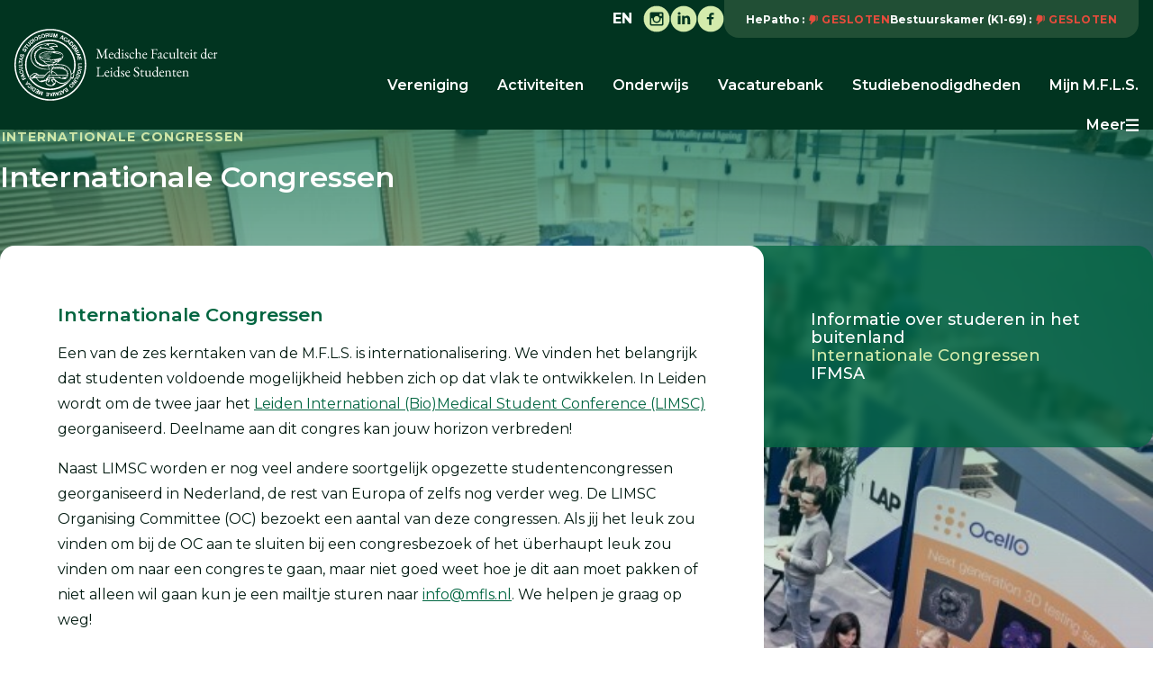

--- FILE ---
content_type: text/html; charset=UTF-8
request_url: https://mfls.nl/nl/internationalisering/internationale-congressen
body_size: 5345
content:
<!DOCTYPE html>
<html lang="nl"><head><meta http-equiv="Content-Type" content="text/html; charset=UTF-8"><base href="https://mfls.nl/"><title>Internationale Congressen - M.F.L.S.</title><meta name="mobile-web-app-capable" content="yes"><meta name="apple-mobile-web-app-capable" content="yes"><meta name="apple-mobile-web-app-title" content="Internationale Congressen - M.F.L.S."><meta name="HandheldFriendly" content="true"><meta property="og:type" content="website"><meta property="og:title" content="Internationale Congressen - M.F.L.S."><meta property="og:site_name" content="M.F.L.S."><meta name="description" content=""><script type="module" src="/apps/site/build/site-jkIX9OTL.js"></script><script type="module" src="/apps/webshop/build/site-CRAwbDLn.js"></script><script type="module" src="/apps/event/build/ticket-sales-DHLYFIWN.js"></script><meta name="viewport" content="width=device-width, viewport-fit=cover, initial-scale=1, user-scalable=0, minimal-ui"><meta name="theme-color" content="#006540"><link rel="apple-touch-icon" sizes="180x180" href="/build/favicon/apple-touch-icon.png" nonce="WgLTsm9rjPWKhgjX/7uHhxFl"><link rel="icon" type="image/png" sizes="32x32" href="/build/favicon/favicon-32x32.png" nonce="WgLTsm9rjPWKhgjX/7uHhxFl"><link rel="icon" type="image/png" sizes="16x16" href="/build/favicon/favicon-16x16.png" nonce="WgLTsm9rjPWKhgjX/7uHhxFl"><link rel="manifest" href="/build/favicon/site.webmanifest" nonce="WgLTsm9rjPWKhgjX/7uHhxFl"><link rel="mask-icon" href="/build/favicon/safari-pinned-tab.svg" color="#006540" nonce="WgLTsm9rjPWKhgjX/7uHhxFl"><link rel="shortcut icon" href="/build/favicon/favicon.ico" nonce="WgLTsm9rjPWKhgjX/7uHhxFl"><meta name="msapplication-TileColor" content="#ffffff"><meta name="msapplication-config" content="/build/favicon/browserconfig.xml"><meta name="theme-color" content="#ffffff"><link rel="preconnect" href="https://fonts.googleapis.com" nonce="WgLTsm9rjPWKhgjX/7uHhxFl"><link rel="preconnect" href="https://fonts.gstatic.com" crossorigin="crossorigin" nonce="WgLTsm9rjPWKhgjX/7uHhxFl"><link href="https://fonts.googleapis.com/css2?family=Montserrat:ital,wght@0,400;0,500;0,600;0,700;1,400;1,500;1,600&amp;display=swap" rel="stylesheet" nonce="WgLTsm9rjPWKhgjX/7uHhxFl"><link rel="stylesheet" href="/build/css/a0afa224ce-screen.css" type="text/css" media="screen" nonce="WgLTsm9rjPWKhgjX/7uHhxFl"><script type="text/javascript" src="/build/js/a0afa224ce-scripts.js" nonce="WgLTsm9rjPWKhgjX/7uHhxFl"></script></head><body class="sub"><div class="c-header-wrapper"><header role="banner" class="c-header c-header--row "><div class="c-header__owner "><a class="c-logo c-logo--mobile" href="https://mfls.nl/" style="background-image: url(/build/img/logo-text.svg)"><img class="c-logo__img" src="/build/img/logo-text.svg" alt="Medische Faculteit der Leidse Studenten logo"></a></div><div class="c-header-extra-wrapper js-header"><section class="c-header__topbar js-nav-append"><div class="c-header__social"><section class="c-social-links"><a href="https://www.instagram.com/mfls.leiden/" class="c-social-links__item"></a><a href="https://www.linkedin.com/in/m-f-l-s-medische-faculteit-der-leidse-student-9a2095165/" class="c-social-links__item"></a><a href="https://www.facebook.com/MedischeFaculteitderLeidseStudenten" class="c-social-links__item"></a></section></div><div class="c-header__openinghour"><div class="c-openinghour"><p class="c-openinghour__location">HePatho</p><span class="c-openinghour__status">Gesloten</span></div><div class="c-openinghour"><p class="c-openinghour__location">Bestuurskamer (K1-69)</p><span class="c-openinghour__status">Gesloten</span></div></div><nav class="c-header__langmenu"><ul class="c-intl"><li data-lang="en_US" class="c-intl__item c-intl__item--current"><a class="c-intl__link" href="en">en</a></li><li data-lang="nl_NL" class="c-intl__item"><a class="c-intl__link" href="nl">nl</a></li></ul></nav></section></div><button class="c-header__hamburger c-nav-toggle" aria-expanded="false" aria-controls="nav"><svg class="c-nav-toggle__svg" viewBox="0 0 10 10" width="10" height="10"><path class="c-nav-toggle__burger" d="M0,1 10,1 M0,5 10,5 M0,9 10,9"></path><path class="c-nav-toggle__cross" d="M1,1 9,9 M5,5 5,5 M1,9 9,1"></path></svg></button></header></div><div class="l-sub "><div class="c-background__image" style="background-image:url(f/files/showimage/large/website/banners/5418.jpg)"></div><section class="o-content-wrapper"><div class="c-page-title-wrapper"><p class="c-page-title">Internationale Congressen</p><p class="c-page-subtitle">Internationale Congressen</p></div><main class="o-content"><h1 class="u-is-hidden">Internationale Congressen</h1><div class="o-content__main"><article class="c-text"><h2>Internationale Congressen </h2>

<p>Een van de zes kerntaken van de M.F.L.S. is internationalisering. We vinden het belangrijk dat studenten voldoende mogelijkheid hebben zich op dat vlak te ontwikkelen. In Leiden wordt om de twee jaar het <a href="https://limsc.nl/">Leiden International (Bio)Medical Student Conference (LIMSC)</a> georganiseerd. Deelname aan dit congres kan jouw horizon verbreden! </p>

<p>Naast LIMSC worden er nog veel andere soortgelijk opgezette studentencongressen georganiseerd in Nederland, de rest van Europa of zelfs nog verder weg. De LIMSC Organising Committee (OC) bezoekt een aantal van deze congressen. Als jij het leuk zou vinden om bij de OC aan te sluiten bij een congresbezoek of het überhaupt leuk zou vinden om naar een congres te gaan, maar niet goed weet hoe je dit aan moet pakken of niet alleen wil gaan kun je een mailtje sturen naar <a href="mailto:info@mfls.nl">info@mfls.nl</a>. We helpen je graag op weg!</p>

<p>Er zijn al een aantal studenten naar Istanbul geweest, andere opties zijn Athene, Dublin, Graz, Groningen, Lissabon, Maastricht, Porto, Sofia, Warschau en nog heel veel meer!</p>

<p><img alt="" src="f/files/showimage/large/afbeeldingen/internationalisering/2.png" style="height:800px;width:800px;"></p></article></div></main><nav class="c-subnav"><ul class="c-subnav__lvl c-subnav__lvl--1"><li class="c-subnav__item is-first"><a class="c-subnav__link" href="nl/internationalisering/informatie-over-studeren-in-het-buitenland">Informatie over studeren in het buitenland</a></li><li class="c-subnav__item is-active is-current"><a class="c-subnav__link" href="nl/internationalisering/internationale-congressen">Internationale Congressen</a></li><li class="c-subnav__item is-last"><a class="c-subnav__link" href="nl/internationalisering/ifmsa">IFMSA</a></li></ul></nav><div class="c-sidebar"></div></section></div><article class="c-banners"><header class="o-module__header"><h2 class="c-module-heading u-text-center">Partners</h2></header><div class="o-module__body"><div class="c-banner-carousel js-banner-carousel"><a href="https://rijschoolnoordzee.nl/"><img src="f/banners/showbanner/17/11972a48" alt="Rijschool Noordzee"></a><a href="https://www.vvaa.nl/student?utm_campaign=studievereniging&amp;utm_medium=website&amp;utm_source=referral&amp;utm_term=mfls"><img src="f/banners/showbanner/3/5279a20f" alt="VvAA"></a><a href="https://www.werkenbijuwvalsarts.nl/"><img src="f/banners/showbanner/14/8bbc99c1" alt="UWV"></a><a href="https://compendiumgeneeskunde.nl/?ref=MFLS"><img src="f/banners/showbanner/10/02bf4c8c" alt="Compendium"></a><a href="https://slimacademy.nl/shop/universiteit-leiden/geneeskunde/"><img src="f/banners/showbanner/19/e3b3be8a" alt="Slim Academy"></a><a href="https://acco.be/"><img src="f/banners/showbanner/18/b1e7f00c" alt="ACCO"></a></div></div></article><div class="c-footer-wrapper"><footer class="c-footer" role="contentinfo"><div class="c-footer__logo"><img class="c-footer__logo__img" src="/build/img/logo--white.svg" alt="Logo Medische Faculteit der Leidse Studenten"><h3 class="c-footer__logo__title">
                        M.F.L.S.
                    </h3><p class="c-footer__logo__subtitle">Studievereniging der faculteit Geneeskunde/LUMC</p></div><div class="c-footer__contact"><div class="c-footer__contact__item"><h2>Bezoekadres</h2>

<address>LUMC K1-69<br>
Albinusdreef 2<br>
2333 ZA Leiden</address>

<p>Tel. 071 - 526 4452<br>
(Intern)</p>

<p>Tel. 071 - 526 4484<br>
(Extern)</p>

<p> </p>

<h3> </h3></div><div class="c-footer__contact__item"><h2><strong>Postadres</strong></h2>

<address>M.F.L.S. p/a LUMC K1-R<br>
Postbus 9600<br>
2300 RC Leiden</address>

<p>E-mail algemeen: <a href="mailto:info@mfls.nl">info@mfls.nl</a> <br>
 </p>

<p>E-mail extern: <a href="mailto:lidextern@mfls.nl">lidextern@mfls.nl</a> </p></div></div><div class="c-footer__search"><div class="c-footer__search-form"><form class="c-search-form" action="nl/zoeken" method="get"><legend class="c-search-form__title">Zoeken</legend><input class="c-search-form__input" type="search" name="q" id="search_q" placeholder="Zoeken op de site"><input class="c-search-form__button c-btn" type="submit" value="zoeken"></form></div></div><div class="c-footer__social"><section class="c-social-links"><a href="https://www.instagram.com/mfls.leiden/" class="c-social-links__item"></a><a href="https://www.linkedin.com/in/m-f-l-s-medische-faculteit-der-leidse-student-9a2095165/" class="c-social-links__item"></a><a href="https://www.facebook.com/MedischeFaculteitderLeidseStudenten" class="c-social-links__item"></a></section></div><div class="c-footer__openinghour"><div class="c-openinghour"><p class="c-openinghour__location">HePatho</p><span class="c-openinghour__status">Gesloten</span></div><div class="c-openinghour"><p class="c-openinghour__location">Bestuurskamer (K1-69)</p><span class="c-openinghour__status">Gesloten</span></div></div><div class="c-footer__logo-list"><ul class="c-logo-list"><li class="c-logo-list__item"><figure class="c-logo-list__item__img" data-name="image" data-type="picture"><img alt="" src="f/files/showimage/original/afbeeldingen/logos/mfls-logo-wit-png.png"></figure></li><li class="c-logo-list__item"><figure class="c-logo-list__item__img" data-name="image" data-type="picture"><img alt="" src="f/files/showimage/original/afbeeldingen/logos/limsc.png"></figure></li><li class="c-logo-list__item"><figure class="c-logo-list__item__img" data-name="image" data-type="picture"><img alt="" src="f/files/showimage/original/afbeeldingen/logos/hepawit2025.png"></figure></li><li class="c-logo-list__item"><figure class="c-logo-list__item__img" data-name="image" data-type="picture"><img alt="" src="f/files/showimage/original/afbeeldingen/logos/untitled-design-4.png"></figure></li></ul></div></footer><footer class="c-disclaimer"><div class="copyright">© 2026<span class="owner"> Medische Faculteit der Leidse Studenten</span></div><div class="verenigingenweb"><a href="https://www.verenigingenweb.nl"><img src="https://static.genkgo.com/branding/vweb/logo.png" title="Verenigingenweb" alt="Verenigingenweb"></a></div></footer></div><div class="c-login-modal-wrap js-login-modal hide"><form class="c-login-modal" action="f/login/dologin" method="post" enctype="application/x-www-form-urlencoded"><fieldset class="c-login-modal__fieldset"><label class="c-login-modal__label" for="uid">Gebruikersnaam</label><input class="c-login-modal__input" type="text" name="uid" id="f_uid" value="" placeholder="bijv. naam@adres.nl" autofocus="autofocus" autocomplete="username"><br><label class="c-login-modal__label" for="password">Wachtwoord</label><input class="c-login-modal__input" type="password" name="password" id="f_password" placeholder="* * * * *" autocomplete="current-password"><br><label class="c-login-modal__label" id="label_remember"><input class="c-login-modal__checkbox" type="checkbox" id="login_remember" name="remember">Blijf ingelogd</label><input type="submit" class="c-login-modal__btn" value="Inloggen"><br><a class="c-login-modal__link" href="nl/wachtwoord-vergeten">Wachtwoord vergeten?
                </a></fieldset></form><button class="c-login-modal__close c-close-btn js-login-toggle">close</button></div><nav class="c-nav" id="nav" role="navigation" data-more="Meer"><ul class="c-nav__lvl c-nav__lvl--1"><li class="c-nav__item is-mobile-only"><a class="c-nav__link" href="/">
                            Home
                        </a></li><li class="c-nav__item is-first has-children"><a class="c-nav__link" href="nl/vereniging">Vereniging</a><ul class="c-nav__lvl c-nav__lvl--2"><li class="c-nav__item is-first"><a class="c-nav__link" href="nl/vereniging/over-de-m.f.l.s.">Over de M.F.L.S.</a></li><li class="c-nav__item"><a class="c-nav__link" href="nl/vereniging/geschiedenis">Geschiedenis</a></li><li class="c-nav__item has-children"><a class="c-nav__link" href="nl/vereniging/bestuur">Bestuur</a><ul class="c-nav__lvl c-nav__lvl--3"><li class="c-nav__item is-first"><a class="c-nav__link" href="nl/vereniging/bestuur/loes">Loes</a></li><li class="c-nav__item"><a class="c-nav__link" href="nl/vereniging/bestuur/ceddric">Ceddric</a></li><li class="c-nav__item"><a class="c-nav__link" href="nl/vereniging/bestuur/lysanne">Lysanne</a></li><li class="c-nav__item"><a class="c-nav__link" href="nl/vereniging/bestuur/linde">Linde</a></li><li class="c-nav__item"><a class="c-nav__link" href="nl/vereniging/bestuur/iris">Iris</a></li><li class="c-nav__item"><a class="c-nav__link" href="nl/vereniging/bestuur/naomi">Naomi</a></li><li class="c-nav__item"><a class="c-nav__link" href="nl/vereniging/bestuur/senna">Senna</a></li><li class="c-nav__item"><a class="c-nav__link" href="nl/vereniging/bestuur/milos">Miloš</a></li><li class="c-nav__item is-last"><a class="c-nav__link" href="nl/vereniging/bestuur/oud-besturen">Oud besturen</a></li></ul></li><li class="c-nav__item has-children"><a class="c-nav__link" href="nl/vereniging/commissies">Commissies</a><ul class="c-nav__lvl c-nav__lvl--3"><li class="c-nav__item is-first"><a class="c-nav__link" href="nl/vereniging/commissies/faciliterende-commissies">Faciliterende commissies</a></li><li class="c-nav__item"><a class="c-nav__link" href="nl/vereniging/commissies/onderwijscommissies">Onderwijscommissies</a></li><li class="c-nav__item is-last"><a class="c-nav__link" href="nl/vereniging/commissies/adviserende-commissies">Adviserende commissies</a></li></ul></li><li class="c-nav__item"><a class="c-nav__link" href="nl/vereniging/predoctor">Predoctor</a></li><li class="c-nav__item"><a class="c-nav__link" href="nl/vereniging/l.m.d.-forestus">L.M.D. Forestus</a></li><li class="c-nav__item"><a class="c-nav__link" href="nl/vereniging/ereleden">Ereleden</a></li><li class="c-nav__item"><a class="c-nav__link" href="nl/vereniging/college-van-toetsing-en-advies">College van Toetsing en Advies</a></li><li class="c-nav__item"><a class="c-nav__link" href="nl/vereniging/comite-van-aanbeveling">Comité van Aanbeveling</a></li><li class="c-nav__item is-last"><a class="c-nav__link" href="nl/vereniging/linkscontacten">Links/Contacten</a></li></ul></li><li class="c-nav__item has-children"><a class="c-nav__link" href="nl/activiteiten">Activiteiten</a><ul class="c-nav__lvl c-nav__lvl--2"><li class="c-nav__item is-first"><a class="c-nav__link" href="nl/activiteiten/kalender">Kalender</a></li><li class="c-nav__item"><a class="c-nav__link" href="nl/activiteiten/overzicht-kaartverkoop">Overzicht - Kaartverkoop</a></li><li class="c-nav__item"><a class="c-nav__link" href="nl/activiteiten/fotoalbums">Fotoalbums</a></li><li class="c-nav__item is-last"><a class="c-nav__link" href="nl/activiteiten/subscribe-aan-de-m.f.l.s.-agenda">Subscribe aan de M.F.L.S.-agenda!</a></li></ul></li><li class="c-nav__item has-children"><a class="c-nav__link" href="nl/onderwijs">Onderwijs</a><ul class="c-nav__lvl c-nav__lvl--2"><li class="c-nav__item is-first"><a class="c-nav__link" href="nl/onderwijs/onderwijsevaluatie">Onderwijsevaluatie</a></li><li class="c-nav__item"><a class="c-nav__link" href="nl/onderwijs/onderwijscommissies">Onderwijscommissies</a></li><li class="c-nav__item is-last"><a class="c-nav__link" href="nl/onderwijs/contactlinks">Contact/Links</a></li></ul></li><li class="c-nav__item"><a class="c-nav__link" href="nl/vacaturebank">Vacaturebank</a></li><li class="c-nav__item has-children"><a class="c-nav__link" href="nl/studiebenodigdheden">Studiebenodigdheden</a><ul class="c-nav__lvl c-nav__lvl--2"><li class="c-nav__item is-first"><a class="c-nav__link" href="nl/studiebenodigdheden/algemene-informatie-en-contact">Algemene informatie en contact</a></li><li class="c-nav__item"><a class="c-nav__link" href="nl/studiebenodigdheden/informatie-voor-eerstejaars">Informatie voor eerstejaars</a></li><li class="c-nav__item"><a class="c-nav__link" href="nl/studiebenodigdheden/studieboeken">Studieboeken</a></li><li class="c-nav__item"><a class="c-nav__link" href="nl/studiebenodigdheden/instrumenten-en-kleding">Instrumenten en kleding</a></li><li class="c-nav__item is-last"><a class="c-nav__link" href="nl/studiebenodigdheden/snijzaalhandleidingen">Snijzaalhandleidingen</a></li></ul></li><li class="c-nav__item has-children"><a class="c-nav__link" href="nl/mijn-m.f.l.s.">Mijn M.F.L.S.</a><ul class="c-nav__lvl c-nav__lvl--2"><li class="c-nav__item is-first has-children"><a class="c-nav__link" href="nl/mijn-m.f.l.s./mijn-profiel">Mijn profiel</a><ul class="c-nav__lvl c-nav__lvl--3"><li class="c-nav__item is-first"><a class="c-nav__link" href="nl/mijn-m.f.l.s./mijn-profiel/mijn-gegevens">Mijn gegevens</a></li><li class="c-nav__item"><a class="c-nav__link" href="nl/mijn-m.f.l.s./mijn-profiel/mijn-evenementen">Inschrijven voor activiteiten</a></li><li class="c-nav__item"><a class="c-nav__link" href="nl/mijn-m.f.l.s./mijn-profiel/wachtwoord-wijzigen">Wachtwoord wijzigen</a></li><li class="c-nav__item is-last"><a class="c-nav__link" href="nl/mijn-m.f.l.s./mijn-profiel/mijn-pasfoto">Mijn pasfoto</a></li></ul></li><li class="c-nav__item has-children"><a class="c-nav__link" href="nl/mijn-m.f.l.s./commissies">Commissies</a><ul class="c-nav__lvl c-nav__lvl--3"><li class="c-nav__item is-first is-last"><a class="c-nav__link" href="nl/mijn-m.f.l.s./commissies/faciliterende">Faciliterende</a></li></ul></li><li class="c-nav__item"><a class="c-nav__link" href="nl/mijn-m.f.l.s./fotoalbum">Fotoalbum</a></li><li class="c-nav__item"><a class="c-nav__link" href="nl/mijn-m.f.l.s./bestanden">Bestanden</a></li><li class="c-nav__item is-last"><a class="c-nav__link" href="nl/mijn-m.f.l.s./declaraties">Declaraties</a></li></ul></li><li class="c-nav__item has-children"><a class="c-nav__link" href="nl/studentenwelzijn">Studentenwelzijn</a><ul class="c-nav__lvl c-nav__lvl--2"><li class="c-nav__item is-first"><a class="c-nav__link" href="nl/studentenwelzijn/routekaarten">Routekaarten</a></li><li class="c-nav__item"><a class="c-nav__link" href="nl/studentenwelzijn/studieadviseurs">Studieadviseurs</a></li><li class="c-nav__item"><a class="c-nav__link" href="nl/studentenwelzijn/wellbeing-officer">Wellbeing Officer</a></li><li class="c-nav__item is-last has-children"><a class="c-nav__link" href="nl/studentenwelzijn/vertrouwenscontactpersonen-m.f.l.s.">Vertrouwenscontactpersonen M.F.L.S.</a><ul class="c-nav__lvl c-nav__lvl--3"><li class="c-nav__item is-first"><a class="c-nav__link" href="nl/studentenwelzijn/vertrouwenscontactpersonen-m.f.l.s./bo-van-oldenmark-vcp">Bo van Oldenmark (VCP)</a></li><li class="c-nav__item is-last"><a class="c-nav__link" href="nl/studentenwelzijn/vertrouwenscontactpersonen-m.f.l.s./emilio-martina-perez-vcp">Emilio Martina Pérez (VCP)</a></li></ul></li></ul></li><li class="c-nav__item has-children"><a class="c-nav__link" href="nl/formulieren">Formulieren</a><ul class="c-nav__lvl c-nav__lvl--2"><li class="c-nav__item is-first"><a class="c-nav__link" href="nl/formulieren/goede-doel-m.f.l.s">Goede doel M.F.L.S. - Doneren</a></li><li class="c-nav__item is-last"><a class="c-nav__link" href="nl/formulieren/uitschrijven-nieuwsbrief">Uitschrijven nieuwsbrief</a></li></ul></li><li class="c-nav__item has-children"><a class="c-nav__link" href="nl/loopbaanorientatie">Loopbaanoriëntatie</a><ul class="c-nav__lvl c-nav__lvl--2"><li class="c-nav__item is-first"><a class="c-nav__link" href="nl/loopbaanorientatie/lumc-carreer-service">LUMC Carreer Service</a></li><li class="c-nav__item is-last"><a class="c-nav__link" href="nl/loopbaanorientatie/m.f.l.s.-carrierecommissie">M.F.L.S. Carrièrecommissie</a></li></ul></li><li class="c-nav__item"><a class="c-nav__link" href="nl/webshop">Webshop</a></li><li class="c-nav__item has-children"><a class="c-nav__link" href="nl/societeit-hepatho">Sociëteit HePatho</a><ul class="c-nav__lvl c-nav__lvl--2"><li class="c-nav__item is-first"><a class="c-nav__link" href="nl/societeit-hepatho/societeit-hepatho">Sociëteit HePatho</a></li><li class="c-nav__item"><a class="c-nav__link" href="nl/societeit-hepatho/verhuur">Verhuur</a></li><li class="c-nav__item is-last"><a class="c-nav__link" href="nl/societeit-hepatho/assortiment">Assortiment</a></li></ul></li><li class="c-nav__item is-active has-children"><a class="c-nav__link" href="nl/internationalisering">Internationalisering</a><ul class="c-nav__lvl c-nav__lvl--2"><li class="c-nav__item is-first"><a class="c-nav__link" href="nl/internationalisering/informatie-over-studeren-in-het-buitenland">Informatie over studeren in het buitenland</a></li><li class="c-nav__item is-active is-current"><a class="c-nav__link" href="nl/internationalisering/internationale-congressen">Internationale Congressen</a></li><li class="c-nav__item is-last"><a class="c-nav__link" href="nl/internationalisering/ifmsa">IFMSA</a></li></ul></li><li class="c-nav__item"><a class="c-nav__link" href="nl/contact">Contact</a></li><li class="c-nav__item is-last"><a class="c-nav__link" href="nl/zoeken">Zoeken</a></li><li class="c-nav__item"><a class="c-nav__link js-login-toggle" href="login">Inloggen</a></li></ul></nav></body></html>


--- FILE ---
content_type: text/css
request_url: https://mfls.nl/build/css/a0afa224ce-screen.css
body_size: 72604
content:
/*!
 * jQuery UI CSS Framework 1.13.2
 * http://jqueryui.com
 *
 * Copyright jQuery Foundation and other contributors
 * Released under the MIT license.
 * http://jquery.org/license
 *
 * http://api.jqueryui.com/category/theming/
 */.ui-helper-hidden{display:none}.ui-helper-hidden-accessible{border:0;clip:rect(0 0 0 0);height:1px;margin:-1px;overflow:hidden;padding:0;position:absolute;width:1px}.ui-helper-reset{margin:0;padding:0;border:0;outline:0;line-height:1.3;text-decoration:none;font-size:100%;list-style:none}.ui-helper-clearfix:after,.ui-helper-clearfix:before{content:"";display:table;border-collapse:collapse}.ui-helper-clearfix:after{clear:both}.ui-helper-zfix{width:100%;height:100%;top:0;left:0;position:absolute;opacity:0;-ms-filter:"alpha(opacity=0)"}.ui-front{z-index:100}.ui-state-disabled{cursor:default!important;pointer-events:none}.ui-icon{display:inline-block;vertical-align:middle;margin-top:-.25em;position:relative;text-indent:-99999px;overflow:hidden;background-repeat:no-repeat}.ui-widget-icon-block{left:50%;margin-left:-8px;display:block}.ui-widget-overlay{position:fixed;top:0;left:0;width:100%;height:100%}/*!
 * jQuery UI CSS Framework 1.13.2
 * http://jqueryui.com
 *
 * Copyright jQuery Foundation and other contributors
 * Released under the MIT license.
 * http://jquery.org/license
 *
 * http://api.jqueryui.com/category/theming/
 *
 * To view and modify this theme, visit http://jqueryui.com/themeroller/
 */.ui-widget{font-family:Arial,Helvetica,sans-serif}.ui-widget,.ui-widget .ui-widget{font-size:1em}.ui-widget button,.ui-widget input,.ui-widget select,.ui-widget textarea{font-family:Arial,Helvetica,sans-serif;font-size:1em}.ui-widget.ui-widget-content{border:1px solid #c5c5c5}.ui-widget-content{border:1px solid #ddd;background:#fff;color:#333}.ui-widget-content a{color:#333}.ui-widget-header{border:1px solid #ddd;background:#e9e9e9;color:#333;font-weight:700}.ui-widget-header a{color:#333}.ui-button,.ui-state-default,.ui-widget-content .ui-state-default,.ui-widget-header .ui-state-default,html .ui-button.ui-state-disabled:active,html .ui-button.ui-state-disabled:hover{border:1px solid #c5c5c5;background:#f6f6f6;font-weight:400;color:#454545}.ui-button,.ui-state-default a,.ui-state-default a:link,.ui-state-default a:visited,a.ui-button,a:link.ui-button,a:visited.ui-button{color:#454545;text-decoration:none}.ui-button:focus,.ui-button:hover,.ui-state-focus,.ui-state-hover,.ui-widget-content .ui-state-focus,.ui-widget-content .ui-state-hover,.ui-widget-header .ui-state-focus,.ui-widget-header .ui-state-hover{border:1px solid #ccc;background:#ededed;font-weight:400;color:#2b2b2b}.ui-state-focus a,.ui-state-focus a:hover,.ui-state-focus a:link,.ui-state-focus a:visited,.ui-state-hover a,.ui-state-hover a:hover,.ui-state-hover a:link,.ui-state-hover a:visited,a.ui-button:focus,a.ui-button:hover{color:#2b2b2b;text-decoration:none}.ui-visual-focus{-webkit-box-shadow:0 0 3px 1px #5e9ed6;box-shadow:0 0 3px 1px #5e9ed6}.ui-button.ui-state-active:hover,.ui-button:active,.ui-state-active,.ui-widget-content .ui-state-active,.ui-widget-header .ui-state-active,a.ui-button:active{border:1px solid #003eff;background:#007fff;font-weight:400;color:#fff}.ui-icon-background,.ui-state-active .ui-icon-background{border:#003eff;background-color:#fff}.ui-state-active a,.ui-state-active a:link,.ui-state-active a:visited{color:#fff;text-decoration:none}.ui-state-highlight,.ui-widget-content .ui-state-highlight,.ui-widget-header .ui-state-highlight{border:1px solid #dad55e;background:#fffa90;color:#777620}.ui-state-checked{border:1px solid #dad55e;background:#fffa90}.ui-state-highlight a,.ui-widget-content .ui-state-highlight a,.ui-widget-header .ui-state-highlight a{color:#777620}.ui-state-error,.ui-widget-content .ui-state-error,.ui-widget-header .ui-state-error{border:1px solid #f1a899;background:#fddfdf;color:#5f3f3f}.ui-state-error-text,.ui-state-error a,.ui-widget-content .ui-state-error-text,.ui-widget-content .ui-state-error a,.ui-widget-header .ui-state-error-text,.ui-widget-header .ui-state-error a{color:#5f3f3f}.ui-priority-primary,.ui-widget-content .ui-priority-primary,.ui-widget-header .ui-priority-primary{font-weight:700}.ui-priority-secondary,.ui-widget-content .ui-priority-secondary,.ui-widget-header .ui-priority-secondary{opacity:.7;-ms-filter:"alpha(opacity=70)";font-weight:400}.ui-state-disabled,.ui-widget-content .ui-state-disabled,.ui-widget-header .ui-state-disabled{opacity:.35;-ms-filter:"alpha(opacity=35)";background-image:none}.ui-state-disabled .ui-icon{-ms-filter:"alpha(opacity=35)"}.ui-icon{width:16px;height:16px}.ui-icon,.ui-widget-content .ui-icon,.ui-widget-header .ui-icon{background-image:url(../img/ui-icons_444444_256x240.png)}.ui-button:focus .ui-icon,.ui-button:hover .ui-icon,.ui-state-focus .ui-icon,.ui-state-hover .ui-icon{background-image:url(../img/ui-icons_555555_256x240.png)}.ui-button:active .ui-icon,.ui-state-active .ui-icon{background-image:url(../img/ui-icons_ffffff_256x240.png)}.ui-button .ui-state-highlight.ui-icon,.ui-state-highlight .ui-icon{background-image:url(../img/ui-icons_777620_256x240.png)}.ui-state-error-text .ui-icon,.ui-state-error .ui-icon{background-image:url(../img/ui-icons_cc0000_256x240.png)}.ui-button .ui-icon{background-image:url(../img/ui-icons_777777_256x240.png)}.ui-icon-blank.ui-icon-blank.ui-icon-blank{background-image:none}.ui-icon-caret-1-n{background-position:0 0}.ui-icon-caret-1-ne{background-position:-16px 0}.ui-icon-caret-1-e{background-position:-32px 0}.ui-icon-caret-1-se{background-position:-48px 0}.ui-icon-caret-1-s{background-position:-65px 0}.ui-icon-caret-1-sw{background-position:-80px 0}.ui-icon-caret-1-w{background-position:-96px 0}.ui-icon-caret-1-nw{background-position:-112px 0}.ui-icon-caret-2-n-s{background-position:-128px 0}.ui-icon-caret-2-e-w{background-position:-144px 0}.ui-icon-triangle-1-n{background-position:0 -16px}.ui-icon-triangle-1-ne{background-position:-16px -16px}.ui-icon-triangle-1-e{background-position:-32px -16px}.ui-icon-triangle-1-se{background-position:-48px -16px}.ui-icon-triangle-1-s{background-position:-65px -16px}.ui-icon-triangle-1-sw{background-position:-80px -16px}.ui-icon-triangle-1-w{background-position:-96px -16px}.ui-icon-triangle-1-nw{background-position:-112px -16px}.ui-icon-triangle-2-n-s{background-position:-128px -16px}.ui-icon-triangle-2-e-w{background-position:-144px -16px}.ui-icon-arrow-1-n{background-position:0 -32px}.ui-icon-arrow-1-ne{background-position:-16px -32px}.ui-icon-arrow-1-e{background-position:-32px -32px}.ui-icon-arrow-1-se{background-position:-48px -32px}.ui-icon-arrow-1-s{background-position:-65px -32px}.ui-icon-arrow-1-sw{background-position:-80px -32px}.ui-icon-arrow-1-w{background-position:-96px -32px}.ui-icon-arrow-1-nw{background-position:-112px -32px}.ui-icon-arrow-2-n-s{background-position:-128px -32px}.ui-icon-arrow-2-ne-sw{background-position:-144px -32px}.ui-icon-arrow-2-e-w{background-position:-160px -32px}.ui-icon-arrow-2-se-nw{background-position:-176px -32px}.ui-icon-arrowstop-1-n{background-position:-192px -32px}.ui-icon-arrowstop-1-e{background-position:-208px -32px}.ui-icon-arrowstop-1-s{background-position:-224px -32px}.ui-icon-arrowstop-1-w{background-position:-240px -32px}.ui-icon-arrowthick-1-n{background-position:1px -48px}.ui-icon-arrowthick-1-ne{background-position:-16px -48px}.ui-icon-arrowthick-1-e{background-position:-32px -48px}.ui-icon-arrowthick-1-se{background-position:-48px -48px}.ui-icon-arrowthick-1-s{background-position:-64px -48px}.ui-icon-arrowthick-1-sw{background-position:-80px -48px}.ui-icon-arrowthick-1-w{background-position:-96px -48px}.ui-icon-arrowthick-1-nw{background-position:-112px -48px}.ui-icon-arrowthick-2-n-s{background-position:-128px -48px}.ui-icon-arrowthick-2-ne-sw{background-position:-144px -48px}.ui-icon-arrowthick-2-e-w{background-position:-160px -48px}.ui-icon-arrowthick-2-se-nw{background-position:-176px -48px}.ui-icon-arrowthickstop-1-n{background-position:-192px -48px}.ui-icon-arrowthickstop-1-e{background-position:-208px -48px}.ui-icon-arrowthickstop-1-s{background-position:-224px -48px}.ui-icon-arrowthickstop-1-w{background-position:-240px -48px}.ui-icon-arrowreturnthick-1-w{background-position:0 -64px}.ui-icon-arrowreturnthick-1-n{background-position:-16px -64px}.ui-icon-arrowreturnthick-1-e{background-position:-32px -64px}.ui-icon-arrowreturnthick-1-s{background-position:-48px -64px}.ui-icon-arrowreturn-1-w{background-position:-64px -64px}.ui-icon-arrowreturn-1-n{background-position:-80px -64px}.ui-icon-arrowreturn-1-e{background-position:-96px -64px}.ui-icon-arrowreturn-1-s{background-position:-112px -64px}.ui-icon-arrowrefresh-1-w{background-position:-128px -64px}.ui-icon-arrowrefresh-1-n{background-position:-144px -64px}.ui-icon-arrowrefresh-1-e{background-position:-160px -64px}.ui-icon-arrowrefresh-1-s{background-position:-176px -64px}.ui-icon-arrow-4{background-position:0 -80px}.ui-icon-arrow-4-diag{background-position:-16px -80px}.ui-icon-extlink{background-position:-32px -80px}.ui-icon-newwin{background-position:-48px -80px}.ui-icon-refresh{background-position:-64px -80px}.ui-icon-shuffle{background-position:-80px -80px}.ui-icon-transfer-e-w{background-position:-96px -80px}.ui-icon-transferthick-e-w{background-position:-112px -80px}.ui-icon-folder-collapsed{background-position:0 -96px}.ui-icon-folder-open{background-position:-16px -96px}.ui-icon-document{background-position:-32px -96px}.ui-icon-document-b{background-position:-48px -96px}.ui-icon-note{background-position:-64px -96px}.ui-icon-mail-closed{background-position:-80px -96px}.ui-icon-mail-open{background-position:-96px -96px}.ui-icon-suitcase{background-position:-112px -96px}.ui-icon-comment{background-position:-128px -96px}.ui-icon-person{background-position:-144px -96px}.ui-icon-print{background-position:-160px -96px}.ui-icon-trash{background-position:-176px -96px}.ui-icon-locked{background-position:-192px -96px}.ui-icon-unlocked{background-position:-208px -96px}.ui-icon-bookmark{background-position:-224px -96px}.ui-icon-tag{background-position:-240px -96px}.ui-icon-home{background-position:0 -112px}.ui-icon-flag{background-position:-16px -112px}.ui-icon-calendar{background-position:-32px -112px}.ui-icon-cart{background-position:-48px -112px}.ui-icon-pencil{background-position:-64px -112px}.ui-icon-clock{background-position:-80px -112px}.ui-icon-disk{background-position:-96px -112px}.ui-icon-calculator{background-position:-112px -112px}.ui-icon-zoomin{background-position:-128px -112px}.ui-icon-zoomout{background-position:-144px -112px}.ui-icon-search{background-position:-160px -112px}.ui-icon-wrench{background-position:-176px -112px}.ui-icon-gear{background-position:-192px -112px}.ui-icon-heart{background-position:-208px -112px}.ui-icon-star{background-position:-224px -112px}.ui-icon-link{background-position:-240px -112px}.ui-icon-cancel{background-position:0 -128px}.ui-icon-plus{background-position:-16px -128px}.ui-icon-plusthick{background-position:-32px -128px}.ui-icon-minus{background-position:-48px -128px}.ui-icon-minusthick{background-position:-64px -128px}.ui-icon-close{background-position:-80px -128px}.ui-icon-closethick{background-position:-96px -128px}.ui-icon-key{background-position:-112px -128px}.ui-icon-lightbulb{background-position:-128px -128px}.ui-icon-scissors{background-position:-144px -128px}.ui-icon-clipboard{background-position:-160px -128px}.ui-icon-copy{background-position:-176px -128px}.ui-icon-contact{background-position:-192px -128px}.ui-icon-image{background-position:-208px -128px}.ui-icon-video{background-position:-224px -128px}.ui-icon-script{background-position:-240px -128px}.ui-icon-alert{background-position:0 -144px}.ui-icon-info{background-position:-16px -144px}.ui-icon-notice{background-position:-32px -144px}.ui-icon-help{background-position:-48px -144px}.ui-icon-check{background-position:-64px -144px}.ui-icon-bullet{background-position:-80px -144px}.ui-icon-radio-on{background-position:-96px -144px}.ui-icon-radio-off{background-position:-112px -144px}.ui-icon-pin-w{background-position:-128px -144px}.ui-icon-pin-s{background-position:-144px -144px}.ui-icon-play{background-position:0 -160px}.ui-icon-pause{background-position:-16px -160px}.ui-icon-seek-next{background-position:-32px -160px}.ui-icon-seek-prev{background-position:-48px -160px}.ui-icon-seek-end{background-position:-64px -160px}.ui-icon-seek-first,.ui-icon-seek-start{background-position:-80px -160px}.ui-icon-stop{background-position:-96px -160px}.ui-icon-eject{background-position:-112px -160px}.ui-icon-volume-off{background-position:-128px -160px}.ui-icon-volume-on{background-position:-144px -160px}.ui-icon-power{background-position:0 -176px}.ui-icon-signal-diag{background-position:-16px -176px}.ui-icon-signal{background-position:-32px -176px}.ui-icon-battery-0{background-position:-48px -176px}.ui-icon-battery-1{background-position:-64px -176px}.ui-icon-battery-2{background-position:-80px -176px}.ui-icon-battery-3{background-position:-96px -176px}.ui-icon-circle-plus{background-position:0 -192px}.ui-icon-circle-minus{background-position:-16px -192px}.ui-icon-circle-close{background-position:-32px -192px}.ui-icon-circle-triangle-e{background-position:-48px -192px}.ui-icon-circle-triangle-s{background-position:-64px -192px}.ui-icon-circle-triangle-w{background-position:-80px -192px}.ui-icon-circle-triangle-n{background-position:-96px -192px}.ui-icon-circle-arrow-e{background-position:-112px -192px}.ui-icon-circle-arrow-s{background-position:-128px -192px}.ui-icon-circle-arrow-w{background-position:-144px -192px}.ui-icon-circle-arrow-n{background-position:-160px -192px}.ui-icon-circle-zoomin{background-position:-176px -192px}.ui-icon-circle-zoomout{background-position:-192px -192px}.ui-icon-circle-check{background-position:-208px -192px}.ui-icon-circlesmall-plus{background-position:0 -208px}.ui-icon-circlesmall-minus{background-position:-16px -208px}.ui-icon-circlesmall-close{background-position:-32px -208px}.ui-icon-squaresmall-plus{background-position:-48px -208px}.ui-icon-squaresmall-minus{background-position:-64px -208px}.ui-icon-squaresmall-close{background-position:-80px -208px}.ui-icon-grip-dotted-vertical{background-position:0 -224px}.ui-icon-grip-dotted-horizontal{background-position:-16px -224px}.ui-icon-grip-solid-vertical{background-position:-32px -224px}.ui-icon-grip-solid-horizontal{background-position:-48px -224px}.ui-icon-gripsmall-diagonal-se{background-position:-64px -224px}.ui-icon-grip-diagonal-se{background-position:-80px -224px}.ui-corner-all,.ui-corner-left,.ui-corner-tl,.ui-corner-top{border-top-left-radius:3px}.ui-corner-all,.ui-corner-right,.ui-corner-top,.ui-corner-tr{border-top-right-radius:3px}.ui-corner-all,.ui-corner-bl,.ui-corner-bottom,.ui-corner-left{border-bottom-left-radius:3px}.ui-corner-all,.ui-corner-bottom,.ui-corner-br,.ui-corner-right{border-bottom-right-radius:3px}.ui-widget-overlay{background:#aaa;opacity:.3;-ms-filter:"alpha(opacity=30)"}.ui-widget-shadow{-webkit-box-shadow:0 0 5px #666;box-shadow:0 0 5px #666}/*!
 * jQuery UI Datepicker 1.13.2
 * http://jqueryui.com
 *
 * Copyright jQuery Foundation and other contributors
 * Released under the MIT license.
 * http://jquery.org/license
 *
 * http://api.jqueryui.com/datepicker/#theming
 */.ui-datepicker{width:17em;padding:.2em .2em 0;display:none}.ui-datepicker .ui-datepicker-header{position:relative;padding:.2em 0}.ui-datepicker .ui-datepicker-next,.ui-datepicker .ui-datepicker-prev{position:absolute;top:2px;width:1.8em;height:1.8em}.ui-datepicker .ui-datepicker-next-hover,.ui-datepicker .ui-datepicker-prev-hover{top:1px}.ui-datepicker .ui-datepicker-prev{left:2px}.ui-datepicker .ui-datepicker-next{right:2px}.ui-datepicker .ui-datepicker-prev-hover{left:1px}.ui-datepicker .ui-datepicker-next-hover{right:1px}.ui-datepicker .ui-datepicker-next span,.ui-datepicker .ui-datepicker-prev span{display:block;position:absolute;left:50%;margin-left:-8px;top:50%;margin-top:-8px}.ui-datepicker .ui-datepicker-title{margin:0 2.3em;line-height:1.8em;text-align:center}.ui-datepicker .ui-datepicker-title select{font-size:1em;margin:1px 0}.ui-datepicker select.ui-datepicker-month,.ui-datepicker select.ui-datepicker-year{width:45%}.ui-datepicker table{width:100%;font-size:.9em;border-collapse:collapse;margin:0 0 .4em}.ui-datepicker th{padding:.7em .3em;text-align:center;font-weight:700;border:0}.ui-datepicker td{border:0;padding:1px}.ui-datepicker td a,.ui-datepicker td span{display:block;padding:.2em;text-align:right;text-decoration:none}.ui-datepicker .ui-datepicker-buttonpane{background-image:none;margin:.7em 0 0;padding:0 .2em;border-left:0;border-right:0;border-bottom:0}.ui-datepicker .ui-datepicker-buttonpane button{float:right;margin:.5em .2em .4em;cursor:pointer;padding:.2em .6em .3em;width:auto;overflow:visible}.ui-datepicker .ui-datepicker-buttonpane button.ui-datepicker-current{float:left}.ui-datepicker.ui-datepicker-multi{width:auto}.ui-datepicker-multi .ui-datepicker-group{float:left}.ui-datepicker-multi .ui-datepicker-group table{width:95%;margin:0 auto .4em}.ui-datepicker-multi-2 .ui-datepicker-group{width:50%}.ui-datepicker-multi-3 .ui-datepicker-group{width:33.3%}.ui-datepicker-multi-4 .ui-datepicker-group{width:25%}.ui-datepicker-multi .ui-datepicker-group-last .ui-datepicker-header,.ui-datepicker-multi .ui-datepicker-group-middle .ui-datepicker-header{border-left-width:0}.ui-datepicker-multi .ui-datepicker-buttonpane{clear:left}.ui-datepicker-row-break{clear:both;width:100%;font-size:0}.ui-datepicker-rtl{direction:rtl}.ui-datepicker-rtl .ui-datepicker-prev{right:2px;left:auto}.ui-datepicker-rtl .ui-datepicker-next{left:2px;right:auto}.ui-datepicker-rtl .ui-datepicker-prev:hover{right:1px;left:auto}.ui-datepicker-rtl .ui-datepicker-next:hover{left:1px;right:auto}.ui-datepicker-rtl .ui-datepicker-buttonpane{clear:right}.ui-datepicker-rtl .ui-datepicker-buttonpane button{float:left}.ui-datepicker-rtl .ui-datepicker-buttonpane button.ui-datepicker-current,.ui-datepicker-rtl .ui-datepicker-group{float:right}.ui-datepicker-rtl .ui-datepicker-group-last .ui-datepicker-header,.ui-datepicker-rtl .ui-datepicker-group-middle .ui-datepicker-header{border-right-width:0;border-left-width:1px}.ui-datepicker .ui-icon{display:block;text-indent:-99999px;overflow:hidden;background-repeat:no-repeat;left:.5em;top:.3em}body.lb-disable-scrolling{overflow:hidden}.lightboxOverlay{position:absolute;top:0;left:0;z-index:9999;background-color:#000;filter:progid:DXImageTransform.Microsoft.Alpha(Opacity=80);opacity:.8;display:none}.lightbox{position:absolute;left:0;width:100%;z-index:10000;text-align:center;line-height:0;font-weight:400;outline:none}.lightbox .lb-image{display:block;height:auto;max-width:inherit;max-height:none;border-radius:3px;border:4px solid #fff}.lightbox a img{border:none}.lb-outerContainer{position:relative;*zoom:1;width:250px;height:250px;margin:0 auto;border-radius:4px;background-color:#fff}.lb-outerContainer:after{content:"";display:table;clear:both}.lb-loader{position:absolute;top:43%;left:0;height:25%;width:100%;text-align:center;line-height:0}.lb-cancel{display:block;width:32px;height:32px;margin:0 auto;background:url(../img/loading.gif) no-repeat}.lb-nav{position:absolute;top:0;left:0;height:100%;width:100%;z-index:10}.lb-container>.nav{left:0}.lb-nav a{outline:none;background-image:url("[data-uri]")}.lb-next,.lb-prev{height:100%;cursor:pointer;display:block}.lb-nav a.lb-prev{width:34%;left:0;float:left;background:url(../img/prev.png) left 48% no-repeat;filter:progid:DXImageTransform.Microsoft.Alpha(Opacity=0);opacity:0;-webkit-transition:opacity .6s;transition:opacity .6s}.lb-nav a.lb-prev:hover{filter:progid:DXImageTransform.Microsoft.Alpha(Opacity=100);opacity:1}.lb-nav a.lb-next{width:64%;right:0;float:right;background:url(../img/next.png) right 48% no-repeat;filter:progid:DXImageTransform.Microsoft.Alpha(Opacity=0);opacity:0;-webkit-transition:opacity .6s;transition:opacity .6s}.lb-nav a.lb-next:hover{filter:progid:DXImageTransform.Microsoft.Alpha(Opacity=100);opacity:1}.lb-dataContainer{margin:0 auto;padding-top:5px;*zoom:1;width:100%;border-bottom-left-radius:4px;border-bottom-right-radius:4px}.lb-dataContainer:after{content:"";display:table;clear:both}.lb-data{padding:0 4px;color:#ccc}.lb-data .lb-details{width:85%;float:left;text-align:left;line-height:1.1em}.lb-data .lb-caption{font-size:13px;font-weight:700;line-height:1em}.lb-data .lb-caption a{color:#4ae}.lb-data .lb-number{display:block;clear:left;padding-bottom:1em;font-size:12px;color:#999}.lb-data .lb-close{display:block;float:right;width:30px;height:30px;background:url(../img/close.png) 100% 0 no-repeat;text-align:right;outline:none;filter:progid:DXImageTransform.Microsoft.Alpha(Opacity=70);opacity:.7;-webkit-transition:opacity .2s;transition:opacity .2s}.lb-data .lb-close:hover{cursor:pointer;filter:progid:DXImageTransform.Microsoft.Alpha(Opacity=100);opacity:1}/*! normalize.css v5.0.0 | MIT License | github.com/necolas/normalize.css */html{font-family:sans-serif;line-height:1.15;-ms-text-size-adjust:100%;-webkit-text-size-adjust:100%}body{margin:0}article,aside,footer,header,nav,section{display:block}h1{font-size:2em;margin:.67em 0}figcaption,figure,main{display:block}figure{margin:1em 40px}hr{-webkit-box-sizing:content-box;box-sizing:content-box;height:0;overflow:visible}pre{font-family:monospace,monospace;font-size:1em}a{background-color:transparent;-webkit-text-decoration-skip:objects}a:active,a:hover{outline-width:0}abbr[title]{border-bottom:none;text-decoration:underline;-webkit-text-decoration:underline dotted;text-decoration:underline dotted}b,strong{font-weight:inherit;font-weight:bolder}code,kbd,samp{font-family:monospace,monospace;font-size:1em}dfn{font-style:italic}mark{background-color:#ff0;color:#000}small{font-size:80%}sub,sup{font-size:75%;line-height:0;position:relative;vertical-align:baseline}sub{bottom:-.25em}sup{top:-.5em}audio,video{display:inline-block}audio:not([controls]){display:none;height:0}img{border-style:none}svg:not(:root){overflow:hidden}button,input,optgroup,select,textarea{font-family:sans-serif;font-size:100%;line-height:1.15;margin:0}button,input{overflow:visible}button,select{text-transform:none}[type=reset],[type=submit],button,html [type=button]{-webkit-appearance:button}[type=button]::-moz-focus-inner,[type=reset]::-moz-focus-inner,[type=submit]::-moz-focus-inner,button::-moz-focus-inner{border-style:none;padding:0}[type=button]:-moz-focusring,[type=reset]:-moz-focusring,[type=submit]:-moz-focusring,button:-moz-focusring{outline:1px dotted ButtonText}fieldset{border:1px solid silver;margin:0 2px;padding:.35em .625em .75em}legend{-webkit-box-sizing:border-box;box-sizing:border-box;color:inherit;display:table;max-width:100%;padding:0;white-space:normal}progress{display:inline-block;vertical-align:baseline}textarea{overflow:auto}[type=checkbox],[type=radio]{-webkit-box-sizing:border-box;box-sizing:border-box;padding:0}[type=number]::-webkit-inner-spin-button,[type=number]::-webkit-outer-spin-button{height:auto}[type=search]{-webkit-appearance:textfield;outline-offset:-2px}[type=search]::-webkit-search-cancel-button,[type=search]::-webkit-search-decoration{-webkit-appearance:none}::-webkit-file-upload-button{-webkit-appearance:button;font:inherit}details,menu{display:block}summary{display:list-item}canvas{display:inline-block}[hidden],template{display:none}/*!
 * FullCalendar v3.10.5
 * Docs & License: https://fullcalendar.io/
 * (c) 2019 Adam Shaw
 */.fc{direction:ltr;text-align:left}.fc-rtl{text-align:right}body .fc{font-size:1em}.fc-highlight{background:#bce8f1;opacity:.3}.fc-bgevent{background:#8fdf82;opacity:.3}.fc-nonbusiness{background:#d7d7d7}.fc button{-webkit-box-sizing:border-box;box-sizing:border-box;margin:0;height:2.1em;padding:0 .6em;font-size:1em;white-space:nowrap;cursor:pointer}.fc button::-moz-focus-inner{margin:0;padding:0}.fc-state-default{border:1px solid}.fc-state-default.fc-corner-left{border-top-left-radius:4px;border-bottom-left-radius:4px}.fc-state-default.fc-corner-right{border-top-right-radius:4px;border-bottom-right-radius:4px}.fc button .fc-icon{position:relative;top:-.05em;margin:0 .2em;vertical-align:middle}.fc-state-default{background-color:#f5f5f5;background-image:-webkit-gradient(linear,left top, left bottom,from(#fff),to(#e6e6e6));background-image:linear-gradient(180deg,#fff,#e6e6e6);background-repeat:repeat-x;border-color:#e6e6e6 #e6e6e6 #bfbfbf;border-color:rgba(0,0,0,.1) rgba(0,0,0,.1) rgba(0,0,0,.25);color:#333;text-shadow:0 1px 1px hsla(0,0%,100%,.75);-webkit-box-shadow:inset 0 1px 0 hsla(0,0%,100%,.2),0 1px 2px rgba(0,0,0,.05);box-shadow:inset 0 1px 0 hsla(0,0%,100%,.2),0 1px 2px rgba(0,0,0,.05)}.fc-state-active,.fc-state-disabled,.fc-state-down,.fc-state-hover{color:#333;background-color:#e6e6e6}.fc-state-hover{color:#333;text-decoration:none;background-position:0 -15px;-webkit-transition:background-position .1s linear;transition:background-position .1s linear}.fc-state-active,.fc-state-down{background-color:#ccc;background-image:none;-webkit-box-shadow:inset 0 2px 4px rgba(0,0,0,.15),0 1px 2px rgba(0,0,0,.05);box-shadow:inset 0 2px 4px rgba(0,0,0,.15),0 1px 2px rgba(0,0,0,.05)}.fc-state-disabled{cursor:default;background-image:none;opacity:.65;-webkit-box-shadow:none;box-shadow:none}.fc-button-group{display:inline-block}.fc .fc-button-group>*{float:left;margin:0 0 0 -1px}.fc .fc-button-group>:first-child{margin-left:0}.fc-popover{position:absolute;-webkit-box-shadow:0 2px 6px rgba(0,0,0,.15);box-shadow:0 2px 6px rgba(0,0,0,.15)}.fc-popover .fc-header{padding:2px 4px}.fc-popover .fc-header .fc-title{margin:0 2px}.fc-popover .fc-header .fc-close{cursor:pointer}.fc-ltr .fc-popover .fc-header .fc-title,.fc-rtl .fc-popover .fc-header .fc-close{float:left}.fc-ltr .fc-popover .fc-header .fc-close,.fc-rtl .fc-popover .fc-header .fc-title{float:right}.fc-divider{border-style:solid;border-width:1px}hr.fc-divider{height:0;margin:0;padding:0 0 2px;border-width:1px 0}.fc-clear{clear:both}.fc-bg,.fc-bgevent-skeleton,.fc-helper-skeleton,.fc-highlight-skeleton{position:absolute;top:0;left:0;right:0}.fc-bg{bottom:0}.fc-bg table{height:100%}.fc table{width:100%;-webkit-box-sizing:border-box;box-sizing:border-box;table-layout:fixed;border-collapse:collapse;border-spacing:0;font-size:1em}.fc th{text-align:center}.fc td,.fc th{border-style:solid;border-width:1px;padding:0;vertical-align:top}.fc td.fc-today{border-style:double}a[data-goto]{cursor:pointer}a[data-goto]:hover{text-decoration:underline}.fc .fc-row{border-style:solid;border-width:0}.fc-row table{border-left:0 hidden transparent;border-right:0 hidden transparent;border-bottom:0 hidden transparent}.fc-row:first-child table{border-top:0 hidden transparent}.fc-row{position:relative}.fc-row .fc-bg{z-index:1}.fc-row .fc-bgevent-skeleton,.fc-row .fc-highlight-skeleton{bottom:0}.fc-row .fc-bgevent-skeleton table,.fc-row .fc-highlight-skeleton table{height:100%}.fc-row .fc-bgevent-skeleton td,.fc-row .fc-highlight-skeleton td{border-color:transparent}.fc-row .fc-bgevent-skeleton{z-index:2}.fc-row .fc-highlight-skeleton{z-index:3}.fc-row .fc-content-skeleton{position:relative;z-index:4;padding-bottom:2px}.fc-row .fc-helper-skeleton{z-index:5}.fc .fc-row .fc-content-skeleton table,.fc .fc-row .fc-content-skeleton td,.fc .fc-row .fc-helper-skeleton td{background:none;border-color:transparent}.fc-row .fc-content-skeleton td,.fc-row .fc-helper-skeleton td{border-bottom:0}.fc-row .fc-content-skeleton tbody td,.fc-row .fc-helper-skeleton tbody td{border-top:0}.fc-scroller{-webkit-overflow-scrolling:touch}.fc-scroller>.fc-day-grid,.fc-scroller>.fc-time-grid{position:relative;width:100%}.fc-event{position:relative;display:block;font-size:.85em;line-height:1.3;border-radius:3px;border:1px solid #3a87ad}.fc-event,.fc-event-dot{background-color:#3a87ad}.fc-event,.fc-event:hover{color:#fff;text-decoration:none}.fc-event.fc-draggable,.fc-event[href]{cursor:pointer}.fc-not-allowed,.fc-not-allowed .fc-event{cursor:not-allowed}.fc-event .fc-bg{z-index:1;background:#fff;opacity:.25}.fc-event .fc-content{position:relative;z-index:2}.fc-event .fc-resizer{position:absolute;z-index:4;display:none}.fc-event.fc-allow-mouse-resize .fc-resizer,.fc-event.fc-selected .fc-resizer{display:block}.fc-event.fc-selected .fc-resizer:before{content:"";position:absolute;z-index:9999;top:50%;left:50%;width:40px;height:40px;margin-left:-20px;margin-top:-20px}.fc-event.fc-selected{z-index:9999!important;-webkit-box-shadow:0 2px 5px rgba(0,0,0,.2);box-shadow:0 2px 5px rgba(0,0,0,.2)}.fc-event.fc-selected.fc-dragging{-webkit-box-shadow:0 2px 7px rgba(0,0,0,.3);box-shadow:0 2px 7px rgba(0,0,0,.3)}.fc-h-event.fc-selected:before{content:"";position:absolute;z-index:3;top:-10px;bottom:-10px;left:0;right:0}.fc-ltr .fc-h-event.fc-not-start,.fc-rtl .fc-h-event.fc-not-end{margin-left:0;border-left-width:0;padding-left:1px;border-top-left-radius:0;border-bottom-left-radius:0}.fc-ltr .fc-h-event.fc-not-end,.fc-rtl .fc-h-event.fc-not-start{margin-right:0;border-right-width:0;padding-right:1px;border-top-right-radius:0;border-bottom-right-radius:0}.fc-ltr .fc-h-event .fc-start-resizer,.fc-rtl .fc-h-event .fc-end-resizer{cursor:w-resize;left:-1px}.fc-ltr .fc-h-event .fc-end-resizer,.fc-rtl .fc-h-event .fc-start-resizer{cursor:e-resize;right:-1px}.fc-h-event.fc-allow-mouse-resize .fc-resizer{width:7px;top:-1px;bottom:-1px}.fc-h-event.fc-selected .fc-resizer{border-radius:4px;width:6px;height:6px;border:1px solid;border-color:inherit;background:#fff;top:50%;margin-top:-4px}.fc-ltr .fc-h-event.fc-selected .fc-start-resizer,.fc-rtl .fc-h-event.fc-selected .fc-end-resizer{margin-left:-4px}.fc-ltr .fc-h-event.fc-selected .fc-end-resizer,.fc-rtl .fc-h-event.fc-selected .fc-start-resizer{margin-right:-4px}.fc-day-grid-event{margin:1px 2px 0;padding:0 1px}tr:first-child>td>.fc-day-grid-event{margin-top:2px}.fc-day-grid-event.fc-selected:after{content:"";position:absolute;z-index:1;top:-1px;right:-1px;bottom:-1px;left:-1px;background:#000;opacity:.25}.fc-day-grid-event .fc-content{white-space:nowrap;overflow:hidden}.fc-day-grid-event .fc-time{font-weight:700}.fc-ltr .fc-day-grid-event.fc-allow-mouse-resize .fc-start-resizer,.fc-rtl .fc-day-grid-event.fc-allow-mouse-resize .fc-end-resizer{margin-left:-2px}.fc-ltr .fc-day-grid-event.fc-allow-mouse-resize .fc-end-resizer,.fc-rtl .fc-day-grid-event.fc-allow-mouse-resize .fc-start-resizer{margin-right:-2px}a.fc-more{margin:1px 3px;font-size:.85em;cursor:pointer;text-decoration:none}a.fc-more:hover{text-decoration:underline}.fc-limited{display:none}.fc-day-grid .fc-row{z-index:1}.fc-more-popover{z-index:2;width:220px}.fc-more-popover .fc-event-container{padding:10px}.fc-now-indicator{position:absolute;border:0 solid red}.fc-unselectable{-webkit-user-select:none;-moz-user-select:none;-ms-user-select:none;user-select:none;-webkit-touch-callout:none;-webkit-tap-highlight-color:rgba(0,0,0,0)}.fc-unthemed .fc-content,.fc-unthemed .fc-divider,.fc-unthemed .fc-list-heading td,.fc-unthemed .fc-list-view,.fc-unthemed .fc-popover,.fc-unthemed .fc-row,.fc-unthemed tbody,.fc-unthemed td,.fc-unthemed th,.fc-unthemed thead{border-color:#ddd}.fc-unthemed .fc-popover{background-color:#fff}.fc-unthemed .fc-divider,.fc-unthemed .fc-list-heading td,.fc-unthemed .fc-popover .fc-header{background:#eee}.fc-unthemed .fc-popover .fc-header .fc-close{color:#666}.fc-unthemed td.fc-today{background:#fcf8e3}.fc-unthemed .fc-disabled-day{background:#d7d7d7;opacity:.3}.fc-icon{display:inline-block;height:1em;line-height:1em;font-size:1em;text-align:center;overflow:hidden;font-family:Courier New,Courier,monospace;-webkit-touch-callout:none;-webkit-user-select:none;-moz-user-select:none;-ms-user-select:none;user-select:none}.fc-icon:after{position:relative}.fc-icon-left-single-arrow:after{content:"\2039";font-weight:700;font-size:200%;top:-7%}.fc-icon-right-single-arrow:after{content:"\203A";font-weight:700;font-size:200%;top:-7%}.fc-icon-left-double-arrow:after{content:"\AB";font-size:160%;top:-7%}.fc-icon-right-double-arrow:after{content:"\BB";font-size:160%;top:-7%}.fc-icon-left-triangle:after{content:"\25C4";font-size:125%;top:3%}.fc-icon-right-triangle:after{content:"\25BA";font-size:125%;top:3%}.fc-icon-down-triangle:after{content:"\25BC";font-size:125%;top:2%}.fc-icon-x:after{content:"\D7";font-size:200%;top:6%}.fc-unthemed .fc-popover{border-width:1px;border-style:solid}.fc-unthemed .fc-popover .fc-header .fc-close{font-size:.9em;margin-top:2px}.fc-unthemed .fc-list-item:hover td{background-color:#f5f5f5}.ui-widget .fc-disabled-day{background-image:none}.fc-popover>.ui-widget-header+.ui-widget-content{border-top:0}.ui-widget .fc-event{color:#fff;text-decoration:none;font-weight:400}.ui-widget td.fc-axis{font-weight:400}.fc-time-grid .fc-slats .ui-widget-content{background:none}.fc.fc-bootstrap3 a{text-decoration:none}.fc.fc-bootstrap3 a[data-goto]:hover{text-decoration:underline}.fc-bootstrap3 hr.fc-divider{border-color:inherit}.fc-bootstrap3 .fc-today.alert{border-radius:0}.fc-bootstrap3 .fc-popover .panel-body{padding:0}.fc-bootstrap3 .fc-time-grid .fc-slats table{background:none}.fc.fc-bootstrap4 a{text-decoration:none}.fc.fc-bootstrap4 a[data-goto]:hover{text-decoration:underline}.fc-bootstrap4 hr.fc-divider{border-color:inherit}.fc-bootstrap4 .fc-today.alert{border-radius:0}.fc-bootstrap4 a.fc-event:not([href]):not([tabindex]){color:#fff}.fc-bootstrap4 .fc-popover.card{position:absolute}.fc-bootstrap4 .fc-popover .card-body{padding:0}.fc-bootstrap4 .fc-time-grid .fc-slats table{background:none}.fc-toolbar{text-align:center}.fc-toolbar.fc-header-toolbar{margin-bottom:1em}.fc-toolbar.fc-footer-toolbar{margin-top:1em}.fc-toolbar .fc-left{float:left}.fc-toolbar .fc-right{float:right}.fc-toolbar .fc-center{display:inline-block}.fc .fc-toolbar>*>*{float:left;margin-left:.75em}.fc .fc-toolbar>*>:first-child{margin-left:0}.fc-toolbar h2{margin:0}.fc-toolbar button{position:relative}.fc-toolbar .fc-state-hover,.fc-toolbar .ui-state-hover{z-index:2}.fc-toolbar .fc-state-down{z-index:3}.fc-toolbar .fc-state-active,.fc-toolbar .ui-state-active{z-index:4}.fc-toolbar button:focus{z-index:5}.fc-view-container *,.fc-view-container :after,.fc-view-container :before{-webkit-box-sizing:content-box;box-sizing:content-box}.fc-view,.fc-view>table{position:relative;z-index:1}.fc-basicDay-view .fc-content-skeleton,.fc-basicWeek-view .fc-content-skeleton{padding-bottom:1em}.fc-basic-view .fc-body .fc-row{min-height:4em}.fc-row.fc-rigid{overflow:hidden}.fc-row.fc-rigid .fc-content-skeleton{position:absolute;top:0;left:0;right:0}.fc-day-top.fc-other-month{opacity:.3}.fc-basic-view .fc-day-number,.fc-basic-view .fc-week-number{padding:2px}.fc-basic-view th.fc-day-number,.fc-basic-view th.fc-week-number{padding:0 2px}.fc-ltr .fc-basic-view .fc-day-top .fc-day-number{float:right}.fc-rtl .fc-basic-view .fc-day-top .fc-day-number{float:left}.fc-ltr .fc-basic-view .fc-day-top .fc-week-number{float:left;border-radius:0 0 3px 0}.fc-rtl .fc-basic-view .fc-day-top .fc-week-number{float:right;border-radius:0 0 0 3px}.fc-basic-view .fc-day-top .fc-week-number{min-width:1.5em;text-align:center;background-color:#f2f2f2;color:grey}.fc-basic-view td.fc-week-number{text-align:center}.fc-basic-view td.fc-week-number>*{display:inline-block;min-width:1.25em}.fc-agenda-view .fc-day-grid{position:relative;z-index:2}.fc-agenda-view .fc-day-grid .fc-row{min-height:3em}.fc-agenda-view .fc-day-grid .fc-row .fc-content-skeleton{padding-bottom:1em}.fc .fc-axis{vertical-align:middle;padding:0 4px;white-space:nowrap}.fc-ltr .fc-axis{text-align:right}.fc-rtl .fc-axis{text-align:left}.fc-time-grid,.fc-time-grid-container{position:relative;z-index:1}.fc-time-grid{min-height:100%}.fc-time-grid table{border:0 hidden transparent}.fc-time-grid>.fc-bg{z-index:1}.fc-time-grid .fc-slats,.fc-time-grid>hr{position:relative;z-index:2}.fc-time-grid .fc-content-col{position:relative}.fc-time-grid .fc-content-skeleton{position:absolute;z-index:3;top:0;left:0;right:0}.fc-time-grid .fc-business-container{position:relative;z-index:1}.fc-time-grid .fc-bgevent-container{position:relative;z-index:2}.fc-time-grid .fc-highlight-container{z-index:3}.fc-time-grid .fc-event-container{position:relative;z-index:4}.fc-time-grid .fc-now-indicator-line{z-index:5}.fc-time-grid .fc-helper-container{position:relative;z-index:6}.fc-time-grid .fc-slats td{height:1.5em;border-bottom:0}.fc-time-grid .fc-slats .fc-minor td{border-top-style:dotted}.fc-time-grid .fc-highlight-container{position:relative}.fc-time-grid .fc-highlight{position:absolute;left:0;right:0}.fc-ltr .fc-time-grid .fc-event-container{margin:0 2.5% 0 2px}.fc-rtl .fc-time-grid .fc-event-container{margin:0 2px 0 2.5%}.fc-time-grid .fc-bgevent,.fc-time-grid .fc-event{position:absolute;z-index:1}.fc-time-grid .fc-bgevent{left:0;right:0}.fc-v-event.fc-not-start{border-top-width:0;padding-top:1px;border-top-left-radius:0;border-top-right-radius:0}.fc-v-event.fc-not-end{border-bottom-width:0;padding-bottom:1px;border-bottom-left-radius:0;border-bottom-right-radius:0}.fc-time-grid-event{overflow:hidden}.fc-time-grid-event.fc-selected{overflow:visible}.fc-time-grid-event.fc-selected .fc-bg{display:none}.fc-time-grid-event .fc-content{overflow:hidden}.fc-time-grid-event .fc-time,.fc-time-grid-event .fc-title{padding:0 1px}.fc-time-grid-event .fc-time{font-size:.85em;white-space:nowrap}.fc-time-grid-event.fc-short .fc-content{white-space:nowrap}.fc-time-grid-event.fc-short .fc-time,.fc-time-grid-event.fc-short .fc-title{display:inline-block;vertical-align:top}.fc-time-grid-event.fc-short .fc-time span{display:none}.fc-time-grid-event.fc-short .fc-time:before{content:attr(data-start)}.fc-time-grid-event.fc-short .fc-time:after{content:"\A0-\A0"}.fc-time-grid-event.fc-short .fc-title{font-size:.85em;padding:0}.fc-time-grid-event.fc-allow-mouse-resize .fc-resizer{left:0;right:0;bottom:0;height:8px;overflow:hidden;line-height:8px;font-size:11px;font-family:monospace;text-align:center;cursor:s-resize}.fc-time-grid-event.fc-allow-mouse-resize .fc-resizer:after{content:"="}.fc-time-grid-event.fc-selected .fc-resizer{border-radius:5px;width:8px;height:8px;border:1px solid;border-color:inherit;background:#fff;left:50%;margin-left:-5px;bottom:-5px}.fc-time-grid .fc-now-indicator-line{border-top-width:1px;left:0;right:0}.fc-time-grid .fc-now-indicator-arrow{margin-top:-5px}.fc-ltr .fc-time-grid .fc-now-indicator-arrow{left:0;border-width:5px 0 5px 6px;border-top-color:transparent;border-bottom-color:transparent}.fc-rtl .fc-time-grid .fc-now-indicator-arrow{right:0;border-width:5px 6px 5px 0;border-top-color:transparent;border-bottom-color:transparent}.fc-event-dot{display:inline-block;width:10px;height:10px;border-radius:5px}.fc-rtl .fc-list-view{direction:rtl}.fc-list-view{border-width:1px;border-style:solid}.fc .fc-list-table{table-layout:auto}.fc-list-table td{border-width:1px 0 0;padding:8px 14px}.fc-list-table tr:first-child td{border-top-width:0}.fc-list-heading{border-bottom-width:1px}.fc-list-heading td{font-weight:700}.fc-ltr .fc-list-heading-main{float:left}.fc-ltr .fc-list-heading-alt,.fc-rtl .fc-list-heading-main{float:right}.fc-rtl .fc-list-heading-alt{float:left}.fc-list-item.fc-has-url{cursor:pointer}.fc-list-item-marker,.fc-list-item-time{white-space:nowrap;width:1px}.fc-ltr .fc-list-item-marker{padding-right:0}.fc-rtl .fc-list-item-marker{padding-left:0}.fc-list-item-title a{text-decoration:none;color:inherit}.fc-list-item-title a[href]:hover{text-decoration:underline}.fc-list-empty-wrap2{position:absolute;top:0;left:0;right:0;bottom:0}.fc-list-empty-wrap1{width:100%;height:100%;display:table}.fc-list-empty{display:table-cell;vertical-align:middle;text-align:center}.fc-unthemed .fc-list-empty{background-color:#eee}.slick-slider{-webkit-box-sizing:border-box;box-sizing:border-box;-webkit-touch-callout:none;-webkit-user-select:none;-moz-user-select:none;-ms-user-select:none;user-select:none;-ms-touch-action:pan-y;touch-action:pan-y;-webkit-tap-highlight-color:transparent}.slick-list,.slick-slider{position:relative;display:block}.slick-list{overflow:hidden;margin:0;padding:0}.slick-list:focus{outline:none}.slick-list.dragging{cursor:pointer;cursor:hand}.slick-slider .slick-list,.slick-slider .slick-track{-webkit-transform:translateZ(0);-ms-transform:translateZ(0);transform:translateZ(0)}.slick-track{position:relative;left:0;top:0;display:block;margin-left:auto;margin-right:auto}.slick-track:after,.slick-track:before{content:"";display:table}.slick-track:after{clear:both}.slick-loading .slick-track{visibility:hidden}.slick-slide{float:left;height:100%;min-height:1px;display:none}[dir=rtl] .slick-slide{float:right}.slick-slide img{display:block}.slick-slide.slick-loading img{display:none}.slick-slide.dragging img{pointer-events:none}.slick-initialized .slick-slide{display:block}.slick-loading .slick-slide{visibility:hidden}.slick-vertical .slick-slide{display:block;height:auto;border:1px solid transparent}.slick-arrow.slick-hidden{display:none}/*!
 * Cropper v3.0.0-alpha.1
 * https://github.com/fengyuanchen/cropper
 *
 * Copyright (c) 2017 Fengyuan Chen
 * Released under the MIT license
 *
 * Date: 2017-01-21T11:58:14.219Z
 */.cropper-container{font-size:0;line-height:0;position:relative;-webkit-user-select:none;-moz-user-select:none;-ms-user-select:none;user-select:none;direction:ltr;-ms-touch-action:none;touch-action:none}.cropper-container img{display:block;min-width:0!important;max-width:none!important;min-height:0!important;max-height:none!important;width:100%;height:100%;image-orientation:0deg}.cropper-canvas,.cropper-crop-box,.cropper-drag-box,.cropper-modal,.cropper-wrap-box{position:absolute;top:0;right:0;bottom:0;left:0}.cropper-wrap-box{overflow:hidden}.cropper-drag-box{opacity:0;background-color:#fff}.cropper-modal{opacity:.5;background-color:#000}.cropper-view-box{display:block;overflow:hidden;width:100%;height:100%;outline:1px solid #39f;outline-color:rgba(51,153,255,.75)}.cropper-dashed{position:absolute;display:block;opacity:.5;border:0 dashed #eee}.cropper-dashed.dashed-h{top:33.33333%;left:0;width:100%;height:33.33333%;border-top-width:1px;border-bottom-width:1px}.cropper-dashed.dashed-v{top:0;left:33.33333%;width:33.33333%;height:100%;border-right-width:1px;border-left-width:1px}.cropper-center{position:absolute;top:50%;left:50%;display:block;width:0;height:0;opacity:.75}.cropper-center:after,.cropper-center:before{position:absolute;display:block;content:" ";background-color:#eee}.cropper-center:before{top:0;left:-3px;width:7px;height:1px}.cropper-center:after{top:-3px;left:0;width:1px;height:7px}.cropper-face,.cropper-line,.cropper-point{position:absolute;display:block;width:100%;height:100%;opacity:.1}.cropper-face{top:0;left:0;background-color:#fff}.cropper-line{background-color:#39f}.cropper-line.line-e{top:0;right:-3px;width:5px;cursor:e-resize}.cropper-line.line-n{top:-3px;left:0;height:5px;cursor:n-resize}.cropper-line.line-w{top:0;left:-3px;width:5px;cursor:w-resize}.cropper-line.line-s{bottom:-3px;left:0;height:5px;cursor:s-resize}.cropper-point{width:5px;height:5px;opacity:.75;background-color:#39f}.cropper-point.point-e{top:50%;right:-3px;margin-top:-3px;cursor:e-resize}.cropper-point.point-n{top:-3px;left:50%;margin-left:-3px;cursor:n-resize}.cropper-point.point-w{top:50%;left:-3px;margin-top:-3px;cursor:w-resize}.cropper-point.point-s{bottom:-3px;left:50%;margin-left:-3px;cursor:s-resize}.cropper-point.point-ne{top:-3px;right:-3px;cursor:ne-resize}.cropper-point.point-nw{top:-3px;left:-3px;cursor:nw-resize}.cropper-point.point-sw{bottom:-3px;left:-3px;cursor:sw-resize}.cropper-point.point-se{right:-3px;bottom:-3px;width:20px;height:20px;cursor:se-resize;opacity:1}@media (min-width:768px){.cropper-point.point-se{width:15px;height:15px}}@media (min-width:992px){.cropper-point.point-se{width:10px;height:10px}}@media (min-width:1200px){.cropper-point.point-se{width:5px;height:5px;opacity:.75}}.cropper-point.point-se:before{position:absolute;right:-50%;bottom:-50%;display:block;width:200%;height:200%;content:" ";opacity:0;background-color:#39f}.cropper-invisible{opacity:0}.cropper-bg{background-image:url("[data-uri]")}.cropper-hide{position:absolute;display:block;width:0;height:0}.cropper-hidden{display:none!important}.cropper-move{cursor:move}.cropper-crop{cursor:crosshair}.cropper-disabled .cropper-drag-box,.cropper-disabled .cropper-face,.cropper-disabled .cropper-line,.cropper-disabled .cropper-point{cursor:not-allowed}:root{--measure:60ch;--ratio:1.5;--s-5:calc(var(--s-4)/var(--ratio));--s-4:calc(var(--s-3)/var(--ratio));--s-3:calc(var(--s-2)/var(--ratio));--s-2:calc(var(--s-1)/var(--ratio));--s-1:calc(var(--s0)/var(--ratio));--s0:1rem;--s1:calc(var(--s0)*var(--ratio));--s2:calc(var(--s1)*var(--ratio));--s3:calc(var(--s2)*var(--ratio));--s4:calc(var(--s3)*var(--ratio));--s5:calc(var(--s4)*var(--ratio));--font-size-base:1rem;--font-size-medium:1.125rem;--font-size-large:1.125rem;--font-size-xlarge:1.3125rem;--font-size-xxlarge:1.5rem;--font-size-small:.875rem;--font-size-xsmall:.75rem;--font-size-xxsmall:.5rem;--font-weight-base:var(--font-weight-regular);--font-weight-black:800;--font-weight-bold:600;--font-weight-medium:500;--font-weight-regular:400;--font-weight-light:300;--font-weight-thin:200;--font-family-base:"museo-sans",sans-serif;--font-family-heading:"museo-sans",sans-serif;--color-primary:#ff8000;--color-primary-hsl:30 100% 100%;--color-primary--light:#f93;--color-primary--lighter:#ffb366;--color-secondary:#00f;--color-tertiary:green;--color-light:#fff;--color-light-hsl:0 0% 100%;--color-dark:#011a10;--color-dark-hsl:0 0% 20%;--color-error:#e74c3c;--color-success:#2ecc71;--color-auto-contrast:#fff;--color-gray-lighter:#fafafa;--color-gray-light:#eee;--color-gray:#ccc;--color-gray-dark:#a9a9a9;--color-gray-darker:grey;--color-gray-darkest:#444;--border-base:1px solid var(--border-base-color);--border-base-radius:0;--border-base-color:rgba(0,0,0,0.15);--shadow-base:0px .25em .5em rgba(0,0,0,0.15);color:var(--color-dark);font-family:var(--font-family-base);font-size:var(--font-size-base);font-weight:var(--font-weight-light);line-height:var(--ratio)}:root *{-webkit-box-sizing:border-box;box-sizing:border-box}body{line-height:1.75;font-family:var(--font-family-base);font-weight:var(--font-weight-light)}body,h1,h2,h3,h4,h5,h6{color:var(--color);font-size:var(--font-size-base)}h1,h2,h3,h4,h5,h6{font-family:var(--font-family-heading);font-weight:var(--font-weight-base);text-rendering:optimizeLegibility}blockquote,p{margin:0}blockquote,em{font-style:italic}strong{font-weight:var(--font-weight-bold)}a{color:var(--color-primary);text-decoration:none;-webkit-transition:color .1s linear;transition:color .1s linear}a:active,a:focus,a:hover{color:var(--color-secondary)}a:active,a:focus{outline:none}hr{border:none;border-bottom:1px solid #ccc;margin:1em 0}figure,img,picture{margin:0;max-width:100%}ol,ul{list-style-type:none;margin:0;padding:0}dl{margin-bottom:0}dt{font-weight:var(--font-weight-bold);margin-top:.5em}dd{margin:0}@-webkit-keyframes tada{0%{-webkit-transform:scale(1);transform:scale(1)}10%,20%{-webkit-transform:scale(.9) rotate(-3deg);transform:scale(.9) rotate(-3deg)}30%,50%,70%,90%{-webkit-transform:scale(1.1) rotate(3deg);transform:scale(1.1) rotate(3deg)}40%,60%,80%{-webkit-transform:scale(1.1) rotate(-3deg);transform:scale(1.1) rotate(-3deg)}to{-webkit-transform:scale(1) rotate(0);transform:scale(1) rotate(0)}}@keyframes tada{0%{-webkit-transform:scale(1);transform:scale(1)}10%,20%{-webkit-transform:scale(.9) rotate(-3deg);transform:scale(.9) rotate(-3deg)}30%,50%,70%,90%{-webkit-transform:scale(1.1) rotate(3deg);transform:scale(1.1) rotate(3deg)}40%,60%,80%{-webkit-transform:scale(1.1) rotate(-3deg);transform:scale(1.1) rotate(-3deg)}to{-webkit-transform:scale(1) rotate(0);transform:scale(1) rotate(0)}}@-webkit-keyframes fadeIn{0%{opacity:0}to{opacity:1}}@keyframes fadeIn{0%{opacity:0}to{opacity:1}}@-webkit-keyframes fadeInDelayed{0%{opacity:0}50%{opacity:0}to{opacity:1}}@keyframes fadeInDelayed{0%{opacity:0}50%{opacity:0}to{opacity:1}}@-webkit-keyframes fadeInDown{0%{opacity:0;-webkit-transform:translateY(-20px);transform:translateY(-20px)}to{opacity:1;-webkit-transform:translateY(0);transform:translateY(0)}}@keyframes fadeInDown{0%{opacity:0;-webkit-transform:translateY(-20px);transform:translateY(-20px)}to{opacity:1;-webkit-transform:translateY(0);transform:translateY(0)}}@-webkit-keyframes fadeInLeft{0%{opacity:0;-webkit-transform:translateX(-20px);transform:translateX(-20px)}to{opacity:1;-webkit-transform:translateX(0);transform:translateX(0)}}@keyframes fadeInLeft{0%{opacity:0;-webkit-transform:translateX(-20px);transform:translateX(-20px)}to{opacity:1;-webkit-transform:translateX(0);transform:translateX(0)}}body{-webkit-animation:fadeInDelayed .2s ease-in;animation:fadeInDelayed .2s ease-in;font-size:16px;min-width:320px;overflow-x:hidden}body.has-active-nav:after{content:"";background-color:rgba(0,0,0,.5);position:fixed;top:0;right:0;bottom:0;left:0;z-index:2999}form{--form-border-radius:var(--border-base-radius);max-width:40em;text-align:left}form br{clear:both}fieldset{background-color:#fff;border:1px solid #ddd;border-radius:var(--form-border-radius);margin:0;padding:1em}fieldset+fieldset{margin-top:2em}fieldset:last-of-type:not(:only-of-type){margin-bottom:1.5em}fieldset fieldset{border-radius:calc(var(--form-border-radius)/2)}legend{font-size:1.5em;font-weight:var(--font-weight-regular);line-height:1.25em;margin:0}input,label,select{display:block;font-family:var(--font-family-base)}label{font-size:1.125em;font-weight:var(--font-weight-regular)}label.required:after{content:"*"}label.error{color:var(--color-error)}label abbr{display:none}textarea{resize:vertical}input:not([type]),input[type=color],input[type=date],input[type=datetime-local],input[type=datetime],input[type=email],input[type=month],input[type=number],input[type=password],input[type=search],input[type=tel],input[type=text],input[type=time],input[type=url],input[type=week],select,select[multiple=multiple],textarea{background-color:#fbfbfb;border:1px solid #ccc;border-radius:calc(var(--form-border-radius)/3);-webkit-box-shadow:inset 0 1px 3px rgba(0,0,0,.06);box-shadow:inset 0 1px 3px rgba(0,0,0,.06);-webkit-box-sizing:border-box;box-sizing:border-box;font-family:var(--font-family-base);margin-bottom:1em/2;padding:.75em;-webkit-transition:border-color;transition:border-color;width:100%}input:not([type]):hover,input[type=color]:hover,input[type=date]:hover,input[type=datetime-local]:hover,input[type=datetime]:hover,input[type=email]:hover,input[type=month]:hover,input[type=number]:hover,input[type=password]:hover,input[type=search]:hover,input[type=tel]:hover,input[type=text]:hover,input[type=time]:hover,input[type=url]:hover,input[type=week]:hover,select:hover,select[multiple=multiple]:hover,textarea:hover{border-color:var(--color-primary)}input:not([type]):focus,input[type=color]:focus,input[type=date]:focus,input[type=datetime-local]:focus,input[type=datetime]:focus,input[type=email]:focus,input[type=month]:focus,input[type=number]:focus,input[type=password]:focus,input[type=search]:focus,input[type=tel]:focus,input[type=text]:focus,input[type=time]:focus,input[type=url]:focus,input[type=week]:focus,select:focus,select[multiple=multiple]:focus,textarea:focus{border-color:var(--color-primary);-webkit-box-shadow:inset 0 1px 3px rgba(0,0,0,.06);box-shadow:inset 0 1px 3px rgba(0,0,0,.06);outline:none}input:not([type]):disabled,input[type=color]:disabled,input[type=date]:disabled,input[type=datetime-local]:disabled,input[type=datetime]:disabled,input[type=email]:disabled,input[type=month]:disabled,input[type=number]:disabled,input[type=password]:disabled,input[type=search]:disabled,input[type=tel]:disabled,input[type=text]:disabled,input[type=time]:disabled,input[type=url]:disabled,input[type=week]:disabled,select:disabled,select[multiple=multiple]:disabled,textarea:disabled{background-color:var(--color-gray-light);cursor:not-allowed}input:not([type]):disabled:hover,input[type=color]:disabled:hover,input[type=date]:disabled:hover,input[type=datetime-local]:disabled:hover,input[type=datetime]:disabled:hover,input[type=email]:disabled:hover,input[type=month]:disabled:hover,input[type=number]:disabled:hover,input[type=password]:disabled:hover,input[type=search]:disabled:hover,input[type=tel]:disabled:hover,input[type=text]:disabled:hover,input[type=time]:disabled:hover,input[type=url]:disabled:hover,input[type=week]:disabled:hover,select:disabled:hover,select[multiple=multiple]:disabled:hover,textarea:disabled:hover{border-color:#ccc}input[type=search]{-webkit-appearance:none;margin-bottom:1em}input[type=checkbox],input[type=radio]{display:inline;margin-right:.25em;position:relative;top:-.125em}form:not([class]) .for-checkbox+input[type=checkbox],form:not([class]) .for-radio+input[type=radio]{margin:1em .3333em 1em 0;padding:0;position:relative;top:.5em;float:left;width:1em}form:not([class]) label.for-checkbox,form:not([class]) label.for-radio{float:right;margin:1em 0 0;-webkit-user-select:none;-moz-user-select:none;-ms-user-select:none;user-select:none;width:calc(100% - 1.3333em)}form:not([class]) label.for-checkbox:hover,form:not([class]) label.for-radio:hover{color:var(--color-primary)}form:not([class])>fieldset+input[type=submit]{margin-top:2em}#profile>p,#profile>p.error,form>p.error{background-color:var(--color-error)}#profile>p,#profile>p.error,#profile>p.success,form>p.error,form>p.success{color:#fff;display:block;font-weight:var(--font-weight-bold);max-width:40em;padding:1em;text-align:center}#profile>p.success,form>p.success{background-color:var(--color-success)}form>p.notice,form>p.warning{display:block;font-weight:var(--font-weight-bold);max-width:40em;padding:1em;text-align:center}.text .table{background-color:transparent;border:1px solid var(--border-base-color);border-collapse:collapse;margin:1em 0;max-width:100%!important;overflow-y:scroll;width:100%!important}.text .table.fixed{table-layout:fixed}.text .table td,.text .table th{border:1px solid var(--border-base-color);padding:1em}.text .table th{color:#000;font-weight:var(--font-weight-bold);text-align:left}.text .table td,.text .table th,.text .table tr{vertical-align:middle}.text .table thead{background:#f0f0f0}.text .table thead th{background-color:var(--border-base-color);border-bottom-width:3px}.text .table thead td{border-bottom-width:3px;font-weight:var(--font-weight-medium)}.text .table[border="0"] *{border:0}.text .table[cellpadding="0"] td,.text .table[cellpadding="0"] th,.text .table[cellpadding="0"] tr{padding:1em}.text .table p{text-align:left}@media screen and (max-width:600px){.text .table.is-repsonsive{width:100%!important}.text .table.is-repsonsive thead{display:none}.text .table.is-repsonsive tbody td,.text .table.is-repsonsive tfoot td{display:block;text-align:center!important;width:auto!important}.text .table.is-repsonsive tr:nth-of-type(2n){background-color:inherit}.text .table.is-repsonsive tr td:first-child{background:#f0f0f0;font-size:1.3em;font-weight:var(--font-weight-bold)}.text .table.is-repsonsive tbody td:before,.text .table.is-repsonsive tfoot td:before{display:block;text-align:center}.text .table.is-repsonsive tbody td:before{content:attr(data-th)}.text .table.is-repsonsive tfoot td:before{content:attr(data-tf)}.text .table.is-repsonsive tbody td:first-child,.text .table.is-repsonsive tfoot td:first-child{margin-top:1em}.text .table.is-repsonsive tbody td.row-header,.text .table.is-repsonsive tfoot td.row-header{font-weight:var(--font-weight-medium)}}.l-sub{--padding:2rem;--space:4rem;-webkit-box-sizing:content-box;box-sizing:content-box;display:-webkit-box;display:-ms-flexbox;display:flex;-ms-flex-wrap:wrap;flex-wrap:wrap;margin-inline:auto;position:relative}@media screen and (min-width:80em){.l-sub{margin:0 auto}}.l-sub:before{background-image:url(../img/logo.svg);background-position:bottom;background-repeat:no-repeat;background-size:175%;bottom:-5em;content:"";height:100%;position:absolute;width:100%;opacity:.25;z-index:-10}@media screen and (min-width:48em){.l-sub:before{background-size:700px;bottom:-21em;height:700px}}.l-sub:after{background:#fff;background:-webkit-gradient(linear,left top, left bottom,color-stop(0, #fff),color-stop(0, #fff),color-stop(25%, hsla(0,0%,100%,.75)),to(hsla(0,0%,100%,0)));background:linear-gradient(180deg,#fff 0,#fff 0,hsla(0,0%,100%,.75) 25%,hsla(0,0%,100%,0));bottom:-21em;content:"";position:absolute;height:700px;width:100%;z-index:-10}.l-sub.l-full{-webkit-box-orient:vertical;-webkit-box-direction:normal;-ms-flex-direction:column;flex-direction:column}.l-centered>*{text-align:center}.l-centered>*>*,.l-centered>*>*>*{margin-left:auto;margin-right:auto}.l-base.forms-only{display:-webkit-box;display:-ms-flexbox;display:flex;-webkit-box-pack:center;-ms-flex-pack:center;justify-content:center}.l-forms-only{padding:2em}.l-base.login-only{-webkit-box-align:center;-ms-flex-align:center;align-items:center;background-color:var(--color-primary);display:-webkit-box;display:-ms-flexbox;display:flex;height:100vh}.l-login-only{border:1em solid transparent;margin-left:auto;margin-right:auto;max-width:60ch;width:100%;z-index:2001}.l-login-only>*>*+*{margin-top:2em}.l-front-wrapper{margin:0 auto;display:-webkit-box;display:-ms-flexbox;display:flex;-webkit-box-orient:vertical;-webkit-box-direction:normal;-ms-flex-direction:column;flex-direction:column;gap:2em;position:relative}@media screen and (min-width:48em){.l-front-wrapper{gap:4em}}@media screen and (min-width:60em){.l-front-wrapper{gap:6em}}@media screen and (min-width:80em){.l-front-wrapper{gap:8em}}.l-front-wrapper:before{background-image:url(../img/logo.svg);background-position:bottom;background-repeat:no-repeat;background-size:175%;bottom:-5em;content:"";height:100%;position:absolute;width:100%;opacity:.25;z-index:-10}@media screen and (min-width:48em){.l-front-wrapper:before{background-size:700px;bottom:-21em;height:700px}}.l-front-wrapper:after{background:#fff;background:-webkit-gradient(linear,left top, left bottom,color-stop(0, #fff),color-stop(0, #fff),color-stop(25%, hsla(0,0%,100%,.75)),to(hsla(0,0%,100%,0)));background:linear-gradient(180deg,#fff 0,#fff 0,hsla(0,0%,100%,.75) 25%,hsla(0,0%,100%,0));bottom:-21em;content:"";position:absolute;height:700px;width:100%;z-index:-10}.o-avatar{background-color:#fff;-ms-flex-negative:0;flex-shrink:0;font-size:1em;height:4em;overflow:hidden;width:4em}.o-avatar--logo{background-color:#fff;padding:.5em}@media screen and (min-width:75em){.o-avatar--logo{padding:.75em}}@media screen and (min-width:90em){.o-avatar--logo{padding:1em}}.o-avatar--small{font-size:.75em}.o-avatar--large{font-size:1.25em}.o-avatar--xlarge{font-size:1.5em}.o-avatar--tiny{font-size:.5em}.o-avatar--fluid{height:100%;width:100%}.o-avatar__image{color:transparent;content:"";display:block;height:100%!important;-o-object-fit:cover;object-fit:cover;position:relative;-webkit-transition:-webkit-transform .2s;transition:-webkit-transform .2s;transition:transform .2s;transition:transform .2s, -webkit-transform .2s;width:100%}.o-avatar__image:before{background-image:url("data:image/svg+xml;charset=utf-8,%3Csvg xmlns='http://www.w3.org/2000/svg' height='20' width='20'%3E%3Cpath fill='%23666' d='M7.725 2.146c-1.016.756-1.289 1.953-1.239 2.59.064.779.222 1.793.222 1.793s-.313.17-.313.854c.109 1.717.683.976.801 1.729.284 1.814.933 1.491.933 2.481 0 1.649-.68 2.42-2.803 3.334C3.196 15.845 1 17 1 19v1h18v-1c0-2-2.197-3.155-4.328-4.072-2.123-.914-2.801-1.684-2.801-3.334 0-.99.647-.667.932-2.481.119-.753.692-.012.803-1.729 0-.684-.314-.854-.314-.854s.158-1.014.221-1.793c.065-.817-.398-2.561-2.3-3.096-.333-.34-.558-.881.466-1.424-2.24-.105-2.761 1.067-3.954 1.929z'/%3E%3C/svg%3E");background-position:50%;background-repeat:no-repeat;background-size:3em;content:"fallback";position:absolute;top:0;right:0;bottom:0;left:0;z-index:1}.o-avatar--logo .o-avatar__image{-o-object-fit:contain;object-fit:contain}.o-avatar--logo .o-avatar__image:before{background-image:none}a>.o-avatar:hover .o-avatar__image{-webkit-transform:scale(1.25);-ms-transform:scale(1.25);transform:scale(1.25)}.o-card{--card-bg-color:var(--color-light);--card-bg-color-hover:var(--color-primary);--card-border-radius:var(--border-base-radius);--card-color:var(--color-dark);--card-color-hover:var(--color-light);--card-heading-color:var(--color-primary);--card-heading-color-hover:var(--color-dark);background-color:var(--bg-color);border-radius:var(--card-border-radius);-webkit-box-shadow:var(--shadow-base);box-shadow:var(--shadow-base);-webkit-box-sizing:border-box;box-sizing:border-box;display:-webkit-box;display:-ms-flexbox;display:flex;-webkit-box-orient:vertical;-webkit-box-direction:normal;-ms-flex-direction:column;flex-direction:column;height:100%;margin:0;overflow:hidden;padding:0;position:relative;text-align:left;-webkit-transition-duration:.2s;transition-duration:.2s;-webkit-transition-property:background-color,color;transition-property:background-color,color;width:100%;z-index:1}.o-card:hover{background-color:var(--card-bg-color-hover)}.o-card:hover,.o-card:hover a{color:var(--card-color-hover)}.o-card--column-revers{-webkit-box-orient:vertical;-webkit-box-direction:reverse;-ms-flex-direction:column-reverse;flex-direction:column-reverse}.o-card__image{background-color:var(--color-light);-ms-flex-negative:1;flex-shrink:1;-webkit-box-ordinal-group:0;-ms-flex-order:-1;order:-1;overflow:hidden;z-index:1}.o-card__image,.o-card__image img{-webkit-transition:-webkit-transform .2s;transition:-webkit-transform .2s;transition:transform .2s;transition:transform .2s, -webkit-transform .2s}.o-card:hover .o-card__image img{-webkit-transform:scale(1.1);-ms-transform:scale(1.1);transform:scale(1.1)}.o-card__body{background-color:#fff;-webkit-box-flex:1;-ms-flex-positive:1;flex-grow:1;padding:1em;position:relative;-webkit-transition:inherit;transition:inherit;z-index:3}@media screen and (min-width:60em){.c-front-card__large .o-card__body{font-size:1.375rem}}.o-card:hover .o-card__body{background-color:inherit}.o-card__footer{border-top:var(--border-base);display:-webkit-box;display:-ms-flexbox;display:flex;-ms-flex-negative:0;flex-shrink:0;gap:.25em;margin-top:auto;min-height:2em;padding:.75em 1em;-webkit-transition:border-color .2s;transition:border-color .2s}.o-card:hover .o-card__footer{border-color:inherit}.o-card__title{color:var(--card-heading-color);font-size:1em;font-weight:var(--font-weight-bold);line-height:1.25em;margin:0;-webkit-transition:inherit;transition:inherit}@media screen and (min-width:80em){.o-card__title{font-size:var(--font-size-large)}}.o-card:hover .o-card__title{color:inherit}.o-card__subtitle{color:var(--color-secondary);font-size:.8125em;font-weight:var(--font-weight-regular);margin-top:.25em}.o-card:hover .o-card__subtitle{color:inherit}.o-card__paragraph{display:none;font-size:.875em;margin:1em 0}.c-front-card__large .o-card__paragraph{display:block}.o-card__tag{list-style:none;-webkit-transition:inherit;transition:inherit}.o-card:hover .o-card__tag{background-color:var(--card-bg-color);color:var(--card-heading-color)}.o-card__link{display:block;position:absolute;top:0;right:0;bottom:0;left:0;overflow:hidden;text-indent:-999px;z-index:4}.o-columns{-webkit-column-gap:1em;-moz-column-gap:1em;column-gap:1em;-webkit-column-count:2;-moz-column-count:2;column-count:2}.o-columns>*{-webkit-column-break-inside:avoid;-moz-column-break-inside:avoid;break-inside:avoid;page-break-inside:avoid}@media screen and (min-width:48em){.o-columns{-webkit-column-gap:2em;-moz-column-gap:2em;column-gap:2em;-webkit-column-count:3;-moz-column-count:3;column-count:3}}@media screen and (min-width:60em){.o-columns{-webkit-column-count:4;-moz-column-count:4;column-count:4}}.o-content-wrapper{--max-width:85em;padding-inline:2em;margin-inline:auto;max-inline-size:var(--max-width);width:100%}@media screen and (min-width:48em){.o-content-wrapper{-webkit-box-align:start;-ms-flex-align:start;align-items:flex-start;display:grid;gap:2em 1em;grid-template-areas:"ptitle ptitle ......" "contnt contnt subnav" "sidebr sidebr sidebr";grid-template-columns:1fr 1fr 1fr;grid-template-rows:auto}}@media screen and (min-width:80em){.o-content-wrapper{gap:3em 1em;grid-template-areas:"ptitle ptitle ......" "contnt contnt subnav" "contnt contnt sidebr" "contnt contnt ......";grid-template-columns:1fr 1fr 1fr}}.l-full .o-content-wrapper{grid-template-areas:"ptitle ptitle ......" "contnt contnt contnt" "sidebr sidebr sidebr"}@media screen and (min-width:48em){.o-content{-webkit-box-align:start;-ms-flex-align:start;align-items:flex-start;display:-webkit-box;display:-ms-flexbox;display:flex;-ms-flex-wrap:wrap;flex-wrap:wrap;gap:1em;grid-area:contnt;z-index:1}}@media screen and (min-width:60em){.o-content{margin:0}}.l-front .o-content:nth-child(odd){background-color:#eee}.o-content__main{--content-padding:1em;border-top-left-radius:var(--border-base-radius);border-top-right-radius:var(--border-base-radius);background:-webkit-gradient(linear,left top, left bottom,from(#fff),color-stop(24em, #fff),color-stop(#fff),to(hsla(0,0%,100%,0)));background:linear-gradient(180deg,#fff,#fff 24em,#fff calc(100% - 16em),hsla(0,0%,100%,0));min-height:50vh;padding:var(--content-padding);position:relative;top:-1em;width:100%}@media screen and (min-width:48em){.o-content__main{--content-padding:2em;top:0}}@media screen and (min-width:60em){.o-content__main{--content-padding:3em}}@media screen and (min-width:75em){.o-content__main{--content-padding:4em}}.o-definition-list{border-bottom:1px solid var(--border-base-color);margin:0}.o-definition-list__title{border-top:1px solid var(--border-base-color);margin:0;padding:.5em .5em 0}.o-definition-list__value{margin:0 0 .5em;padding:0 .5em}.o-flag{--flag-bg-color:var(--color-light);--flag-bg-color-hover:var(--color-primary--light);--flag-border-radius:var(--border-base-radius);--flag-color:var(--color-dark);--flag-color-hover:var(--color-light);--flag-heading-color:var(--color-primary);--flag-heading-color-hover:var(--color-dark);background-color:var(--flag-bg-color);border-radius:var(--flag-border-radius);-webkit-box-sizing:border-box;box-sizing:border-box;display:-webkit-box;display:-ms-flexbox;display:flex;-webkit-box-orient:horizontal;-webkit-box-direction:normal;-ms-flex-direction:row;flex-direction:row;margin:0;overflow:hidden;padding:0;text-align:left;-webkit-transition-property:background-color,color;transition-property:background-color,color;-webkit-transition-duration:.2s;transition-duration:.2s;width:100%}.o-flag,.o-flag__image{height:100%;position:relative;z-index:1}.o-flag__image{aspect-ratio:3/2;background-color:inherit;border-radius:.875em;color:transparent;-ms-flex-negative:0;flex-shrink:0;-o-object-fit:cover;object-fit:cover;-webkit-box-ordinal-group:0;-ms-flex-order:-1;order:-1;-webkit-transition:-webkit-transform .2s;transition:-webkit-transform .2s;transition:transform .2s;transition:transform .2s, -webkit-transform .2s;width:7em!important}.o-flag:hover .o-flag__image{-webkit-transform:scale(1.1);-ms-transform:scale(1.1);transform:scale(1.1)}.o-flag__image--contain{-o-object-fit:contain;object-fit:contain;padding:2em}.o-flag__body{color:inherit;display:-webkit-box;display:-ms-flexbox;display:flex;-webkit-box-orient:vertical;-webkit-box-direction:normal;-ms-flex-direction:column;flex-direction:column;-webkit-box-flex:1;-ms-flex-positive:1;flex-grow:1;-webkit-box-pack:center;-ms-flex-pack:center;justify-content:center;margin-left:1em;position:relative;-webkit-transition:inherit;transition:inherit;z-index:3}.o-flag:hover .o-flag__body{color:var(--flag-bg-color-hover)}.o-flag__footer{border-top:1px solid var(--border-base-color);font-size:.875em;margin-top:auto;padding:.5rem 0 0;-webkit-transition:border-color .2s;transition:border-color .2s}.o-flag__title{color:var(--flag-heading-color);font-size:1em;font-weight:var(--font-weight-bold);line-height:1.25em;margin:0;-webkit-transition:inherit;transition:inherit}.o-flag:hover .o-flag__title{color:var(--flag-bg-color-hover)}.o-flag__subtitle{color:var(--flag-heading-color);font-size:.75em;margin-top:.25rem}.o-flag:hover .o-flag__subtitle{color:var(--flag-bg-color-hover)}.o-flag__tag{-webkit-transition:inherit;transition:inherit}.o-flag:hover .o-flag__tag{background-color:var(--flag-color-hover);color:var(--flag-bg-color-hover)}.o-flag__link{bottom:0;left:0;overflow:hidden;position:absolute;right:0;text-indent:-999px;top:0;width:100%;z-index:3}.o-image-box{--image-box-bg-color:var(--color-primary);--image-box-bg-color-hover:var(--color-secondary);--image-box-border-radius:var(--border-base-radius);--image-box-color:var(--color-auto-contrast);--image-box-color-hover:var(--color-auto-contrast);background-color:var(--image-box-bg-color);border-radius:var(--image-box-border-radius);color:var(--image-box-color);display:block;font-size:1em;height:100%;margin:0;overflow:hidden;padding:0;position:relative;-webkit-transition-duration:.2s;transition-duration:.2s;-webkit-transition-property:background-color,color;transition-property:background-color,color;width:100%;z-index:1}.o-image-box:hover{background-color:var(--image-box-bg-color-hover);color:var(--image-box-color-hover)}.o-image-box__image{overflow:hidden;position:relative;z-index:2}.o-image-box__image,.o-image-box__image img{-webkit-transition:-webkit-transform .2s;transition:-webkit-transform .2s;transition:transform .2s;transition:transform .2s, -webkit-transform .2s}.o-image-box:hover .o-image-box__image img{-webkit-transform:scale(1.1);-ms-transform:scale(1.1);transform:scale(1.1)}.o-image-box__body{background-color:var(--image-box-bg-color);border-radius:calc(var(--image-box-border-radius)/2);bottom:1em;color:var(--image-box-color);left:1em;padding:1em;position:absolute;right:1em;-webkit-transition:inherit;transition:inherit;z-index:3}.o-image-box:hover .o-image-box__body{background-color:var(--image-box-bg-color-hover);color:var(--image-box-color)}.o-image-box__title{color:var(--image-box-color);display:block;font-size:1.125em;font-weight:var(--font-weight-bold);margin:0;padding:0;-webkit-transition:color .2s;transition:color .2s}.o-image-box:hover .o-image-box__title{color:var(--image-box-color-hover);-webkit-transition:color .2s;transition:color .2s}.o-image-box__subtitle{font-weight:var(--font-weight-regular);margin-top:.25em;-webkit-transition:color .2s;transition:color .2s}.o-image-box:hover .o-image-box__subtitle{-webkit-transition:color .2s;transition:color .2s}.o-image-box__link{bottom:0;left:0;overflow:hidden;position:absolute;right:0;text-indent:-999px;top:0;width:100%;z-index:3}.o-list{display:-webkit-box;display:-ms-flexbox;display:flex;-webkit-box-orient:vertical;-webkit-box-direction:normal;-ms-flex-direction:column;flex-direction:column;gap:1em}.o-list--border{border-bottom:1px solid var(--border-base-color)}.o-list--border .o-list__item{border-top:1px solid var(--border-base-color)}.o-list__item--wide{padding:1em 0}.o-media{-webkit-box-align:start;-ms-flex-align:start;align-items:flex-start;background-color:rgba(0,0,0,.025);display:-webkit-box;display:-ms-flexbox;display:flex;font-size:1em;padding:1em;width:100%}.o-media+.o-media{margin-top:2em}.o-media .o-media{font-size:.875em;margin-top:1em}.o-media--small{font-size:.875em}.o-media__fixed{-webkit-box-flex:0;-ms-flex-positive:0;flex-grow:0;-ms-flex-negative:0;flex-shrink:0;margin-right:1em}.o-media__fluid{-webkit-box-align:start;-ms-flex-align:start;align-items:flex-start;display:-webkit-box;display:-ms-flexbox;display:flex;-webkit-box-orient:vertical;-webkit-box-direction:normal;-ms-flex-direction:column;flex-direction:column;-webkit-box-flex:1;-ms-flex-positive:1;flex-grow:1}.o-media__fluid>*+*{margin-top:1em}.o-media__meta{color:#999;font-size:.875em}.o-media__meta>*+*{margin-left:.5em}.o-media__sender{font-weight:var(--font-weight-bold)}.o-media__btn{margin-left:auto}.o-module{position:relative}.front .o-module{padding-inline:2em}@media screen and (min-width:80em){.front .o-module{padding-inline:4em}}.o-module--sidebar{padding:0}.o-module__header{-webkit-box-align:end;-ms-flex-align:end;align-items:flex-end;display:-webkit-box;display:-ms-flexbox;display:flex;-webkit-box-pack:justify;-ms-flex-pack:justify;justify-content:space-between;margin:auto;max-width:85rem}@media screen and (min-width:60em){.o-module__header{margin:auto auto 2em}}.o-module__heading{margin:2rem 0 1rem}.o-module__body>*{margin-left:auto;margin-right:auto}.o-module__link{margin:1em auto 2em}.o-module-bg-color{background:-webkit-gradient(linear,left top, left bottom,from(rgba(211,235,172,.333)),to(rgba(211,235,172,0)));background:linear-gradient(180deg,rgba(211,235,172,.333),rgba(211,235,172,0));position:relative}.o-module-bg-color--webshop{margin-top:-4em;padding-top:2em}@media screen and (min-width:48em){.o-module-bg-color--webshop{margin-top:-10em;padding-top:10em}}.o-image{display:block;margin:0;overflow:hidden;position:relative;width:100%;z-index:1}.o-image__img{color:transparent;display:block;-o-object-position:center top;object-position:center top}.o-image__img,.o-image__img img{height:100%;-o-object-fit:cover;object-fit:cover;width:100%}.o-image__img--contain{-o-object-fit:contain;object-fit:contain;padding:2em}.o-tiles{--min:280px;--max:1fr;--gap:1rem;display:grid;grid-gap:var(--gap);grid-template-columns:repeat(auto-fill,minmax(var(--min),var(--max)))}@media screen and (min-width:60em){.o-tiles{--gap:2rem}}.o-tiles--xs{--min:100px}.o-tiles--sm{--min:200px}.o-tiles--lg{--min:400px}.o-tiles--xl{--min:500px}.o-front-flag{--flag-bg-color:var(--color-light);--flag-bg-color-hover:var(--color-primary--light);--flag-border-radius:var(--border-base-radius);--flag-color:var(--color-dark);--flag-color-hover:var(--color-primary--light);--flag-heading-color:var(--color-light);--flag-heading-color-hover:var(--color-dark);display:-webkit-box;display:-ms-flexbox;display:flex;-webkit-box-orient:horizontal;-webkit-box-direction:normal;-ms-flex-direction:row;flex-direction:row;height:100%;margin:0;overflow:hidden;padding:0;position:relative;text-align:left;-webkit-transition-property:color;transition-property:color;-webkit-transition-duration:.2s;transition-duration:.2s;width:100%;z-index:1}.o-front-flag:hover{color:var(--flag-color-hover)}.o-front-flag__image{aspect-ratio:1/1;background-color:inherit;color:transparent;-ms-flex-negative:0;flex-shrink:0;height:100%;-o-object-fit:cover;object-fit:cover;-webkit-box-ordinal-group:0;-ms-flex-order:-1;order:-1;position:relative;-webkit-transition:-webkit-transform .2s;transition:-webkit-transform .2s;transition:transform .2s;transition:transform .2s, -webkit-transform .2s;width:7em!important;z-index:1}.o-front-flag:hover .o-front-flag__image{-webkit-transform:scale(1.1);-ms-transform:scale(1.1);transform:scale(1.1)}.o-front-flag__image--contain{-o-object-fit:contain;object-fit:contain;padding:2em}.o-front-flag__body{color:var(--flag-heading-color);display:-webkit-box;display:-ms-flexbox;display:flex;-webkit-box-orient:vertical;-webkit-box-direction:reverse;-ms-flex-direction:column-reverse;flex-direction:column-reverse;-webkit-box-flex:1;-ms-flex-positive:1;flex-grow:1;-webkit-box-pack:center;-ms-flex-pack:center;justify-content:center;position:relative;-webkit-transition:inherit;transition:inherit;z-index:3}.o-front-flag:hover .o-front-flag__body{color:var(--flag-bg-color-hover)}.o-front-flag__footer{border-top:1px solid var(--border-base-color);font-size:.75em;margin-top:auto;padding:.5rem 0 0;-webkit-transition:border-color .2s;transition:border-color .2s}.o-front-flag__title{color:var(--flag-heading-color);font-size:.875em;font-weight:var(--font-weight-bold);line-height:1.25em;margin:0;-webkit-transition:inherit;transition:inherit}@media screen and (min-width:48em){.o-front-flag__title{font-size:1em}}@media screen and (min-width:60em){.o-front-flag__title{font-size:1.125em}}@media screen and (min-width:80em){.o-front-flag__title{font-size:1.25em}}.o-front-flag:hover .o-front-flag__title{color:inherit}.o-front-flag__subtitle{font-size:.675em;margin-bottom:.25rem}@media screen and (min-width:48em){.o-front-flag__subtitle{font-size:.875em}}@media screen and (min-width:80em){.o-front-flag__subtitle{font-size:1em}}.o-front-flag__tag{-webkit-transition:inherit;transition:inherit}.o-front-flag:hover .o-front-flag__tag{background-color:var(--flag-color-hover);color:var(--flag-bg-color-hover)}.o-front-flag__link{bottom:0;left:0;overflow:hidden;position:absolute;right:0;text-indent:-999px;top:0;width:100%;z-index:3}.o-front-card{--card-bg-color:var(--color-light);--card-bg-color-hover:var(--color-secondary);--card-border-radius:var(--border-base-radius);--card-color:var(--color-dark);--card-color-hover:var(--color-light);--card-heading-color:var(--color-primary);--card-heading-color-hover:var(--color-dark);background-color:var(--bg-color);border-radius:var(--card-border-radius);-webkit-box-shadow:var(--shadow-base);box-shadow:var(--shadow-base);-webkit-box-sizing:border-box;box-sizing:border-box;display:-webkit-box;display:-ms-flexbox;display:flex;-webkit-box-orient:vertical;-webkit-box-direction:normal;-ms-flex-direction:column;flex-direction:column;height:100%;margin:0;overflow:hidden;padding:0;position:relative;text-align:left;-webkit-transition-property:background-color,color;transition-property:background-color,color;-webkit-transition-duration:.2s;transition-duration:.2s;width:100%;z-index:1}.o-front-card:hover{background-color:var(--card-bg-color-hover);color:var(--card-color-hover)}.o-front-card__image{background-color:inherit;-ms-flex-negative:1;flex-shrink:1;-webkit-box-ordinal-group:0;-ms-flex-order:-1;order:-1;overflow:hidden;z-index:1}.o-front-card__image,.o-front-card__image img{-webkit-transition:-webkit-transform .2s;transition:-webkit-transform .2s;transition:transform .2s;transition:transform .2s, -webkit-transform .2s}.o-card:hover .o-front-card__image img{-webkit-transform:scale(1.1);-ms-transform:scale(1.1);transform:scale(1.1)}.o-front-card__body{background-color:#fff;-webkit-box-flex:1;-ms-flex-positive:1;flex-grow:1;padding:1em;position:relative;-webkit-transition:inherit;transition:inherit;z-index:3}.o-card:hover .o-front-card__body{background-color:inherit}.o-front-card__footer{border-top:var(--border-base);-ms-flex-negative:0;flex-shrink:0;margin-top:auto;min-height:2em;padding:.75em 1em;-webkit-transition:border-color .2s;transition:border-color .2s}.o-card:hover .o-front-card__footer{border-color:inherit}.o-front-card__title{color:var(--card-heading-color);font-size:1em;font-weight:var(--font-weight-bold);line-height:1.25em;margin:0;-webkit-transition:inherit;transition:inherit}.o-card:hover .o-front-card__title{color:inherit}.o-front-card__subtitle{font-size:.8125em;font-weight:var(--font-weight-regular);margin-top:.25em}.o-front-card__tag{-webkit-transition:inherit;transition:inherit}.o-card:hover .o-front-card__tag{background-color:var(--card-bg-color);color:var(--card-heading-color)}.o-front-card__link{margin-top:.5em;font-weight:600;text-transform:uppercase;font-size:.6875em}.o-headline__title{color:var(--flag-heading-color);font-size:1em;font-weight:var(--font-weight-bold);line-height:1.25em;margin:0;-webkit-transition:inherit;transition:inherit}.o-headline:hover .o-headline__title{color:var(--flag-bg-color-hover)}.o-headline__subtitle{color:var(--flag-heading-color);font-size:.75em;margin-top:.25rem}.o-headline:hover .o-headline__subtitle{color:var(--flag-bg-color-hover)}.c-about-tabs,.c-about-wrapper{margin-inline:auto}.c-about-tabs{color:var(--color-light);display:grid;max-width:90rem}.c-about-tabs>*{grid-column:1;grid-row:1}.c-about-tabs__menu{display:-webkit-box;display:-ms-flexbox;display:flex;-ms-flex-wrap:wrap;flex-wrap:wrap;gap:1em}.c-about-tab{display:-webkit-box;display:-ms-flexbox;display:flex;-webkit-box-orient:vertical;-webkit-box-direction:reverse;-ms-flex-direction:column-reverse;flex-direction:column-reverse;opacity:0;-webkit-transition:opacity .3s;transition:opacity .3s}@media screen and (min-width:48em){.c-about-tab{-webkit-box-orient:horizontal;-webkit-box-direction:normal;-ms-flex-direction:row;flex-direction:row}}.c-about-tab.is-active{opacity:1;z-index:1}@media screen and (min-width:48em){.c-about-tab>*{width:50%}}.c-about-tab__body{background-color:var(--color-primary);border-bottom-right-radius:var(--border-base-radius);display:-webkit-box;display:-ms-flexbox;display:flex;-webkit-box-orient:vertical;-webkit-box-direction:normal;-ms-flex-direction:column;flex-direction:column;font-size:var(--font-size-small);gap:2em;padding-block:3em;padding-inline:2em;position:relative}@media screen and (min-width:48em){.c-about-tab__body{border-bottom-right-radius:0;top:2em}}@media screen and (min-width:60em){.c-about-tab__body{-webkit-box-pack:center;-ms-flex-pack:center;justify-content:center;padding-inline:2rem}}@media screen and (min-width:80em){.c-about-tab__body{border-bottom-left-radius:var(--border-base-radius);border-top-left-radius:var(--border-base-radius);padding:4em}}@media screen and (min-width:48em){.c-about-tab__body:after{background-color:inherit;border-bottom-right-radius:var(--border-base-radius);border-top-right-radius:var(--border-base-radius);content:"";display:block;height:100%;left:100%;position:absolute;top:0;width:2em;z-index:1}}@media screen and (min-width:60em){.c-about-tab__body:after{width:4em}}.c-about-tab__name{background-color:transparent;border:none;color:inherit;cursor:pointer;font-family:inherit;font-size:var(--font-size-xsmall);font-weight:var(--font-weight-black);letter-spacing:.4px;opacity:.75;padding:0;text-transform:uppercase}.c-about-tab__name.is-active,.c-about-tab__name:hover{opacity:1}.c-about-tab__title{font-size:var(--font-size-large);font-weight:var(--font-weight-bold);margin-block:1em 0}@media screen and (min-width:80em){.c-about-tab__title{font-size:var(--font-size-xxlarge)}}@media screen and (min-width:80em){.c-about-tab__content{font-size:var(--font-size-medium)}}.c-about-tab__buttons{display:-webkit-box;display:-ms-flexbox;display:flex;gap:1em;-ms-flex-wrap:wrap;flex-wrap:wrap}.c-about-tab__button:nth-child(odd){--button-border-radius:var(--border-base-radius);background-color:var(--color-primary);border:1px solid var(--color-light);border-radius:calc(var(--button-border-radius)/3);color:var(--color-light)!important;cursor:pointer;display:inline-block;font-family:var(--font-family-base);font-weight:var(--font-weight-bold);line-height:1;padding:.65em 1.75em;text-align:center;text-decoration:none!important;text-transform:uppercase;-webkit-transition:background-color .2s,border-color .2s,color .2s;transition:background-color .2s,border-color .2s,color .2s;-webkit-user-select:none;-moz-user-select:none;-ms-user-select:none;user-select:none;vertical-align:middle;white-space:nowrap}.c-about-tab__button:nth-child(odd):focus,.c-about-tab__button:nth-child(odd):hover{background-color:var(--color-secondary);border-color:var(--color-secondary);color:var(--color-light)}.c-about-tab__button:nth-child(odd):disabled{cursor:not-allowed;opacity:.5}.c-about-tab__button:nth-child(2n){--button-border-radius:var(--border-base-radius);background-color:var(--color-primary--light);border:1px solid var(--color-primary--light);border-radius:calc(var(--button-border-radius)/3);color:var(--color-primary)!important;cursor:pointer;display:inline-block;font-family:var(--font-family-base);font-weight:var(--font-weight-bold);line-height:1;padding:.65em 1.75em;text-align:center;text-decoration:none!important;text-transform:uppercase;-webkit-transition:background-color .2s,border-color .2s,color .2s;transition:background-color .2s,border-color .2s,color .2s;-webkit-user-select:none;-moz-user-select:none;-ms-user-select:none;user-select:none;vertical-align:middle;white-space:nowrap}.c-about-tab__button:nth-child(2n):focus,.c-about-tab__button:nth-child(2n):hover{background-color:var(--color-secondary);border-color:var(--color-secondary);color:var(--color-light)}.c-about-tab__button:nth-child(2n):disabled{cursor:not-allowed;opacity:.5}.c-about-tab__image{aspect-ratio:4/3;overflow:hidden;padding-right:2em;position:relative}@media screen and (min-width:48em){.c-about-tab__image{aspect-ratio:1/1;-ms-flex-item-align:start;align-self:flex-start;border-bottom-left-radius:var(--border-base-radius);border-top-left-radius:var(--border-base-radius);height:100%;-o-object-fit:cover;object-fit:cover;padding-right:0;z-index:0}}@media screen and (min-width:80em){.c-about-tab__image{aspect-ratio:16/9;border-radius:var(--border-base-radius)}}.c-about-tab__image:before{background-color:var(--color-primary);border-top-right-radius:var(--border-base-radius);content:"";display:block;height:50%;left:0;position:absolute;right:0;top:50%;width:100%;z-index:-1}@media screen and (min-width:48em){.c-about-tab__image:before{content:none}}.c-about-tab__image img{border-bottom-right-radius:var(--border-base-radius);border-top-right-radius:var(--border-base-radius);display:block;height:100%;-o-object-fit:cover;object-fit:cover;position:relative;width:100%}@media screen and (min-width:48em){.c-about-tab__image img{border-radius:0}}.c-almanac-nav{display:-webkit-box;display:-ms-flexbox;display:flex;-ms-flex-wrap:wrap;flex-wrap:wrap;font-size:1.25em;text-align:center}.c-almanac-nav__item{margin-bottom:.25em;margin-right:.25em}.c-almanac-nav__item__link{background-color:#eee;display:block;height:1.5em;line-height:1.5625em;text-align:center;width:1.5em}.c-almanac-nav__item__link:hover{background-color:var(--color-primary);color:var(--color-auto-contrast)}.c-almanac-letter{position:relative}.c-almanac-letter__title{color:var(--color-primary);font-size:var(--font-size-xlarge);font-weight:var(--font-weight-bold);margin-bottom:0;margin-top:var(--s3);line-height:1.25em;background-color:#eee;margin-left:calc(50% - 50vw);margin-right:calc(50% - 50vw);padding:0 1.5rem;position:sticky;text-transform:uppercase;top:3.25rem}@media screen and (min-width:48em){.c-almanac-letter__title{margin-left:0;margin-right:0;padding:0 0 0 .5rem}}@media screen and (min-width:60em){.c-almanac-letter__title{top:0}}.c-almanac-letter__item{font-weight:var(--font-weight-regular)}@media screen and (min-width:48em){.c-almanac-letter__item{padding-left:.25rem}}.c-almanac-letter__item+.c-almanac-letter__item{margin-top:.25em}.c-almanac-letter__item__link{color:var(--color);display:block}.c-almanac-letter__item__link:hover{color:var(--color-primary)}.c-almanac-list{margin-top:2em}@media screen and (min-width:48em){.c-almanac-list{display:-webkit-box;display:-ms-flexbox;display:flex;-ms-flex-wrap:wrap;flex-wrap:wrap;-webkit-box-pack:justify;-ms-flex-pack:justify;justify-content:space-between}}@media screen and (min-width:48em){.c-almanac-list__item{width:calc(50% - 1em)}}@media screen and (min-width:60em){.c-almanac-list__item{width:calc(33.333% - 1em)}}@media screen and (min-width:48em){.c-almanac-profile{-webkit-box-align:start;-ms-flex-align:start;align-items:flex-start;display:-webkit-box;display:-ms-flexbox;display:flex;-ms-flex-wrap:wrap;flex-wrap:wrap;-webkit-box-pack:justify;-ms-flex-pack:justify;justify-content:space-between}}.c-almanac-profile__item{margin-top:2em}@media screen and (min-width:48em){.c-almanac-profile__item{margin-top:0;width:calc(50% - 2em)}}@media screen and (min-width:48em){.has-avatar .c-almanac-profile__item{width:calc(33.3333% - 2em)}}.c-almanac-profile__title{color:var(--color-primary);font-size:var(--font-size-large);font-weight:var(--font-weight-bold);margin-bottom:0;margin-top:0}.c-background__image{background-size:cover;height:15em;left:0;right:0;position:absolute;top:0;width:100vw;z-index:-1}@media screen and (min-width:48em){.c-background__image{height:40em}}@media screen and (min-width:60em){.c-background__image{bottom:0}}.c-background__image:after{background-color:rgba(0,101,64,.8);content:"";position:absolute;top:0;left:0;right:0;bottom:0;width:100%;height:100%}@media screen and (min-width:48em){.c-background__image:after{background:-webkit-gradient(linear,left top, left bottom,color-stop(0, rgba(0,101,64,.667)),to(rgba(0,101,64,0)));background:linear-gradient(180deg,rgba(0,101,64,.667) 0,rgba(0,101,64,0))}}.c-banners{--max-width:85rem;margin-inline:auto;max-width:var(--max-width);margin-top:2em;margin-bottom:2em;padding-bottom:1em;text-align:center;width:100%}.c-banner-list{display:-webkit-box;display:-ms-flexbox;display:flex;-ms-flex-wrap:wrap;flex-wrap:wrap;gap:1em;-webkit-box-pack:space-evenly;-ms-flex-pack:space-evenly;justify-content:space-evenly;margin-top:1em;padding-bottom:2em}.c-banner-list__item{background-color:#fff;padding:1em 4em}.c-banners a{display:-webkit-box;display:-ms-flexbox;display:flex;-webkit-box-orient:vertical;-webkit-box-direction:normal;-ms-flex-direction:column;flex-direction:column;height:3em;-webkit-box-pack:center;-ms-flex-pack:center;justify-content:center;width:100%}.c-banners a img{height:100%;max-height:5em;max-width:10em;-o-object-fit:contain;object-fit:contain;width:100%}.c-banners .slick-slide{display:-webkit-box;display:-ms-flexbox;display:flex;height:5em;-webkit-box-pack:center;-ms-flex-pack:center;justify-content:center}.c-birthday{display:-webkit-box;display:-ms-flexbox;display:flex;-webkit-box-align:center;-ms-flex-align:center;align-items:center}.c-birthday+.c-birthday{margin-top:.5em}.c-birthday__avatar{margin-right:.5em}.c-birthday__name{-webkit-box-flex:1;-ms-flex-positive:1;flex-grow:1;font-weight:var(--font-weight-regular);line-height:1.125em;margin:0}.c-birthday__link{color:var(--color)}.c-birthday__link:focus,.c-birthday__link:hover{color:var(--color-primary)}.c-breadcrumb{--breadcrumb-max-width:75rem;--breadcrumb-padding:2rem;-webkit-box-sizing:content-box;box-sizing:content-box;color:inherit;display:-webkit-box;display:-ms-flexbox;display:flex;font-size:.75rem;gap:.3333em;margin-inline:auto;margin-top:1rem;max-inline-size:var(--breadcrumb-max-width);padding:0 var(--breadcrumb-padding);position:relative;-webkit-user-select:none;-moz-user-select:none;-ms-user-select:none;user-select:none;white-space:nowrap}.c-breadcrumb__header{opacity:.75}.c-breadcrumb__list{display:-webkit-box;display:-ms-flexbox;display:flex;gap:.3333em;overflow-x:auto;white-space:nowrap;width:100%}@media screen and (min-width:48em){.c-breadcrumb__list{overflow:hidden}}.c-breadcrumb__item{display:-webkit-box;display:-ms-flexbox;display:flex;height:100%;margin-right:.3333em;width:.5em}.c-breadcrumb__item:before{background-color:#666;content:"";display:block;height:1em;-webkit-mask-position:bottom .25em center;mask-position:bottom .25em center;-webkit-mask-image:url(https://static.genkgo.com/entypo-plus/svg/000000/chevron-right.svg);mask-image:url(https://static.genkgo.com/entypo-plus/svg/000000/chevron-right.svg);-webkit-mask-size:contain;mask-size:contain;width:1em}.c-breadcrumb__item.is-last{pointer-events:none}.c-breadcrumb__item:first-child:before{content:none}.c-breadcrumb__link{color:inherit}.btn,.button,.c-btn,input[type=button],input[type=reset],input[type=submit]{--button-border-radius:var(--border-base-radius);background-color:var(--color-primary);border:1px solid var(--color-primary);border-radius:calc(var(--button-border-radius)/3);color:#fff!important;cursor:pointer;display:inline-block;font-family:var(--font-family-base);font-weight:var(--font-weight-bold);line-height:1;padding:.65em 1.75em;text-align:center;text-decoration:none!important;text-transform:uppercase;-webkit-transition:background-color .2s,border-color .2s,color .2s;transition:background-color .2s,border-color .2s,color .2s;-webkit-user-select:none;-moz-user-select:none;-ms-user-select:none;user-select:none;vertical-align:middle;white-space:nowrap}.btn:focus,.btn:hover,.button:focus,.button:hover,.c-btn:focus,.c-btn:hover,input[type=button]:focus,input[type=button]:hover,input[type=reset]:focus,input[type=reset]:hover,input[type=submit]:focus,input[type=submit]:hover{background-color:var(--color-secondary);border-color:var(--color-secondary);color:#fff}.btn:disabled,.button:disabled,.c-btn:disabled,input[type=button]:disabled,input[type=reset]:disabled,input[type=submit]:disabled{cursor:not-allowed;opacity:.5}input[type=file]::-webkit-file-upload-button{--button-border-radius:var(--border-base-radius);background-color:var(--color-primary);border:1px solid var(--color-primary);border-radius:calc(var(--button-border-radius)/3);color:#fff!important;cursor:pointer;display:inline-block;font-family:var(--font-family-base);font-weight:var(--font-weight-bold);line-height:1;padding:.65em 1.75em;text-align:center;text-decoration:none!important;text-transform:uppercase;-webkit-transition:background-color .2s,border-color .2s,color .2s;transition:background-color .2s,border-color .2s,color .2s;-webkit-user-select:none;user-select:none;vertical-align:middle;white-space:nowrap}input[type=file]::-webkit-file-upload-button:focus,input[type=file]::-webkit-file-upload-button:hover{background-color:var(--color-secondary);border-color:var(--color-secondary);color:#fff}input[type=file]::-webkit-file-upload-button:disabled{cursor:not-allowed;opacity:.5}.c-btn--danger{--button-border-radius:var(--border-base-radius);background-color:var(--color-error);border:1px solid var(--color-error);border-radius:calc(var(--button-border-radius)/3);color:#fff!important;cursor:pointer;display:inline-block;font-family:var(--font-family-base);font-weight:var(--font-weight-bold);line-height:1;padding:.65em 1.75em;text-align:center;text-decoration:none!important;text-transform:uppercase;-webkit-transition:background-color .2s,border-color .2s,color .2s;transition:background-color .2s,border-color .2s,color .2s;-webkit-user-select:none;-moz-user-select:none;-ms-user-select:none;user-select:none;vertical-align:middle;white-space:nowrap}.c-btn--danger:focus,.c-btn--danger:hover{background-color:var(--color-secondary);border-color:var(--color-secondary);color:#fff}.c-btn--danger:disabled{cursor:not-allowed;opacity:.5}.btn--small,.c-btn--small{--button-border-radius:var(--border-base-radius);background-color:var(--color-primary);border:1px solid var(--color-primary);border-radius:calc(var(--button-border-radius)/3);color:#fff!important;cursor:pointer;display:inline-block;font-family:var(--font-family-base);font-weight:var(--font-weight-bold);line-height:1;padding:.65em 1.75em;text-align:center;text-decoration:none!important;text-transform:uppercase;-webkit-transition:background-color .2s,border-color .2s,color .2s;transition:background-color .2s,border-color .2s,color .2s;-webkit-user-select:none;-moz-user-select:none;-ms-user-select:none;user-select:none;vertical-align:middle;white-space:nowrap;font-size:.875em}.btn--small:focus,.btn--small:hover,.c-btn--small:focus,.c-btn--small:hover{background-color:var(--color-secondary);border-color:var(--color-secondary);color:#fff}.btn--small:disabled,.c-btn--small:disabled{cursor:not-allowed;opacity:.5}.c-btn--tiny{font-size:.75em;padding:.5em .75em}.c-close-btn{background-color:transparent;border:none;cursor:pointer;height:2em;opacity:.75;overflow:hidden;padding:0;position:relative;right:2em;text-indent:-9999px;top:2em;width:2em}.c-close-btn:hover{opacity:1}.c-close-btn:after,.c-close-btn:before{background-color:#fff;bottom:0;content:" ";height:2em;left:1em;position:absolute;top:0;width:2px}.c-close-btn:after{-webkit-transform:rotate(-45deg);-ms-transform:rotate(-45deg);transform:rotate(-45deg)}.c-close-btn:before{-webkit-transform:rotate(45deg);-ms-transform:rotate(45deg);transform:rotate(45deg)}.customform--confirmation{display:-webkit-box;display:-ms-flexbox;display:flex;-webkit-box-orient:vertical;-webkit-box-direction:normal;-ms-flex-direction:column;flex-direction:column}.customform--confirmation *{max-width:70ch}.customform--confirmation>*+*{margin-top:var(--s0)}.customform--confirmation>:first-child{margin-top:0}.customform--confirmation ol,.customform--confirmation ul{margin-left:1.5em}.customform--confirmation ul li{list-style:disc}.customform--confirmation ol li{list-style:decimal}.customform--confirmation img{border-radius:var(--border-base-radius);height:auto!important;margin-bottom:var(--s-1);margin-top:var(--s-1);max-width:100%;vertical-align:top}.customform--confirmation blockquote{background:var(--color-gray-lighter);border-left:.5em solid var(--color-gray);border-radius:var(--border-base-radius);padding:var(--s1)}.customform--confirmation blockquote:before{color:var(--color-gray);content:open-quote;font-size:4em;line-height:.1em;margin-right:.25em;vertical-align:-.4em}.customform--confirmation blockquote p{display:inline}.customform--confirmation h1{font-size:var(--font-size-xxlarge);margin-top:0}.customform--confirmation h1,.customform--confirmation h2{font-weight:var(--font-weight-bold);line-height:1.25em;margin-bottom:0}.customform--confirmation h2{color:var(--color-primary);font-size:var(--font-size-xlarge);margin-top:var(--s3)}.customform--confirmation h3{font-size:var(--font-size-large)}.customform--confirmation h3,.customform--confirmation h4{color:var(--color-primary);font-weight:var(--font-weight-bold);margin-bottom:0;margin-top:var(--s2)}.customform--confirmation h4,.customform--confirmation h5{font-size:var(--font-size-medium)}.customform--confirmation h5{color:var(--color-primary)}.customform--confirmation h2+h3{margin-top:var(--s1)}.customform--confirmation a{text-decoration:underline}.customform--confirmation table{background-color:transparent;border:1px solid var(--border-base-color);border-collapse:collapse;margin:1em 0;max-width:100%!important;overflow-y:scroll;width:100%!important}.customform--confirmation table.fixed{table-layout:fixed}.customform--confirmation table td,.customform--confirmation table th{border:1px solid var(--border-base-color);padding:1em}.customform--confirmation table th{color:#000;font-weight:var(--font-weight-bold);text-align:left}.customform--confirmation table td,.customform--confirmation table th,.customform--confirmation table tr{vertical-align:middle}.customform--confirmation table thead{background:#f0f0f0}.customform--confirmation table thead th{background-color:var(--border-base-color);border-bottom-width:3px}.customform--confirmation table thead td{border-bottom-width:3px;font-weight:var(--font-weight-medium)}.customform--confirmation table[border="0"] *{border:0}.customform--confirmation table[cellpadding="0"] td,.customform--confirmation table[cellpadding="0"] th,.customform--confirmation table[cellpadding="0"] tr{padding:1em}.customform--confirmation table p{text-align:left}@media screen and (max-width:600px){.customform--confirmation table.is-responsive{width:100%!important}.customform--confirmation table.is-responsive thead{display:none}.customform--confirmation table.is-responsive tbody td,.customform--confirmation table.is-responsive tfoot td{display:block;text-align:center!important;width:auto!important}.customform--confirmation table.is-responsive tr:nth-of-type(2n){background-color:inherit}.customform--confirmation table.is-responsive tr td:first-child{background:#f0f0f0;font-size:1.3em;font-weight:var(--font-weight-bold)}.customform--confirmation table.is-responsive tbody td:before,.customform--confirmation table.is-responsive tfoot td:before{display:block;text-align:center}.customform--confirmation table.is-responsive tbody td:before{content:attr(data-th)}.customform--confirmation table.is-responsive tfoot td:before{content:attr(data-tf)}.customform--confirmation table.is-responsive tbody td:first-child,.customform--confirmation table.is-responsive tfoot td:first-child{margin-top:1em}.customform--confirmation table.is-responsive tbody td.row-header,.customform--confirmation table.is-responsive tfoot td.row-header{font-weight:var(--font-weight-medium)}}.customform--confirmation iframe,.customform--confirmation video{max-width:100%}.customform--confirmation details{border:1px solid #eee}.customform--confirmation details .content{padding:1em}.customform--confirmation details .content>*+*{margin-top:1.5em}.customform--confirmation details+.customform--confirmation details{margin-top:1em}.customform--confirmation summary{cursor:pointer;font-size:1.125em;font-weight:var(--font-weight-bold);padding:1rem}.customform--confirmation summary:hover{background-color:var(--color-primary);border-color:var(--color-primary);color:#fff}.customform--confirmation summary.open{cursor:inherit;margin-bottom:2em;padding:inherit}.customform--confirmation h1+p{font-size:1.25em}.customform--confirmation p+h1,.customform--confirmation p+h2,.customform--confirmation p+h3,.customform--confirmation p+h4,.customform--confirmation p+h5,.customform--confirmation p+h6{clear:both}.customform form br{clear:both;display:table}.customform form fieldset:not(fieldset)>:first-child{margin-top:0!important}.customform form fieldset>blockquote,.customform form fieldset>img,.customform form fieldset>ol,.customform form fieldset>p,.customform form fieldset>ul{font-size:1em;line-height:1.5em}.customform form fieldset>ol,.customform form fieldset>ul{margin-left:1.5em}.customform form fieldset>ul li{list-style:disc}.customform form fieldset>ol li{list-style:decimal}.customform form fieldset>img{height:auto!important;max-width:100%}.customform form fieldset>blockquote{background:var(--color-gray-lighter);border-left:.5em solid var(--color-gray);margin:1.5em;padding:.25em .5em}.customform form fieldset>blockquote:before{color:var(--color-gray);content:open-quote;font-size:4em;line-height:.1em;margin-right:.25em;vertical-align:-.4em}.customform form fieldset>blockquote p{display:inline}.customform form fieldset>h2{font-size:var(--font-size-large)}.customform form fieldset>h2,.customform form fieldset>h3{color:var(--color-primary);font-weight:var(--font-weight-bold);margin-bottom:0;margin-top:var(--s2)}.customform form fieldset>h3,.customform form fieldset>h4{font-size:var(--font-size-medium)}.customform form fieldset>h4{color:var(--color-primary)}.customform form fieldset>a{text-decoration:underline}.customform form fieldset>table{background-color:transparent;border:1px solid var(--border-base-color);border-collapse:collapse;margin:1em 0;max-width:100%!important;overflow-y:scroll;width:100%!important}.customform form fieldset>table.fixed{table-layout:fixed}.customform form fieldset>table td,.customform form fieldset>table th{border:1px solid var(--border-base-color);padding:1em}.customform form fieldset>table th{color:#000;font-weight:var(--font-weight-bold);text-align:left}.customform form fieldset>table td,.customform form fieldset>table th,.customform form fieldset>table tr{vertical-align:middle}.customform form fieldset>table thead{background:#f0f0f0}.customform form fieldset>table thead th{background-color:var(--border-base-color);border-bottom-width:3px}.customform form fieldset>table thead td{border-bottom-width:3px;font-weight:var(--font-weight-medium)}.customform form fieldset>table[border="0"] *{border:0}.customform form fieldset>table[cellpadding="0"] td,.customform form fieldset>table[cellpadding="0"] th,.customform form fieldset>table[cellpadding="0"] tr{padding:1em}.customform form fieldset>table p{text-align:left}@media screen and (max-width:600px){.customform form fieldset>table.is-responsive{width:100%!important}.customform form fieldset>table.is-responsive thead{display:none}.customform form fieldset>table.is-responsive tbody td,.customform form fieldset>table.is-responsive tfoot td{display:block;text-align:center!important;width:auto!important}.customform form fieldset>table.is-responsive tr:nth-of-type(2n){background-color:inherit}.customform form fieldset>table.is-responsive tr td:first-child{background:#f0f0f0;font-size:1.3em;font-weight:var(--font-weight-bold)}.customform form fieldset>table.is-responsive tbody td:before,.customform form fieldset>table.is-responsive tfoot td:before{display:block;text-align:center}.customform form fieldset>table.is-responsive tbody td:before{content:attr(data-th)}.customform form fieldset>table.is-responsive tfoot td:before{content:attr(data-tf)}.customform form fieldset>table.is-responsive tbody td:first-child,.customform form fieldset>table.is-responsive tfoot td:first-child{margin-top:1em}.customform form fieldset>table.is-responsive tbody td.row-header,.customform form fieldset>table.is-responsive tfoot td.row-header{font-weight:var(--font-weight-medium)}}.customform form fieldset>iframe{height:400px;max-width:100%}@media screen and (min-width:668px){.customform form fieldset>iframe{height:600px}}.customform form fieldset>p+h1,.customform form fieldset>p+h2,.customform form fieldset>p+h3,.customform form fieldset>p+h4,.customform form fieldset>p+h5,.customform form fieldset>p+h6{clear:both}@media screen and (min-width:960px){.customform form fieldset{padding:2em}}@media screen and (min-width:960px){.customform form fieldset fieldset{padding:1em}}.customform form>input[type=submit]{width:100%}@media screen and (min-width:480px){.customform form>input[type=submit]{width:auto}}.customform form>fieldset+input[type=submit]{margin-top:2em}.customform form label{margin-top:1em}.customform form input[type=checkbox],.customform form input[type=radio]{margin:1em .3333em 1em 0;padding:0;position:relative;top:.5em;float:left;width:1em}.customform form fieldset fieldset input[type=checkbox],.customform form fieldset fieldset input[type=radio]{margin:1em 0}.customform form fieldset fieldset input[type=checkbox]+label,.customform form fieldset fieldset input[type=radio]+label,.customform form label.for-checkbox,.customform form label.for-radio{float:right;-webkit-user-select:none;-moz-user-select:none;-ms-user-select:none;user-select:none;width:calc(100% - 1.3333em)}.customform form fieldset fieldset input[type=checkbox]+label:hover,.customform form fieldset fieldset input[type=radio]+label:hover,.customform form label.for-checkbox:hover,.customform form label.for-radio:hover{color:var(--color-primary)}.customform form label.for-options{font-weight:var(--font-weight-bold);margin-top:2em}.customform form>fieldset>*+label:first-of-type{margin-top:2em}.customform form:not(fieldset)>:first-child{margin-top:0!important}.customform form>blockquote,.customform form>img,.customform form>ol,.customform form>p,.customform form>ul{font-size:1em;line-height:1.5em}.customform form>ol,.customform form>ul{margin-left:1.5em}.customform form>ul li{list-style:disc}.customform form>ol li{list-style:decimal}.customform form>img{height:auto!important;max-width:100%}.customform form>blockquote{background:var(--color-gray-lighter);border-left:.5em solid var(--color-gray);margin:1.5em;padding:.25em .5em}.customform form>blockquote:before{color:var(--color-gray);content:open-quote;font-size:4em;line-height:.1em;margin-right:.25em;vertical-align:-.4em}.customform form>blockquote p{display:inline}.customform form>h2{font-size:var(--font-size-large)}.customform form>h2,.customform form>h3{color:var(--color-primary);font-weight:var(--font-weight-bold);margin-bottom:0;margin-top:var(--s2)}.customform form>h3,.customform form>h4{font-size:var(--font-size-medium)}.customform form>h4{color:var(--color-primary)}.customform form>a{text-decoration:underline}.customform form>table{background-color:transparent;border:1px solid var(--border-base-color);border-collapse:collapse;margin:1em 0;max-width:100%!important;overflow-y:scroll;width:100%!important}.customform form>table.fixed{table-layout:fixed}.customform form>table td,.customform form>table th{border:1px solid var(--border-base-color);padding:1em}.customform form>table th{color:#000;font-weight:var(--font-weight-bold);text-align:left}.customform form>table td,.customform form>table th,.customform form>table tr{vertical-align:middle}.customform form>table thead{background:#f0f0f0}.customform form>table thead th{background-color:var(--border-base-color);border-bottom-width:3px}.customform form>table thead td{border-bottom-width:3px;font-weight:var(--font-weight-medium)}.customform form>table[border="0"] *{border:0}.customform form>table[cellpadding="0"] td,.customform form>table[cellpadding="0"] th,.customform form>table[cellpadding="0"] tr{padding:1em}.customform form>table p{text-align:left}@media screen and (max-width:600px){.customform form>table.is-responsive{width:100%!important}.customform form>table.is-responsive thead{display:none}.customform form>table.is-responsive tbody td,.customform form>table.is-responsive tfoot td{display:block;text-align:center!important;width:auto!important}.customform form>table.is-responsive tr:nth-of-type(2n){background-color:inherit}.customform form>table.is-responsive tr td:first-child{background:#f0f0f0;font-size:1.3em;font-weight:var(--font-weight-bold)}.customform form>table.is-responsive tbody td:before,.customform form>table.is-responsive tfoot td:before{display:block;text-align:center}.customform form>table.is-responsive tbody td:before{content:attr(data-th)}.customform form>table.is-responsive tfoot td:before{content:attr(data-tf)}.customform form>table.is-responsive tbody td:first-child,.customform form>table.is-responsive tfoot td:first-child{margin-top:1em}.customform form>table.is-responsive tbody td.row-header,.customform form>table.is-responsive tfoot td.row-header{font-weight:var(--font-weight-medium)}}.customform form>iframe{height:400px;max-width:100%}@media screen and (min-width:668px){.customform form>iframe{height:600px}}.customform form>p+h1,.customform form>p+h2,.customform form>p+h3,.customform form>p+h4,.customform form>p+h5,.customform form>p+h6{clear:both}.customform form>input[type=hidden]:first-child+h2,.customform form>input[type=hidden]:first-child+h3,.customform form>input[type=hidden]:first-child+img,.customform form>input[type=hidden]:first-child+ol,.customform form>input[type=hidden]:first-child+p,.customform form>input[type=hidden]:first-child+ul{margin-top:0!important}.customform form>input[type=hidden]:first-child,.customform form>input[type=hidden]:first-child+input,.customform form>input[type=hidden]:first-child+label,.customform form>input[type=hidden]:first-child+select{margin-top:inherit!important}.c-header-wrapper{--header-height-mobile:3rem;--header-bgcolor:var(--color-secondary);--header-max-width:90em;--header-box-shadow:0 0 1em rgba(0,0,0,0.125);height:var(--header-height-mobile);position:relative;width:100%;z-index:3000}@media screen and (min-width:60em){.c-header-wrapper{background-color:var(--header-bgcolor);-webkit-box-shadow:var(--header-box-shadow);box-shadow:var(--header-box-shadow);height:auto}}.c-header{-webkit-box-align:center;-ms-flex-align:center;align-items:center;background-color:var(--header-bgcolor);-webkit-box-shadow:var(--header-box-shadow);box-shadow:var(--header-box-shadow);display:-webkit-box;display:-ms-flexbox;display:flex;height:var(--header-height-mobile);margin-inline:auto;max-inline-size:var(--header-max-width);min-height:3rem;padding:0 0 0 1rem;position:fixed;top:0;width:100%}@media screen and (min-width:60em){.c-header{-webkit-box-align:center;-ms-flex-align:center;align-items:center;background-color:transparent;-webkit-box-sizing:border-box;box-sizing:border-box;-webkit-box-shadow:none;box-shadow:none;height:auto;-webkit-box-pack:justify;-ms-flex-pack:justify;justify-content:space-between;position:static}}@media screen and (min-width:60em){.c-header__topbar{display:-webkit-box;display:-ms-flexbox;display:flex;-webkit-box-orient:horizontal;-webkit-box-direction:reverse;-ms-flex-direction:row-reverse;flex-direction:row-reverse;position:relative;right:1em;top:-1.75em;gap:1em}}@media screen and (min-width:90em){.c-header__topbar{top:-2.65em}}.c-header__openinghour{display:none}@media screen and (min-width:60em){.c-header__openinghour{-webkit-box-align:center;-ms-flex-align:center;align-items:center;display:-webkit-box;display:-ms-flexbox;display:flex;gap:1em;background-color:rgba(211,235,172,.15);padding:.667em 1.5em;border-radius:0 0 1em 1em}}@media screen and (min-width:60em){.c-header--column{-ms-flex-wrap:wrap;flex-wrap:wrap}}.c-header-extra-wrapper{width:100%}.c-header__owner{display:-webkit-box;display:-ms-flexbox;display:flex;-webkit-box-orient:vertical;-webkit-box-direction:normal;-ms-flex-direction:column;flex-direction:column;-ms-flex-negative:0;flex-shrink:0;-webkit-box-pack:center;-ms-flex-pack:center;justify-content:center;height:100%;padding:0;position:relative;width:calc(100% - 4em)}@media screen and (min-width:60em){.c-header__owner{display:-webkit-box;display:-ms-flexbox;display:flex;-webkit-box-orient:vertical;-webkit-box-direction:normal;-ms-flex-direction:column;flex-direction:column;height:auto;-webkit-box-pack:center;-ms-flex-pack:center;justify-content:center;margin:2em 3em 2em 0;width:auto}}.c-header--column .c-header__owner{margin-right:auto}@media screen and (min-width:60em){.c-header__nav{-webkit-box-flex:1;-ms-flex-positive:1;flex-grow:1;-webkit-box-pack:end;-ms-flex-pack:end;justify-content:flex-end;-webkit-box-ordinal-group:2;-ms-flex-order:1;order:1}}@media screen and (min-width:60em){.c-header--column .c-header__nav{border-top:2rem solid transparent;margin-top:auto;-webkit-box-ordinal-group:1000;-ms-flex-order:999;order:999}}@media screen and (min-width:60em){.c-header__hamburger{display:none}}.c-header__search{-ms-flex-item-align:stretch;align-self:stretch;-ms-flex-negative:0;flex-shrink:0;margin:.25em 0 .25em auto;position:relative}@media screen and (min-width:60em){.c-header__search{-ms-flex-item-align:center;align-self:center;height:2.34375em;margin:0;-webkit-box-ordinal-group:3;-ms-flex-order:2;order:2;width:2.34375em;z-index:5001}}.c-header__search-form{bottom:0;display:none;position:absolute;right:0;top:0;width:14em}.c-header__search-form.is-active{display:block}.c-header__search-toggle{background-image:url("data:image/svg+xml;charset=utf-8,%3Csvg xmlns='http://www.w3.org/2000/svg' height='20' width='20'%3E%3Cpath fill='%23fff' d='M17.545 15.467l-3.779-3.779a6.15 6.15 0 00.898-3.21c0-3.417-2.961-6.377-6.378-6.377A6.185 6.185 0 002.1 8.287c0 3.416 2.961 6.377 6.377 6.377a6.15 6.15 0 003.115-.844l3.799 3.801a.953.953 0 001.346 0l.943-.943c.371-.371.236-.84-.135-1.211zM4.004 8.287a4.282 4.282 0 014.282-4.283c2.366 0 4.474 2.107 4.474 4.474a4.284 4.284 0 01-4.283 4.283c-2.366-.001-4.473-2.109-4.473-4.474z'/%3E%3C/svg%3E");background-position:50%;background-repeat:no-repeat;background-size:1.3333em;background-color:var(--color-primary);border-radius:calc(var(--border-base-radius)*999);border:none;display:block;height:100%;overflow:hidden;padding:0;text-indent:-999px;width:100%}.c-header__search-toggle:hover{background-color:var(--color-secondary)}.c-header__social{display:none;font-size:.75em;margin-left:1em}@media screen and (min-width:60em){.c-header__social{display:block;-webkit-box-ordinal-group:5;-ms-flex-order:4;order:4}}.c-header__user-menu{position:fixed;right:1em;bottom:1em}@media screen and (min-width:80em){.c-header__user-menu{position:relative;right:auto;bottom:auto}}.c-header__langmenu{-webkit-box-ordinal-group:6;-ms-flex-order:5;order:5}.file-library table{background-color:transparent;border:1px solid var(--border-base-color);border-collapse:collapse;margin:1em 0;max-width:100%!important;overflow-y:scroll;width:100%!important}.file-library table.fixed{table-layout:fixed}.file-library table td,.file-library table th{border:1px solid var(--border-base-color);padding:1em}.file-library table th{color:#000;font-weight:var(--font-weight-bold);text-align:left}.file-library table td,.file-library table th,.file-library table tr{vertical-align:middle}.file-library table thead{background:#f0f0f0}.file-library table thead th{background-color:var(--border-base-color);border-bottom-width:3px}.file-library table thead td{border-bottom-width:3px;font-weight:var(--font-weight-medium)}.file-library table[border="0"] *{border:0}.file-library table[cellpadding="0"] td,.file-library table[cellpadding="0"] th,.file-library table[cellpadding="0"] tr{padding:1em}.file-library table p{text-align:left}.c-faqs{display:-webkit-box;display:-ms-flexbox;display:flex;-webkit-box-orient:vertical;-webkit-box-direction:normal;-ms-flex-direction:column;flex-direction:column;gap:1rem}.c-faqs header{margin-bottom:1rem}.c-faq__question{background-color:var(--color-light);border:1px solid var(--color-gray);border-radius:var(--border-base-radius);cursor:pointer;font-size:var(--font-size-medium);font-weight:var(--font-weight-bold);padding:1em;-webkit-transition:background-color .2s,border .2s,color .2s;transition:background-color .2s,border .2s,color .2s}.c-faq__question:hover{background-color:var(--color-primary);border-color:var(--color-primary);color:#fff}.c-faq[open] .c-faq__question{border-bottom-left-radius:0;border-bottom-right-radius:0}.c-faq__answer{background-color:var(--color-gray-lighter);border:1px solid var(--border-base-color);border-radius:var(--border-base-radius);border-top-left-radius:0;border-top-right-radius:0;padding:1em!important}.c-footer,.c-footer-wrapper{color:hsla(0,0%,100%,.75)}.c-footer{--padding:2rem;--max-width:90rem;background-color:rgba(0,101,64,.93);-webkit-box-sizing:content-box;box-sizing:content-box;display:-webkit-box;display:-ms-flexbox;display:flex;-webkit-box-orient:vertical;-webkit-box-direction:normal;-ms-flex-direction:column;flex-direction:column;gap:2rem;margin-inline:auto;max-inline-size:var(--max-width);padding:var(--padding);position:relative;text-align:center}@media screen and (min-width:48em){.c-footer{-webkit-box-align:center;-ms-flex-align:center;align-items:center;-webkit-box-orient:horizontal;-webkit-box-direction:normal;-ms-flex-direction:row;flex-direction:row;-ms-flex-wrap:wrap;flex-wrap:wrap}}@media screen and (min-width:80em){.c-footer{-webkit-box-align:start;-ms-flex-align:start;align-items:flex-start}}.c-footer__contact{display:-webkit-box;display:-ms-flexbox;display:flex;-webkit-box-pack:justify;-ms-flex-pack:justify;justify-content:space-between;-webkit-box-ordinal-group:4;-ms-flex-order:3;order:3;text-align:left}@media screen and (min-width:48em){.c-footer__contact{-ms-flex-pack:distribute;justify-content:space-around;-webkit-box-ordinal-group:3;-ms-flex-order:2;order:2;width:calc(50% - 1em)}}@media screen and (min-width:80em){.c-footer__contact{width:calc(33% - 1em)}}.c-footer__contact__item{display:-webkit-box;display:-ms-flexbox;display:flex;-webkit-box-orient:vertical;-webkit-box-direction:normal;-ms-flex-direction:column;flex-direction:column;color:hsla(0,0%,100%,.75);font-size:.75em;padding:0}.c-footer__contact__item *{max-width:70ch}.c-footer__contact__item>*+*{margin-top:var(--s0)}.c-footer__contact__item>:first-child{margin-top:0}.c-footer__contact__item ol,.c-footer__contact__item ul{margin-left:1.5em}.c-footer__contact__item ul li{list-style:disc}.c-footer__contact__item ol li{list-style:decimal}.c-footer__contact__item img{border-radius:var(--border-base-radius);height:auto!important;margin-bottom:var(--s-1);margin-top:var(--s-1);max-width:100%;vertical-align:top}.c-footer__contact__item blockquote{background:var(--color-gray-lighter);border-left:.5em solid var(--color-gray);border-radius:var(--border-base-radius);padding:var(--s1)}.c-footer__contact__item blockquote:before{color:var(--color-gray);content:open-quote;font-size:4em;line-height:.1em;margin-right:.25em;vertical-align:-.4em}.c-footer__contact__item blockquote p{display:inline}.c-footer__contact__item h1{font-size:var(--font-size-xxlarge);margin-top:0}.c-footer__contact__item h1,.c-footer__contact__item h2{font-weight:var(--font-weight-bold);line-height:1.25em;margin-bottom:0}.c-footer__contact__item h2{color:var(--color-primary);font-size:var(--font-size-xlarge);margin-top:var(--s3)}.c-footer__contact__item h3{font-size:var(--font-size-large)}.c-footer__contact__item h3,.c-footer__contact__item h4{color:var(--color-primary);font-weight:var(--font-weight-bold);margin-bottom:0;margin-top:var(--s2)}.c-footer__contact__item h4,.c-footer__contact__item h5{font-size:var(--font-size-medium)}.c-footer__contact__item h5{color:var(--color-primary)}.c-footer__contact__item h2+h3{margin-top:var(--s1)}.c-footer__contact__item a{text-decoration:underline}.c-footer__contact__item table{background-color:transparent;border:1px solid var(--border-base-color);border-collapse:collapse;margin:1em 0;max-width:100%!important;overflow-y:scroll;width:100%!important}.c-footer__contact__item table.fixed{table-layout:fixed}.c-footer__contact__item table td,.c-footer__contact__item table th{border:1px solid var(--border-base-color);padding:1em}.c-footer__contact__item table th{color:#000;font-weight:var(--font-weight-bold);text-align:left}.c-footer__contact__item table td,.c-footer__contact__item table th,.c-footer__contact__item table tr{vertical-align:middle}.c-footer__contact__item table thead{background:#f0f0f0}.c-footer__contact__item table thead th{background-color:var(--border-base-color);border-bottom-width:3px}.c-footer__contact__item table thead td{border-bottom-width:3px;font-weight:var(--font-weight-medium)}.c-footer__contact__item table[border="0"] *{border:0}.c-footer__contact__item table[cellpadding="0"] td,.c-footer__contact__item table[cellpadding="0"] th,.c-footer__contact__item table[cellpadding="0"] tr{padding:1em}.c-footer__contact__item table p{text-align:left}@media screen and (max-width:600px){.c-footer__contact__item table.is-responsive{width:100%!important}.c-footer__contact__item table.is-responsive thead{display:none}.c-footer__contact__item table.is-responsive tbody td,.c-footer__contact__item table.is-responsive tfoot td{display:block;text-align:center!important;width:auto!important}.c-footer__contact__item table.is-responsive tr:nth-of-type(2n){background-color:inherit}.c-footer__contact__item table.is-responsive tr td:first-child{background:#f0f0f0;font-size:1.3em;font-weight:var(--font-weight-bold)}.c-footer__contact__item table.is-responsive tbody td:before,.c-footer__contact__item table.is-responsive tfoot td:before{display:block;text-align:center}.c-footer__contact__item table.is-responsive tbody td:before{content:attr(data-th)}.c-footer__contact__item table.is-responsive tfoot td:before{content:attr(data-tf)}.c-footer__contact__item table.is-responsive tbody td:first-child,.c-footer__contact__item table.is-responsive tfoot td:first-child{margin-top:1em}.c-footer__contact__item table.is-responsive tbody td.row-header,.c-footer__contact__item table.is-responsive tfoot td.row-header{font-weight:var(--font-weight-medium)}}.c-footer__contact__item iframe,.c-footer__contact__item video{max-width:100%}.c-footer__contact__item details{border:1px solid #eee}.c-footer__contact__item details .content{padding:1em}.c-footer__contact__item details .content>*+*{margin-top:1.5em}.c-footer__contact__item details+.c-footer__contact__item details{margin-top:1em}.c-footer__contact__item summary{cursor:pointer;font-size:1.125em;font-weight:var(--font-weight-bold);padding:1rem}.c-footer__contact__item summary:hover{background-color:var(--color-primary);border-color:var(--color-primary);color:#fff}.c-footer__contact__item summary.open{cursor:inherit;margin-bottom:2em;padding:inherit}.c-footer__contact__item h1+p{font-size:1.25em}.c-footer__contact__item p+h1,.c-footer__contact__item p+h2,.c-footer__contact__item p+h3,.c-footer__contact__item p+h4,.c-footer__contact__item p+h5,.c-footer__contact__item p+h6{clear:both}.c-footer__contact__item :first-child{color:#fff;font-style:normal;font-weight:var(--font-weight-bold)}@media screen and (min-width:60em){.c-footer__contact__item{font-size:1em}}.c-footer__social{display:-webkit-box;display:-ms-flexbox;display:flex;-webkit-box-pack:center;-ms-flex-pack:center;justify-content:center;-webkit-box-ordinal-group:3;-ms-flex-order:2;order:2}@media screen and (min-width:48em){.c-footer__social{-webkit-box-pack:start;-ms-flex-pack:start;justify-content:flex-start;width:calc(50% - 1em)}}@media screen and (min-width:80em){.c-footer__social{-webkit-box-pack:end;-ms-flex-pack:end;justify-content:flex-end;width:calc(33% - 2em)}}.c-footer__openinghour{-webkit-box-ordinal-group:6;-ms-flex-order:5;order:5}@media screen and (min-width:48em){.c-footer__openinghour{display:-webkit-box;display:-ms-flexbox;display:flex;-ms-flex-wrap:wrap;flex-wrap:wrap;margin-left:auto;-webkit-box-ordinal-group:7;-ms-flex-order:6;order:6;width:calc(50% - 1em)}}@media screen and (min-width:80em){.c-footer__openinghour{bottom:2em;-webkit-box-orient:vertical;-webkit-box-direction:normal;-ms-flex-direction:column;flex-direction:column;position:absolute;right:2em;width:calc(33% - 1em)}}.c-footer__logo{-webkit-box-ordinal-group:2;-ms-flex-order:1;order:1}@media screen and (min-width:48em){.c-footer__logo{-webkit-box-align:center;-ms-flex-align:center;align-items:center;display:-webkit-box;display:-ms-flexbox;display:flex;width:calc(50% - 1rem)}}@media screen and (min-width:80em){.c-footer__logo{width:calc(33% - 1rem)}}.c-footer__logo-list{-webkit-box-ordinal-group:5;-ms-flex-order:4;order:4}@media screen and (min-width:48em){.c-footer__logo-list{margin-left:auto;width:calc(50% - 1rem)}}@media screen and (min-width:80em){.c-footer__logo-list{margin-left:0;width:calc(33% - 1em)}}.c-footer__logo__img{max-width:5em;vertical-align:top}@media screen and (min-width:48em){.c-footer__logo__img{max-width:6em}}@media screen and (min-width:60em){.c-footer__logo__img{max-width:8em}}.c-footer__logo__title{color:var(--color-primary);margin-bottom:0;color:#fff;font-size:var(--font-size-medium);font-weight:var(--font-weight-bold);margin-bottom:var(--s0);margin-top:var(--s0)}@media screen and (min-width:48em){.c-footer__logo__title{font-size:2.125em;margin-left:1rem}}.c-footer__logo__subtitle{font-size:.8125em;margin:0 auto;width:75%}@media screen and (min-width:48em){.c-footer__logo__subtitle{font-size:.625em;margin-left:1rem;text-align:left;width:calc(50% - 1em)}}.c-footer__search{-ms-flex-item-align:stretch;align-self:stretch;-ms-flex-negative:0;flex-shrink:0;-webkit-box-ordinal-group:4;-ms-flex-order:3;order:3;position:relative}@media screen and (min-width:48em){.c-footer__search{display:-webkit-box;display:-ms-flexbox;display:flex;-ms-flex-wrap:wrap;flex-wrap:wrap;margin-right:auto;-webkit-box-ordinal-group:6;-ms-flex-order:5;order:5;width:calc(50% - 1em)}}@media screen and (min-width:80em){.c-footer__search{-webkit-box-align:end;-ms-flex-align:end;align-items:flex-end;width:calc(33% - 1em)}}.c-footer__search-toggle{background-image:url("data:image/svg+xml;charset=utf-8,%3Csvg xmlns='http://www.w3.org/2000/svg' height='20' width='20'%3E%3Cpath fill='%23fff' d='M17.545 15.467l-3.779-3.779a6.15 6.15 0 00.898-3.21c0-3.417-2.961-6.377-6.378-6.377A6.185 6.185 0 002.1 8.287c0 3.416 2.961 6.377 6.377 6.377a6.15 6.15 0 003.115-.844l3.799 3.801a.953.953 0 001.346 0l.943-.943c.371-.371.236-.84-.135-1.211zM4.004 8.287a4.282 4.282 0 014.282-4.283c2.366 0 4.474 2.107 4.474 4.474a4.284 4.284 0 01-4.283 4.283c-2.366-.001-4.473-2.109-4.473-4.474z'/%3E%3C/svg%3E");background-position:50%;background-repeat:no-repeat;background-size:1.3333em;background-color:var(--color-secondary)!important;border:none;border-radius:calc(var(--border-base-radius)*999);display:block;overflow:hidden;padding:0;text-indent:-999px}.c-footer__search-toggle:hover{background-color:var(--color-primary)}.c-disclaimer{--padding:2rem;--max-width:85rem;-webkit-box-sizing:content-box;box-sizing:content-box;color:#666;font-size:.6875em;margin-inline:auto;max-inline-size:var(--max-width);padding:var(--padding);position:relative}@media screen and (min-width:48em){.c-disclaimer{display:-webkit-box;display:-ms-flexbox;display:flex}}.c-disclaimer .copyright,.c-disclaimer .verenigingenweb{display:block;text-align:center}@media screen and (min-width:48em){.c-disclaimer .copyright{-webkit-box-flex:1;-ms-flex-positive:1;flex-grow:1;line-height:2;text-align:left}}.c-disclaimer .verenigingenweb{margin-top:.5em}@media screen and (min-width:48em){.c-disclaimer .verenigingenweb{margin:0;width:10em}}.c-disclaimer .verenigingenweb a{display:inline-block;height:1.5em;margin-top:.1875em}.c-disclaimer .verenigingenweb a img{display:block;-webkit-filter:grayscale(100%);height:100%;-webkit-transition:all .25s ease-out;transition:all .25s ease-out;width:auto}.c-disclaimer .verenigingenweb a:active img,.c-disclaimer .verenigingenweb a:focus img,.c-disclaimer .verenigingenweb a:hover img{-webkit-filter:grayscale(0)}.c-forum{background-color:transparent;border:1px solid var(--border-base-color);border-collapse:collapse;margin:1em 0;max-width:100%!important;overflow-y:scroll;width:100%!important}.c-forum.fixed{table-layout:fixed}.c-forum td,.c-forum th{border:1px solid var(--border-base-color);padding:1em}.c-forum th{color:#000;font-weight:var(--font-weight-bold);text-align:left}.c-forum td,.c-forum th,.c-forum tr{vertical-align:middle}.c-forum thead{background:#f0f0f0}.c-forum thead th{background-color:var(--border-base-color);border-bottom-width:3px}.c-forum thead td{border-bottom-width:3px;font-weight:var(--font-weight-medium)}.c-forum[border="0"] *{border:0}.c-forum[cellpadding="0"] td,.c-forum[cellpadding="0"] th,.c-forum[cellpadding="0"] tr{padding:1em}.c-forum p{text-align:left}.c-forum.c-forum--only-categories thead{display:table-row-group}@media screen and (max-width:600px){.c-forum{width:100%!important}.c-forum tbody td,.c-forum tfoot td{display:block;width:auto!important}.c-forum tbody td:before,.c-forum tfoot td:before{display:block;text-align:left!important}.c-forum tbody td:before{content:attr(data-th)}.c-forum tfoot td:before{content:attr(data-tf)}.c-forum tbody td:first-child,.c-forum tfoot td:first-child{margin-top:1em}.c-forum tbody td.row-header,.c-forum tfoot td.row-header{font-weight:var(--font-weight-medium)}.c-forum tr:nth-of-type(2n){background-color:inherit}.c-forum tr td:first-child{background:#f0f0f0;font-size:1em}.c-forum tr td:first-child:before{color:#666;font-size:.75em;font-weight:var(--font-weight-bold);letter-spacing:.5px;text-transform:uppercase}.c-forum tr td:first-child p{font-size:.875em}}.c-forum__head{display:none}.c-forum__body td{border:none}@media screen and (min-width:601px){.c-forum th{border-bottom:none;border-top:none}}@media screen and (min-width:601px){.c-forum__title{border:1px solid var(--color-primary);display:inline-block;font-size:.875em;font-weight:var(--font-weight-bold);margin-bottom:1rem;padding:.25em .5em}}@media screen and (min-width:601px){.c-forum__title:hover{background-color:var(--color-primary);color:#fff}}@media screen and (min-width:601px){.c-forum__category{border-left:.5rem solid #ddd}}@media screen and (min-width:601px){.c-forum__category td{border-bottom:1px solid #ddd;border-right:1px solid #ddd;border-top:1px solid #ddd;padding:1em}}.c-forum__header-row{background-color:#eee;border-bottom:1px solid #ddd;border-right:1px solid #ddd;display:none;font-size:.75em;text-transform:uppercase}@media screen and (min-width:601px){.c-forum__header-row{display:table-row}}.c-forum__header-row th{color:#666}@media screen and (min-width:601px){.c-forum__header-row th:first-child{border-left:.5rem solid #ddd;padding-left:1rem}}@media screen and (min-width:601px){.c-forum__subject{border-bottom:1px solid #ddd;border-left:.5em solid #ddd;border-right:1px solid #ddd;-webkit-box-shadow:inset 1em 0 0 #eee;box-shadow:inset 1em 0 0 #eee;font-size:.875em}}@media screen and (min-width:601px){.c-forum__subject td:first-child{font-weight:var(--font-weight-bold);padding-left:1.5em}}.c-forum__text{padding-bottom:0!important}.c-forum-breadcrumb{margin-bottom:2em;position:relative;white-space:nowrap;width:100%}@media screen and (min-width:48em){.c-forum-breadcrumb{overflow:hidden}}@media screen and (min-width:60em){.c-forum-breadcrumb{display:-webkit-box;display:-ms-flexbox;display:flex}}.c-forum-breadcrumb__list{display:-webkit-box;display:-ms-flexbox;display:flex;white-space:nowrap;width:100%}@media screen and (min-width:48em){.c-forum-breadcrumb__list{overflow:hidden}}.c-forum-breadcrumb__link{border:1px solid #ddd;border-right-width:.5em;color:#333;display:-webkit-box;display:-ms-flexbox;display:flex;font-weight:var(--font-weight-regular);padding:.25em .5em;-webkit-transition-duration:.2s;transition-duration:.2s;-webkit-transition-property:border,color;transition-property:border,color}.c-forum-breadcrumb__link:hover{border-color:var(--color-primary);color:var(--color-primary)}.c-forum-breadcrumb__item.is-first{margin-left:0}.c-forum-breadcrumb__item.is-last{margin-right:0}.c-forum-breadcrumb__item.is-last:after{content:""}.c-forum-categories{background-color:transparent;border:1px solid var(--border-base-color);border-collapse:collapse;margin:1em 0;max-width:100%!important;overflow-y:scroll;width:100%!important}.c-forum-categories.fixed{table-layout:fixed}.c-forum-categories td,.c-forum-categories th{border:1px solid var(--border-base-color);padding:1em}.c-forum-categories th{color:#000;font-weight:var(--font-weight-bold);text-align:left}.c-forum-categories td,.c-forum-categories th,.c-forum-categories tr{vertical-align:middle}.c-forum-categories thead{background:#f0f0f0}.c-forum-categories thead th{background-color:var(--border-base-color);border-bottom-width:3px}.c-forum-categories thead td{border-bottom-width:3px;font-weight:var(--font-weight-medium)}.c-forum-categories[border="0"] *{border:0}.c-forum-categories[cellpadding="0"] td,.c-forum-categories[cellpadding="0"] th,.c-forum-categories[cellpadding="0"] tr{padding:1em}.c-forum-categories p{text-align:left}@media screen and (max-width:600px){.c-forum-categories{width:100%!important}.c-forum-categories thead{display:none}.c-forum-categories tbody td,.c-forum-categories tfoot td{display:block;text-align:center!important;width:auto!important}.c-forum-categories tr:nth-of-type(2n){background-color:inherit}.c-forum-categories tr td:first-child{background:#f0f0f0;font-size:1.3em;font-weight:var(--font-weight-bold)}.c-forum-categories tbody td:before,.c-forum-categories tfoot td:before{display:block;text-align:center}.c-forum-categories tbody td:before{content:attr(data-th)}.c-forum-categories tfoot td:before{content:attr(data-tf)}.c-forum-categories tbody td:first-child,.c-forum-categories tfoot td:first-child{margin-top:1em}.c-forum-categories tbody td.row-header,.c-forum-categories tfoot td.row-header{font-weight:var(--font-weight-medium)}}@media screen and (max-width:600px){.c-forum-categories tbody td,.c-forum-categories tbody td:before,.c-forum-categories tfoot td,.c-forum-categories tfoot td:before{text-align:left!important}.c-forum-categories tr td:first-child{font-size:1em}}td.c-forum-categories__title{font-weight:var(--font-weight-bold);vertical-align:top;white-space:nowrap}@media screen and (max-width:600px){.c-forum-categories__meta:before,td.c-forum-categories__title:before{color:#666;font-size:.75em;font-weight:var(--font-weight-bold);letter-spacing:.5px;text-transform:uppercase}}.c-forum-form__label{margin-top:1em}.c-forum-form__textarea{height:12em}@media screen and (min-width:60em){.c-forum-form__textarea{height:20em}}.c-forum-form__btn{margin-top:1em}.c-forum-subject{background-color:transparent;border:1px solid var(--border-base-color);border-collapse:collapse;margin:1em 0;max-width:100%!important;overflow-y:scroll;width:100%!important}.c-forum-subject.fixed{table-layout:fixed}.c-forum-subject td,.c-forum-subject th{border:1px solid var(--border-base-color);padding:1em}.c-forum-subject th{color:#000;font-weight:var(--font-weight-bold);text-align:left}.c-forum-subject td,.c-forum-subject th,.c-forum-subject tr{vertical-align:middle}.c-forum-subject thead{background:#f0f0f0}.c-forum-subject thead th{background-color:var(--border-base-color);border-bottom-width:3px}.c-forum-subject thead td{border-bottom-width:3px;font-weight:var(--font-weight-medium)}.c-forum-subject[border="0"] *{border:0}.c-forum-subject[cellpadding="0"] td,.c-forum-subject[cellpadding="0"] th,.c-forum-subject[cellpadding="0"] tr{padding:1em}.c-forum-subject p{text-align:left}@media screen and (max-width:600px){.c-forum-subject{width:100%!important}.c-forum-subject thead{display:none}.c-forum-subject tbody td,.c-forum-subject tfoot td{display:block;width:auto!important}.c-forum-subject tr:nth-of-type(2n){background-color:inherit}.c-forum-subject tr td:first-child{border:1px solid #ccc;border-bottom:0;font-size:1em;font-weight:var(--font-weight-medium)}.c-forum-subject tbody td:before,.c-forum-subject tfoot td:before{display:block;text-align:left!important}.c-forum-subject tbody td:before{content:attr(data-th)}.c-forum-subject tfoot td:before{content:attr(data-tf)}.c-forum-subject tbody td:first-child,.c-forum-subject tfoot td:first-child{margin-top:1em}.c-forum-subject tbody td.row-header,.c-forum-subject tfoot td.row-header{font-weight:var(--font-weight-medium)}}.c-forum-subject tbody td.c-forum-subject__author{font-size:.875em;font-weight:var(--font-weight-regular);vertical-align:top;white-space:nowrap}@media screen and (min-width:601px){.c-forum-subject tbody td.c-forum-subject__author{font-size:1em}}@media screen and (max-width:600px){.c-forum-subject tbody td.c-forum-subject__author:before{color:#666;font-weight:var(--font-weight-bold);letter-spacing:.5px;text-transform:uppercase}}@media screen and (max-width:600px){.c-forum-subject__message{border:1px solid #ccc;border-top:0}}@media screen and (max-width:600px){.c-forum-subject__message:before{color:#666;font-size:.75em;font-weight:var(--font-weight-bold);letter-spacing:.5px;text-transform:uppercase}}.c-forum-subject__date{color:#555;font-size:.75em;font-weight:var(--font-weight-bold);letter-spacing:.5px;text-transform:uppercase}.c-forum-subject__txt{padding-bottom:.5em!important}.c-harmonica{border:1px solid var(--border-base-color);border-radius:4px;padding:1em 1em 0}.c-harmonica+.c-harmonica{margin-top:1em}.c-harmonica[open]{padding:.5em}.c-harmonica__title{color:var(--color-primary);cursor:pointer;font-weight:var(--font-weight-bold);margin:-.5em -.5em 0;outline:none;padding:.5em}.c-harmonica[open] .c-harmonica__title{border-bottom:1px solid var(--border-base-color);margin-bottom:.5em}.c-harmonica__content{padding:.5em}.c-image-slider{-webkit-animation:fadeIn .75s;animation:fadeIn .75s;background-color:var(--color-primary);-webkit-box-sizing:content-box;box-sizing:content-box;display:grid;--max-height:none;margin-inline:auto;margin-left:auto;margin-right:auto;max-height:var(--max-height);max-width:var(--max-width);position:relative;--max-width:85rem;width:100%;z-index:2000}@media screen and (min-width:48em){.c-image-slider{min-height:20em;width:50%}}@media screen and (min-width:100em){.c-image-slider{min-height:30em;margin:0;width:60%}}.c-image-slider>*{grid-column:1;grid-row:1;max-height:inherit;z-index:1}.c-image-slider>.is-active{-webkit-animation:fadeIn .75s;animation:fadeIn .75s;z-index:2}.c-image-slider>[data-slide="1"]{z-index:2}.c-image-slider--bleed{--max-width:100%}@media screen and (min-width:48em){.c-image-slider--bleed{--max-height:60vh}}.c-image-slide-A{--image-slide-border-radius:var(--border-base-radius);display:-webkit-box;display:-ms-flexbox;display:flex;-webkit-box-orient:vertical;-webkit-box-direction:normal;-ms-flex-direction:column;flex-direction:column;height:100%;-webkit-box-pack:center;-ms-flex-pack:center;justify-content:center;position:relative;width:100%}@media screen and (min-width:48em){.c-image-slider--bleed .c-image-slide-A{max-height:60vh}}@media screen and (min-width:48em){.c-image-slider--2\:1 .c-image-slide-A{aspect-ratio:2/1}@supports not (aspect-ratio:2/1){.c-image-slider--2\:1 .c-image-slide-A{-webkit-box-sizing:border-box;box-sizing:border-box;position:relative}.c-image-slider--2\:1 .c-image-slide-A>*{bottom:0;-webkit-box-sizing:border-box;box-sizing:border-box;left:0;position:absolute;right:0;top:0}.c-image-slider--2\:1 .c-image-slide-A:before{padding-top:50%;-webkit-box-sizing:border-box;box-sizing:border-box;content:"";display:block;position:relative}}}@media screen and (min-width:48em){.c-image-slider--3\:2 .c-image-slide-A{aspect-ratio:3/2}@supports not (aspect-ratio:3/2){.c-image-slider--3\:2 .c-image-slide-A{-webkit-box-sizing:border-box;box-sizing:border-box;position:relative}.c-image-slider--3\:2 .c-image-slide-A>*{bottom:0;-webkit-box-sizing:border-box;box-sizing:border-box;left:0;position:absolute;right:0;top:0}.c-image-slider--3\:2 .c-image-slide-A:before{padding-top:66.66667%;-webkit-box-sizing:border-box;box-sizing:border-box;content:"";display:block;position:relative}}}@media screen and (min-width:48em){.c-image-slider--4\:3 .c-image-slide-A{aspect-ratio:4/3}@supports not (aspect-ratio:4/3){.c-image-slider--4\:3 .c-image-slide-A{-webkit-box-sizing:border-box;box-sizing:border-box;position:relative}.c-image-slider--4\:3 .c-image-slide-A>*{bottom:0;-webkit-box-sizing:border-box;box-sizing:border-box;left:0;position:absolute;right:0;top:0}.c-image-slider--4\:3 .c-image-slide-A:before{padding-top:75%;-webkit-box-sizing:border-box;box-sizing:border-box;content:"";display:block;position:relative}}}@media screen and (min-width:48em){.c-image-slider--16\:9 .c-image-slide-A{aspect-ratio:16/9}@supports not (aspect-ratio:16/9){.c-image-slider--16\:9 .c-image-slide-A{-webkit-box-sizing:border-box;box-sizing:border-box;position:relative}.c-image-slider--16\:9 .c-image-slide-A>*{bottom:0;-webkit-box-sizing:border-box;box-sizing:border-box;left:0;position:absolute;right:0;top:0}.c-image-slider--16\:9 .c-image-slide-A:before{padding-top:56.25%;-webkit-box-sizing:border-box;box-sizing:border-box;content:"";display:block;position:relative}}}.c-image-slide-A__body{-webkit-box-align:center;-ms-flex-align:center;align-items:center;-ms-flex-item-align:center;align-self:center;background-color:var(--color-primary);color:var(--color-light);display:-webkit-box;display:-ms-flexbox;display:flex;-webkit-box-orient:vertical;-webkit-box-direction:normal;-ms-flex-direction:column;flex-direction:column;gap:1rem;padding:2rem 2rem 3rem;text-align:center;width:100%;z-index:2}@media screen and (min-width:48em){.c-image-slide-A__body{-ms-flex-item-align:center;align-self:center;border-radius:var(--image-slide-border-radius);max-width:66vw;padding-bottom:2rem;width:auto}}.c-image-slide-A__body>*{margin:0}.c-image-slide-A__text{max-width:60ch}.c-image-slide-A__title{font-family:var(--font-family-heading);font-size:var(--font-size-xlarge);font-weight:var(--font-weight-bold);line-height:1.125em;margin:0;max-width:40ch}@media screen and (min-width:60em){.c-image-slide-A__title{font-size:var(--font-size-xxlarge)}}.c-image-slide-A__link{color:var(--color-light)}.c-image-slide-A__image{color:transparent;height:100%;-o-object-fit:cover;object-fit:cover;-webkit-box-ordinal-group:0;-ms-flex-order:-1;order:-1;width:100%;z-index:1}@media screen and (min-width:48em){.c-image-slide-A__image{height:100%;left:0;position:absolute;right:0;top:0;width:100%}}.c-image-slider--2\:1 .c-image-slide-A__image{aspect-ratio:2/1}@supports not (aspect-ratio:2/1){.c-image-slider--2\:1 .c-image-slide-A__image{-webkit-box-sizing:border-box;box-sizing:border-box;position:relative}.c-image-slider--2\:1 .c-image-slide-A__image>*{bottom:0;-webkit-box-sizing:border-box;box-sizing:border-box;left:0;position:absolute;right:0;top:0}.c-image-slider--2\:1 .c-image-slide-A__image:before{padding-top:50%;-webkit-box-sizing:border-box;box-sizing:border-box;content:"";display:block;position:relative}}.c-image-slider--3\:2 .c-image-slide-A__image{aspect-ratio:3/2}@supports not (aspect-ratio:3/2){.c-image-slider--3\:2 .c-image-slide-A__image{-webkit-box-sizing:border-box;box-sizing:border-box;position:relative}.c-image-slider--3\:2 .c-image-slide-A__image>*{bottom:0;-webkit-box-sizing:border-box;box-sizing:border-box;left:0;position:absolute;right:0;top:0}.c-image-slider--3\:2 .c-image-slide-A__image:before{padding-top:66.66667%;-webkit-box-sizing:border-box;box-sizing:border-box;content:"";display:block;position:relative}}.c-image-slider--4\:3 .c-image-slide-A__image{aspect-ratio:4/3}@supports not (aspect-ratio:4/3){.c-image-slider--4\:3 .c-image-slide-A__image{-webkit-box-sizing:border-box;box-sizing:border-box;position:relative}.c-image-slider--4\:3 .c-image-slide-A__image>*{bottom:0;-webkit-box-sizing:border-box;box-sizing:border-box;left:0;position:absolute;right:0;top:0}.c-image-slider--4\:3 .c-image-slide-A__image:before{padding-top:75%;-webkit-box-sizing:border-box;box-sizing:border-box;content:"";display:block;position:relative}}.c-image-slider--16\:9 .c-image-slide-A__image{aspect-ratio:16/9}@supports not (aspect-ratio:16/9){.c-image-slider--16\:9 .c-image-slide-A__image{-webkit-box-sizing:border-box;box-sizing:border-box;position:relative}.c-image-slider--16\:9 .c-image-slide-A__image>*{bottom:0;-webkit-box-sizing:border-box;box-sizing:border-box;left:0;position:absolute;right:0;top:0}.c-image-slider--16\:9 .c-image-slide-A__image:before{padding-top:56.25%;-webkit-box-sizing:border-box;box-sizing:border-box;content:"";display:block;position:relative}}.c-image-slide-A__btn{--button-border-radius:var(--border-base-radius);background-color:#fff;border:1px solid #fff;border-radius:calc(var(--button-border-radius)/3);color:var(--color-primary)!important;cursor:pointer;display:inline-block;font-family:var(--font-family-base);font-weight:var(--font-weight-bold);line-height:1;padding:.65em 1.75em;text-align:center;text-decoration:none!important;text-transform:uppercase;-webkit-transition:background-color .2s,border-color .2s,color .2s;transition:background-color .2s,border-color .2s,color .2s;-webkit-user-select:none;-moz-user-select:none;-ms-user-select:none;user-select:none;vertical-align:middle;white-space:nowrap;width:100%}.c-image-slide-A__btn:focus,.c-image-slide-A__btn:hover{background-color:var(--color-primary);border-color:var(--color-primary);color:#fff}.c-image-slide-A__btn:disabled{cursor:not-allowed;opacity:.5}@media screen and (min-width:48em){.c-image-slide-A__btn{width:auto}}.c-image-slide-B{display:-webkit-box;display:-ms-flexbox;display:flex;-webkit-box-orient:vertical;-webkit-box-direction:normal;-ms-flex-direction:column;flex-direction:column}@media screen and (min-width:48em){.c-image-slider--2\:1 .c-image-slide-B{aspect-ratio:2/1}@supports not (aspect-ratio:2/1){.c-image-slider--2\:1 .c-image-slide-B{-webkit-box-sizing:border-box;box-sizing:border-box;position:relative}.c-image-slider--2\:1 .c-image-slide-B>*{bottom:0;-webkit-box-sizing:border-box;box-sizing:border-box;left:0;position:absolute;right:0;top:0}.c-image-slider--2\:1 .c-image-slide-B:before{padding-top:50%;-webkit-box-sizing:border-box;box-sizing:border-box;content:"";display:block;position:relative}}}@media screen and (min-width:48em){.c-image-slider--3\:2 .c-image-slide-B{aspect-ratio:3/2}@supports not (aspect-ratio:3/2){.c-image-slider--3\:2 .c-image-slide-B{-webkit-box-sizing:border-box;box-sizing:border-box;position:relative}.c-image-slider--3\:2 .c-image-slide-B>*{bottom:0;-webkit-box-sizing:border-box;box-sizing:border-box;left:0;position:absolute;right:0;top:0}.c-image-slider--3\:2 .c-image-slide-B:before{padding-top:66.66667%;-webkit-box-sizing:border-box;box-sizing:border-box;content:"";display:block;position:relative}}}@media screen and (min-width:48em){.c-image-slider--4\:3 .c-image-slide-B{aspect-ratio:4/3}@supports not (aspect-ratio:4/3){.c-image-slider--4\:3 .c-image-slide-B{-webkit-box-sizing:border-box;box-sizing:border-box;position:relative}.c-image-slider--4\:3 .c-image-slide-B>*{bottom:0;-webkit-box-sizing:border-box;box-sizing:border-box;left:0;position:absolute;right:0;top:0}.c-image-slider--4\:3 .c-image-slide-B:before{padding-top:75%;-webkit-box-sizing:border-box;box-sizing:border-box;content:"";display:block;position:relative}}}@media screen and (min-width:48em){.c-image-slider--16\:9 .c-image-slide-B{aspect-ratio:16/9}@supports not (aspect-ratio:16/9){.c-image-slider--16\:9 .c-image-slide-B{-webkit-box-sizing:border-box;box-sizing:border-box;position:relative}.c-image-slider--16\:9 .c-image-slide-B>*{bottom:0;-webkit-box-sizing:border-box;box-sizing:border-box;left:0;position:absolute;right:0;top:0}.c-image-slider--16\:9 .c-image-slide-B:before{padding-top:56.25%;-webkit-box-sizing:border-box;box-sizing:border-box;content:"";display:block;position:relative}}}.c-image-slide-B__body{background-color:var(--color-light);border-radius:1em 0 0 1em;color:var(--color-primary);margin-left:auto;max-width:80rem;padding:2rem 2rem 3rem;width:calc(100% - 2em);top:-4em;position:relative;z-index:1000}@media screen and (min-width:48em){.c-image-slide-B__body{-ms-flex-item-align:start;align-self:flex-start;-webkit-box-align:baseline;-ms-flex-align:baseline;align-items:baseline;background-color:transparent;display:-webkit-box;display:-ms-flexbox;display:flex;-webkit-box-orient:vertical;-webkit-box-direction:normal;-ms-flex-direction:column;flex-direction:column;height:100%;-webkit-box-pack:end;-ms-flex-pack:end;justify-content:flex-end;margin-left:0;top:0;text-align:left;width:100%}}@media screen and (min-width:60em){.c-image-slide-B__body{padding:3em}}@media screen and (min-width:80em){.c-image-slide-B__body{padding:4em}}.c-image-slide-B__body>*{max-width:60ch}.c-image-slide-B__title{font-family:var(--font-family-heading);font-size:var(--font-size-small);font-weight:var(--font-weight-bold);line-height:1.125em;margin:0}@media screen and (min-width:60em){.c-image-slide-B__title{font-size:var(--font-size-large);text-shadow:0 1px .25rem rgba(0,0,0,.5)}}.c-image-slide-B__link{color:var(--color-primary);font-size:var(--font-size-xlarge);font-weight:var(--font-weight-bold);margin-bottom:0;margin-top:var(--s3);line-height:1.25em}@media screen and (min-width:48em){.c-image-slide-B__link{color:var(--color-light)}}@media screen and (min-width:60em){.c-image-slide-B__link{font-size:1.75em}}@media screen and (min-width:80em){.c-image-slide-B__link{font-size:2.25em}}.c-image-slide-B__text{font-family:var(--font-family-heading);font-size:var(--font-size-base);font-weight:var(--font-weight-bold);line-height:1.25em;margin-top:.75em}@media screen and (min-width:60em){.c-image-slide-B__text{color:#fff;font-size:var(--font-size-medium);margin-top:1em;text-shadow:0 1px .25rem rgba(0,0,0,.5)}}.c-image-slide-B__image{color:transparent;height:100%;-o-object-fit:cover;object-fit:cover;-webkit-box-ordinal-group:0;-ms-flex-order:-1;order:-1;width:100%;z-index:1}@media screen and (min-width:48em){.c-image-slide-B__image{bottom:0;height:100%;left:0;position:absolute;right:0;top:0;width:100%}}.c-image-slider--bleed .c-image-slide-B__image{max-height:var(--max-height)}@media screen and (max-width:48em){.c-image-slider--2\:1 .c-image-slide-B__image{aspect-ratio:2/1}@supports not (aspect-ratio:2/1){.c-image-slider--2\:1 .c-image-slide-B__image{-webkit-box-sizing:border-box;box-sizing:border-box;position:relative}.c-image-slider--2\:1 .c-image-slide-B__image>*{bottom:0;-webkit-box-sizing:border-box;box-sizing:border-box;left:0;position:absolute;right:0;top:0}.c-image-slider--2\:1 .c-image-slide-B__image:before{padding-top:50%;-webkit-box-sizing:border-box;box-sizing:border-box;content:"";display:block;position:relative}}}@media screen and (max-width:48em){.c-image-slider--3\:2 .c-image-slide-B__image{aspect-ratio:3/2}@supports not (aspect-ratio:3/2){.c-image-slider--3\:2 .c-image-slide-B__image{-webkit-box-sizing:border-box;box-sizing:border-box;position:relative}.c-image-slider--3\:2 .c-image-slide-B__image>*{bottom:0;-webkit-box-sizing:border-box;box-sizing:border-box;left:0;position:absolute;right:0;top:0}.c-image-slider--3\:2 .c-image-slide-B__image:before{padding-top:66.66667%;-webkit-box-sizing:border-box;box-sizing:border-box;content:"";display:block;position:relative}}}@media screen and (max-width:48em){.c-image-slider--4\:3 .c-image-slide-B__image{aspect-ratio:4/3}@supports not (aspect-ratio:4/3){.c-image-slider--4\:3 .c-image-slide-B__image{-webkit-box-sizing:border-box;box-sizing:border-box;position:relative}.c-image-slider--4\:3 .c-image-slide-B__image>*{bottom:0;-webkit-box-sizing:border-box;box-sizing:border-box;left:0;position:absolute;right:0;top:0}.c-image-slider--4\:3 .c-image-slide-B__image:before{padding-top:75%;-webkit-box-sizing:border-box;box-sizing:border-box;content:"";display:block;position:relative}}}@media screen and (max-width:48em){.c-image-slider--16\:9 .c-image-slide-B__image{aspect-ratio:16/9}@supports not (aspect-ratio:16/9){.c-image-slider--16\:9 .c-image-slide-B__image{-webkit-box-sizing:border-box;box-sizing:border-box;position:relative}.c-image-slider--16\:9 .c-image-slide-B__image>*{bottom:0;-webkit-box-sizing:border-box;box-sizing:border-box;left:0;position:absolute;right:0;top:0}.c-image-slider--16\:9 .c-image-slide-B__image:before{padding-top:56.25%;-webkit-box-sizing:border-box;box-sizing:border-box;content:"";display:block;position:relative}}}.c-image-slide-B__btn{margin-top:1rem}.c-image-slide-C{display:-webkit-box;display:-ms-flexbox;display:flex;-webkit-box-orient:vertical;-webkit-box-direction:normal;-ms-flex-direction:column;flex-direction:column;height:100%;-webkit-box-pack:center;-ms-flex-pack:center;justify-content:center;position:relative;width:100%}@media screen and (min-width:48em){.c-image-slide-C{-webkit-box-orient:horizontal;-webkit-box-direction:normal;-ms-flex-direction:row;flex-direction:row}}@media screen and (min-width:48em){.c-image-slider--2\:1 .c-image-slide-C{aspect-ratio:4/1}@supports not (aspect-ratio:4/1){.c-image-slider--2\:1 .c-image-slide-C{-webkit-box-sizing:border-box;box-sizing:border-box;position:relative}.c-image-slider--2\:1 .c-image-slide-C>*{bottom:0;-webkit-box-sizing:border-box;box-sizing:border-box;left:0;position:absolute;right:0;top:0}.c-image-slider--2\:1 .c-image-slide-C:before{padding-top:25%;-webkit-box-sizing:border-box;box-sizing:border-box;content:"";display:block;position:relative}}}@media screen and (min-width:48em){.c-image-slider--3\:2 .c-image-slide-C{aspect-ratio:6/2}@supports not (aspect-ratio:6/2){.c-image-slider--3\:2 .c-image-slide-C{-webkit-box-sizing:border-box;box-sizing:border-box;position:relative}.c-image-slider--3\:2 .c-image-slide-C>*{bottom:0;-webkit-box-sizing:border-box;box-sizing:border-box;left:0;position:absolute;right:0;top:0}.c-image-slider--3\:2 .c-image-slide-C:before{padding-top:33.33333%;-webkit-box-sizing:border-box;box-sizing:border-box;content:"";display:block;position:relative}}}@media screen and (min-width:48em){.c-image-slider--4\:3 .c-image-slide-C{aspect-ratio:8/3}@supports not (aspect-ratio:8/3){.c-image-slider--4\:3 .c-image-slide-C{-webkit-box-sizing:border-box;box-sizing:border-box;position:relative}.c-image-slider--4\:3 .c-image-slide-C>*{bottom:0;-webkit-box-sizing:border-box;box-sizing:border-box;left:0;position:absolute;right:0;top:0}.c-image-slider--4\:3 .c-image-slide-C:before{padding-top:37.5%;-webkit-box-sizing:border-box;box-sizing:border-box;content:"";display:block;position:relative}}}@media screen and (min-width:48em){.c-image-slider--16\:9 .c-image-slide-C{aspect-ratio:32/9}@supports not (aspect-ratio:32/9){.c-image-slider--16\:9 .c-image-slide-C{-webkit-box-sizing:border-box;box-sizing:border-box;position:relative}.c-image-slider--16\:9 .c-image-slide-C>*{bottom:0;-webkit-box-sizing:border-box;box-sizing:border-box;left:0;position:absolute;right:0;top:0}.c-image-slider--16\:9 .c-image-slide-C:before{padding-top:28.125%;-webkit-box-sizing:border-box;box-sizing:border-box;content:"";display:block;position:relative}}}@media screen and (min-width:48em){.c-image-slide-C>*{-webkit-box-flex:0;-ms-flex:0 0 50%;flex:0 0 50%;height:auto;width:50%}}.c-image-slide-C__body{-webkit-box-align:center;-ms-flex-align:center;align-items:center;-ms-flex-item-align:center;align-self:center;background-color:var(--color-primary);color:var(--color-light);display:-webkit-box;display:-ms-flexbox;display:flex;-webkit-box-orient:vertical;-webkit-box-direction:normal;-ms-flex-direction:column;flex-direction:column;gap:1rem;margin-left:auto;margin-right:auto;max-width:80rem;padding:2rem 2rem 3rem;text-align:center;width:100%;z-index:3}@media screen and (min-width:48em){.c-image-slide-C__body{-webkit-box-align:start;-ms-flex-align:start;align-items:flex-start;-ms-flex-item-align:stretch;align-self:stretch;-webkit-box-pack:center;-ms-flex-pack:center;justify-content:center;-webkit-box-ordinal-group:0;-ms-flex-order:-1;order:-1;text-align:left}}@media screen and (min-width:75em){.c-image-slide-C__body{padding-right:4rem}}.c-image-slider--bleed .c-image-slide-C__body{max-width:none}@media screen and (min-width:80em){.c-image-slider--bleed .c-image-slide-C__body{padding-left:calc(50% - 37.5rem)}}.c-image-slide-C__body>*{max-width:60ch}.c-image-slide-C__text{display:none}@media screen and (min-width:75em){.c-image-slide-C__text{display:block}}.c-image-slide-C__title{font-family:var(--font-family-heading);font-size:var(--font-size-xlarge);font-weight:var(--font-weight-bold);line-height:1.125em;margin:0}@media screen and (min-width:60em){.c-image-slide-C__title{font-size:var(--font-size-xxlarge)}}.c-image-slide-C__link{color:var(--color-light)}.c-image-slide-C__image{color:transparent;height:100%;-o-object-fit:cover;object-fit:cover;-webkit-box-ordinal-group:0;-ms-flex-order:-1;order:-1;width:100%;z-index:1}@media screen and (max-width:47.9em){.c-image-slider--2\:1 .c-image-slide-C__image{aspect-ratio:2/1}@supports not (aspect-ratio:2/1){.c-image-slider--2\:1 .c-image-slide-C__image{-webkit-box-sizing:border-box;box-sizing:border-box;position:relative}.c-image-slider--2\:1 .c-image-slide-C__image>*{bottom:0;-webkit-box-sizing:border-box;box-sizing:border-box;left:0;position:absolute;right:0;top:0}.c-image-slider--2\:1 .c-image-slide-C__image:before{padding-top:50%;-webkit-box-sizing:border-box;box-sizing:border-box;content:"";display:block;position:relative}}}@media screen and (max-width:47.9em){.c-image-slider--3\:2 .c-image-slide-C__image{aspect-ratio:3/2}@supports not (aspect-ratio:3/2){.c-image-slider--3\:2 .c-image-slide-C__image{-webkit-box-sizing:border-box;box-sizing:border-box;position:relative}.c-image-slider--3\:2 .c-image-slide-C__image>*{bottom:0;-webkit-box-sizing:border-box;box-sizing:border-box;left:0;position:absolute;right:0;top:0}.c-image-slider--3\:2 .c-image-slide-C__image:before{padding-top:66.66667%;-webkit-box-sizing:border-box;box-sizing:border-box;content:"";display:block;position:relative}}}@media screen and (max-width:47.9em){.c-image-slider--4\:3 .c-image-slide-C__image{aspect-ratio:4/3}@supports not (aspect-ratio:4/3){.c-image-slider--4\:3 .c-image-slide-C__image{-webkit-box-sizing:border-box;box-sizing:border-box;position:relative}.c-image-slider--4\:3 .c-image-slide-C__image>*{bottom:0;-webkit-box-sizing:border-box;box-sizing:border-box;left:0;position:absolute;right:0;top:0}.c-image-slider--4\:3 .c-image-slide-C__image:before{padding-top:75%;-webkit-box-sizing:border-box;box-sizing:border-box;content:"";display:block;position:relative}}}@media screen and (max-width:47.9em){.c-image-slider--16\:9 .c-image-slide-C__image{aspect-ratio:16/9}@supports not (aspect-ratio:16/9){.c-image-slider--16\:9 .c-image-slide-C__image{-webkit-box-sizing:border-box;box-sizing:border-box;position:relative}.c-image-slider--16\:9 .c-image-slide-C__image>*{bottom:0;-webkit-box-sizing:border-box;box-sizing:border-box;left:0;position:absolute;right:0;top:0}.c-image-slider--16\:9 .c-image-slide-C__image:before{padding-top:56.25%;-webkit-box-sizing:border-box;box-sizing:border-box;content:"";display:block;position:relative}}}.c-image-slide-C__btn{--button-border-radius:var(--border-base-radius);background-color:#fff;border:1px solid #fff;border-radius:calc(var(--button-border-radius)/3);color:var(--color-primary)!important;cursor:pointer;display:inline-block;font-family:var(--font-family-base);font-weight:var(--font-weight-bold);line-height:1;padding:.65em 1.75em;text-align:center;text-decoration:none!important;text-transform:uppercase;-webkit-transition:background-color .2s,border-color .2s,color .2s;transition:background-color .2s,border-color .2s,color .2s;-webkit-user-select:none;-moz-user-select:none;-ms-user-select:none;user-select:none;vertical-align:middle;white-space:nowrap;width:100%}.c-image-slide-C__btn:focus,.c-image-slide-C__btn:hover{background-color:var(--color-primary);border-color:var(--color-primary);color:#fff}.c-image-slide-C__btn:disabled{cursor:not-allowed;opacity:.5}@media screen and (min-width:48em){.c-image-slide-C__btn{width:auto}}.c-image-slider-nav-A{bottom:1em;display:-webkit-box;display:-ms-flexbox;display:flex;-webkit-box-pack:center;-ms-flex-pack:center;justify-content:center;left:0;position:absolute;right:0;z-index:3}.c-image-slider-nav-A__item{-webkit-appearance:none;background-color:hsla(0,0%,100%,.5);border:none;border-radius:50%;display:block;font-size:1em;font-weight:var(--font-weight-base);height:.5em;line-height:0;margin:0 .25em;overflow:hidden;padding:0;text-indent:-9999px;width:.5em}.c-image-slider-nav-A__item:hover{cursor:pointer}.c-image-slider-nav-A__item.is-active,.c-image-slider-nav-A__item:focus,.c-image-slider-nav-A__item:hover{background-color:#fff}.c-image-slider-nav-B{bottom:0;display:-webkit-box;display:-ms-flexbox;display:flex;position:absolute;width:100%;z-index:3}.c-image-slider-nav-B__item{-webkit-appearance:none;background-color:hsla(0,0%,100%,.5);border:none;height:.75em;overflow:hidden;text-indent:-9999px;width:100%}.c-image-slider-nav-B__item.is-active{background-color:hsla(0,0%,100%,.8)}.c-image-slider-nav-B__item:hover{background-color:hsla(0,0%,100%,.9)}.c-image-slider-nav-C{display:none}@media screen and (min-width:48em){.c-image-slider-nav-C{display:-webkit-box;display:-ms-flexbox;display:flex;-webkit-box-flex:2;-ms-flex:2;flex:2;-webkit-box-orient:vertical;-webkit-box-direction:normal;-ms-flex-direction:column;flex-direction:column;overflow:hidden;text-align:left}}.c-image-slider-nav-C__item{-webkit-appearance:none;background-color:#eee;border:none;color:var(--color-primary);cursor:pointer;font-size:1em;font-weight:var(--font-weight-base);padding:.75em 1em .75em 1.5em;position:relative;text-align:left;-webkit-transition:background .2s;transition:background .2s;-webkit-user-select:none;-moz-user-select:none;-ms-user-select:none;user-select:none;width:100%}@media screen and (min-width:48em){.c-image-slider-nav-C__item.is-active,.c-image-slider-nav-C__item:hover{background-color:var(--color-primary);color:var(--color-light)}}@media screen and (min-width:48em){.c-image-slider-nav-C__item+.c-image-slider-nav-C__item{margin-top:.5em}}.c-inpage-nav{margin:1.5em 0}.c-inpage-nav__btn,.c-inpage-nav__list{display:inline-block;font-size:var(--font-size-small);vertical-align:top}.c-inpage-nav__btn{background-color:var(--color-primary);color:#fff;display:inline-block;margin:0 .25em 0 0;padding:.5em 1em}.c-inpage-nav__btn:hover{background-color:var(--color-secondary)}.c-inpage-nav__btn:first-of-type{margin-right:.25em}.c-inpage-nav__item{background-color:#eee;display:inline-block;margin:0 .25em 0 0;padding:.5em 1em}.c-intl{height:100%}.c-intl__item{display:none;height:100%}.c-intl__item--current{display:block}.c-intl__link{color:#fff;display:-webkit-box;display:-ms-flexbox;display:flex;font-weight:800;-webkit-box-orient:vertical;-webkit-box-direction:normal;-ms-flex-direction:column;flex-direction:column;height:100%;-webkit-box-pack:center;-ms-flex-pack:center;justify-content:center;text-transform:uppercase}.c-intl__link:hover{color:var(--color-primary--lighter)}@media screen and (max-width:59.9em){.c-intl__link{color:#fff}}.c-login-form__fieldset{position:relative}@media screen and (min-width:60em){.c-login-form__fieldset{padding:2em}}.c-login-form__btn{float:right;margin-top:-2em}.c-login-form__link{border-top:1px solid var(--border-base-color);display:block;margin-top:1em;padding-top:.5em}.c-login-modal-wrap{--top:0;background-color:var(--color-secondary);bottom:0;color:#fff;font-size:1em;left:0;padding:4rem 2rem;position:fixed;right:0;text-align:left;top:0;z-index:6000}@media screen and (min-width:60em){.c-login-modal-wrap{bottom:auto;font-size:1em;left:auto;padding:1em;position:absolute;right:0;top:10em;width:24em}}.c-login-modal{margin-left:auto;margin-right:auto;max-width:24em}.c-login-modal__fieldset{background-color:transparent;border:0;margin:0;padding:0}.c-login-modal__fieldset br{display:none}.c-login-modal__input{color:#000;margin-bottom:1em;padding:.5em;width:100%}.c-login-modal__label{color:#fff;font-size:1em;font-weight:var(--font-weight-bold);width:100%}input[type=checkbox].c-login-modal__checkbox{float:left;font-size:16px;margin-right:.25em;position:relative;top:.5em}.c-login-modal__link{color:#fff;display:block;font-weight:600}.c-login-modal__link:hover{color:var(--color-primary)}.c-login-modal__btn{float:right;margin-top:-1.5em;padding:1em 1em .75em!important}.c-login-modal__close{font-size:.875em;position:absolute;right:2.5rem;top:1.5rem}@media screen and (min-width:60em){.c-login-modal__close{font-size:.75em;right:.5rem;top:.5rem}}.c-logo{--height:2rem;background-repeat:no-repeat;background-size:auto 100%;display:block;height:var(--height);text-indent:-9999px;width:100%}@media screen and (min-width:60em){.c-logo{--height:5rem;max-width:20em;width:auto}}@media screen and (min-width:90em){.c-logo{--height:7rem}}.l-login-only .c-logo{display:block;margin:auto;max-width:20em}@media screen and (min-width:60em){.c-logo--mobile{background-image:none!important}}.c-logo__img{display:block;height:100%;-o-object-fit:contain;object-fit:contain;-o-object-position:center left;object-position:center left;width:100%}.c-logo--mobile .c-logo__img{display:none}@media screen and (min-width:60em){.c-logo--mobile .c-logo__img{display:block}}.l-login-only .c-logo__img{-o-object-position:center center;object-position:center center}.c-logo--txt{-webkit-box-align:center;-ms-flex-align:center;align-items:center;background-image:none;color:var(--color-dark);display:-webkit-box;display:-ms-flexbox;display:flex;font-family:var(--font-family-heading);font-size:1em;font-weight:var(--font-weight-bold);height:auto;line-height:1em;text-indent:0;width:100%}@media screen and (min-width:60em){.c-logo--txt{font-size:1.5em}}.l-login-only .c-logo--txt{text-align:center}.c-logo--txt__wrap{vertical-align:middle}.c-logo--login{display:inline-block;margin:1rem 0;text-indent:-9999px;vertical-align:top}.c-message-feed .link{background-image:url("data:image/svg+xml;charset=utf-8,%3Csvg xmlns='http://www.w3.org/2000/svg' height='20' width='20'%3E%3Cpath fill='%23333' d='M7.859 14.691l-.81.805a1.814 1.814 0 01-2.545 0 1.762 1.762 0 010-2.504l2.98-2.955c.617-.613 1.779-1.515 2.626-.675a.992.992 0 101.397-1.407c-1.438-1.428-3.566-1.164-5.419.675l-2.98 2.956A3.719 3.719 0 002 14.244a3.72 3.72 0 001.108 2.658 3.779 3.779 0 002.669 1.096c.967 0 1.934-.365 2.669-1.096l.811-.805a.988.988 0 00.005-1.4.995.995 0 00-1.403-.006zm9.032-11.484c-1.547-1.534-3.709-1.617-5.139-.197l-1.009 1.002a.99.99 0 101.396 1.406l1.01-1.001c.74-.736 1.711-.431 2.346.197.336.335.522.779.522 1.252s-.186.917-.522 1.251l-3.18 3.154c-1.454 1.441-2.136.766-2.427.477a.99.99 0 10-1.396 1.406c.668.662 1.43.99 2.228.99.977 0 2.01-.492 2.993-1.467l3.18-3.153A3.732 3.732 0 0018 5.866a3.726 3.726 0 00-1.109-2.659z'/%3E%3C/svg%3E");background-position:50%;background-repeat:no-repeat;background-size:1em;background-color:#fff;background-position:bottom 1em right 1em;border:1px solid #eee;font-size:.875em;padding:1em 3em 1em 1em;width:100%}.c-message-feed .link img{float:left;margin:0 1em 1em 0}.c-message-feed .delete-message{text-align:center}.c-message-feed .delete-message h2{margin-top:1em}.c-message-feed .delete-message .button{display:inline-block;margin-right:1em;text-align:center;width:10em}.c-message-feed .delete-message .cancel{background-color:var(--color-gray-light);border-color:var(--color-gray-light);color:var(--color-gray-dark)}.playbox-bg{background:#000;opacity:.7;z-index:1}.playbox,.playbox-bg{bottom:0;left:0;position:fixed;right:0;top:0}.playbox{text-align:center;z-index:2}.player,.video-player{background:var(--color-gray-light);height:35em;margin:10% auto;width:50em}.player embed,.player iframe,.video-player embed,.video-player iframe{height:auto;min-height:35em;width:100%}.c-message-form{-webkit-box-align:end;-ms-flex-align:end;align-items:flex-end;background-color:#eee;display:-webkit-box;display:-ms-flexbox;display:flex;font-size:1em;margin-bottom:2em;padding:1em;width:100%}.c-message-form>*+*{margin-left:1em}.c-meta-table{background-color:#eee;border:none;margin:2em 0}.c-meta-table__title,.c-meta-table__value{border:none;padding:.5em}.c-module-heading{color:var(--color-primary);font-weight:var(--font-weight-medium);letter-spacing:.5px;text-decoration:none;text-transform:capitalize;margin:0 0 1rem;font-size:1em;font-weight:var(--font-weight-bold);line-height:1.25}@media screen and (min-width:80em){.c-module-heading{font-size:1.75em}}@media screen and (min-width:60em){.c-module-heading{font-size:1.5em}}@media screen and (min-width:80em){.c-module-heading{font-size:1.625em}}.front .c-module-heading{padding-left:1.25em}.c-module-heading--small{font-size:1em}.c-module-heading__link{color:var(--color-primary)}.c-module-heading__link:hover{color:var(--color-secondary)}.c-module-heading--white a{color:#fff}.c-module-heading--event{position:relative}.c-module-heading--event:before{background-image:url(../img/icons/star--white.svg);content:"";position:absolute;background-size:1em;background-repeat:no-repeat;background-position:50%;width:1.125em;height:1.125em;left:-.25em}.c-module-heading--event-aside{position:relative;margin-bottom:1.5rem}.c-module-heading--event-aside:before{background-image:url(../img/icons/star.svg);content:"";position:absolute;background-size:1em;background-repeat:no-repeat;background-position:50%;width:1.125em;height:1.125em;left:-.25em}.c-module-heading--weblog{position:relative;margin:2rem 0 1rem!important}@media screen and (min-width:48em){.c-module-heading--weblog{margin:4rem 0 1rem!important}}@media screen and (min-width:60em){.c-module-heading--weblog{margin:6rem 0 1rem!important}}@media screen and (min-width:80em){.c-module-heading--weblog{margin:8rem 0 1rem!important}}.c-module-heading--weblog:before{background-image:url(../img/icons/fire.svg);content:"";position:absolute;background-size:1em;background-repeat:no-repeat;background-position:50%;width:1em;height:100%;left:0}.c-module-heading--weblog-aside{position:relative;margin-bottom:1.5rem}.c-module-heading--weblog-aside:before{background-image:url(../img/icons/fire.svg);content:"";position:absolute;background-size:1em;background-repeat:no-repeat;background-position:50%;width:1em;height:100%;left:0}.c-module-heading--webshop{position:relative;margin:2rem 0 1rem!important}@media screen and (min-width:48em){.c-module-heading--webshop{margin:0 0 1rem!important}}.c-module-heading--webshop:before{background-image:url(../img/icons/shopping-bag-line.svg);content:"";position:absolute;background-size:1em;background-repeat:no-repeat;background-position:50%;width:1em;height:100%;left:0}.c-module-link{color:var(--color-gray-dark);display:table;font-size:1em;text-align:center;text-decoration:underline;-webkit-transition:color .2s;transition:color .2s}.c-module-link:hover{color:var(--color-primary)}.c-openinghour{-webkit-box-align:baseline;-ms-flex-align:baseline;align-items:baseline;color:#fff;display:-webkit-box;display:-ms-flexbox;display:flex;font-size:.75em;font-weight:700;position:relative;white-space:nowrap}.c-openinghour:hover{cursor:default}.c-footer__openinghour .c-openinghour{font-size:.875em;-webkit-box-pack:center;-ms-flex-pack:center;justify-content:center}@media screen and (min-width:80em){.c-footer__openinghour .c-openinghour{-webkit-box-pack:end;-ms-flex-pack:end;justify-content:flex-end}}.c-openinghour__location{position:relative}.c-openinghour__location:after{content:":";position:absolute;right:-.375em}.c-openinghour__status{background-image:url("data:image/svg+xml;charset=utf-8,%3Csvg xmlns='http://www.w3.org/2000/svg' height='20' width='20'%3E%3Cpath fill='%23fff' d='M6.352 12.638c.133.356-3.539 3.634-1.397 6.291.501.621 2.201-2.975 4.615-4.602 1.331-.899 4.43-2.811 4.43-3.868V3.617C14 2.346 9.086 1 5.352 1 3.983 1 2 9.576 2 10.939c0 1.367 4.221 1.343 4.352 1.699zM15 12.543c.658 0 3-.4 3-3.123V4.572c0-2.721-2.342-3.021-3-3.021-.657 0 1 .572 1 2.26v6.373c0 1.768-1.657 2.359-1 2.359z'/%3E%3C/svg%3E");background-position:left .5em center;background-repeat:no-repeat;background-size:1em;color:#fff;display:inline-block;font-size:.75em;font-weight:700;letter-spacing:.5px;margin-left:1em;padding:.25em .5em .25em 1.75em;position:relative;text-transform:uppercase;-webkit-transition:background-color .2s,color .2s;transition:background-color .2s,color .2s}.c-header .c-openinghour__status,.c-header .c-openinghour__status:hover{background-image:url("data:image/svg+xml;charset=utf-8,%3Csvg xmlns='http://www.w3.org/2000/svg' height='20' width='20'%3E%3Cpath fill='%23E74C3C' d='M6.352 12.638c.133.356-3.539 3.634-1.397 6.291.501.621 2.201-2.975 4.615-4.602 1.331-.899 4.43-2.811 4.43-3.868V3.617C14 2.346 9.086 1 5.352 1 3.983 1 2 9.576 2 10.939c0 1.367 4.221 1.343 4.352 1.699zM15 12.543c.658 0 3-.4 3-3.123V4.572c0-2.721-2.342-3.021-3-3.021-.657 0 1 .572 1 2.26v6.373c0 1.768-1.657 2.359-1 2.359z'/%3E%3C/svg%3E");background-position:left .75em center;background-repeat:no-repeat;background-size:1em;background-color:transparent;color:var(--color-error);font-size:1em;margin-left:0;padding:0 0 0 2em}.c-footer__openinghour .c-openinghour__status{padding:0 2em;color:#fff}.c-openinghour__status--open{background-image:url("data:image/svg+xml;charset=utf-8,%3Csvg xmlns='http://www.w3.org/2000/svg' height='20' width='20'%3E%3Cpath fill='%23fff' d='M13.648 7.362c-.133-.355 3.539-3.634 1.398-6.291-.501-.621-2.201 2.975-4.615 4.603C9.099 6.572 6 8.484 6 9.541v6.842C6 17.654 10.914 19 14.648 19 16.017 19 18 10.424 18 9.062c0-1.368-4.221-1.344-4.352-1.7zM5 7.457c-.658 0-3 .4-3 3.123v4.848c0 2.721 2.342 3.021 3 3.021.657 0-1-.572-1-2.26V9.816c0-1.768 1.657-2.359 1-2.359z'/%3E%3C/svg%3E");background-position:left .5em center;background-repeat:no-repeat;background-size:1em;color:var(--color-success);display:-webkit-box;display:-ms-flexbox;display:flex;gap:.25em}.c-openinghour__status--open:hover{cursor:pointer}.c-header .c-openinghour__status--open,.c-header .c-openinghour__status--open:hover{background-image:url("data:image/svg+xml;charset=utf-8,%3Csvg xmlns='http://www.w3.org/2000/svg' height='20' width='20'%3E%3Cpath fill='%232ECC71' d='M13.648 7.362c-.133-.355 3.539-3.634 1.398-6.291-.501-.621-2.201 2.975-4.615 4.603C9.099 6.572 6 8.484 6 9.541v6.842C6 17.654 10.914 19 14.648 19 16.017 19 18 10.424 18 9.062c0-1.368-4.221-1.344-4.352-1.7zM5 7.457c-.658 0-3 .4-3 3.123v4.848c0 2.721 2.342 3.021 3 3.021.657 0-1-.572-1-2.26V9.816c0-1.768 1.657-2.359 1-2.359z'/%3E%3C/svg%3E");background-position:left .5em center;background-repeat:no-repeat;background-size:1em;background-color:transparent;color:var(--color-success)}.c-openinghour__times{color:var(--color-success);font-size:1em;white-space:nowrap;width:100%}.c-footer__openinghour .c-openinghour__times{color:#fff}.c-opening-hour{display:-webkit-box;display:-ms-flexbox;display:flex;-webkit-box-orient:vertical;-webkit-box-direction:normal;-ms-flex-direction:column;flex-direction:column}.c-opening-hour *{max-width:70ch}.c-opening-hour>*+*{margin-top:var(--s0)}.c-opening-hour>:first-child{margin-top:0}.c-opening-hour ol,.c-opening-hour ul{margin-left:1.5em}.c-opening-hour ul li{list-style:disc}.c-opening-hour ol li{list-style:decimal}.c-opening-hour img{border-radius:var(--border-base-radius);height:auto!important;margin-bottom:var(--s-1);margin-top:var(--s-1);max-width:100%;vertical-align:top}.c-opening-hour blockquote{background:var(--color-gray-lighter);border-left:.5em solid var(--color-gray);border-radius:var(--border-base-radius);padding:var(--s1)}.c-opening-hour blockquote:before{color:var(--color-gray);content:open-quote;font-size:4em;line-height:.1em;margin-right:.25em;vertical-align:-.4em}.c-opening-hour blockquote p{display:inline}.c-opening-hour h1{font-size:var(--font-size-xxlarge);margin-top:0}.c-opening-hour h1,.c-opening-hour h2{font-weight:var(--font-weight-bold);line-height:1.25em;margin-bottom:0}.c-opening-hour h2{color:var(--color-primary);font-size:var(--font-size-xlarge);margin-top:var(--s3)}.c-opening-hour h3{font-size:var(--font-size-large)}.c-opening-hour h3,.c-opening-hour h4{color:var(--color-primary);font-weight:var(--font-weight-bold);margin-bottom:0;margin-top:var(--s2)}.c-opening-hour h4,.c-opening-hour h5{font-size:var(--font-size-medium)}.c-opening-hour h5{color:var(--color-primary)}.c-opening-hour h2+h3{margin-top:var(--s1)}.c-opening-hour a{text-decoration:underline}.c-opening-hour table{background-color:transparent;border:1px solid var(--border-base-color);border-collapse:collapse;margin:1em 0;max-width:100%!important;overflow-y:scroll;width:100%!important}.c-opening-hour table.fixed{table-layout:fixed}.c-opening-hour table td,.c-opening-hour table th{border:1px solid var(--border-base-color);padding:1em}.c-opening-hour table th{color:#000;font-weight:var(--font-weight-bold);text-align:left}.c-opening-hour table td,.c-opening-hour table th,.c-opening-hour table tr{vertical-align:middle}.c-opening-hour table thead{background:#f0f0f0}.c-opening-hour table thead th{background-color:var(--border-base-color);border-bottom-width:3px}.c-opening-hour table thead td{border-bottom-width:3px;font-weight:var(--font-weight-medium)}.c-opening-hour table[border="0"] *{border:0}.c-opening-hour table[cellpadding="0"] td,.c-opening-hour table[cellpadding="0"] th,.c-opening-hour table[cellpadding="0"] tr{padding:1em}.c-opening-hour table p{text-align:left}@media screen and (max-width:600px){.c-opening-hour table.is-responsive{width:100%!important}.c-opening-hour table.is-responsive thead{display:none}.c-opening-hour table.is-responsive tbody td,.c-opening-hour table.is-responsive tfoot td{display:block;text-align:center!important;width:auto!important}.c-opening-hour table.is-responsive tr:nth-of-type(2n){background-color:inherit}.c-opening-hour table.is-responsive tr td:first-child{background:#f0f0f0;font-size:1.3em;font-weight:var(--font-weight-bold)}.c-opening-hour table.is-responsive tbody td:before,.c-opening-hour table.is-responsive tfoot td:before{display:block;text-align:center}.c-opening-hour table.is-responsive tbody td:before{content:attr(data-th)}.c-opening-hour table.is-responsive tfoot td:before{content:attr(data-tf)}.c-opening-hour table.is-responsive tbody td:first-child,.c-opening-hour table.is-responsive tfoot td:first-child{margin-top:1em}.c-opening-hour table.is-responsive tbody td.row-header,.c-opening-hour table.is-responsive tfoot td.row-header{font-weight:var(--font-weight-medium)}}.c-opening-hour iframe,.c-opening-hour video{max-width:100%}.c-opening-hour details{border:1px solid #eee}.c-opening-hour details .content{padding:1em}.c-opening-hour details .content>*+*{margin-top:1.5em}.c-opening-hour details+.c-opening-hour details{margin-top:1em}.c-opening-hour summary{cursor:pointer;font-size:1.125em;font-weight:var(--font-weight-bold);padding:1rem}.c-opening-hour summary:hover{background-color:var(--color-primary);border-color:var(--color-primary);color:#fff}.c-opening-hour summary.open{cursor:inherit;margin-bottom:2em;padding:inherit}.c-opening-hour h1+p{font-size:1.25em}.c-opening-hour p+h1,.c-opening-hour p+h2,.c-opening-hour p+h3,.c-opening-hour p+h4,.c-opening-hour p+h5,.c-opening-hour p+h6{clear:both}.c-opening-hour table li{list-style:none}.c-opening-hour table td *{display:inline}@media screen and (max-width:59.9em){.c-nav{background-color:var(--color-dark);bottom:0;color:var(--color-light);font-weight:var(--font-weight-light);min-height:calc(100vh - 3rem);min-height:-webkit-fill-available;overflow:scroll;position:fixed;right:0;top:3rem;-webkit-transform:translateX(100%);-ms-transform:translateX(100%);transform:translateX(100%);width:30ch;will-change:transform;z-index:3000}.c-nav,.c-nav.is-active{-webkit-transition:-webkit-transform .25s ease-in;transition:-webkit-transform .25s ease-in;transition:transform .25s ease-in;transition:transform .25s ease-in, -webkit-transform .25s ease-in}.c-nav.is-active{-webkit-transform:translateX(0);-ms-transform:translateX(0);transform:translateX(0)}.c-nav__item{display:block;position:relative}.c-nav__item.is-active{background-color:var(--color-primary)}.c-nav__item:only-child{margin-top:1px}.c-nav__item:last-child{margin-bottom:3rem}.c-nav__link{display:block;padding:.6667em 2em}.c-nav__link,.c-nav__link:active,.c-nav__link:focus,.c-nav__link:hover{color:inherit}.c-nav__lvl{display:block;position:absolute;top:0;-webkit-transition:-webkit-transform .25s;transition:-webkit-transform .25s;transition:transform .25s;transition:transform .25s, -webkit-transform .25s;width:100%}.c-nav__lvl.is-active{-webkit-transform:translateX(-100%);-ms-transform:translateX(-100%);transform:translateX(-100%)}.c-nav__item .c-nav__lvl{display:none;left:100%;padding-top:2.875em;position:fixed}.c-nav__item.is-active>.c-nav__lvl{display:block}.c-nav__up{background-image:url("data:image/svg+xml;charset=utf-8,%3Csvg xmlns='http://www.w3.org/2000/svg' height='20' width='20'%3E%3Cpath fill='%23D3EBAC' d='M12.452 4.516c.446.436.481 1.043 0 1.576L8.705 10l3.747 3.908c.481.533.446 1.141 0 1.574-.445.436-1.197.408-1.615 0-.418-.406-4.502-4.695-4.502-4.695a1.095 1.095 0 010-1.576s4.084-4.287 4.502-4.695c.418-.409 1.17-.436 1.615 0z'/%3E%3C/svg%3E");background-position:left 1em center;background-repeat:no-repeat;background-size:1.25em;background-color:var(--color-light);display:none;left:100%;overflow:hidden;padding:.66667em 2em;position:fixed;text-overflow:ellipsis;top:0;white-space:nowrap;width:100%}.c-nav__up,.c-nav__up:active,.c-nav__up:focus,.c-nav__up:hover{color:var(--color-dark)}.c-nav__up:after{color:inherit;content:attr(data-back);padding-left:1em}.c-nav__down,.c-nav__item.is-active>.c-nav__up{display:block}.c-nav__down{background-image:url("data:image/svg+xml;charset=utf-8,%3Csvg xmlns='http://www.w3.org/2000/svg' height='20' width='20'%3E%3Cpath fill='%23D3EBAC' d='M9.163 4.516c.418.408 4.502 4.695 4.502 4.695a1.095 1.095 0 010 1.576s-4.084 4.289-4.502 4.695c-.418.408-1.17.436-1.615 0-.446-.434-.481-1.041 0-1.574L11.295 10 7.548 6.092c-.481-.533-.446-1.141 0-1.576.445-.436 1.197-.409 1.615 0z'/%3E%3C/svg%3E");background-position:right 1em center;background-repeat:no-repeat;background-size:1.25em;height:100%;padding:.66667em 2em;position:absolute;right:0;text-align:right;top:0;width:3em}}@media screen and (min-width:60em){.c-nav{--nav-border-radius:calc(var(--border-base-radius)/2);-webkit-box-sizing:content-box;box-sizing:content-box;--nav-color:var(--color-primary);--nav-color-secondary:var(--color-secondary);font-family:var(--font-family-base);height:2.875em;position:relative;-webkit-transition:background-color,color;transition:background-color,color;-webkit-transition-duration:.2s;transition-duration:.2s;z-index:3000}.c-nav .is-hidden{display:none}.c-nav>*{-webkit-box-sizing:content-box;box-sizing:content-box}.c-nav__lvl{display:-webkit-box;display:-ms-flexbox;display:flex;-ms-flex-wrap:wrap;flex-wrap:wrap;position:relative;z-index:3001}.c-nav__lvl--1{-webkit-animation:fadeInDown .5s ease-in;animation:fadeInDown .5s ease-in;-webkit-animation-delay:.3s;animation-delay:.3s;-webkit-animation-fill-mode:both;animation-fill-mode:both;height:100%;-webkit-box-pack:start;-ms-flex-pack:start;justify-content:flex-start}.c-header--row .c-nav__lvl--1{-webkit-box-align:center;-ms-flex-align:center;align-items:center;-webkit-box-pack:end;-ms-flex-pack:end;justify-content:flex-end}.c-nav__lvl--2,.c-nav__lvl--3,.c-nav__lvl--4,.c-nav__lvl--5{-webkit-box-align:stretch;-ms-flex-align:stretch;align-items:stretch;background-color:var(--nav-color);-webkit-box-orient:vertical;-webkit-box-direction:normal;-ms-flex-flow:column nowrap;flex-flow:column nowrap;height:auto;left:-9999px;min-width:12em;position:absolute}.c-nav__lvl--2{border-radius:0 var(--nav-border-radius) var(--nav-border-radius) var(--nav-border-radius)}.c-nav__item:hover>.c-nav__lvl--2{-webkit-animation:fadeInDown .2s;animation:fadeInDown .2s;left:0}.c-nav__more:hover>.c-nav__lvl--2{left:auto;right:0}.c-nav__more .c-nav__lvl--2 .c-nav__lvl--2{display:none}.c-nav__more .c-nav__lvl--2{border-top-left-radius:var(--nav-border-radius);border-top-right-radius:0}.c-nav__item:hover>.c-nav__lvl--3,.c-nav__item:hover>.c-nav__lvl--4,.c-nav__item:hover>.c-nav__lvl--5{-webkit-animation:fadeInLeft .2s;animation:fadeInLeft .2s;left:100%;position:absolute;top:0}.c-nav__item{position:relative;-webkit-transition:inherit;transition:inherit}.c-nav__lvl--1>.c-nav__item{border-radius:var(--nav-border-radius)}.c-nav__lvl--1>.c-nav__item.has-children{border-bottom-left-radius:0;border-bottom-right-radius:0}.c-nav__lvl--1 .c-nav__item:hover{background-color:var(--nav-color)}.c-nav__lvl--2 .c-nav__item.is-current,.c-nav__lvl--2 .c-nav__item:hover{background-color:var(--nav-color-secondary)}.c-nav__lvl--2 .c-nav__item:first-child{border-top-right-radius:var(--nav-border-radius)}.c-nav__more .c-nav__lvl--2 .c-nav__item:first-child{border-top-left-radius:var(--nav-border-radius);border-top-right-radius:0}.c-nav__lvl--2>.c-nav__item.has-children:first-child:hover{border-top-right-radius:0}.c-nav__lvl--2>.c-nav__item:last-child{border-bottom-left-radius:var(--nav-border-radius);border-bottom-right-radius:var(--nav-border-radius)}.c-nav__lvl--2>.c-nav__item.has-children:last-child:hover{border-bottom-right-radius:0}.c-nav__link{color:var(--color-light);display:block;font-weight:600;padding:.6667em 1em;position:relative;-webkit-transition:inherit;transition:inherit;width:100%}.c-nav__link:active,.c-nav__link:focus{color:#fff}.c-nav__link:hover{color:var(--color-light)}.c-nav__link[href=""],.c-nav__link[href=de],.c-nav__link[href=en],.c-nav__link[href=fr],.c-nav__link[href=nl]{height:100%;position:relative;text-indent:-9999px;width:2.75em}.c-nav__link[href=""]:before,.c-nav__link[href=de]:before,.c-nav__link[href=en]:before,.c-nav__link[href=fr]:before,.c-nav__link[href=nl]:before{background-color:var(--color-primary);content:"";display:block;height:1em;-webkit-mask-position:center center;mask-position:center center;-webkit-mask-image:url(https://static.genkgo.com/entypo-plus/svg/000000/home.svg);mask-image:url(https://static.genkgo.com/entypo-plus/svg/000000/home.svg);-webkit-mask-size:contain;mask-size:contain;width:1em}.c-nav__link[href=""]:hover:before,.c-nav__link[href=de]:hover:before,.c-nav__link[href=en]:hover:before,.c-nav__link[href=fr]:hover:before,.c-nav__link[href=nl]:hover:before{background-color:#fff;content:"";display:block;height:1em;-webkit-mask-position:center center;mask-position:center center;-webkit-mask-image:url(https://static.genkgo.com/entypo-plus/svg/000000/home.svg);mask-image:url(https://static.genkgo.com/entypo-plus/svg/000000/home.svg);-webkit-mask-size:contain;mask-size:contain;width:1em}.c-nav__item.is-active>.c-nav__link,.c-nav__item.is-current>.c-nav__link{color:var(--color-primary--light)}.c-nav__item.is-active:hover>.c-nav__link,.c-nav__item.is-current:hover>.c-nav__link,.c-nav__item:hover>.c-nav__link,.c-nav__lvl--2 .c-nav__item.is-active:hover>.c-nav__link,.c-nav__lvl--2 .c-nav__item.is-active>.c-nav__link,.c-nav__lvl--2 .c-nav__item.is-current>.c-nav__link,.c-nav__lvl--2 .c-nav__link{color:var(--color-light)}.c-nav__lvl--1>.c-nav__item.is-active>.c-nav__link{position:relative}.c-nav__lvl--1>.c-nav__item.is-active>.c-nav__link:after{background-color:var(--color-primary--light);bottom:0;content:"";display:block;height:2px;left:1em;position:absolute;right:1em;width:calc(100% - 2em)}.c-nav__lvl--1>.c-nav__item.is-active>.c-nav__link:hover:after{content:none}.c-nav__down,.c-nav__up{display:none}.c-nav__more__btn{-webkit-box-align:center;-ms-flex-align:center;align-items:center;background-color:transparent;border:none;cursor:pointer;display:-webkit-box;display:-ms-flexbox;display:flex;-webkit-box-orient:horizontal;-webkit-box-direction:reverse;-ms-flex-direction:row-reverse;flex-direction:row-reverse;font-family:inherit;gap:.3333em;height:100%}.c-nav__more__btn svg{height:.875em;stroke:currentColor;stroke-width:1.5;width:.875em}}.c-nav-toggle{border:none;-webkit-box-sizing:content-box;box-sizing:content-box;background-color:transparent;color:var(--color-light);height:1rem;padding:1rem;position:static;z-index:3001}.c-nav-toggle [aria-expanded=true]{padding-bottom:100vh;padding-left:100vw;position:fixed;right:0;top:0}.c-nav-toggle__svg{stroke:currentColor;stroke-width:1.5;height:1em;width:1em}.c-nav-toggle__cross{display:none}[aria-expanded=true] .c-nav-toggle__cross{display:block}@supports (d:path("")){[aria-expanded=true] .c-nav-toggle__cross{display:none}}@supports (d:path("")){[aria-expanded=true] .c-nav-toggle__burger{-webkit-transition:d .25s;transition:d .25s}}[aria-expanded=true] .c-nav-toggle__burger{display:none}@supports (d:path("")){[aria-expanded=true] .c-nav-toggle__burger{d:path("M1,1 9,9 M5,5 5,5 M1,9 9,1");display:block}}.c-page-title{font-size:var(--font-size-xxlarge);font-weight:var(--font-weight-bold);line-height:1.25em;margin-bottom:0;margin-top:0;color:var(--color-primary--light);font-size:var(--font-size-small);font-weight:var(--font-weight-black);letter-spacing:1px;position:relative;left:.125em;text-transform:uppercase}.front .c-page-title,.login-only .c-page-title{display:none}.c-person{display:-webkit-box;display:-ms-flexbox;display:flex;-webkit-box-orient:vertical;-webkit-box-direction:normal;-ms-flex-direction:column;flex-direction:column}.c-person__image{-webkit-box-ordinal-group:0;-ms-flex-order:-1;order:-1;overflow:hidden;-webkit-transition:-webkit-transform .2s;transition:-webkit-transform .2s;transition:transform .2s;transition:transform .2s, -webkit-transform .2s}.c-person--link:hover .c-person__image{-webkit-transform:scale(1.1);-ms-transform:scale(1.1);transform:scale(1.1)}.c-person__title{font-size:1.125em;font-weight:var(--font-weight-medium);margin:1rem 0 0;-webkit-transition:color .2s;transition:color .2s}.c-person--link:hover .c-person__title{color:var(--color-primary)}.c-person__email,.c-person__role{margin-top:.5rem}.c-person__email{font-size:.875em;margin-top:0}.c-person__link{height:100%;overflow:hidden;position:absolute;text-indent:-999px;width:100%;z-index:1}.c-photoalbums{background-color:#eee;height:21em;overflow-x:scroll;overflow-y:hidden;position:relative}.c-photoalbums::-webkit-scrollbar{display:none}@media screen and (min-width:60em){.c-photoalbums{font-size:1.25em;overflow-x:auto}}@media screen and (min-width:1366px){.c-photoalbums{font-size:1.5em}}.c-photoalbums__link{display:none}@media screen and (min-width:60em){.c-photoalbums__link{bottom:1em;left:1em;position:absolute;z-index:2}}.c-photo-album{position:relative}.c-photo-album__text{margin-top:2rem}.c-photo-album__date{display:block;margin-bottom:1em}.c-photo-album__replies{margin-top:1.5em}.c-photo-album__replies__title{color:var(--color-primary);font-size:var(--font-size-xlarge);font-weight:var(--font-weight-bold);margin-bottom:0;margin-top:var(--s3);line-height:1.25em}.c-photo-archive{margin-top:2em}.c-poll{-webkit-box-sizing:border-box;box-sizing:border-box;color:var(--color);padding:1em;position:relative}.c-sidebar .c-poll{padding:0}.c-poll__title{color:var(--color);font-size:1em;font-weight:var(--font-weight-medium);margin:0 0 1em;padding:0}.c-poll__form fieldset{background-color:transparent;border:0;display:block;margin:0;padding:0 0 0 1.25em;position:relative}.c-poll__form fieldset *{font-size:.875em;line-height:1em;margin:0;width:auto}.c-poll__form fieldset input[type=radio]{height:1em;left:0;margin-top:-.5em;position:absolute;top:50%;width:1em}.c-poll__form fieldset label{display:block;font-weight:var(--font-weight-medium);padding:.5em 0}.c-poll__form fieldset label:active,.c-poll__form fieldset label:focus,.c-poll__form fieldset label:hover{color:var(--color-tertiary)}input[type=submit].c-poll__vote{--button-border-radius:var(--border-base-radius);background-color:var(--color-primary);border:1px solid var(--color-primary);border-radius:calc(var(--button-border-radius)/3);color:#fff!important;cursor:pointer;display:inline-block;font-family:var(--font-family-base);font-weight:var(--font-weight-bold);line-height:1;padding:.65em 1.75em;text-align:center;text-decoration:none!important;text-transform:uppercase;-webkit-transition:background-color .2s,border-color .2s,color .2s;transition:background-color .2s,border-color .2s,color .2s;-webkit-user-select:none;-moz-user-select:none;-ms-user-select:none;user-select:none;vertical-align:middle;white-space:nowrap;margin-top:1em}input[type=submit].c-poll__vote:focus,input[type=submit].c-poll__vote:hover{background-color:var(--color-secondary);border-color:var(--color-secondary);color:#fff}input[type=submit].c-poll__vote:disabled{cursor:not-allowed;opacity:.5}.c-sidebar input[type=submit].c-poll__vote{font-size:.875em;padding:1em 1.25em}.c-poll__pc{display:block;position:relative;width:100%;display:-webkit-box;display:-ms-flexbox;display:flex;-ms-flex-wrap:wrap;flex-wrap:wrap;-webkit-box-pack:justify;-ms-flex-pack:justify;justify-content:space-between}.c-poll__pc:before{background-color:#fff;z-index:1;width:100%;-webkit-box-ordinal-group:4;-ms-flex-order:3;order:3}.c-poll__pc:after,.c-poll__pc:before{content:"";height:.3333em;display:block;left:0;position:absolute;top:100%}.c-poll__pc:after{background-color:var(--color-primary);z-index:2;-webkit-box-ordinal-group:5;-ms-flex-order:4;order:4}.c-poll__pc--1:after{width:1%}.c-poll__pc--2:after{width:2%}.c-poll__pc--3:after{width:3%}.c-poll__pc--4:after{width:4%}.c-poll__pc--5:after{width:5%}.c-poll__pc--6:after{width:6%}.c-poll__pc--7:after{width:7%}.c-poll__pc--8:after{width:8%}.c-poll__pc--9:after{width:9%}.c-poll__pc--10:after{width:10%}.c-poll__pc--11:after{width:11%}.c-poll__pc--12:after{width:12%}.c-poll__pc--13:after{width:13%}.c-poll__pc--14:after{width:14%}.c-poll__pc--15:after{width:15%}.c-poll__pc--16:after{width:16%}.c-poll__pc--17:after{width:17%}.c-poll__pc--18:after{width:18%}.c-poll__pc--19:after{width:19%}.c-poll__pc--20:after{width:20%}.c-poll__pc--21:after{width:21%}.c-poll__pc--22:after{width:22%}.c-poll__pc--23:after{width:23%}.c-poll__pc--24:after{width:24%}.c-poll__pc--25:after{width:25%}.c-poll__pc--26:after{width:26%}.c-poll__pc--27:after{width:27%}.c-poll__pc--28:after{width:28%}.c-poll__pc--29:after{width:29%}.c-poll__pc--30:after{width:30%}.c-poll__pc--31:after{width:31%}.c-poll__pc--32:after{width:32%}.c-poll__pc--33:after{width:33%}.c-poll__pc--34:after{width:34%}.c-poll__pc--35:after{width:35%}.c-poll__pc--36:after{width:36%}.c-poll__pc--37:after{width:37%}.c-poll__pc--38:after{width:38%}.c-poll__pc--39:after{width:39%}.c-poll__pc--40:after{width:40%}.c-poll__pc--41:after{width:41%}.c-poll__pc--42:after{width:42%}.c-poll__pc--43:after{width:43%}.c-poll__pc--44:after{width:44%}.c-poll__pc--45:after{width:45%}.c-poll__pc--46:after{width:46%}.c-poll__pc--47:after{width:47%}.c-poll__pc--48:after{width:48%}.c-poll__pc--49:after{width:49%}.c-poll__pc--50:after{width:50%}.c-poll__pc--51:after{width:51%}.c-poll__pc--52:after{width:52%}.c-poll__pc--53:after{width:53%}.c-poll__pc--54:after{width:54%}.c-poll__pc--55:after{width:55%}.c-poll__pc--56:after{width:56%}.c-poll__pc--57:after{width:57%}.c-poll__pc--58:after{width:58%}.c-poll__pc--59:after{width:59%}.c-poll__pc--60:after{width:60%}.c-poll__pc--61:after{width:61%}.c-poll__pc--62:after{width:62%}.c-poll__pc--63:after{width:63%}.c-poll__pc--64:after{width:64%}.c-poll__pc--65:after{width:65%}.c-poll__pc--66:after{width:66%}.c-poll__pc--67:after{width:67%}.c-poll__pc--68:after{width:68%}.c-poll__pc--69:after{width:69%}.c-poll__pc--70:after{width:70%}.c-poll__pc--71:after{width:71%}.c-poll__pc--72:after{width:72%}.c-poll__pc--73:after{width:73%}.c-poll__pc--74:after{width:74%}.c-poll__pc--75:after{width:75%}.c-poll__pc--76:after{width:76%}.c-poll__pc--77:after{width:77%}.c-poll__pc--78:after{width:78%}.c-poll__pc--79:after{width:79%}.c-poll__pc--80:after{width:80%}.c-poll__pc--81:after{width:81%}.c-poll__pc--82:after{width:82%}.c-poll__pc--83:after{width:83%}.c-poll__pc--84:after{width:84%}.c-poll__pc--85:after{width:85%}.c-poll__pc--86:after{width:86%}.c-poll__pc--87:after{width:87%}.c-poll__pc--88:after{width:88%}.c-poll__pc--89:after{width:89%}.c-poll__pc--90:after{width:90%}.c-poll__pc--91:after{width:91%}.c-poll__pc--92:after{width:92%}.c-poll__pc--93:after{width:93%}.c-poll__pc--94:after{width:94%}.c-poll__pc--95:after{width:95%}.c-poll__pc--96:after{width:96%}.c-poll__pc--97:after{width:97%}.c-poll__pc--98:after{width:98%}.c-poll__pc--99:after{width:99%}.c-poll__pc--100:after{width:100%}.c-poll__result{background-color:#f6f6f6}.c-poll__result+.c-poll__result{margin-top:1em}.c-poll__result:last-child{margin-bottom:1rem}.c-poll__result .question{width:75%;padding:1em 0 .25em 1em}.c-poll__result .answers{white-space:nowrap;font-weight:var(--font-weight-bold);text-align:right;padding:1em 1em .25em 0;width:25%}.c-quicklinks{--bg-color:var(--color-gray-light);--heading-color:var(--color-gray-dark);--padding:2rem;--max-width:85rem;background-color:var(--bg-color);-webkit-box-shadow:var(--shadow-base);box-shadow:var(--shadow-base);-webkit-box-sizing:content-box;box-sizing:content-box;margin-inline:auto;max-inline-size:var(--max-width);padding:var(--padding);position:relative;z-index:2100}@media screen and (min-width:60em){.c-quicklinks{-webkit-box-align:center;-ms-flex-align:center;align-items:center;display:-webkit-box;display:-ms-flexbox;display:flex;-ms-flex-wrap:wrap;flex-wrap:wrap;font-size:1.125em;-webkit-box-pack:center;-ms-flex-pack:center;justify-content:center;margin-top:2rem}}.c-quicklinks__title{color:var(--heading-color);-ms-flex-negative:0;flex-shrink:0;font-size:1.125em;line-height:1;margin:0 0 1rem;text-align:center;text-transform:uppercase}@media screen and (min-width:60em){.c-quicklinks__title{margin:0;text-align:left}}.c-quicklinks__list{display:-webkit-box;display:-ms-flexbox;display:flex;-webkit-box-orient:vertical;-webkit-box-direction:normal;-ms-flex-direction:column;flex-direction:column}@media screen and (min-width:40em){.c-quicklinks__list{-webkit-box-orient:horizontal;-webkit-box-direction:normal;-ms-flex-direction:row;flex-direction:row;-webkit-box-pack:center;-ms-flex-pack:center;justify-content:center}}@media screen and (min-width:60em){.c-quicklinks__list{-webkit-box-pack:end;-ms-flex-pack:end;justify-content:flex-end;margin-left:1em}}.c-quicklinks__list__item{width:100%}.c-quicklinks__list__item+.c-quicklinks__list__item{margin-top:1em}@media screen and (min-width:40em){.c-quicklinks__list__item+.c-quicklinks__list__item{margin-left:1em;margin-top:0}}.c-quicklink{width:100%}.c-replies{max-width:40em}.c-replies__title{color:var(--color-primary);font-size:var(--font-size-large);font-weight:var(--font-weight-bold);margin:0 0 .5em}.c-replies__list{margin:0 0 1em}.c-replies__list__item{border-bottom:1px solid var(--border-base-color);display:block;padding:.5em 0}.c-replies__list__item:first-child{border-top:1px solid var(--border-base-color)}@media screen and (min-width:48em){.c-replies__form{width:50%}}.c-replies__form__title{color:var(--color-primary);font-size:var(--font-size-large);font-weight:var(--font-weight-bold);margin-bottom:0;margin-top:var(--s2)}.c-search-form+.c-search{border-top:1px solid var(--border-base-color);margin-top:2em;padding-top:2em}.c-search__query{display:-webkit-box;display:-ms-flexbox;display:flex;margin-bottom:1em}.c-search__query-label{color:#777;font-size:.75em;font-weight:var(--font-weight-bold);margin:.3333em .5em 0 0;text-transform:uppercase}.c-search-form{border-radius:3px;background-color:var(--color-light);display:-webkit-box;display:-ms-flexbox;display:flex;position:relative}.c-search-form--small{display:-webkit-box;display:-ms-flexbox;display:flex;height:100%}input[type=submit].c-search-form__button{background-size:1.5em;border:none;padding:0;position:absolute;right:0;text-indent:-999px;top:0;width:3em}.c-search-form--small input[type=submit].c-search-form__button,input[type=submit].c-search-form__button{background-image:url("data:image/svg+xml;charset=utf-8,%3Csvg xmlns='http://www.w3.org/2000/svg' height='20' width='20'%3E%3Cpath fill='%23fff' d='M17.545 15.467l-3.779-3.779a6.15 6.15 0 00.898-3.21c0-3.417-2.961-6.377-6.378-6.377A6.185 6.185 0 002.1 8.287c0 3.416 2.961 6.377 6.377 6.377a6.15 6.15 0 003.115-.844l3.799 3.801a.953.953 0 001.346 0l.943-.943c.371-.371.236-.84-.135-1.211zM4.004 8.287a4.282 4.282 0 014.282-4.283c2.366 0 4.474 2.107 4.474 4.474a4.284 4.284 0 01-4.283 4.283c-2.366-.001-4.473-2.109-4.473-4.474z'/%3E%3C/svg%3E");background-position:50%;background-repeat:no-repeat;height:100%;overflow:hidden}.c-search-form--small input[type=submit].c-search-form__button{background-size:1.25em;background-color:var(--color-secondary);border-color:var(--color-secondary);-ms-flex-negative:0;flex-shrink:0;padding:0 1.25em;text-indent:-9999px;width:1.25em}.c-search-form__title{display:none}.c-search-results__item{margin-top:2em}.c-search-result__txt{color:#666;font-size:.875em}.c-search-result__txt em{color:#333;font-weight:var(--font-weight-bold);margin:0 .25em 0 .125em}.c-search-result--pdf .c-search-result__title{background-image:url(https://static.genkgo.com/psn/doclib/pdf.png);background-repeat:no-repeat;background-position:0 0;background-size:1.125em;padding-left:1.5em}.c-search-form__input{margin-bottom:0!important}.c-header__search .c-search-form__input{border:none;padding:.6666em .75em}.c-sidebar{padding:var(--padding)}@media screen and (min-width:48em){.c-sidebar{grid-area:sidebr;gap:3em;display:-webkit-box;display:-ms-flexbox;display:flex;-webkit-box-orient:horizontal;-webkit-box-direction:normal;-ms-flex-direction:row;flex-direction:row;-webkit-box-pack:justify;-ms-flex-pack:justify;justify-content:space-between;padding:0}}@media screen and (min-width:80em){.c-sidebar{display:-webkit-box;display:-ms-flexbox;display:flex;-webkit-box-orient:vertical;-webkit-box-direction:normal;-ms-flex-direction:column;flex-direction:column;width:auto;padding:0;margin-top:2em}}.c-sidebar:empty{display:none}.c-sidebar__item{width:100%}.c-sidebar__item.c-subnav{margin-bottom:4em}.c-social-links{display:-webkit-box;display:-ms-flexbox;display:flex;-webkit-box-pack:end;-ms-flex-pack:end;justify-content:flex-end;gap:.25em}.c-social-links__item{--social-link-border-radius:var(--border-base-radius);background-image:url("data:image/svg+xml;charset=utf-8,%3Csvg xmlns='http://www.w3.org/2000/svg' height='20' width='20'%3E%3Cpath fill='%23D3EBAC' d='M7.859 14.691l-.81.805a1.814 1.814 0 01-2.545 0 1.762 1.762 0 010-2.504l2.98-2.955c.617-.613 1.779-1.515 2.626-.675a.992.992 0 101.397-1.407c-1.438-1.428-3.566-1.164-5.419.675l-2.98 2.956A3.719 3.719 0 002 14.244a3.72 3.72 0 001.108 2.658 3.779 3.779 0 002.669 1.096c.967 0 1.934-.365 2.669-1.096l.811-.805a.988.988 0 00.005-1.4.995.995 0 00-1.403-.006zm9.032-11.484c-1.547-1.534-3.709-1.617-5.139-.197l-1.009 1.002a.99.99 0 101.396 1.406l1.01-1.001c.74-.736 1.711-.431 2.346.197.336.335.522.779.522 1.252s-.186.917-.522 1.251l-3.18 3.154c-1.454 1.441-2.136.766-2.427.477a.99.99 0 10-1.396 1.406c.668.662 1.43.99 2.228.99.977 0 2.01-.492 2.993-1.467l3.18-3.153A3.732 3.732 0 0018 5.866a3.726 3.726 0 00-1.109-2.659z'/%3E%3C/svg%3E");display:block;height:2.5em;margin:.5em 0;overflow:hidden;text-indent:-999px;-webkit-transition:background .2s;transition:background .2s;width:2.5em}.c-footer__social .c-social-links__item,.c-social-links__item{background-repeat:no-repeat;background-size:2.5em;background-position:50%}.c-footer__social .c-social-links__item{background-image:url("data:image/svg+xml;charset=utf-8,%3Csvg xmlns='http://www.w3.org/2000/svg' height='20' width='20'%3E%3Cpath fill='%23fff' d='M7.859 14.691l-.81.805a1.814 1.814 0 01-2.545 0 1.762 1.762 0 010-2.504l2.98-2.955c.617-.613 1.779-1.515 2.626-.675a.992.992 0 101.397-1.407c-1.438-1.428-3.566-1.164-5.419.675l-2.98 2.956A3.719 3.719 0 002 14.244a3.72 3.72 0 001.108 2.658 3.779 3.779 0 002.669 1.096c.967 0 1.934-.365 2.669-1.096l.811-.805a.988.988 0 00.005-1.4.995.995 0 00-1.403-.006zm9.032-11.484c-1.547-1.534-3.709-1.617-5.139-.197l-1.009 1.002a.99.99 0 101.396 1.406l1.01-1.001c.74-.736 1.711-.431 2.346.197.336.335.522.779.522 1.252s-.186.917-.522 1.251l-3.18 3.154c-1.454 1.441-2.136.766-2.427.477a.99.99 0 10-1.396 1.406c.668.662 1.43.99 2.228.99.977 0 2.01-.492 2.993-1.467l3.18-3.153A3.732 3.732 0 0018 5.866a3.726 3.726 0 00-1.109-2.659z'/%3E%3C/svg%3E")}.c-social-links__item:active,.c-social-links__item:focus,.c-social-links__item:hover{background-color:var(--color-primary)}.c-social-links__item[href*=facebook]{background-image:url("data:image/svg+xml;charset=utf-8,%3Csvg xmlns='http://www.w3.org/2000/svg' height='20' width='20'%3E%3Cpath fill='%23D3EBAC' d='M10 .4C4.698.4.4 4.698.4 10s4.298 9.6 9.6 9.6 9.6-4.298 9.6-9.6S15.302.4 10 .4zm2.274 6.634h-1.443c-.171 0-.361.225-.361.524V8.6h1.805l-.273 1.486H10.47v4.461H8.767v-4.461H7.222V8.6h1.545v-.874c0-1.254.87-2.273 2.064-2.273h1.443v1.581z'/%3E%3C/svg%3E");background-position:50%;background-repeat:no-repeat;background-size:2.5em}.c-footer__social .c-social-links__item[href*=facebook]{background-image:url("data:image/svg+xml;charset=utf-8,%3Csvg xmlns='http://www.w3.org/2000/svg' height='20' width='20'%3E%3Cpath fill='%23fff' d='M10 .4C4.698.4.4 4.698.4 10s4.298 9.6 9.6 9.6 9.6-4.298 9.6-9.6S15.302.4 10 .4zm2.274 6.634h-1.443c-.171 0-.361.225-.361.524V8.6h1.805l-.273 1.486H10.47v4.461H8.767v-4.461H7.222V8.6h1.545v-.874c0-1.254.87-2.273 2.064-2.273h1.443v1.581z'/%3E%3C/svg%3E");background-position:50%;background-repeat:no-repeat;background-size:2.5em}.c-social-links__item[href*=facebook]:active,.c-social-links__item[href*=facebook]:focus,.c-social-links__item[href*=facebook]:hover{background-color:#3b5998}.c-social-links__item[href*=twitter]{background-image:url("data:image/svg+xml;charset=utf-8,%3Csvg xmlns='http://www.w3.org/2000/svg' height='20' width='20'%3E%3Cpath fill='%23D3EBAC' d='M10 .4C4.698.4.4 4.698.4 10s4.298 9.6 9.6 9.6 9.6-4.298 9.6-9.6S15.302.4 10 .4zm3.905 7.864c.004.082.005.164.005.244 0 2.5-1.901 5.381-5.379 5.381a5.335 5.335 0 01-2.898-.85c.147.018.298.025.451.025.886 0 1.701-.301 2.348-.809a1.895 1.895 0 01-1.766-1.312 1.9 1.9 0 00.853-.033 1.892 1.892 0 01-1.517-1.854v-.023c.255.141.547.227.857.237a1.89 1.89 0 01-.585-2.526 5.376 5.376 0 003.897 1.977 1.891 1.891 0 013.222-1.725 3.797 3.797 0 001.2-.459 1.9 1.9 0 01-.831 1.047 3.799 3.799 0 001.086-.299 3.834 3.834 0 01-.943.979z'/%3E%3C/svg%3E");background-position:50%;background-repeat:no-repeat;background-size:2.5em}.c-footer__social .c-social-links__item[href*=twitter]{background-image:url("data:image/svg+xml;charset=utf-8,%3Csvg xmlns='http://www.w3.org/2000/svg' height='20' width='20'%3E%3Cpath fill='%23fff' d='M10 .4C4.698.4.4 4.698.4 10s4.298 9.6 9.6 9.6 9.6-4.298 9.6-9.6S15.302.4 10 .4zm3.905 7.864c.004.082.005.164.005.244 0 2.5-1.901 5.381-5.379 5.381a5.335 5.335 0 01-2.898-.85c.147.018.298.025.451.025.886 0 1.701-.301 2.348-.809a1.895 1.895 0 01-1.766-1.312 1.9 1.9 0 00.853-.033 1.892 1.892 0 01-1.517-1.854v-.023c.255.141.547.227.857.237a1.89 1.89 0 01-.585-2.526 5.376 5.376 0 003.897 1.977 1.891 1.891 0 013.222-1.725 3.797 3.797 0 001.2-.459 1.9 1.9 0 01-.831 1.047 3.799 3.799 0 001.086-.299 3.834 3.834 0 01-.943.979z'/%3E%3C/svg%3E");background-position:50%;background-repeat:no-repeat;background-size:2.5em}.c-social-links__item[href*=twitter]:active,.c-social-links__item[href*=twitter]:focus,.c-social-links__item[href*=twitter]:hover{background-color:#55acee}.c-social-links__item[href*=linkedin]{background-image:url("data:image/svg+xml;charset=utf-8,%3Csvg xmlns='http://www.w3.org/2000/svg' height='20' width='20'%3E%3Cpath fill='%23D3EBAC' d='M10 .4C4.698.4.4 4.698.4 10s4.298 9.6 9.6 9.6 9.6-4.298 9.6-9.6S15.302.4 10 .4zM7.65 13.979H5.706V7.723H7.65v6.256zm-.984-7.024c-.614 0-1.011-.435-1.011-.973 0-.549.409-.971 1.036-.971s1.011.422 1.023.971c0 .538-.396.973-1.048.973zm8.084 7.024h-1.944v-3.467c0-.807-.282-1.355-.985-1.355-.537 0-.856.371-.997.728-.052.127-.065.307-.065.486v3.607H8.814v-4.26c0-.781-.025-1.434-.051-1.996h1.689l.089.869h.039c.256-.408.883-1.01 1.932-1.01 1.279 0 2.238.857 2.238 2.699v3.699z'/%3E%3C/svg%3E");background-position:50%;background-repeat:no-repeat;background-size:2.5em}.c-footer__social .c-social-links__item[href*=linkedin]{background-image:url("data:image/svg+xml;charset=utf-8,%3Csvg xmlns='http://www.w3.org/2000/svg' height='20' width='20'%3E%3Cpath fill='%23fff' d='M10 .4C4.698.4.4 4.698.4 10s4.298 9.6 9.6 9.6 9.6-4.298 9.6-9.6S15.302.4 10 .4zM7.65 13.979H5.706V7.723H7.65v6.256zm-.984-7.024c-.614 0-1.011-.435-1.011-.973 0-.549.409-.971 1.036-.971s1.011.422 1.023.971c0 .538-.396.973-1.048.973zm8.084 7.024h-1.944v-3.467c0-.807-.282-1.355-.985-1.355-.537 0-.856.371-.997.728-.052.127-.065.307-.065.486v3.607H8.814v-4.26c0-.781-.025-1.434-.051-1.996h1.689l.089.869h.039c.256-.408.883-1.01 1.932-1.01 1.279 0 2.238.857 2.238 2.699v3.699z'/%3E%3C/svg%3E");background-position:50%;background-repeat:no-repeat;background-size:2.5em}.c-social-links__item[href*=linkedin]:active,.c-social-links__item[href*=linkedin]:focus,.c-social-links__item[href*=linkedin]:hover{background-color:#0077b5}.c-social-links__item[href*=flickr]{background-image:url("data:image/svg+xml;charset=utf-8,%3Csvg xmlns='http://www.w3.org/2000/svg' height='20' width='20'%3E%3Cpath fill='%23D3EBAC' d='M10 .4C4.698.4.4 4.698.4 10s4.298 9.6 9.6 9.6 9.6-4.298 9.6-9.6S15.302.4 10 .4zM7.436 12a1.99 1.99 0 01-1.982-2c0-1.105.887-2 1.982-2 1.094 0 1.982.895 1.982 2s-.889 2-1.982 2zm5.129 0a1.991 1.991 0 01-1.983-2c0-1.105.888-2 1.983-2a1.99 1.99 0 011.982 2c0 1.105-.887 2-1.982 2z'/%3E%3C/svg%3E");background-position:50%;background-repeat:no-repeat;background-size:2.5em}.c-footer__social .c-social-links__item[href*=flickr]{background-image:url("data:image/svg+xml;charset=utf-8,%3Csvg xmlns='http://www.w3.org/2000/svg' height='20' width='20'%3E%3Cpath fill='%23fff' d='M10 .4C4.698.4.4 4.698.4 10s4.298 9.6 9.6 9.6 9.6-4.298 9.6-9.6S15.302.4 10 .4zM7.436 12a1.99 1.99 0 01-1.982-2c0-1.105.887-2 1.982-2 1.094 0 1.982.895 1.982 2s-.889 2-1.982 2zm5.129 0a1.991 1.991 0 01-1.983-2c0-1.105.888-2 1.983-2a1.99 1.99 0 011.982 2c0 1.105-.887 2-1.982 2z'/%3E%3C/svg%3E");background-position:50%;background-repeat:no-repeat;background-size:2.5em}.c-social-links__item[href*=flickr]:active,.c-social-links__item[href*=flickr]:focus,.c-social-links__item[href*=flickr]:hover{background-color:#0063dc}.c-social-links__item[href*=youtube]{background-image:url("data:image/svg+xml;charset=utf-8,%3Csvg xmlns='http://www.w3.org/2000/svg' height='20' width='20'%3E%3Cpath fill='%23D3EBAC' d='M11.603 9.833L9.357 8.785C9.161 8.694 9 8.796 9 9.013v1.974c0 .217.161.319.357.228l2.245-1.048c.197-.092.197-.242.001-.334zM10 .4C4.698.4.4 4.698.4 10s4.298 9.6 9.6 9.6 9.6-4.298 9.6-9.6S15.302.4 10 .4zm0 13.5c-4.914 0-5-.443-5-3.9s.086-3.9 5-3.9 5 .443 5 3.9-.086 3.9-5 3.9z'/%3E%3C/svg%3E");background-position:50%;background-repeat:no-repeat;background-size:2.5em}.c-footer__social .c-social-links__item[href*=youtube]{background-image:url("data:image/svg+xml;charset=utf-8,%3Csvg xmlns='http://www.w3.org/2000/svg' height='20' width='20'%3E%3Cpath fill='%23fff' d='M11.603 9.833L9.357 8.785C9.161 8.694 9 8.796 9 9.013v1.974c0 .217.161.319.357.228l2.245-1.048c.197-.092.197-.242.001-.334zM10 .4C4.698.4.4 4.698.4 10s4.298 9.6 9.6 9.6 9.6-4.298 9.6-9.6S15.302.4 10 .4zm0 13.5c-4.914 0-5-.443-5-3.9s.086-3.9 5-3.9 5 .443 5 3.9-.086 3.9-5 3.9z'/%3E%3C/svg%3E");background-position:50%;background-repeat:no-repeat;background-size:2.5em}.c-social-links__item[href*=youtube]:active,.c-social-links__item[href*=youtube]:focus,.c-social-links__item[href*=youtube]:hover{background-color:#cd201f}.c-social-links__item[href*=instagram]{background-image:url("data:image/svg+xml;charset=utf-8,%3Csvg xmlns='http://www.w3.org/2000/svg' height='20' width='20'%3E%3Cpath fill='%23D3EBAC' d='M13 10a3 3 0 11-6 0c0-.171.018-.338.049-.5H6v3.997c0 .278.225.503.503.503h6.995a.503.503 0 00.502-.503V9.5h-1.049c.031.162.049.329.049.5zm-3 2a2 2 0 10-.001-4.001A2 2 0 0010 12zm2.4-4.1h1.199a.301.301 0 00.301-.3V6.401a.301.301 0 00-.301-.301H12.4a.301.301 0 00-.301.301V7.6c.001.165.136.3.301.3zM10 .4A9.6 9.6 0 00.4 10a9.6 9.6 0 009.6 9.6 9.6 9.6 0 009.6-9.6A9.6 9.6 0 0010 .4zm5 13.489C15 14.5 14.5 15 13.889 15H6.111C5.5 15 5 14.5 5 13.889V6.111C5 5.5 5.5 5 6.111 5h7.778C14.5 5 15 5.5 15 6.111v7.778z'/%3E%3C/svg%3E");background-position:50%;background-repeat:no-repeat;background-size:2.5em}.c-footer__social .c-social-links__item[href*=instagram]{background-image:url("data:image/svg+xml;charset=utf-8,%3Csvg xmlns='http://www.w3.org/2000/svg' height='20' width='20'%3E%3Cpath fill='%23fff' d='M13 10a3 3 0 11-6 0c0-.171.018-.338.049-.5H6v3.997c0 .278.225.503.503.503h6.995a.503.503 0 00.502-.503V9.5h-1.049c.031.162.049.329.049.5zm-3 2a2 2 0 10-.001-4.001A2 2 0 0010 12zm2.4-4.1h1.199a.301.301 0 00.301-.3V6.401a.301.301 0 00-.301-.301H12.4a.301.301 0 00-.301.301V7.6c.001.165.136.3.301.3zM10 .4A9.6 9.6 0 00.4 10a9.6 9.6 0 009.6 9.6 9.6 9.6 0 009.6-9.6A9.6 9.6 0 0010 .4zm5 13.489C15 14.5 14.5 15 13.889 15H6.111C5.5 15 5 14.5 5 13.889V6.111C5 5.5 5.5 5 6.111 5h7.778C14.5 5 15 5.5 15 6.111v7.778z'/%3E%3C/svg%3E");background-position:50%;background-repeat:no-repeat;background-size:2.5em}.c-social-links__item[href*=instagram]:active,.c-social-links__item[href*=instagram]:focus,.c-social-links__item[href*=instagram]:hover{background-image:url(https://static.genkgo.com/entypo-plus/svg/FFFFFF/instagram.svg),radial-gradient(circle at 30% 107%,#fdf497 0,#fdf497 5%,#fd5949 45%,#d6249f 60%,#285aeb 90%);background-size:1.5625em,cover}.c-social-links__item[href*=google]{background-image:url("data:image/svg+xml;charset=utf-8,%3Csvg xmlns='http://www.w3.org/2000/svg' height='20' width='20'%3E%3Cpath fill='%23D3EBAC' d='M10 .4C4.698.4.4 4.698.4 10s4.298 9.6 9.6 9.6 9.6-4.298 9.6-9.6S15.302.4 10 .4zm-.553 13.721c-.603.293-1.252.324-1.503.324h-.129c-.392 0-2.343-.09-2.343-1.867 0-1.746 2.125-1.883 2.776-1.883h.017c-.376-.502-.298-1.008-.298-1.008a2.34 2.34 0 01-.14.004c-.245 0-.718-.039-1.124-.301-.498-.32-.75-.865-.75-1.619 0-2.131 2.327-2.217 2.35-2.219h2.324v.051c0 .26-.467.311-.785.354-.108.016-.325.037-.386.068.589.315.684.809.684 1.545 0 .838-.328 1.281-.676 1.592-.216.193-.385.344-.385.547 0 .199.232.402.502.639.441.389 1.046.918 1.046 1.811 0 .923-.397 1.583-1.18 1.962zM14.5 10H13v1.5h-1V10h-1.5V9H12V7.5h1V9h1.5v1zm-6.277 1.15a2.08 2.08 0 00-.157.006 1.918 1.918 0 00-1.15.469c-.294.266-.444.602-.423.941.045.711.808 1.127 1.735 1.061.912-.066 1.52-.592 1.476-1.303-.042-.668-.623-1.174-1.481-1.174zm.874-3.865c-.242-.85-.632-1.102-1.238-1.102a.75.75 0 00-.194.027c-.263.075-.472.294-.588.62-.119.33-.126.674-.024 1.066.185.701.683 1.209 1.185 1.209a.664.664 0 00.194-.027c.549-.154.893-.992.665-1.793z'/%3E%3C/svg%3E");background-position:50%;background-repeat:no-repeat;background-size:2.5em}.c-footer__social .c-social-links__item[href*=google]{background-image:url("data:image/svg+xml;charset=utf-8,%3Csvg xmlns='http://www.w3.org/2000/svg' height='20' width='20'%3E%3Cpath fill='%23fff' d='M10 .4C4.698.4.4 4.698.4 10s4.298 9.6 9.6 9.6 9.6-4.298 9.6-9.6S15.302.4 10 .4zm-.553 13.721c-.603.293-1.252.324-1.503.324h-.129c-.392 0-2.343-.09-2.343-1.867 0-1.746 2.125-1.883 2.776-1.883h.017c-.376-.502-.298-1.008-.298-1.008a2.34 2.34 0 01-.14.004c-.245 0-.718-.039-1.124-.301-.498-.32-.75-.865-.75-1.619 0-2.131 2.327-2.217 2.35-2.219h2.324v.051c0 .26-.467.311-.785.354-.108.016-.325.037-.386.068.589.315.684.809.684 1.545 0 .838-.328 1.281-.676 1.592-.216.193-.385.344-.385.547 0 .199.232.402.502.639.441.389 1.046.918 1.046 1.811 0 .923-.397 1.583-1.18 1.962zM14.5 10H13v1.5h-1V10h-1.5V9H12V7.5h1V9h1.5v1zm-6.277 1.15a2.08 2.08 0 00-.157.006 1.918 1.918 0 00-1.15.469c-.294.266-.444.602-.423.941.045.711.808 1.127 1.735 1.061.912-.066 1.52-.592 1.476-1.303-.042-.668-.623-1.174-1.481-1.174zm.874-3.865c-.242-.85-.632-1.102-1.238-1.102a.75.75 0 00-.194.027c-.263.075-.472.294-.588.62-.119.33-.126.674-.024 1.066.185.701.683 1.209 1.185 1.209a.664.664 0 00.194-.027c.549-.154.893-.992.665-1.793z'/%3E%3C/svg%3E");background-position:50%;background-repeat:no-repeat;background-size:2.5em}.c-social-links__item[href*=google]:active,.c-social-links__item[href*=google]:focus,.c-social-links__item[href*=google]:hover{background-color:#cd201f}.c-social-links__item-[href*=pinterest]{background-image:url("data:image/svg+xml;charset=utf-8,%3Csvg xmlns='http://www.w3.org/2000/svg' height='20' width='20'%3E%3Cpath fill='%23D3EBAC' d='M10 .4C4.698.4.4 4.698.4 10s4.298 9.6 9.6 9.6 9.6-4.298 9.6-9.6S15.302.4 10 .4zm.657 11.875c-.616-.047-.874-.352-1.356-.644-.265 1.391-.589 2.725-1.549 3.422-.297-2.104.434-3.682.774-5.359-.579-.975.069-2.936 1.291-2.454 1.503.596-1.302 3.625.581 4.004 1.966.394 2.769-3.412 1.55-4.648-1.762-1.787-5.127-.041-4.713 2.517.1.625.747.815.258 1.678-1.127-.25-1.464-1.139-1.42-2.324.069-1.94 1.743-3.299 3.421-3.486 2.123-.236 4.115.779 4.391 2.777.309 2.254-.959 4.693-3.228 4.517z'/%3E%3C/svg%3E");background-position:50%;background-repeat:no-repeat;background-size:2.5em}.c-footer__social .c-social-links__item-[href*=pinterest]{background-image:url("data:image/svg+xml;charset=utf-8,%3Csvg xmlns='http://www.w3.org/2000/svg' height='20' width='20'%3E%3Cpath fill='%23fff' d='M10 .4C4.698.4.4 4.698.4 10s4.298 9.6 9.6 9.6 9.6-4.298 9.6-9.6S15.302.4 10 .4zm.657 11.875c-.616-.047-.874-.352-1.356-.644-.265 1.391-.589 2.725-1.549 3.422-.297-2.104.434-3.682.774-5.359-.579-.975.069-2.936 1.291-2.454 1.503.596-1.302 3.625.581 4.004 1.966.394 2.769-3.412 1.55-4.648-1.762-1.787-5.127-.041-4.713 2.517.1.625.747.815.258 1.678-1.127-.25-1.464-1.139-1.42-2.324.069-1.94 1.743-3.299 3.421-3.486 2.123-.236 4.115.779 4.391 2.777.309 2.254-.959 4.693-3.228 4.517z'/%3E%3C/svg%3E");background-position:50%;background-repeat:no-repeat;background-size:2.5em}.c-social-links__item-[href*=pinterest]:active,.c-social-links__item-[href*=pinterest]:focus,.c-social-links__item-[href*=pinterest]:hover{background-color:#c92228}.c-social-links__item[href*=snapchat]{background-position:50%;background-repeat:no-repeat;background-size:1.5625em}.c-social-links__item[href*=snapchat],.c-social-links__item[href*=snapchat].active,.c-social-links__item[href*=snapchat]:focus,.c-social-links__item[href*=snapchat]:hover{background-image:url(../img/socialmedia/snapchat--white.svg)}.c-social-links__item[href*=snapchat]:active,.c-social-links__item[href*=snapchat]:focus,.c-social-links__item[href*=snapchat]:hover{background-color:#fffc00}.c-subnav{--subnav-active-color:var(--color-primary--light);-webkit-backdrop-filter:blur(5px);backdrop-filter:blur(5px);background-color:Hsl(var(--color-primary-hsl)/.75);border-radius:var(--border-base-radius);border-top-left-radius:0;display:none;overflow:hidden;-webkit-user-select:none;-moz-user-select:none;-ms-user-select:none;user-select:none}@media screen and (min-width:48em){.c-subnav{display:-webkit-box;display:-ms-flexbox;display:flex;grid-area:subnav;margin-left:-2em;padding:2em 2em 2em 3em;width:calc(100% + 2em);z-index:0}}@media screen and (min-width:75em){.c-subnav{font-size:1.125rem;padding:4em}}.c-subnav__item{display:-webkit-box;display:-ms-flexbox;display:flex;-ms-flex-wrap:wrap;flex-wrap:wrap;gap:.5em}.c-subnav__link{color:#fff;display:block;font-weight:var(--font-weight-medium);line-height:1.125em;position:relative;-webkit-transition:color .2s;transition:color .2s}.c-subnav__link:active,.c-subnav__link:focus,.c-subnav__link:hover{color:var(--color-primary--lighter)}.has-children>.c-subnav__link{background-image:none!important;padding-left:0}.c-subnav__item.is-current>.c-subnav__link,.c-subnav__item.is-current>.c-subnav__link:hover{color:var(--subnav-active-color);pointer-events:none}.c-subnav__lvl{display:-webkit-box;display:-ms-flexbox;display:flex;-webkit-box-orient:vertical;-webkit-box-direction:normal;-ms-flex-direction:column;flex-direction:column;gap:1em;width:100%}.c-subnav__lvl--2{display:none;font-size:var(--font-size-small);margin-left:1.5rem;margin-top:.5rem}.c-subnav__item.is-active>.c-subnav__lvl--2{display:inherit}.c-subnav__lvl--3{display:none}.c-subnav__toggle-lvl{background-image:url("data:image/svg+xml;charset=utf-8,%3Csvg xmlns='http://www.w3.org/2000/svg' height='20' width='20'%3E%3Cpath fill='%23fff' d='M9.163 4.516c.418.408 4.502 4.695 4.502 4.695a1.095 1.095 0 010 1.576s-4.084 4.289-4.502 4.695c-.418.408-1.17.436-1.615 0-.446-.434-.481-1.041 0-1.574L11.295 10 7.548 6.092c-.481-.533-.446-1.141 0-1.576.445-.436 1.197-.409 1.615 0z'/%3E%3C/svg%3E");background-position:50%;background-repeat:no-repeat;background-size:1.125em;-ms-flex-negative:0;flex-shrink:0;height:1em;-webkit-box-ordinal-group:0;-ms-flex-order:-1;order:-1;position:relative;text-indent:-9999px;-webkit-transition-duration:.2s;transition-duration:.2s;-webkit-transition-property:background,border-radius,-webkit-transform;transition-property:background,border-radius,-webkit-transform;transition-property:background,border-radius,transform;transition-property:background,border-radius,transform,-webkit-transform;width:1em}.c-subnav__toggle-lvl:hover,.has-children>.c-subnav__link:hover~.c-subnav__toggle-lvl{background-image:url("data:image/svg+xml;charset=utf-8,%3Csvg xmlns='http://www.w3.org/2000/svg' height='20' width='20'%3E%3Cpath fill='%23D3EBAC' d='M9.163 4.516c.418.408 4.502 4.695 4.502 4.695a1.095 1.095 0 010 1.576s-4.084 4.289-4.502 4.695c-.418.408-1.17.436-1.615 0-.446-.434-.481-1.041 0-1.574L11.295 10 7.548 6.092c-.481-.533-.446-1.141 0-1.576.445-.436 1.197-.409 1.615 0z'/%3E%3C/svg%3E");background-position:50%;background-repeat:no-repeat;background-size:1.125em}.c-subnav__item.is-active>.c-subnav__toggle-lvl{-webkit-transform:rotate(90deg);-ms-transform:rotate(90deg);transform:rotate(90deg)}.c-subnetworks__list{border-bottom:1px solid var(--border-base-color);border-top:1px solid var(--border-base-color);font-size:1.125em;max-width:24em}.c-subnetworks__item{padding:.125em 0}.c-subnetworks__item+.c-subnetworks__item{border-top:1px solid var(--border-base-color)}.c-subnetworks__list--folder .c-subnetworks__item{padding:.5em 0}.c-table{background-color:transparent;border:1px solid var(--border-base-color);border-collapse:collapse;margin:1em 0;max-width:100%!important;overflow-y:scroll;width:100%!important}.c-table.fixed{table-layout:fixed}.c-table td,.c-table th{border:1px solid var(--border-base-color);padding:1em}.c-table th{color:#000;font-weight:var(--font-weight-bold);text-align:left}.c-table td,.c-table th,.c-table tr{vertical-align:middle}.c-table thead{background:#f0f0f0}.c-table thead th{background-color:var(--border-base-color);border-bottom-width:3px}.c-table thead td{border-bottom-width:3px;font-weight:var(--font-weight-medium)}.c-table[border="0"] *{border:0}.c-table[cellpadding="0"] td,.c-table[cellpadding="0"] th,.c-table[cellpadding="0"] tr{padding:1em}.c-table p{text-align:left}@media screen and (max-width:600px){.c-table{width:100%!important}.c-table thead{display:none}.c-table tbody td,.c-table tfoot td{display:block;text-align:center!important;width:auto!important}.c-table tr:nth-of-type(2n){background-color:inherit}.c-table tr td:first-child{background:#f0f0f0;font-size:1.3em;font-weight:var(--font-weight-bold)}.c-table tbody td:before,.c-table tfoot td:before{display:block;text-align:center}.c-table tbody td:before{content:attr(data-th)}.c-table tfoot td:before{content:attr(data-tf)}.c-table tbody td:first-child,.c-table tfoot td:first-child{margin-top:1em}.c-table tbody td.row-header,.c-table tfoot td.row-header{font-weight:var(--font-weight-medium)}}.c-tags{margin-bottom:1em;display:-webkit-box;display:-ms-flexbox;display:flex;gap:.25em}.c-tag{background-color:var(--color-primary);border-radius:3px;color:var(--color-auto-contrast);display:inline list-item;font-size:.75em;font-weight:var(--font-weight-black);line-height:1;padding:.3em;text-transform:uppercase}.c-text,.text{display:-webkit-box;display:-ms-flexbox;display:flex;-webkit-box-orient:vertical;-webkit-box-direction:normal;-ms-flex-direction:column;flex-direction:column}.c-text *,.text *{max-width:70ch}.c-text>*+*,.text>*+*{margin-top:var(--s0)}.c-text>:first-child,.text>:first-child{margin-top:0}.c-text ol,.c-text ul,.text ol,.text ul{margin-left:1.5em}.c-text ul li,.text ul li{list-style:disc}.c-text ol li,.text ol li{list-style:decimal}.c-text img,.text img{border-radius:var(--border-base-radius);height:auto!important;margin-bottom:var(--s-1);margin-top:var(--s-1);max-width:100%;vertical-align:top}.c-text blockquote,.text blockquote{background:var(--color-gray-lighter);border-left:.5em solid var(--color-gray);border-radius:var(--border-base-radius);padding:var(--s1)}.c-text blockquote:before,.text blockquote:before{color:var(--color-gray);content:open-quote;font-size:4em;line-height:.1em;margin-right:.25em;vertical-align:-.4em}.c-text blockquote p,.text blockquote p{display:inline}.c-text h1,.text h1{font-size:var(--font-size-xxlarge);margin-top:0}.c-text h1,.c-text h2,.text h1,.text h2{font-weight:var(--font-weight-bold);line-height:1.25em;margin-bottom:0}.c-text h2,.text h2{color:var(--color-primary);font-size:var(--font-size-xlarge);margin-top:var(--s3)}.c-text h3,.text h3{font-size:var(--font-size-large)}.c-text h3,.c-text h4,.text h3,.text h4{color:var(--color-primary);font-weight:var(--font-weight-bold);margin-bottom:0;margin-top:var(--s2)}.c-text h4,.c-text h5,.text h4,.text h5{font-size:var(--font-size-medium)}.c-text h5,.text h5{color:var(--color-primary)}.c-text h2+h3,.text h2+h3{margin-top:var(--s1)}.c-text a,.text a{text-decoration:underline}.c-text table,.text table{background-color:transparent;border:1px solid var(--border-base-color);border-collapse:collapse;margin:1em 0;max-width:100%!important;overflow-y:scroll;width:100%!important}.c-text table.fixed,.text table.fixed{table-layout:fixed}.c-text table td,.c-text table th,.text table td,.text table th{border:1px solid var(--border-base-color);padding:1em}.c-text table th,.text table th{color:#000;font-weight:var(--font-weight-bold);text-align:left}.c-text table td,.c-text table th,.c-text table tr,.text table td,.text table th,.text table tr{vertical-align:middle}.c-text table thead,.text table thead{background:#f0f0f0}.c-text table thead th,.text table thead th{background-color:var(--border-base-color);border-bottom-width:3px}.c-text table thead td,.text table thead td{border-bottom-width:3px;font-weight:var(--font-weight-medium)}.c-text table[border="0"] *,.text table[border="0"] *{border:0}.c-text table[cellpadding="0"] td,.c-text table[cellpadding="0"] th,.c-text table[cellpadding="0"] tr,.text table[cellpadding="0"] td,.text table[cellpadding="0"] th,.text table[cellpadding="0"] tr{padding:1em}.c-text table p,.text table p{text-align:left}@media screen and (max-width:600px){.c-text table.is-responsive,.text table.is-responsive{width:100%!important}.c-text table.is-responsive thead,.text table.is-responsive thead{display:none}.c-text table.is-responsive tbody td,.c-text table.is-responsive tfoot td,.text table.is-responsive tbody td,.text table.is-responsive tfoot td{display:block;text-align:center!important;width:auto!important}.c-text table.is-responsive tr:nth-of-type(2n),.text table.is-responsive tr:nth-of-type(2n){background-color:inherit}.c-text table.is-responsive tr td:first-child,.text table.is-responsive tr td:first-child{background:#f0f0f0;font-size:1.3em;font-weight:var(--font-weight-bold)}.c-text table.is-responsive tbody td:before,.c-text table.is-responsive tfoot td:before,.text table.is-responsive tbody td:before,.text table.is-responsive tfoot td:before{display:block;text-align:center}.c-text table.is-responsive tbody td:before,.text table.is-responsive tbody td:before{content:attr(data-th)}.c-text table.is-responsive tfoot td:before,.text table.is-responsive tfoot td:before{content:attr(data-tf)}.c-text table.is-responsive tbody td:first-child,.c-text table.is-responsive tfoot td:first-child,.text table.is-responsive tbody td:first-child,.text table.is-responsive tfoot td:first-child{margin-top:1em}.c-text table.is-responsive tbody td.row-header,.c-text table.is-responsive tfoot td.row-header,.text table.is-responsive tbody td.row-header,.text table.is-responsive tfoot td.row-header{font-weight:var(--font-weight-medium)}}.c-text iframe,.c-text video,.text iframe,.text video{max-width:100%}.c-text details,.text details{border:1px solid #eee}.c-text details .content,.text details .content{padding:1em}.c-text details .content>*+*,.text details .content>*+*{margin-top:1.5em}.c-text details+.c-text details,.c-text details+.text details,.text details+.c-text details,.text details+.text details{margin-top:1em}.c-text summary,.text summary{cursor:pointer;font-size:1.125em;font-weight:var(--font-weight-bold);padding:1rem}.c-text summary:hover,.text summary:hover{background-color:var(--color-primary);border-color:var(--color-primary);color:#fff}.c-text summary.open,.text summary.open{cursor:inherit;margin-bottom:2em;padding:inherit}.c-text h1+p,.text h1+p{font-size:1.25em}.c-text p+h1,.c-text p+h2,.c-text p+h3,.c-text p+h4,.c-text p+h5,.c-text p+h6,.text p+h1,.text p+h2,.text p+h3,.text p+h4,.text p+h5,.text p+h6{clear:both}.o-module .c-text h2,.o-module .text h2{color:var(--color-primary);font-size:1em;font-weight:var(--font-weight-medium);letter-spacing:.5px;text-decoration:none;text-transform:capitalize;margin:2em 0 1em!important}@media screen and (min-width:80em){.o-module .c-text h2,.o-module .text h2{font-size:1.75em}}.c-twitterstream__title{background-color:#00acee;background-image:url(https://static.genkgo.com/entypo-plus/svg/FFFFFF/twitter.svg);background-position:.5em;background-repeat:no-repeat;background-size:1.25em;color:#fff;margin:-1px;overflow:hidden;padding:.5em 1em .5em 2em;text-overflow:ellipsis;-webkit-transition:background-color .2s,color .2s;transition:background-color .2s,color .2s}.c-twitterstream__title:hover{background-color:var(--color-primary);color:#fff}.c-twitterstream__title__link{color:#fff;display:block}.c-twitterstream__title:hover .c-twitterstream__title__link{color:#fff}.c-tweet{background-color:#fafafa;margin-top:1em;padding:.25em 1em 0}.c-tweet__body{font-size:.875em}.c-tweet__meta{color:#999;font-size:.75em}.c-tweet__meta>*+*{margin-left:.5em}.c-user-menu{background-color:var(--color-primary);bottom:0;-webkit-box-shadow:0 -1px 3px rgba(0,0,0,.25);box-shadow:0 -1px 3px rgba(0,0,0,.25);color:#fff;left:0;padding-right:3em;position:fixed;right:0;text-align:left;z-index:5000}@media screen and (min-width:40em){.c-user-menu{padding-right:0}}@media screen and (min-width:60em){.c-user-menu{-webkit-box-align:center;-ms-flex-align:center;align-items:center;-webkit-box-shadow:none;box-shadow:none;display:-webkit-box;display:-ms-flexbox;display:flex;position:static}}@media screen and (min-width:80em){.c-user-menu{background-color:rgba(211,235,172,.15);padding:.667em 1.5em;border-radius:0 0 1em 1em}}.c-user-menu__txt{color:var(--color);display:-webkit-box;display:-ms-flexbox;display:flex;position:relative}.c-user-menu__txt:hover{background-color:var(--color-secondary);color:#fff}@media screen and (min-width:60em){.c-user-menu__txt:hover{background-color:transparent}}.c-user-menu__photo{display:inline-block;margin-right:.5em;overflow:hidden;vertical-align:middle}@media screen and (min-width:60em){.c-user-menu__photo{font-size:.75em}}.c-user-menu__name{display:-webkit-box;display:-ms-flexbox;display:flex;font-weight:var(--font-weight-bold);max-width:calc(100% - 4em);-webkit-box-align:center;-ms-flex-align:center;align-items:center}@media screen and (min-width:40em){.c-user-menu__name{max-width:none}}.c-user-menu__logout{background-image:url("data:image/svg+xml;charset=utf-8,%3Csvg xmlns='http://www.w3.org/2000/svg' height='20' width='20'%3E%3Cpath fill='%23fff' d='M19 10l-6-5v3H6v4h7v3l6-5zM3 3h8V1H3c-1.1 0-2 .9-2 2v14c0 1.1.9 2 2 2h8v-2H3V3z'/%3E%3C/svg%3E");background-position:60%;background-repeat:no-repeat;background-size:24px;color:#fff;display:-webkit-box;display:-ms-flexbox;display:flex;-webkit-box-orient:vertical;-webkit-box-direction:normal;-ms-flex-direction:column;flex-direction:column;font-weight:var(--font-weight-bold);height:100%;-webkit-box-pack:center;-ms-flex-pack:center;justify-content:center;overflow:hidden;position:absolute;right:0;text-indent:-999px;text-transform:uppercase;top:0;width:3em}@media screen and (min-width:40em){.c-user-menu__logout{background-position:1em;line-height:2.25em;overflow:inherit;padding-left:3em;padding-right:1em;text-indent:0;width:auto}}@media screen and (min-width:60em){.c-user-menu__logout{background-image:none;line-height:1;margin-left:.5em;padding-left:0;position:static;text-transform:none}}.c-user-menu__logout:hover{background-color:var(--color-secondary);color:#fff}@media screen and (min-width:60em){.c-user-menu__logout:hover{background-color:transparent;color:var(--color-primary--light)}}.c-user-menu__messages{background-color:red;border-radius:50%;bottom:-.5rem;display:inline-block;font-size:12px;font-weight:var(--font-weight-bold);height:1rem;left:-.5rem;line-height:1rem;position:absolute;text-align:center;-webkit-transition:background-color .2s;transition:background-color .2s;width:1rem}.c-user-menu__link:hover .c-user-menu__messages{background-color:#e60000;color:#fff;-webkit-transition:background-color .2s;transition:background-color .2s}.c-page-intro{position:relative}@media screen and (min-width:60em){.c-page-intro{padding:3em 0}}.c-page-title-wrapper{padding-block:3em}@media screen and (min-width:48em){.c-page-title-wrapper{grid-area:ptitle;padding-block:6em 0}}.c-page-subtitle{color:#fff;font-size:1.75em;font-weight:600;margin-top:.5rem}@media screen and (min-width:60em){.c-page-subtitle{font-size:2em}}@media screen and (min-width:90em){.c-page-subtitle{font-size:2.75em}}@media screen and (min-width:48em){.c-hero-image{display:-webkit-box;display:-ms-flexbox;display:flex;-webkit-box-pack:center;-ms-flex-pack:center;justify-content:center}}.c-hero-events{background:var(--hero-bg-image);background-size:cover;background-position:50%;overflow:hidden;padding:2em;position:relative}@media screen and (min-width:48em){.c-hero-events{border-radius:0 0 0 1em;margin-bottom:-1em;padding:2.5em;width:50%}}@media screen and (min-width:60em){.c-hero-events{padding:3em}}@media screen and (min-width:80em){.c-hero-events{border-radius:0 0 0 1.5em;margin-bottom:-1.5em;padding:4em;width:50%}}@media screen and (min-width:100em){.c-hero-events{padding:6em;width:40%}}.c-hero-events>*{position:relative;z-index:2}.c-hero-events:after{-webkit-backdrop-filter:blur(5px);backdrop-filter:blur(5px);background-color:Hsl(var(--color-primary-hsl)/.9);bottom:0;content:"";display:block;height:100%;left:0;position:absolute;right:0;top:0;width:100%;z-index:1}.c-module{position:relative}.c-module--sidebar{padding:0}.c-module__header{display:-webkit-box;display:-ms-flexbox;display:flex;-webkit-box-pack:justify;-ms-flex-pack:justify;justify-content:space-between;-webkit-box-align:end;-ms-flex-align:end;align-items:flex-end}.c-module__body>*{margin-left:auto;margin-right:auto}.c-module__link{margin:1em auto 2em}.c-statements{-webkit-box-sizing:content-box;box-sizing:content-box;display:-webkit-box;display:-ms-flexbox;display:flex;-webkit-box-flex:1;-ms-flex-positive:1;flex-grow:1;-ms-flex-wrap:wrap;flex-wrap:wrap;gap:2em;-webkit-box-pack:justify;-ms-flex-pack:justify;justify-content:space-between;margin:2em 0 0;margin-inline:auto;max-width:85rem;padding:0 2em}@media screen and (min-width:48em){.c-statements{margin:6em auto 0}}@media screen and (min-width:60em){.c-statements{margin:8em auto 0}}@media screen and (min-width:80em){.c-statements{margin:8em auto 0;padding-inline:4em}}.c-statement{-webkit-box-flex:calc(50% - 1em);-ms-flex:calc(50% - 1em);flex:calc(50% - 1em)}@media screen and (min-width:60em){.c-statement{-webkit-box-flex:1;-ms-flex:1;flex:1}}.c-statement__header{-webkit-box-align:center;-ms-flex-align:center;align-items:center;display:-webkit-box;display:-ms-flexbox;display:flex}.c-statement__image{height:1.25em;width:1.25em}.c-statement__image img{height:100%;-o-object-fit:contain;object-fit:contain;width:100%}.c-statement__number{color:var(--color-primary);font-size:1.625em;font-weight:var(--font-weight-bold);margin-left:.25em}.c-statement__description{color:var(--color-secondary);max-width:30ch}.c-front-card{--max-width:85rem;margin-inline:auto;max-width:var(--max-width)}@media screen and (min-width:48em){.c-front-card{display:-webkit-box;display:-ms-flexbox;display:flex;-webkit-box-orient:vertical;-webkit-box-direction:normal;-ms-flex-direction:column;flex-direction:column;gap:2em}}@media screen and (min-width:60em){.c-front-card{-webkit-box-orient:horizontal;-webkit-box-direction:normal;-ms-flex-direction:row;flex-direction:row}}.c-front-card__large{margin-bottom:1em}@media screen and (min-width:48em){.c-front-card__large{width:100%;height:100%}}@media screen and (min-width:60em){.c-front-card__large{width:50%;height:auto;margin-bottom:0}}.c-front-card__list{display:-webkit-box;display:-ms-flexbox;display:flex;-ms-flex-wrap:wrap;flex-wrap:wrap;gap:1em}@media screen and (min-width:60em){.c-front-card__list{width:50%;gap:2em}}@media screen and (min-width:32em){.c-front-card__list__item{width:calc(50% - 1em)}}.c-front-card-photoalbum{--max-width:85rem;margin-inline:auto;max-width:var(--max-width)}.c-webshop__wrapper{display:grid;grid-gap:1rem;margin-inline:auto;max-width:85rem}@supports (width:Min(250px,100%)){.c-webshop__wrapper{grid-template-columns:repeat(auto-fill,Minmax(Min(250px,100%),1fr))}}@media screen and (min-width:60em){.c-webshop__wrapper{grid-gap:2rem}}.c-webshop__wrapper>*{max-width:30ch}.c-logo-list{-webkit-box-align:center;-ms-flex-align:center;align-items:center;display:-webkit-box;display:-ms-flexbox;display:flex;gap:1em;-webkit-box-pack:center;-ms-flex-pack:center;justify-content:center}.c-logo-list__item__img img{height:4em;-o-object-fit:contain;object-fit:contain;vertical-align:bottom;width:100%}@media screen and (min-width:60em){.c-logo-list__item__img img{height:6em}}.block-fifty{border-radius:var(--border-base-radius);display:-webkit-box;display:-ms-flexbox;display:flex;min-height:24em;padding:0;position:relative}.block-fifty+.block-fifty{margin-top:2em}.c-fifty-fifty__image{bottom:0;height:inherit;left:0;position:absolute;right:0;top:0;width:100%;z-index:0}@media screen and (min-width:60em){.c-fifty-fifty__image{position:static;width:50%}}.c-fifty-fifty__image img{height:100%;-o-object-fit:cover;object-fit:cover;-o-object-position:center top;object-position:center top;width:100%}.c-fifty-fifty__text{background-color:rgba(68,68,68,.75);color:#fff;display:-webkit-box;display:-ms-flexbox;display:flex;-webkit-box-orient:vertical;-webkit-box-direction:normal;-ms-flex-direction:column;flex-direction:column;-webkit-box-pack:center;-ms-flex-pack:center;justify-content:center;padding:2em;position:relative;width:100%;z-index:1}.c-fifty-fifty__text *{max-width:70ch}.c-fifty-fifty__text>*+*{margin-top:var(--s0)}.c-fifty-fifty__text>:first-child{margin-top:0}.c-fifty-fifty__text ol,.c-fifty-fifty__text ul{margin-left:1.5em}.c-fifty-fifty__text ul li{list-style:disc}.c-fifty-fifty__text ol li{list-style:decimal}.c-fifty-fifty__text img{border-radius:var(--border-base-radius);height:auto!important;margin-bottom:var(--s-1);margin-top:var(--s-1);max-width:100%;vertical-align:top}.c-fifty-fifty__text blockquote{background:var(--color-gray-lighter);border-left:.5em solid var(--color-gray);border-radius:var(--border-base-radius);padding:var(--s1)}.c-fifty-fifty__text blockquote:before{color:var(--color-gray);content:open-quote;font-size:4em;line-height:.1em;margin-right:.25em;vertical-align:-.4em}.c-fifty-fifty__text blockquote p{display:inline}.c-fifty-fifty__text h1{font-size:var(--font-size-xxlarge);margin-top:0}.c-fifty-fifty__text h1,.c-fifty-fifty__text h2{font-weight:var(--font-weight-bold);line-height:1.25em;margin-bottom:0}.c-fifty-fifty__text h2{color:var(--color-primary);font-size:var(--font-size-xlarge);margin-top:var(--s3)}.c-fifty-fifty__text h3{font-size:var(--font-size-large)}.c-fifty-fifty__text h3,.c-fifty-fifty__text h4{color:var(--color-primary);font-weight:var(--font-weight-bold);margin-bottom:0;margin-top:var(--s2)}.c-fifty-fifty__text h4,.c-fifty-fifty__text h5{font-size:var(--font-size-medium)}.c-fifty-fifty__text h5{color:var(--color-primary)}.c-fifty-fifty__text h2+h3{margin-top:var(--s1)}.c-fifty-fifty__text a{text-decoration:underline}.c-fifty-fifty__text table{background-color:transparent;border:1px solid var(--border-base-color);border-collapse:collapse;margin:1em 0;max-width:100%!important;overflow-y:scroll;width:100%!important}.c-fifty-fifty__text table.fixed{table-layout:fixed}.c-fifty-fifty__text table td,.c-fifty-fifty__text table th{border:1px solid var(--border-base-color);padding:1em}.c-fifty-fifty__text table th{color:#000;font-weight:var(--font-weight-bold);text-align:left}.c-fifty-fifty__text table td,.c-fifty-fifty__text table th,.c-fifty-fifty__text table tr{vertical-align:middle}.c-fifty-fifty__text table thead{background:#f0f0f0}.c-fifty-fifty__text table thead th{background-color:var(--border-base-color);border-bottom-width:3px}.c-fifty-fifty__text table thead td{border-bottom-width:3px;font-weight:var(--font-weight-medium)}.c-fifty-fifty__text table[border="0"] *{border:0}.c-fifty-fifty__text table[cellpadding="0"] td,.c-fifty-fifty__text table[cellpadding="0"] th,.c-fifty-fifty__text table[cellpadding="0"] tr{padding:1em}.c-fifty-fifty__text table p{text-align:left}@media screen and (max-width:600px){.c-fifty-fifty__text table.is-responsive{width:100%!important}.c-fifty-fifty__text table.is-responsive thead{display:none}.c-fifty-fifty__text table.is-responsive tbody td,.c-fifty-fifty__text table.is-responsive tfoot td{display:block;text-align:center!important;width:auto!important}.c-fifty-fifty__text table.is-responsive tr:nth-of-type(2n){background-color:inherit}.c-fifty-fifty__text table.is-responsive tr td:first-child{background:#f0f0f0;font-size:1.3em;font-weight:var(--font-weight-bold)}.c-fifty-fifty__text table.is-responsive tbody td:before,.c-fifty-fifty__text table.is-responsive tfoot td:before{display:block;text-align:center}.c-fifty-fifty__text table.is-responsive tbody td:before{content:attr(data-th)}.c-fifty-fifty__text table.is-responsive tfoot td:before{content:attr(data-tf)}.c-fifty-fifty__text table.is-responsive tbody td:first-child,.c-fifty-fifty__text table.is-responsive tfoot td:first-child{margin-top:1em}.c-fifty-fifty__text table.is-responsive tbody td.row-header,.c-fifty-fifty__text table.is-responsive tfoot td.row-header{font-weight:var(--font-weight-medium)}}.c-fifty-fifty__text iframe,.c-fifty-fifty__text video{max-width:100%}.c-fifty-fifty__text details{border:1px solid #eee}.c-fifty-fifty__text details .content{padding:1em}.c-fifty-fifty__text details .content>*+*{margin-top:1.5em}.c-fifty-fifty__text details+.c-fifty-fifty__text details{margin-top:1em}.c-fifty-fifty__text summary{cursor:pointer;font-size:1.125em;font-weight:var(--font-weight-bold);padding:1rem}.c-fifty-fifty__text summary:hover{background-color:var(--color-primary);border-color:var(--color-primary);color:#fff}.c-fifty-fifty__text summary.open{cursor:inherit;margin-bottom:2em;padding:inherit}.c-fifty-fifty__text h1+p{font-size:1.25em}.c-fifty-fifty__text p+h1,.c-fifty-fifty__text p+h2,.c-fifty-fifty__text p+h3,.c-fifty-fifty__text p+h4,.c-fifty-fifty__text p+h5,.c-fifty-fifty__text p+h6{clear:both}@media screen and (min-width:60em){.c-fifty-fifty__text{background-color:#eee;color:#000;padding:4em;width:50%}}.is-even .c-fifty-fifty__text{-webkit-box-ordinal-group:0;-ms-flex-order:-1;order:-1}.bg-green .c-fifty-fifty__text{background-color:rgba(var(--color-primary),.75);color:#fff!important}.bg-green .c-fifty-fifty__text strong{color:var(--color-primary--light)!important}.bg-green .c-fifty-fifty__text h2{color:var(--color-primary);font-size:var(--font-size-xlarge);font-weight:var(--font-weight-bold);margin-bottom:0;margin-top:var(--s3);line-height:1.25em;color:#fff!important}.bg-grey .c-fifty-fifty__text{background-color:#fff;color:#000}.c-fifty-fifty__text blockquote{background:none!important;border-left:none!important}.bg-white{background-color:#fff}.bg-green{background-color:var(--color-primary)}.declaration{background-color:transparent;border:1px solid var(--border-base-color);border-collapse:collapse;margin:1em 0;max-width:100%!important;overflow-y:scroll;width:100%!important;width:100%}.declaration.fixed{table-layout:fixed}.declaration td,.declaration th{border:1px solid var(--border-base-color);padding:1em}.declaration th{color:#000;font-weight:var(--font-weight-bold);text-align:left}.declaration td,.declaration th,.declaration tr{vertical-align:middle}.declaration thead{background:#f0f0f0}.declaration thead th{background-color:var(--border-base-color);border-bottom-width:3px}.declaration thead td{border-bottom-width:3px;font-weight:var(--font-weight-medium)}.declaration[border="0"] *{border:0}.declaration[cellpadding="0"] td,.declaration[cellpadding="0"] th,.declaration[cellpadding="0"] tr{padding:1em}.declaration p{text-align:left}@media screen and (max-width:600px){.declaration{width:100%!important}.declaration thead{display:none}.declaration tbody td,.declaration tfoot td{display:block;text-align:center!important;width:auto!important}.declaration tr:nth-of-type(2n){background-color:inherit}.declaration tr td:first-child{background:#f0f0f0;font-size:1.3em;font-weight:var(--font-weight-bold)}.declaration tbody td:before,.declaration tfoot td:before{display:block;text-align:center}.declaration tbody td:before{content:attr(data-th)}.declaration tfoot td:before{content:attr(data-tf)}.declaration tbody td:first-child,.declaration tfoot td:first-child{margin-top:1em}.declaration tbody td.row-header,.declaration tfoot td.row-header{font-weight:var(--font-weight-medium)}}.declaration>.btn{width:auto}.declaration-form{max-width:none;width:100%}.declaration-form fieldset{margin:1em auto;max-width:48em}.declaration-form table{background-color:transparent;border:1px solid var(--border-base-color);border-collapse:collapse;margin:1em 0;max-width:100%!important;overflow-y:scroll;width:100%!important;position:relative;text-align:left;width:100%}.declaration-form table.fixed{table-layout:fixed}.declaration-form table td,.declaration-form table th{border:1px solid var(--border-base-color);padding:1em}.declaration-form table th{color:#000;font-weight:var(--font-weight-bold);text-align:left}.declaration-form table td,.declaration-form table th,.declaration-form table tr{vertical-align:middle}.declaration-form table thead{background:#f0f0f0}.declaration-form table thead th{background-color:var(--border-base-color);border-bottom-width:3px}.declaration-form table thead td{border-bottom-width:3px;font-weight:var(--font-weight-medium)}.declaration-form table[border="0"] *{border:0}.declaration-form table[cellpadding="0"] td,.declaration-form table[cellpadding="0"] th,.declaration-form table[cellpadding="0"] tr{padding:1em}.declaration-form table p{text-align:left}@media screen and (max-width:600px){.declaration-form table{width:100%!important}.declaration-form table thead{display:none}.declaration-form table tbody td,.declaration-form table tfoot td{display:block;text-align:center!important;width:auto!important}.declaration-form table tr:nth-of-type(2n){background-color:inherit}.declaration-form table tr td:first-child{background:#f0f0f0;font-size:1.3em;font-weight:var(--font-weight-bold)}.declaration-form table tbody td:before,.declaration-form table tfoot td:before{display:block;text-align:center}.declaration-form table tbody td:before{content:attr(data-th)}.declaration-form table tfoot td:before{content:attr(data-tf)}.declaration-form table tbody td:first-child,.declaration-form table tfoot td:first-child{margin-top:1em}.declaration-form table tbody td.row-header,.declaration-form table tfoot td.row-header{font-weight:var(--font-weight-medium)}}.declaration-form input[type=submit]{display:block;margin:0 auto}.declaration-form label[for*=receipts]:not([files-length]):before{--button-border-radius:var(--border-base-radius);background-color:var(--color-primary);border-radius:calc(var(--button-border-radius)/3);color:#fff!important;cursor:pointer;display:inline-block;font-family:var(--font-family-base);font-weight:var(--font-weight-bold);line-height:1;text-decoration:none!important;text-transform:uppercase;-webkit-transition:background-color .2s,border-color .2s,color .2s;transition:background-color .2s,border-color .2s,color .2s;-webkit-user-select:none;-moz-user-select:none;-ms-user-select:none;user-select:none;vertical-align:middle;white-space:nowrap;border:1px solid #ccc;content:"...";padding:.5em;text-align:center}.declaration-form label[for*=receipts]:not([files-length]):before:focus,.declaration-form label[for*=receipts]:not([files-length]):before:hover{background-color:var(--color-secondary);border-color:var(--color-secondary);color:#fff}.declaration-form label[for*=receipts]:not([files-length]):before:disabled{cursor:not-allowed;opacity:.5}.declaration-form label[for*=receipts][files-length]:after{content:attr(files-length) " files";height:1.5em;line-height:1.5em;width:5ch}.declaration-form input[type=file]{display:none}.declaration-form input[type=checkbox]+label{display:inline-block;margin-left:1ch}.career{font-size:1em}.career *{-webkit-box-sizing:border-box;box-sizing:border-box}.career-element{min-height:22em;position:relative}.career-element .description{display:-webkit-box;display:-ms-flexbox;display:flex;-webkit-box-orient:vertical;-webkit-box-direction:normal;-ms-flex-direction:column;flex-direction:column}.career-element .description *{max-width:70ch}.career-element .description>*+*{margin-top:var(--s0)}.career-element .description>:first-child{margin-top:0}.career-element .description ol,.career-element .description ul{margin-left:1.5em}.career-element .description ul li{list-style:disc}.career-element .description ol li{list-style:decimal}.career-element .description img{border-radius:var(--border-base-radius);height:auto!important;margin-bottom:var(--s-1);margin-top:var(--s-1);max-width:100%;vertical-align:top}.career-element .description blockquote{background:var(--color-gray-lighter);border-left:.5em solid var(--color-gray);border-radius:var(--border-base-radius);padding:var(--s1)}.career-element .description blockquote:before{color:var(--color-gray);content:open-quote;font-size:4em;line-height:.1em;margin-right:.25em;vertical-align:-.4em}.career-element .description blockquote p{display:inline}.career-element .description h1{font-size:var(--font-size-xxlarge);margin-top:0}.career-element .description h1,.career-element .description h2{font-weight:var(--font-weight-bold);line-height:1.25em;margin-bottom:0}.career-element .description h2{color:var(--color-primary);font-size:var(--font-size-xlarge);margin-top:var(--s3)}.career-element .description h3{font-size:var(--font-size-large)}.career-element .description h3,.career-element .description h4{color:var(--color-primary);font-weight:var(--font-weight-bold);margin-bottom:0;margin-top:var(--s2)}.career-element .description h4,.career-element .description h5{font-size:var(--font-size-medium)}.career-element .description h5{color:var(--color-primary)}.career-element .description h2+h3{margin-top:var(--s1)}.career-element .description a{text-decoration:underline}.career-element .description table{background-color:transparent;border:1px solid var(--border-base-color);border-collapse:collapse;margin:1em 0;max-width:100%!important;overflow-y:scroll;width:100%!important}.career-element .description table.fixed{table-layout:fixed}.career-element .description table td,.career-element .description table th{border:1px solid var(--border-base-color);padding:1em}.career-element .description table th{color:#000;font-weight:var(--font-weight-bold);text-align:left}.career-element .description table td,.career-element .description table th,.career-element .description table tr{vertical-align:middle}.career-element .description table thead{background:#f0f0f0}.career-element .description table thead th{background-color:var(--border-base-color);border-bottom-width:3px}.career-element .description table thead td{border-bottom-width:3px;font-weight:var(--font-weight-medium)}.career-element .description table[border="0"] *{border:0}.career-element .description table[cellpadding="0"] td,.career-element .description table[cellpadding="0"] th,.career-element .description table[cellpadding="0"] tr{padding:1em}.career-element .description table p{text-align:left}@media screen and (max-width:600px){.career-element .description table.is-responsive{width:100%!important}.career-element .description table.is-responsive thead{display:none}.career-element .description table.is-responsive tbody td,.career-element .description table.is-responsive tfoot td{display:block;text-align:center!important;width:auto!important}.career-element .description table.is-responsive tr:nth-of-type(2n){background-color:inherit}.career-element .description table.is-responsive tr td:first-child{background:#f0f0f0;font-size:1.3em;font-weight:var(--font-weight-bold)}.career-element .description table.is-responsive tbody td:before,.career-element .description table.is-responsive tfoot td:before{display:block;text-align:center}.career-element .description table.is-responsive tbody td:before{content:attr(data-th)}.career-element .description table.is-responsive tfoot td:before{content:attr(data-tf)}.career-element .description table.is-responsive tbody td:first-child,.career-element .description table.is-responsive tfoot td:first-child{margin-top:1em}.career-element .description table.is-responsive tbody td.row-header,.career-element .description table.is-responsive tfoot td.row-header{font-weight:var(--font-weight-medium)}}.career-element .description iframe,.career-element .description video{max-width:100%}.career-element .description details{border:1px solid #eee}.career-element .description details .content{padding:1em}.career-element .description details .content>*+*{margin-top:1.5em}.career-element .description details+.career-element .description details{margin-top:1em}.career-element .description summary{cursor:pointer;font-size:1.125em;font-weight:var(--font-weight-bold);padding:1rem}.career-element .description summary:hover{background-color:var(--color-primary);border-color:var(--color-primary);color:#fff}.career-element .description summary.open{cursor:inherit;margin-bottom:2em;padding:inherit}.career-element .description h1+p{font-size:1.25em}.career-element .description p+h1,.career-element .description p+h2,.career-element .description p+h3,.career-element .description p+h4,.career-element .description p+h5,.career-element .description p+h6{clear:both}.career-element>h2{color:var(--color-primary);font-size:var(--font-size-xlarge);font-weight:var(--font-weight-bold);margin-bottom:0;margin-top:var(--s3);line-height:1.25em}.career-item{background-color:#fafafa;border-radius:var(--border-radius);-webkit-box-shadow:var(--shadow-base);box-shadow:var(--shadow-base);-webkit-box-sizing:border-box;box-sizing:border-box;color:var(--color);display:-webkit-box;display:-ms-flexbox;display:flex;-webkit-box-orient:vertical;-webkit-box-direction:normal;-ms-flex-direction:column;flex-direction:column;height:100%;margin:0;overflow:hidden;padding:0;text-align:left;-webkit-transition-duration:.2s;transition-duration:.2s;-webkit-transition-property:background-color,color;transition-property:background-color,color;width:100%}.career-item:hover{background-color:var(--color-primary);color:#fff}.career-item:hover *{color:#fff!important}.career-item__body{border-top:1px solid var(--border-base-color);display:-webkit-box;display:-ms-flexbox;display:flex;-ms-flex-wrap:wrap;flex-wrap:wrap;padding:1em}@media screen and (min-width:75em){.career-item__body{padding:2em}}.career-item__image{background-color:#fff;color:transparent;display:-webkit-box;display:-ms-flexbox;display:flex;-webkit-box-flex:1;-ms-flex-positive:1;flex-grow:1;-webkit-box-pack:center;-ms-flex-pack:center;justify-content:center}.career-item__image img{font-size:.875em;height:4em;margin:1em;max-width:8em;-o-object-fit:contain;object-fit:contain;-o-object-position:center center;object-position:center center;width:100%}@media screen and (min-width:48em){.career-item__image img{font-size:1em}}@media screen and (min-width:75em){.career-item__image img{font-size:1.25em}}@media screen and (min-width:90em){.career-item__image img{font-size:1.5em}}.career-item__body .name{font-family:var(--font-family-heading);font-size:1em;font-weight:var(--font-weight-medium);margin:0;padding:0;width:100%}@media screen and (min-width:48em){.career-item__body .name{font-size:1.125em}}.career-item__body .company-name{color:#666;font-size:1em;line-height:1.125em;margin-top:.5em;width:100%}@media screen and (min-width:48em){.career-item__body .company-name{font-size:1.125em}}.career-item__body .company-name+:is(.field,.location,.type){margin-top:1rem}.career-item__body :is(.field,.location,.type){-webkit-box-flex:0;-ms-flex:0 1 calc(50% - 1em);flex:0 1 calc(50% - 1em);font-size:.875em;margin-top:1em;padding-right:1em}.career-item__body :is(.field,.location,.type) em{color:#888;display:block;font-size:.7em;font-style:normal;font-weight:var(--font-weight-black);text-transform:uppercase}.career-item__body .description{display:none}.career-list{display:-webkit-box;display:-ms-flexbox;display:flex;-ms-flex-wrap:wrap;flex-wrap:wrap;gap:1em}.career-list__item{display:block;width:100%}@media screen and (min-width:48em){.career-list__item{width:calc(50% - .5em)}}.career-element>*+*,.career-profile>*+*,.company>*+*{margin-top:1.5em}.career.company h4{color:var(--color-primary);font-size:var(--font-size-large);font-weight:var(--font-weight-bold);margin-bottom:0;margin-top:var(--s2)}.career-element .main-info,.career-profile .main-info{display:-webkit-box;display:-ms-flexbox;display:flex;-ms-flex-wrap:wrap;flex-wrap:wrap;padding:1em;border-bottom:1px solid var(--border-base-color);border-top:1px solid var(--border-base-color)}@media screen and (min-width:60em){.career-element .main-info,.career-profile .main-info{float:right;margin-bottom:2em;margin-left:2em;margin-top:6.5em;width:20em}}.career-element .main-info dd,.career-element .main-info dt,.career-profile .main-info dd,.career-profile .main-info dt{margin:0;padding:.25em 0}.career-element .main-info dt,.career-profile .main-info dt{width:6em}.career-element .main-info dd,.career-profile .main-info dd{-webkit-column-break-after:always;-moz-column-break-after:always;break-after:always;width:calc(100% - 6em)}.career-element .main-info .url,.career-profile .main-info .url{word-break:break-all}.career-element .description,.career-profile .description{display:-webkit-box;display:-ms-flexbox;display:flex;-webkit-box-orient:vertical;-webkit-box-direction:normal;-ms-flex-direction:column;flex-direction:column}.career-element .description *,.career-profile .description *{max-width:70ch}.career-element .description>*+*,.career-profile .description>*+*{margin-top:var(--s0)}.career-element .description>:first-child,.career-profile .description>:first-child{margin-top:0}.career-element .description ol,.career-element .description ul,.career-profile .description ol,.career-profile .description ul{margin-left:1.5em}.career-element .description ul li,.career-profile .description ul li{list-style:disc}.career-element .description ol li,.career-profile .description ol li{list-style:decimal}.career-element .description img,.career-profile .description img{border-radius:var(--border-base-radius);height:auto!important;margin-bottom:var(--s-1);margin-top:var(--s-1);max-width:100%;vertical-align:top}.career-element .description blockquote,.career-profile .description blockquote{background:var(--color-gray-lighter);border-left:.5em solid var(--color-gray);border-radius:var(--border-base-radius);padding:var(--s1)}.career-element .description blockquote:before,.career-profile .description blockquote:before{color:var(--color-gray);content:open-quote;font-size:4em;line-height:.1em;margin-right:.25em;vertical-align:-.4em}.career-element .description blockquote p,.career-profile .description blockquote p{display:inline}.career-element .description h1,.career-profile .description h1{font-size:var(--font-size-xxlarge);font-weight:var(--font-weight-bold);line-height:1.25em;margin-bottom:0;margin-top:0}.career-element .description h2,.career-profile .description h2{color:var(--color-primary);font-size:var(--font-size-xlarge);font-weight:var(--font-weight-bold);margin-bottom:0;margin-top:var(--s3);line-height:1.25em}.career-element .description h3,.career-profile .description h3{color:var(--color-primary);font-size:var(--font-size-large);font-weight:var(--font-weight-bold);margin-bottom:0;margin-top:var(--s2)}.career-element .description h4,.career-profile .description h4{color:var(--color-primary);font-size:var(--font-size-medium);font-weight:var(--font-weight-bold);margin-bottom:0;margin-top:var(--s2)}.career-element .description h5,.career-profile .description h5{color:var(--color-primary);font-size:var(--font-size-medium)}.career-element .description h2+h3,.career-profile .description h2+h3{margin-top:var(--s1)}.career-element .description a,.career-profile .description a{text-decoration:underline}.career-element .description table,.career-profile .description table{background-color:transparent;border:1px solid var(--border-base-color);border-collapse:collapse;margin:1em 0;max-width:100%!important;overflow-y:scroll;width:100%!important}.career-element .description table.fixed,.career-profile .description table.fixed{table-layout:fixed}.career-element .description table td,.career-element .description table th,.career-profile .description table td,.career-profile .description table th{border:1px solid var(--border-base-color);padding:1em}.career-element .description table th,.career-profile .description table th{color:#000;font-weight:var(--font-weight-bold);text-align:left}.career-element .description table td,.career-element .description table th,.career-element .description table tr,.career-profile .description table td,.career-profile .description table th,.career-profile .description table tr{vertical-align:middle}.career-element .description table thead,.career-profile .description table thead{background:#f0f0f0}.career-element .description table thead th,.career-profile .description table thead th{background-color:var(--border-base-color);border-bottom-width:3px}.career-element .description table thead td,.career-profile .description table thead td{border-bottom-width:3px;font-weight:var(--font-weight-medium)}.career-element .description table[border="0"] *,.career-profile .description table[border="0"] *{border:0}.career-element .description table[cellpadding="0"] td,.career-element .description table[cellpadding="0"] th,.career-element .description table[cellpadding="0"] tr,.career-profile .description table[cellpadding="0"] td,.career-profile .description table[cellpadding="0"] th,.career-profile .description table[cellpadding="0"] tr{padding:1em}.career-element .description table p,.career-profile .description table p{text-align:left}@media screen and (max-width:600px){.career-element .description table.is-responsive,.career-profile .description table.is-responsive{width:100%!important}.career-element .description table.is-responsive thead,.career-profile .description table.is-responsive thead{display:none}.career-element .description table.is-responsive tbody td,.career-element .description table.is-responsive tfoot td,.career-profile .description table.is-responsive tbody td,.career-profile .description table.is-responsive tfoot td{display:block;text-align:center!important;width:auto!important}.career-element .description table.is-responsive tr:nth-of-type(2n),.career-profile .description table.is-responsive tr:nth-of-type(2n){background-color:inherit}.career-element .description table.is-responsive tr td:first-child,.career-profile .description table.is-responsive tr td:first-child{background:#f0f0f0;font-size:1.3em;font-weight:var(--font-weight-bold)}.career-element .description table.is-responsive tbody td:before,.career-element .description table.is-responsive tfoot td:before,.career-profile .description table.is-responsive tbody td:before,.career-profile .description table.is-responsive tfoot td:before{display:block;text-align:center}.career-element .description table.is-responsive tbody td:before,.career-profile .description table.is-responsive tbody td:before{content:attr(data-th)}.career-element .description table.is-responsive tfoot td:before,.career-profile .description table.is-responsive tfoot td:before{content:attr(data-tf)}.career-element .description table.is-responsive tbody td:first-child,.career-element .description table.is-responsive tfoot td:first-child,.career-profile .description table.is-responsive tbody td:first-child,.career-profile .description table.is-responsive tfoot td:first-child{margin-top:1em}.career-element .description table.is-responsive tbody td.row-header,.career-element .description table.is-responsive tfoot td.row-header,.career-profile .description table.is-responsive tbody td.row-header,.career-profile .description table.is-responsive tfoot td.row-header{font-weight:var(--font-weight-medium)}}.career-element .description iframe,.career-element .description video,.career-profile .description iframe,.career-profile .description video{max-width:100%}.career-element .description details,.career-profile .description details{border:1px solid #eee}.career-element .description details .content,.career-profile .description details .content{padding:1em}.career-element .description details .content>*+*,.career-profile .description details .content>*+*{margin-top:1.5em}.career-element .description details+.career-element .description details,.career-element .description details+.career-profile .description details,.career-profile .description details+.career-element .description details,.career-profile .description details+.career-profile .description details{margin-top:1em}.career-element .description summary,.career-profile .description summary{cursor:pointer;font-size:1.125em;font-weight:var(--font-weight-bold);padding:1rem}.career-element .description summary:hover,.career-profile .description summary:hover{background-color:var(--color-primary);border-color:var(--color-primary);color:#fff}.career-element .description summary.open,.career-profile .description summary.open{cursor:inherit;margin-bottom:2em;padding:inherit}.career-element .description h1+p,.career-profile .description h1+p{font-size:1.25em}.career-element .description p+h1,.career-element .description p+h2,.career-element .description p+h3,.career-element .description p+h4,.career-element .description p+h5,.career-element .description p+h6,.career-profile .description p+h1,.career-profile .description p+h2,.career-profile .description p+h3,.career-profile .description p+h4,.career-profile .description p+h5,.career-profile .description p+h6{clear:both}.career-profile{position:relative}.career-profile>h2{color:var(--color-primary);font-size:var(--font-size-xlarge);font-weight:var(--font-weight-bold);margin-bottom:0;margin-top:var(--s3);line-height:1.25em}.career-element .logo,.career-profile .logo{height:4.5em;margin-top:1em;width:100%}@media screen and (min-width:48em){.career-element .logo,.career-profile .logo{width:33.3333%}}@media screen and (min-width:60em){.career-element .logo,.career-profile .logo{position:absolute;top:0;right:0;width:20em}}.career-element .logo img,.career-profile .logo img{height:100%;-o-object-fit:contain;object-fit:contain;width:100%}@media screen and (min-width:60em){.career-profile-items{display:-webkit-box;display:-ms-flexbox;display:flex;-webkit-box-pack:justify;-ms-flex-pack:justify;justify-content:space-between}}@media screen and (min-width:60em){.career.company.items{width:calc(50% - 1em)}}@media screen and (min-width:60em){.career-search-container{display:-webkit-box;display:-ms-flexbox;display:flex;-webkit-box-orient:horizontal;-webkit-box-direction:reverse;-ms-flex-direction:row-reverse;flex-direction:row-reverse;-ms-flex-wrap:wrap;flex-wrap:wrap;margin-top:4em}}.career-search{-ms-flex-item-align:start;align-self:flex-start;background-color:#eee;border:1px solid #ddd;display:-webkit-box;display:-ms-flexbox;display:flex;-ms-flex-wrap:wrap;flex-wrap:wrap;font-size:.875em;max-width:none;padding:1em 1em 2em;position:relative}@media screen and (min-width:60em){.career-search{display:block;font-size:1rem;margin-left:2em;padding-bottom:4em;width:19em}}.career-search__item{-webkit-box-flex:1;-ms-flex:1;flex:1;margin-right:1em;margin-bottom:1em}.career-search__item h2{color:#003a4d;font-family:var(--font-family-base);font-size:1.125em;font-weight:var(--font-weight-bold);line-height:1em;margin:0 0 .5em;white-space:nowrap}.career-search input[type=checkbox]{top:.125em}.career-search input[type=submit]{display:none;font-size:.875em;bottom:1em;position:absolute;right:1em}@media screen and (min-width:60em){.career-search input[type=submit]{width:calc(100% - 2em)}}.career-search__item li{margin-bottom:.5em}.career-search__item label{font-weight:var(--font-weight-regular);font-size:1em;line-height:1em;margin:0}.career-search-results{padding-top:2em}@media screen and (min-width:60em){.career-search-results{margin-right:auto;margin-top:1em;padding-top:0;width:calc(100% - 21em)}}.career-search-results>h2{display:none}.career-search-results button{--button-border-radius:var(--border-base-radius);background-color:var(--color-primary);border:1px solid var(--color-primary);border-radius:calc(var(--button-border-radius)/3);color:#fff!important;cursor:pointer;display:inline-block;font-family:var(--font-family-base);font-weight:var(--font-weight-bold);line-height:1;padding:.65em 1.75em;text-align:center;text-decoration:none!important;text-transform:uppercase;-webkit-transition:background-color .2s,border-color .2s,color .2s;transition:background-color .2s,border-color .2s,color .2s;-webkit-user-select:none;-moz-user-select:none;-ms-user-select:none;user-select:none;vertical-align:middle;white-space:nowrap;margin-top:1em}.career-search-results button:focus,.career-search-results button:hover{background-color:var(--color-secondary);border-color:var(--color-secondary);color:#fff}.career-search-results button:disabled{cursor:not-allowed;opacity:.5}.career-search__item li{-webkit-column-break-inside:avoid;-webkit-box-align:start;-ms-flex-align:start;align-items:flex-start;-moz-column-break-inside:avoid;break-inside:avoid;display:-webkit-box;display:-ms-flexbox;display:flex;margin:0;page-break-inside:avoid}.career-search__item li+li{margin-top:.5em}.career-search li input[type=checkbox]{margin:0;padding:0;font-size:16px;-ms-flex-negative:0;flex-shrink:0}@supports (-webkit-appearance:none){.career-search li input[type=checkbox]{-webkit-appearance:none;background-color:#fff;border-radius:50%;border:1px solid rgba(var(--color-primary),.5);height:.875em;width:.875em}.career-search li input[type=checkbox]:checked{background-image:url("data:image/svg+xml;charset=utf-8,%3Csvg xmlns='http://www.w3.org/2000/svg' height='20' width='20'%3E%3Cpath fill='%23085878' d='M10 3a7 7 0 10.001 13.999A7 7 0 0010 3z'/%3E%3C/svg%3E");background-position:50%;background-repeat:no-repeat;background-size:.75em;background-color:#fff;border-color:var(--color-primary)}}.career-search__item li label{color:var(--color-secondary);font-size:.875em;font-weight:var(--font-weight-light);line-height:1.125em;margin:0 0 0 .25em}.career-search__item li .career-search-field-list__bool{margin-left:1em}.career-search__item li .career-search-field-list__bool input{display:none}.career-search__item li .career-search-field-list__bool label{background-color:#fff;border:1px solid rgba(var(--color-primary),.5);border-radius:50%;height:1.325em;margin:0;width:1.325em;text-indent:-999px;overflow:hidden}.career-search__item li .career-search-field-list__bool:first-of-type label{border-right:0;border-bottom-right-radius:0;border-top-right-radius:0}.career-search__item li .career-search-field-list__bool:nth-of-type(2) label{border-left:0;border-bottom-left-radius:0;border-top-left-radius:0}.career-search__item li .career-search-field-list__bool:first-of-type input:checked+label,.career-search__item li .career-search-field-list__bool:first-of-type input:not(:checked)+label:hover{background-image:url("data:image/svg+xml;charset=utf-8,%3Csvg xmlns='http://www.w3.org/2000/svg' height='20' width='20'%3E%3Cpath fill='%23085878' d='M8.294 16.998c-.435 0-.847-.203-1.111-.553L3.61 11.724a1.392 1.392 0 01.27-1.951 1.392 1.392 0 011.953.27l2.351 3.104 5.911-9.492a1.396 1.396 0 011.921-.445c.653.406.854 1.266.446 1.92L9.478 16.34a1.39 1.39 0 01-1.12.656c-.022.002-.042.002-.064.002z'/%3E%3C/svg%3E");background-position:0;background-repeat:no-repeat;background-size:1.125em}.career-search__item li .career-search-field-list__bool:nth-of-type(2) input:checked+label,.career-search__item li .career-search-field-list__bool:nth-of-type(2) input:not(:checked)+label:hover{background-image:url("data:image/svg+xml;charset=utf-8,%3Csvg xmlns='http://www.w3.org/2000/svg' height='20' width='20'%3E%3Cpath fill='%23085878' d='M14.348 14.849a1.2 1.2 0 01-1.697 0L10 11.819l-2.651 3.029a1.2 1.2 0 11-1.697-1.697l2.758-3.15-2.759-3.152a1.2 1.2 0 111.697-1.697L10 8.183l2.651-3.031a1.2 1.2 0 111.697 1.697l-2.758 3.152 2.758 3.15a1.2 1.2 0 010 1.698z'/%3E%3C/svg%3E");background-position:100%;background-repeat:no-repeat;background-size:1.125em}.career-search__item li .career-search-field-list__bool+.career-search-field-list__bool{margin-left:0}.career-search__item li input[type=checkbox]:checked+label{color:var(--color)}.tag--0{background-color:var(--color-primary);border-color:var(--color-primary)}.tag--0,.tag--0 a,.tag--1{color:#fff}.tag--1{background-color:#1abc9c;border-color:#1abc9c}.tag--1,.tag--1 a,.tag--2{color:#fff}.tag--2{background-color:#e67e22;border-color:#e67e22}.tag--2,.tag--2 a,.tag--3{color:#fff}.tag--3{background-color:#3498db;border-color:#3498db}.tag--3,.tag--3 a,.tag--4{color:#fff}.tag--4{background-color:#f1c40f;border-color:#f1c40f}.tag--4,.tag--4 a,.tag--5{color:#fff}.tag--5{background-color:#9b59b6;border-color:#9b59b6}.tag--5,.tag--5 a,.tag--6{color:#fff}.tag--6{background-color:#34495e;border-color:#34495e}.tag--6,.tag--6 a,.tag--7{color:#fff}.tag--7{background-color:#2ecc71;border-color:#2ecc71}.tag--7,.tag--7 a,.tag--8{color:#fff}.tag--8{background-color:#e74c3c;border-color:#e74c3c}.tag--8,.tag--8 a,.tag--9{color:#fff}.tag--9{background-color:#c08ac8;border-color:#c08ac8}.tag--9,.tag--9 a,.tag--10{color:#fff}.tag--10{background-color:#8dc898;border-color:#8dc898}.tag--10,.tag--10 a,.tag--11{color:#fff}.tag--11{background-color:#bca13c;border-color:#bca13c}.tag--11,.tag--11 a,.tag--12{color:#fff}.tag--12{background-color:#91d4e6;border-color:#91d4e6}.tag--12,.tag--12 a,.tag--13{color:#fff}.tag--13{background-color:#d8db3e;border-color:#d8db3e}.tag--13,.tag--13 a,.tag--14{color:#fff}.tag--14{background-color:#82ecf1;border-color:#82ecf1}.tag--14,.tag--14 a,.tag--15{color:#fff}.tag--15{background-color:#5d56b6;border-color:#5d56b6}.tag--15,.tag--15 a,.tag--16{color:#fff}.tag--16{background-color:#9dd5a7;border-color:#9dd5a7}.tag--16,.tag--16 a,.tag--17{color:#fff}.tag--17{background-color:#cc5c66;border-color:#cc5c66}.tag--17,.tag--17 a,.tag--18{color:#fff}.tag--18{background-color:#e75dba;border-color:#e75dba}.tag--18,.tag--18 a{color:#fff}.tag--all{background-color:var(--color-primary);border-color:var(--color-primary)}.tag--all:focus,.tag--all:hover{color:#fff}.events__list,.products__list{margin:0;padding:0}.events__list__item,.products__list__item{-webkit-box-sizing:border-box;box-sizing:border-box;list-style:none}.events__list{width:100%}.events__list__item{margin-bottom:1em}.products__list__item{margin-bottom:.125em!important}@media screen and (min-width:667px){.sub .events__list{-moz-column-count:2;-webkit-column-count:2;column-count:2}}@media screen and (min-width:667px){.sub .events__list__item{-moz-column-break-inside:avoid;break-inside:avoid-column;-webkit-column-break-inside:avoid;display:inline-block;page-break-inside:avoid;width:100%}}@media screen and (min-width:667px){.sub .events__list__item:only-of-type{min-height:8.25em}}@media screen and (min-width:667px){.sub .events__list__item:first-of-type:last-of-type{display:inline-block}}.tags__list+.events__list{margin-top:1.5em}.products__title{color:var(--color-primary);font-size:var(--font-size-large);font-weight:var(--font-weight-bold);margin-bottom:0;margin-top:0}.tags{font-size:.875em;line-height:1}.tags__title{color:var(--color-primary);font-size:var(--font-size-xlarge);font-weight:var(--font-weight-bold);margin-bottom:0;line-height:1.25em;margin-top:0;text-align:center}@media screen and (min-width:60em){.tags__title{text-align:left}}.tags__list{display:-webkit-box;display:-ms-flexbox;display:flex;-ms-flex-wrap:wrap;flex-wrap:wrap;margin:0;padding:0}.events>.tags__list{-webkit-box-pack:center;-ms-flex-pack:center;justify-content:center}.tags__list__item{line-height:1;list-style:none;margin-right:1px;margin-top:1px;padding:.25em}.tags__list__item,.tags__list__item:focus,.tags__list__item:hover{-webkit-transition:all .2s;transition:all .2s}.fc{font-size:14px!important}@media screen and (min-width:60em){.fc{font-size:16px!important}}.fc-day-grid-container,.fc-time-grid-container{min-height:24em}@media screen and (min-width:60em){.fc-day-grid-container,.fc-time-grid-container{min-height:0}}.fc-agendaWeek-button,.fc-today-button{display:none}@media screen and (min-width:60em){.fc-agendaWeek-button,.fc-today-button{display:inherit}}.fc-button,.fc-button span,.fc-state-active,.fc-state-default,.fc button{background:none;border:none;border-radius:0;-webkit-box-shadow:none;box-shadow:none}.fc-button{color:var(--color-primary)}.fc-next-button,.fc-prev-button{padding:0!important}.fc-toolbar h2{line-height:2.125em}.fc-button-group{display:-webkit-inline-box;display:-ms-inline-flexbox;display:inline-flex}.fc-view-container{margin-bottom:3em}.cancellation{text-align:center}.cancellation.shop-cart{max-width:none}.cancellation__form{max-width:none;width:100%}.cancellation__form input[type=submit]{display:table;margin-left:auto;margin-right:auto;margin-top:1.5em}.cancellation__form table{background-color:transparent;border:1px solid #ccc;border-collapse:separate;font-size:1em;line-height:1.125;margin:0 auto;overflow:hidden;padding:.5em;text-align:left;width:100%}.cancellation__form table thead th{font-size:.875em;font-weight:var(--font-weight-bold);letter-spacing:.5px;margin:0;text-transform:uppercase}.cancellation__form table tbody td,.cancellation__form table tbody th,.cancellation__form table tfoot td,.cancellation__form table tfoot th,.cancellation__form table thead td,.cancellation__form table thead th{padding:.5rem}@media screen and (min-width:60em){.cancellation__form table tbody td,.cancellation__form table tbody th,.cancellation__form table tfoot td,.cancellation__form table tfoot th,.cancellation__form table thead td,.cancellation__form table thead th{padding:1rem}}.cancellation__form table tbody tr:nth-child(odd),.cancellation__form table tfoot{background-color:#eee}.cancellation__form table thead{border-bottom:1.5em solid transparent}.cancellation__form table tbody{border-bottom:3em solid transparent}.cancellation__form table tbody tr:not(:last-child){border-bottom:1em solid transparent}.cancellation__form table td.price{min-width:4.5em}.cancellation__form table .amount,.cancellation__form table .price{text-align:right}.cancellation__form table .date .cell-wrap{min-width:9em}.cancellation__form table .amount .cell-wrap,.cancellation__form table .price .cell-wrap{white-space:nowrap}.cancellation__form table td label{margin-bottom:0;width:100%}.cancellation__form table td.has-input{text-align:center}.event{display:-webkit-box;display:-ms-flexbox;display:flex;-ms-flex-wrap:wrap;flex-wrap:wrap;-webkit-box-pack:justify;-ms-flex-pack:justify;justify-content:space-between}.event *{-webkit-box-sizing:border-box;box-sizing:border-box}.event__aside,.event__content{padding:0}@media screen and (min-width:640px){.event__aside,.event__content{padding:1rem 0}}.event__content{display:-webkit-box;display:-ms-flexbox;display:flex;-webkit-box-orient:vertical;-webkit-box-direction:normal;-ms-flex-direction:column;flex-direction:column}.event__content *{max-width:70ch}.event__content>*+*{margin-top:var(--s0)}.event__content>:first-child{margin-top:0}.event__content ol,.event__content ul{margin-left:1.5em}.event__content ul li{list-style:disc}.event__content ol li{list-style:decimal}.event__content img{border-radius:var(--border-base-radius);height:auto!important;margin-bottom:var(--s-1);margin-top:var(--s-1);max-width:100%;vertical-align:top}.event__content blockquote{background:var(--color-gray-lighter);border-left:.5em solid var(--color-gray);border-radius:var(--border-base-radius);padding:var(--s1)}.event__content blockquote:before{color:var(--color-gray);content:open-quote;font-size:4em;line-height:.1em;margin-right:.25em;vertical-align:-.4em}.event__content blockquote p{display:inline}.event__content h1{font-size:var(--font-size-xxlarge);margin-top:0}.event__content h1,.event__content h2{font-weight:var(--font-weight-bold);line-height:1.25em;margin-bottom:0}.event__content h2{color:var(--color-primary);font-size:var(--font-size-xlarge);margin-top:var(--s3)}.event__content h3{font-size:var(--font-size-large)}.event__content h3,.event__content h4{color:var(--color-primary);font-weight:var(--font-weight-bold);margin-bottom:0;margin-top:var(--s2)}.event__content h4,.event__content h5{font-size:var(--font-size-medium)}.event__content h5{color:var(--color-primary)}.event__content h2+h3{margin-top:var(--s1)}.event__content a{text-decoration:underline}.event__content table{background-color:transparent;border:1px solid var(--border-base-color);border-collapse:collapse;margin:1em 0;max-width:100%!important;overflow-y:scroll;width:100%!important}.event__content table.fixed{table-layout:fixed}.event__content table td,.event__content table th{border:1px solid var(--border-base-color);padding:1em}.event__content table th{color:#000;font-weight:var(--font-weight-bold);text-align:left}.event__content table td,.event__content table th,.event__content table tr{vertical-align:middle}.event__content table thead{background:#f0f0f0}.event__content table thead th{background-color:var(--border-base-color);border-bottom-width:3px}.event__content table thead td{border-bottom-width:3px;font-weight:var(--font-weight-medium)}.event__content table[border="0"] *{border:0}.event__content table[cellpadding="0"] td,.event__content table[cellpadding="0"] th,.event__content table[cellpadding="0"] tr{padding:1em}.event__content table p{text-align:left}@media screen and (max-width:600px){.event__content table.is-responsive{width:100%!important}.event__content table.is-responsive thead{display:none}.event__content table.is-responsive tbody td,.event__content table.is-responsive tfoot td{display:block;text-align:center!important;width:auto!important}.event__content table.is-responsive tr:nth-of-type(2n){background-color:inherit}.event__content table.is-responsive tr td:first-child{background:#f0f0f0;font-size:1.3em;font-weight:var(--font-weight-bold)}.event__content table.is-responsive tbody td:before,.event__content table.is-responsive tfoot td:before{display:block;text-align:center}.event__content table.is-responsive tbody td:before{content:attr(data-th)}.event__content table.is-responsive tfoot td:before{content:attr(data-tf)}.event__content table.is-responsive tbody td:first-child,.event__content table.is-responsive tfoot td:first-child{margin-top:1em}.event__content table.is-responsive tbody td.row-header,.event__content table.is-responsive tfoot td.row-header{font-weight:var(--font-weight-medium)}}.event__content iframe,.event__content video{max-width:100%}.event__content details{border:1px solid #eee}.event__content details .content{padding:1em}.event__content details .content>*+*{margin-top:1.5em}.event__content details+.event__content details{margin-top:1em}.event__content summary{cursor:pointer;font-size:1.125em;font-weight:var(--font-weight-bold);padding:1rem}.event__content summary:hover{background-color:var(--color-primary);border-color:var(--color-primary);color:#fff}.event__content summary.open{cursor:inherit;margin-bottom:2em;padding:inherit}.event__content h1+p{font-size:1.25em}.event__content p+h1,.event__content p+h2,.event__content p+h3,.event__content p+h4,.event__content p+h5,.event__content p+h6{clear:both}@media screen and (min-width:40em){.event__content{padding-right:4.5em;width:66.6667%}}.event__content__meta{margin-top:1.5em}.event__aside{width:100%}@media screen and (min-width:40em){.event__aside{width:33.333%}.event__aside:after{clear:both;content:"";display:table}}.event__aside__title{margin-top:1.5em}.eventapp-wrapper{display:-webkit-box;display:-ms-flexbox;display:flex;-ms-flex-wrap:wrap;flex-wrap:wrap;-webkit-box-pack:justify;-ms-flex-pack:justify;justify-content:space-between}.eventapp-wrapper *{-webkit-box-sizing:border-box;box-sizing:border-box}.eventapp-main{width:100%}@media screen and (min-width:768px){.eventapp-main{-webkit-box-flex:2;-ms-flex:2;flex:2}}@media screen and (min-width:60em){.eventapp-main{-webkit-box-flex:3;-ms-flex:3;flex:3}}@media screen and (min-width:1400px){.eventapp-main{-webkit-box-flex:4;-ms-flex:4;flex:4}}.eventapp-sidebar{width:100%}@media screen and (min-width:768px){.eventapp-sidebar{-webkit-box-flex:1;-ms-flex:1;flex:1;margin-left:2em}}@media screen and (min-width:60em){.eventapp-sidebar{margin-left:4em}}.eventapp-sidebar__item{border:1px solid #ccc;margin-bottom:1em;padding:.25em}.eventapp-title{font-size:var(--font-size-xxlarge);line-height:1.25em;margin-top:0}.eventapp-subtitle,.eventapp-title{font-weight:var(--font-weight-bold);margin-bottom:0}.eventapp-subtitle{color:var(--color-primary);font-size:var(--font-size-large);margin-top:var(--s2);font-weight:var(--font-weight-medium)}.eventapp-title+.eventapp-subtitle{margin-top:0}.event-meta{margin-bottom:2em}.event-meta__item{margin-bottom:0;width:100%}.event-meta__item p{display:inline-block;margin-bottom:0}.event-meta__item>span{display:inline-block;font-size:.75em;font-weight:var(--font-weight-bold);min-width:12em;padding-right:.75em;text-transform:uppercase}.event-meta__item a{font-weight:var(--font-weight-regular)}.my-events__table{background-color:transparent;border:1px solid #ccc;border-collapse:separate;font-size:1em;line-height:1.125;margin:0 auto;overflow:hidden;padding:.5em;text-align:left;width:100%}.my-events__table thead{border-bottom:1.5em solid transparent}.my-events__table thead th{font-size:.875em;font-weight:var(--font-weight-bold);letter-spacing:.5px;margin:0;text-transform:uppercase}.my-events__table tbody td,.my-events__table tbody th,.my-events__table tfoot td,.my-events__table tfoot th,.my-events__table thead td,.my-events__table thead th{padding:.5rem}@media screen and (min-width:60em){.my-events__table tbody td,.my-events__table tbody th,.my-events__table tfoot td,.my-events__table tfoot th,.my-events__table thead td,.my-events__table thead th{padding:1rem}}.my-events__table tbody tr:nth-child(odd),.my-events__table tfoot{background-color:#eee}.event-nav{border-top:1px solid #ccc;margin-bottom:2em;padding-top:1.5em}@media screen and (min-width:30em){.event-nav{border:1px solid #ccc;padding:.25em}}.event-nav__list{font-size:1.125em}.event-nav__list__item+.event-nav__list__item{margin-top:.25em}.event-nav__link{background-color:#fff;color:var(--color-primary);display:block;font-weight:var(--font-weight-regular);padding:.25em .5em}.event-nav__link:hover{background-color:#eee;color:var(--color-primary) --hover}.products__info{background-color:#eee;font-size:.875em;padding:1rem}.product,.product--small,.product--unclickable{background-color:#eee;display:block;font-size:1em;padding:1em;position:relative;-webkit-transition-duration:.2s;transition-duration:.2s;-webkit-transition-property:background-color,color;transition-property:background-color,color}.product--small:after,.product--unclickable:after,.product:after{clear:both;content:"";display:table}.product--small:hover,.product--unclickable:hover,.product:hover{background-color:var(--color-secondary);color:#fff}.product--small:hover *,.product--unclickable:hover *,.product:hover *{color:#fff}.product--unclickable:hover{background-color:#eee;color:inherit}.product--unclickable:hover *{color:inherit}.product--small{font-size:.875em}@media screen and (min-width:60em){.product--small{min-height:0}}.product__image{float:left;margin-right:1em;width:6em}.product__image__img{display:block;height:auto;max-height:19em;width:100%}.product__title{color:var(--color);font-size:1.25em;font-weight:var(--font-weight-bold);margin:0;padding:0}.product--small .product__title{font-size:1.125em;margin-bottom:.125em}.product__info,.product__info--price{display:block;margin:.25em 0 0;padding:0}.product--small .product__info,.product--small .product__info--price{margin:0}.product__info.tags,.tags.product__info--price{margin-top:.75em}.product__info--price{float:right;text-align:right}.participants__title h4{color:var(--color-primary)}.participants__title h4:hover{color:var(--color-secondary)}.participants__list{-webkit-column-count:2;-moz-column-count:2;column-count:2;display:none;margin:.5em 0 0;padding:0}.participants__list.visible{display:block}.participants__list__item{list-style:none}.reservation-status:not(:empty){background-color:#eee;border:1px solid #ccc;margin-bottom:2em;padding:1em}.reservation-status>*+*{margin:1rem 0 0}.reservation-status h3{color:var(--color-primary);font-size:var(--font-size-large);font-weight:var(--font-weight-bold);margin-bottom:0;margin-top:0}.reservation-status br{display:none}.reservation-status .btn{display:block;text-align:center}@media screen and (min-width:30em){.reservation-status .btn{width:100%}}.reservation-status p+.btn{margin-top:1em}.reservation-status .btn+.btn{margin:1rem 0 0}.reservation-status .btn--disabled{background-color:#eee!important;border:1px solid #ccc;color:#ccc;cursor:default;font-size:.875em;pointer-events:none;text-align:center;width:100%}@media screen and (min-width:30em){.reservation-status .btn--disabled{width:100%}}.reservation-status form fieldset{background-color:transparent;border:none;padding:0}.reservation-status form fieldset legend{font-size:1.25em;font-weight:600;margin-bottom:1rem}.reservation-status form fieldset input[type=number]{width:-webkit-min-content;width:-moz-min-content;width:min-content}.shop-nav{font-size:.875em;margin-bottom:1.5rem;width:100%}@media screen and (min-width:40em){.shop-nav{font-size:1em}}.shop-nav__list{background-color:#fff;background-image:url("[data-uri]");background-position:0;background-repeat:repeat-x;counter-reset:nav-counter;display:-webkit-box;display:-ms-flexbox;display:flex;-ms-flex-wrap:nowrap;flex-wrap:nowrap;-ms-flex-pack:distribute;justify-content:space-around;margin:0 auto;max-width:48em;padding:0}@media screen and (min-width:40em){.shop-nav__list{-webkit-box-pack:space-evenly;-ms-flex-pack:space-evenly;justify-content:space-evenly}}.shop-nav__list li{height:2.5em;min-width:1.5em;overflow:hidden;text-align:center}@media screen and (min-width:40em){.shop-nav__list li{height:auto;text-align:left}}.shop-nav__list li a{background-color:#fff;color:var(--color);display:block;padding:.5em}@media screen and (min-width:40em){.shop-nav__list li a{display:-webkit-box;display:-ms-flexbox;display:flex}}@media screen and (min-width:60em){.shop-nav__list li a{display:-webkit-box;display:-ms-flexbox;display:flex}}.shop-nav__list li a:before{content:counter(nav-counter,decimal) ". ";counter-increment:nav-counter;font-size:18px;font-weight:var(--font-weight-bold)}.shop-nav__list li a:hover{color:var(--color-secondary)}.shop-nav__list li.active a{color:var(--color-primary)}@media screen and (min-width:30em){.shop-nav__list li a div{margin-left:.5em}}.discount-input{background-color:#fff;font-size:1rem;margin-left:auto;max-width:24em;padding:1em}.discount-input label{font-weight:var(--font-weight-bold)}.discount-input p{font-size:1rem;margin:.5em 0 0}.shop-cart{margin:0 auto;max-width:48em}.shop-cart__explanation{margin-left:auto;margin-right:auto;max-width:48em;padding:0;text-align:center}.shop-cart__explanation>strong{font-weight:var(--font-weight-bold)}.shop-cart__explanation>em{font-style:italic}.shop-cart__explanation>blockquote,.shop-cart__explanation>img,.shop-cart__explanation>ol,.shop-cart__explanation>p,.shop-cart__explanation>ul{font-size:1em;line-height:1.5em}.shop-cart__explanation>ol,.shop-cart__explanation>ul{margin-left:1.5em}.shop-cart__explanation>ul li{list-style:disc}.shop-cart__explanation>ol li{list-style:decimal}.shop-cart__explanation>img{height:auto!important;max-width:100%}.shop-cart__explanation>h1,.shop-cart__explanation>h2,.shop-cart__explanation>h3,.shop-cart__explanation>h4,.shop-cart__explanation>h5{font-weight:var(--font-weight-bold);margin-top:0}.shop-cart__form__collaegue{background-color:#fff!important;padding:1em!important}@media screen and (min-width:48em){.shop-cart__form__collaegue{display:-webkit-box;display:-ms-flexbox;display:flex}}.shop-cart__form__collaegue label,.shop-cart__form__collaegue select{margin:0}.shop-cart__form{max-width:none}.shop-cart__form:after{clear:both;content:"";display:table}.shop-cart__form fieldset{background-color:transparent;border:none;padding:0}.shop-cart__form fieldset>strong{font-weight:var(--font-weight-bold)}.shop-cart__form fieldset>em{font-style:italic}.shop-cart__form fieldset>blockquote,.shop-cart__form fieldset>img,.shop-cart__form fieldset>ol,.shop-cart__form fieldset>p,.shop-cart__form fieldset>ul{font-size:1em;line-height:1.5em}.shop-cart__form fieldset>ol,.shop-cart__form fieldset>ul{margin-left:1.5em}.shop-cart__form fieldset>ul li{list-style:disc}.shop-cart__form fieldset>ol li{list-style:decimal}.shop-cart__form fieldset>img{height:auto!important;max-width:100%}.shop-cart__form fieldset>h1,.shop-cart__form fieldset>h2,.shop-cart__form fieldset>h3,.shop-cart__form fieldset>h4,.shop-cart__form fieldset>h5{font-weight:var(--font-weight-bold);margin-top:0}.shop-cart__form fieldset input{margin:0}.shop-cart__form input:not([type=submit]),.shop-cart__form label,.shop-cart__form select,.shop-cart__form textarea{width:100%}.shop-cart__form label{font-size:1em;font-weight:var(--font-weight-medium);padding:.5em 0}@media screen and (min-width:30em){.shop-cart__form label{font-size:1.125em}}.shop-cart__form fieldset label{display:inline;margin:0}.shop-cart__form input:not([type=submit]),.shop-cart__form select,.shop-cart__form textarea{background-color:#fbfbfb;border:1px solid #ccc;border-radius:.25em;-webkit-box-sizing:border-box;box-sizing:border-box;padding:.5rem}.shop-cart__form input:not([type=submit]),.shop-cart__form textarea{padding:.5em}.shop-cart__form textarea{height:auto;min-height:5em}.shop-cart__form input[type=checkbox],.shop-cart__form input[type=file]{background-color:#fff;border:none;height:auto;margin:0;padding:0}.shop-cart__form input[type=submit]{float:right;margin-bottom:.5em}.shop-cart__form legend{color:var(--color-primary);font-size:var(--font-size-large);font-weight:var(--font-weight-bold);margin:0}.shop-cart__form>p{margin-bottom:2em}.shop-cart__table{background-color:transparent;border:1px solid #ccc;border-collapse:separate;font-size:1em;line-height:1.125;margin:0 auto;overflow:hidden;padding:.5em;text-align:left;width:100%}.shop-cart__table thead th{font-size:.875em;font-weight:var(--font-weight-bold);letter-spacing:.5px;margin:0;text-transform:uppercase}.shop-cart__table tbody td,.shop-cart__table tbody th,.shop-cart__table tfoot td,.shop-cart__table tfoot th,.shop-cart__table thead td,.shop-cart__table thead th{padding:.5rem}@media screen and (min-width:60em){.shop-cart__table tbody td,.shop-cart__table tbody th,.shop-cart__table tfoot td,.shop-cart__table tfoot th,.shop-cart__table thead td,.shop-cart__table thead th{padding:1rem}}.shop-cart__table tbody tr:nth-child(odd),.shop-cart__table tfoot{background-color:#eee}.shop-cart__table thead{border-bottom:1.5em solid transparent}.shop-cart__table tbody{border-bottom:3em solid transparent}.shop-cart__table tbody tr:not(:last-child){border-bottom:1em solid transparent}.shop-cart__table td.price{min-width:4.5em}.shop-cart__table .amount,.shop-cart__table .price{text-align:right}.shop-cart__table .date .cell-wrap{min-width:9em}.shop-cart__table .amount .cell-wrap,.shop-cart__table .price .cell-wrap{white-space:nowrap}.shop-cart__table td label{margin-bottom:0;width:100%}.shop-cart__table td.has-input{text-align:center}@media (-ms-high-contrast:none){.shop-cart__table{border-width:2px 1px 1px 2px}.shop-cart__table,::-ms-backdrop{border-width:2px 1px 1px 2px}}.shop-cart__table tbody td:nth-child(4).total-incl,.shop-cart__table tbody th:nth-child(4).total-incl,.shop-cart__table tfoot td:first-child,.shop-cart__table thead td:nth-child(4).total-incl,.shop-cart__table thead th:nth-child(4).total-incl{display:none}@media screen and (min-width:40em){.shop-cart__table tbody td:nth-child(4).total-incl,.shop-cart__table tbody th:nth-child(4).total-incl,.shop-cart__table tfoot td:first-child,.shop-cart__table thead td:nth-child(4).total-incl,.shop-cart__table thead th:nth-child(4).total-incl{display:table-cell}}.shop-cart__form .shop-cart__table .amount{padding:0}@media screen and (min-width:40em){.shop-cart__form .shop-cart__table .amount{padding-right:.5em}}.shop-cart__form .shop-cart__table input[type=number]{max-width:6em}.shop-cart__form .shop-cart__table label{font-size:1em}.shop-cart__table tfoot tr:last-of-type td,.shop-cart__table tfoot tr:last-of-type th{border-top:1px solid #eee}.shop-cart__form .error,.shop-cart__form .error+input,.shop-cart__form .error+select,.shop-cart__form .error+textarea{border-color:var(--color-error);color:var(--color-error)}.shop-cart__form .shop-cart__table .amount input{float:right;margin:.125em 0;min-width:2em;text-align:right}@media screen and (min-width:900px){.shop-cart__form .shop-cart__table .amount input{width:auto}}.shop-cart__form p.error+fieldset{margin-top:1em}.shop-cart__form p.error{color:#fff;font-size:1em;margin:0 0 1em;max-width:none;text-align:center}.shop-cart__overview{max-width:none}.shop-cart__overview input[type=submit]{display:table;margin-left:auto}.shop-cart__form .shop-cart__table tbody .product-error+tr{color:var(--color-error)}.shop-cart__form .shop-cart__table tbody .product-error+tr input{background-color:#fee}.shop-cart__form .shop-cart__table tbody tr.product-error{border-bottom:0}.shop-cart.cancellation{margin:0}.shop-cart__terms{margin-top:1.5rem;max-width:none}.shop-cart__terms:after{clear:both;content:"";display:table}.shop-cart__terms br{display:none}.shop-cart__terms input[type=checkbox]{clear:left;display:block;float:left;margin:1.125em .5em 0 0}.field-group--checkbox .field-group__wrap label{-webkit-box-flex:2;-ms-flex-positive:2;flex-grow:2;-webkit-box-ordinal-group:3;-ms-flex-order:2;order:2;padding:0}.shop-cart__terms input[type=checkbox]+label{margin:.6666em 0 0}.shop-cart__terms input[type=submit]{float:right}.field-group,.field-group--checkbox{-webkit-box-sizing:border-box;box-sizing:border-box;-webkit-box-orient:vertical;-webkit-box-direction:normal;-ms-flex-direction:column;flex-direction:column;margin-bottom:2em;padding:0 .25em;width:100%}@media screen and (min-width:30em){.field-group,.field-group--checkbox{padding:0 1em;width:50%}}.field-group__wrap{-webkit-box-orient:horizontal;-webkit-box-direction:reverse;-ms-flex-direction:row-reverse;flex-direction:row-reverse}.field-group--checkbox input[type=checkbox]{font-size:1em;height:1em!important;margin-right:.5em;margin-top:.3333rem;width:1em}.field-group--checkbox .field-group__wrap{display:-webkit-box;display:-ms-flexbox;display:flex;-webkit-box-orient:horizontal;-webkit-box-direction:normal;-ms-flex-direction:row;flex-direction:row}.field-group--checkbox .field-group .field-group__wrap{margin:0;width:100%}.field-group .field-group--checkbox{margin:.5em}.field-group .field-group--checkbox input[type=checkbox]{width:auto}.fields{border:1px solid #ccc;display:-webkit-box;display:-ms-flexbox;display:flex;-ms-flex-wrap:wrap;flex-wrap:wrap;-ms-flex-pack:distribute;justify-content:space-around;margin-bottom:2em;margin-top:2em;padding:2em .5em .5em}@media screen and (min-width:30em){.fields{padding:2em 1em .5em}}.field-group__description{margin-bottom:.5em}.field-group__description>strong{font-weight:var(--font-weight-bold)}.field-group__description>em{font-style:italic}.field-group__description>blockquote,.field-group__description>img,.field-group__description>ol,.field-group__description>p,.field-group__description>ul{font-size:1em;line-height:1.5em}.field-group__description>ol,.field-group__description>ul{margin-left:1.5em}.field-group__description>ul li{list-style:disc}.field-group__description>ol li{list-style:decimal}.field-group__description>img{height:auto!important;max-width:100%}.field-group__description>h1,.field-group__description>h2,.field-group__description>h3,.field-group__description>h4,.field-group__description>h5{font-weight:var(--font-weight-bold);margin-top:0}.field-group__description:empty{margin:0}.event-table{background-color:transparent;border:1px solid #ccc;border-collapse:separate;font-size:1em;line-height:1.125;margin:0 auto;overflow:hidden;padding:.5em;text-align:left;width:100%}.event-table thead{border-bottom:1.5em solid transparent}.event-table thead th{font-size:.875em;font-weight:var(--font-weight-bold);letter-spacing:.5px;margin:0;text-transform:uppercase}.event-table tbody td,.event-table tbody th,.event-table tfoot td,.event-table tfoot th,.event-table thead td,.event-table thead th{padding:.5rem}@media screen and (min-width:60em){.event-table tbody td,.event-table tbody th,.event-table tfoot td,.event-table tfoot th,.event-table thead td,.event-table thead th{padding:1rem}}.event-table tbody tr:nth-child(odd),.event-table tfoot{background-color:#eee}@media screen and (min-width:60em){.event-activity-groups{display:-webkit-box;display:-ms-flexbox;display:flex;-ms-flex-wrap:wrap;flex-wrap:wrap}}.event-activity-group{background:#fff;margin-bottom:2em;padding:1em}@media screen and (min-width:60em){.event-activity-group{-webkit-box-flex:1;-ms-flex:1 1 calc(50% - 2em);flex:1 1 calc(50% - 2em)}}@media screen and (min-width:90em){.event-activity-group{-webkit-box-flex:1;-ms-flex:1 1 calc(50% - 4em);flex:1 1 calc(50% - 4em)}}.event-activity-group:nth-child(2n){margin-top:1em}@media screen and (min-width:60em){.event-activity-group:nth-child(2n){margin-left:1em;margin-top:0}}@media screen and (min-width:90em){.event-activity-group:nth-child(2n){margin-left:2em}}.event-activity-group__title{color:var(--color-primary);font-size:var(--font-size-large);font-weight:var(--font-weight-bold);margin-bottom:0;margin-top:0}@media screen and (min-width:60em){.event-program .event-activity-list{display:-webkit-box;display:-ms-flexbox;display:flex;-ms-flex-wrap:wrap;flex-wrap:wrap}}@media screen and (min-width:60em){.event-activity-list--time-content{display:block}}.event-activity-list__item{margin-bottom:1em;margin-right:1em}.event-activity-list__item:last-child{margin-bottom:0}@media screen and (min-width:60em){.event-program .event-activity-list__item{width:calc(50% - 1em)}}.event-activity-list--time-content .event-activity-list__item{margin-right:0}@media screen and (min-width:60em){.event-activity-list--time-content .event-activity-list__item{width:100%}}.event-activity{background-color:#fff;display:-webkit-box;display:-ms-flexbox;display:flex;-webkit-box-orient:vertical;-webkit-box-direction:normal;-ms-flex-direction:column;flex-direction:column}.event-activity__header{display:-webkit-box;display:-ms-flexbox;display:flex;-webkit-box-pack:justify;-ms-flex-pack:justify;justify-content:space-between}.event-activity__title{margin:0}@media screen and (min-width:1500px){.event-programs{-webkit-box-align:start;-ms-flex-align:start;align-items:flex-start;display:-webkit-box;display:-ms-flexbox;display:flex;-ms-flex-wrap:wrap;flex-wrap:wrap}}.event-program{background-color:#fff;border:.25em solid #fff;margin-bottom:2em;padding:1em;position:relative}@media screen and (min-width:1500px){.event-program{-webkit-box-flex:1;-ms-flex:1 1 calc(50% - 0.75em);flex:1 1 calc(50% - 0.75em)}}.event-program.has-children{background-color:#fff;border-color:#eee}.event-program:nth-child(2n){margin-top:1.5em}@media screen and (min-width:1500px){.event-program:nth-child(2n){margin-left:1.5em;margin-top:0}}.event-program__collapser{background-color:var(--color-primary);background-image:url([data-uri]);background-position:50%;background-repeat:no-repeat;background-size:1.25em;border-radius:1em;display:none;font-size:.875em;overflow:hidden;padding:.25em .5em;position:absolute;right:1em;text-indent:-999px;top:1em;-webkit-transform:rotate(270deg);-ms-transform:rotate(270deg);transform:rotate(270deg);-webkit-transition:-webkit-transform .2s;transition:-webkit-transform .2s;transition:transform .2s;transition:transform .2s, -webkit-transform .2s;width:2em}.has-children .event-program__collapser{display:block}@media screen and (min-width:768px){.event-program__collapser{-webkit-transform:rotate(1turn);-ms-transform:rotate(1turn);transform:rotate(1turn);-webkit-transition:-webkit-transform .2s;transition:-webkit-transform .2s;transition:transform .2s;transition:transform .2s, -webkit-transform .2s}}.active .event-program__collapser{-webkit-transform:rotate(1turn);-ms-transform:rotate(1turn);transform:rotate(1turn);-webkit-transition:-webkit-transform .2s;transition:-webkit-transform .2s;transition:transform .2s;transition:transform .2s, -webkit-transform .2s}@media screen and (min-width:768px){.active .event-program__collapser{-webkit-transform:rotate(270deg);-ms-transform:rotate(270deg);transform:rotate(270deg)}}.event-program__title{font-size:1.25em;font-weight:var(--font-weight-bold);margin-top:0;padding-right:2rem}.event-timeslot{background-color:#fff;max-height:0;overflow:hidden;padding:0 1em}@media screen and (min-width:768px){.event-timeslot{margin-top:2em;max-height:999em}}.active .event-timeslot{-webkit-animation:fadeInDown .2s;animation:fadeInDown .2s;display:block;margin-top:2em;max-height:999em;-webkit-transition:max-height .4s ease-out;transition:max-height .4s ease-out}@media screen and (min-width:768px){.active .event-timeslot{display:none;max-height:0}}.event-timeslot__header{display:-webkit-box;display:-ms-flexbox;display:flex;-webkit-box-pack:justify;-ms-flex-pack:justify;justify-content:space-between}.event-timeslot__title{font-size:1em;font-weight:var(--font-weight-bold);margin:.125rem 0 0;padding:0}.event-timeslot__subtitle,.event-timeslot__title{font-size:1.25em;line-height:1;margin-bottom:0;margin-top:0}.event-timeslot__subtitle{-ms-flex-negative:0;flex-shrink:0;font-size:1.125em;margin-top:.125rem}.event-activity-list__item{border-left:.5em solid var(--border-base-color);margin-top:1em;padding-left:1em}.event-program-compose fieldset{padding:0}.event-program-compose fieldset:hover{border-color:var(--color-primary)}.preference-form__checkboxes label{-webkit-box-align:center;-ms-flex-align:center;align-items:center;background-image:url(../img/eventapp/checkbox.svg);background-position:right 1em center;background-repeat:no-repeat;background-size:2rem;cursor:pointer;display:-webkit-box;display:-ms-flexbox;display:flex;-ms-flex-wrap:wrap;flex-wrap:wrap;font-size:1.125em;margin:0;padding:1rem 4rem 1rem 1rem;-webkit-transition:background .2s;transition:background .2s;-webkit-user-select:none;-moz-user-select:none;-ms-user-select:none;user-select:none}.preference-form__checkboxes label:hover{background-color:var(--color-primary);background-image:url(../img/eventapp/checkbox--hover.svg);color:#fff;-webkit-transition:background .2s;transition:background .2s}.preference-form__checkboxes span{margin-left:.5em;-webkit-user-select:none;-moz-user-select:none;-ms-user-select:none;user-select:none}.preference-form__checkboxes label span{font-size:1rem}.preference-form__checkboxes:nth-last-of-type(2n) label{background-color:#eee}.preference-form__checkboxes:nth-last-of-type(2n) label:hover{background-color:var(--color-primary)}.preference-form__checkboxes input[type=checkbox]{display:none}.preference-form__checkboxes input[type=checkbox]:checked+label{background-image:url(../img/eventapp/checkbox--checked.svg)}.preference-form__checkboxes input[type=checkbox]:checked+label:hover{background-image:url(../img/eventapp/checkbox--checked--hover.svg)}.preference-form__numbers{counter-reset:input}.preference-form__numbers label{display:-webkit-box;display:-ms-flexbox;display:flex;width:100%}.preference-form__numbers label.hover:after,.preference-form__numbers label:hover:after{color:#333}.preference-form__numbers label.has-priority:after{background-color:#fff;border:3px solid var(--color-primary);border-radius:50%;content:counter(input);counter-increment:input;display:block;height:2em;line-height:2em;margin-left:1em;text-align:center;width:2em}.preference-form__numbers input[type=number]{display:none}.preference-form__numbers div.preference-form__button a{background-color:var(--color-primary);border:2px solid #fff;border-radius:50%;display:none;font-family:Arial,sans-serif;font-weight:var(--font-weight-black);height:2em;line-height:1.75em;margin:0 .5em;text-align:center;width:2em}.preference-form__numbers label.has-priority.hover div.preference-form__button a,.preference-form__numbers label.has-priority:hover div.preference-form__button a{background-color:#fff;color:var(--color-primary) --hover;display:inline-block}.preference-form__numbers label.has-priority.hover div.preference-form__button a:hover,.preference-form__numbers label.has-priority:hover div.preference-form__button a:hover{background-color:var(--color-primary) --hover;border-left-color:--hover;border-bottom-color:var(--color-primary);border-right-color:--hover;border-top-color:var(--color-primary);color:#fff}.event-speakers+*{margin-top:1em}.event-speakers-list{display:-webkit-box;display:-ms-flexbox;display:flex;-ms-flex-wrap:wrap;flex-wrap:wrap;margin:0;padding:0}.event-speakers-list--small{font-size:.875em;width:75%}.event-speakers-list__item{list-style:none;margin-bottom:1em;width:calc(50% - .5em)}@media screen and (min-width:600px) and (max-width:767px){.event-speakers-list__item{width:calc(33.3333% - .75em)}}@media screen and (min-width:768px) and (max-width:1099px){.event-speakers-list__item{width:calc(50% - .5em)}}@media screen and (min-width:1100px){.event-speakers-list__item{width:calc(33.3333% - .75em)}}.event-speakers-list__item:nth-child(2n+2){margin-left:1em}@media screen and (min-width:600px) and (max-width:767px){.event-speakers-list__item:nth-child(2n+2){margin-left:0}}@media screen and (min-width:768px) and (max-width:1099px){.event-speakers-list__item:nth-child(2n+2){margin-left:1em!important}}@media screen and (min-width:1100px){.event-speakers-list__item:nth-child(2n+2){margin-left:0}}@media screen and (min-width:600px) and (max-width:767px){.event-speakers-list__item:nth-child(3n+2),.event-speakers-list__item:nth-child(3n+3){margin-left:1em}}@media screen and (min-width:768px) and (max-width:1099px){.event-speakers-list__item:nth-child(3n+2),.event-speakers-list__item:nth-child(3n+3){margin-left:inherit}}@media screen and (min-width:1100px){.event-speakers-list__item:nth-child(3n+2),.event-speakers-list__item:nth-child(3n+3){margin-left:1em}}.event-speaker{background-color:#fff;border:1px solid #ccc;color:var(--color);display:-webkit-box;display:-ms-flexbox;display:flex;-webkit-box-orient:vertical;-webkit-box-direction:normal;-ms-flex-direction:column;flex-direction:column;height:100%;padding:.5em;text-align:center;-webkit-transition:background-color .2s,border .2s,color .2s;transition:background-color .2s,border .2s,color .2s;width:100%}@media screen and (min-width:400px){.event-speaker{padding:1em}}.event-speaker:hover{background-color:var(--color-primary);border-color:var(--color-primary);color:var(--color-auto-contrast)}.event-speaker__name{font-size:1.25em;font-weight:var(--font-weight-bold);margin:1em 0 0}.event-speaker__subtitle{font-size:1.125em;margin-bottom:0}.event-speaker__image{display:-webkit-box;display:-ms-flexbox;display:flex;-webkit-box-orient:vertical;-webkit-box-direction:normal;-ms-flex-direction:column;flex-direction:column;-webkit-box-pack:center;-ms-flex-pack:center;justify-content:center;width:100%}@media screen and (min-width:600px){.event-speaker__image{min-height:8em}}.event-speaker__image img{display:block;height:auto;width:100%}.event-speaker-title{color:var(--color-primary);font-size:var(--font-size-xlarge);font-weight:var(--font-weight-bold);margin-bottom:0;margin-top:var(--s3);line-height:1.25em}.event-speaker-activities{margin-top:2em}@media screen and (min-width:60em){.event-speaker-activities{display:-webkit-box;display:-ms-flexbox;display:flex;-ms-flex-wrap:wrap;flex-wrap:wrap}}.event-speaker-activities__item{background-color:#fff;margin:0 0 .5em}@media screen and (min-width:60em){.event-speaker-activities__item{margin-right:.5em;width:calc(50% - .5em)}}.event-speaker-activities__item+.event-speaker-activities__item{margin-top:.25em}@media screen and (min-width:60em){.event-speaker-activities__item+.event-speaker-activities__item{margin-top:0}}.event-speaker-activity{display:block;padding:.5em;-webkit-transition:background-color .2s,color .2s;transition:background-color .2s,color .2s}.event-speaker-activity:hover{background-color:var(--color-primary);color:#fff;-webkit-transition:background-color .2s,color .2s;transition:background-color .2s,color .2s}.event-tabs{max-width:48em;text-transform:uppercase}.event-tabs__list{display:-webkit-box;display:-ms-flexbox;display:flex}.event-tabs__list__item{width:calc(50% - .25em)}.event-tabs__list__item+li{margin-left:.5em}@media screen and (min-width:60em){.event-tabs__list__item{width:16em}}.event-tabs__list__item a{background-color:#fff;color:var(--color);display:block;font-weight:var(--font-weight-bold);padding:1em 1em .5em;text-align:center;width:100%}.event-tabs__list__item a.active,.event-tabs__list__item a:hover{color:var(--color-primary)}.event-tabs__list__item.active a{background-color:#fff;color:var(--color-primary)}.event-action-list{margin:0;padding:0}.event-action-list__item{-webkit-box-align:center;-ms-flex-align:center;align-items:center;display:-webkit-box;display:-ms-flexbox;display:flex;font-size:.9em;line-height:1.25em;-webkit-transition:color .2s;transition:color .2s;white-space:nowrap}.event-action-list__item+.event-action-list__item{margin-top:.5em}.event-action-list__item:focus,.event-action-list__item:hover{color:var(--color-secondary)}.event-action-list__item:before{background-position:50%;border-radius:.75em;color:#fff;content:"";-ms-flex-negative:0;flex-shrink:0;height:1em;margin-right:.5em;padding:.125em;text-align:center;width:1em}.event-action-list__item:hover:before{opacity:.75}.event-action-list__item--action-required:before{background-image:url("data:image/svg+xml;charset=utf-8,%3Csvg xmlns='http://www.w3.org/2000/svg' height='20' width='20'%3E%3Cpath fill='%23DE2233' d='M18.174 1.826c-1.102-1.102-2.082-.777-2.082-.777L7.453 9.681 6 14l4.317-1.454 8.634-8.638s.324-.98-.777-2.082zm-7.569 9.779l-.471.47-1.473.5a2.216 2.216 0 00-.498-.74 2.226 2.226 0 00-.74-.498l.5-1.473.471-.47s.776-.089 1.537.673c.762.761.674 1.538.674 1.538zM16 17H3V4h5l2-2H3c-1.1 0-2 .9-2 2v13c0 1.1.9 2 2 2h13c1.1 0 2-.9 2-2v-7l-2 2v5z'/%3E%3C/svg%3E");background-position:50%;background-repeat:no-repeat;background-size:1.5em}.event-action-list__item--closed:before{background-color:#ccc;background-image:url("data:image/svg+xml;charset=utf-8,%3Csvg xmlns='http://www.w3.org/2000/svg' height='20' width='20'%3E%3Cpath fill='%23fff' d='M15.8 8H14V5.6C14 2.703 12.665 1 10 1 7.334 1 6 2.703 6 5.6V6h2v-.801C8 3.754 8.797 3 10 3c1.203 0 2 .754 2 2.199V8H4c-.553 0-1 .646-1 1.199V17c0 .549.428 1.139.951 1.307l1.197.387A7.731 7.731 0 007.1 19h5.8a7.68 7.68 0 001.951-.307l1.196-.387c.524-.167.953-.757.953-1.306V9.199C17 8.646 16.352 8 15.8 8z'/%3E%3C/svg%3E");background-position:50%;background-repeat:no-repeat;background-size:1em}.event-action-list__item--completed:before{background-color:var(--color-success);background-image:url("data:image/svg+xml;charset=utf-8,%3Csvg xmlns='http://www.w3.org/2000/svg' height='20' width='20'%3E%3Cpath fill='%23fff' d='M8.294 16.998c-.435 0-.847-.203-1.111-.553L3.61 11.724a1.392 1.392 0 01.27-1.951 1.392 1.392 0 011.953.27l2.351 3.104 5.911-9.492a1.396 1.396 0 011.921-.445c.653.406.854 1.266.446 1.92L9.478 16.34a1.39 1.39 0 01-1.12.656c-.022.002-.042.002-.064.002z'/%3E%3C/svg%3E");background-position:50%;background-repeat:no-repeat;background-size:.875em}.event-action-list__item--action-modify:before{background-color:var(--color-primary);background-image:url("data:image/svg+xml;charset=utf-8,%3Csvg xmlns='http://www.w3.org/2000/svg' height='20' width='20'%3E%3Cpath fill='%23fff' d='M14.69 2.661c-1.894-1.379-3.242-1.349-3.754-1.266a.538.538 0 00-.35.223l-4.62 6.374-2.263 3.123a2.447 2.447 0 00-.462 1.307l-.296 5.624a.56.56 0 00.76.553l5.256-2.01c.443-.17.828-.465 1.106-.849l1.844-2.545 5.036-6.949a.56.56 0 00.1-.423c-.084-.526-.487-1.802-2.357-3.162zM8.977 15.465l-2.043.789a.19.19 0 01-.221-.062 5.145 5.145 0 00-1.075-1.03 5.217 5.217 0 00-1.31-.706.192.192 0 01-.126-.192l.122-2.186.549-.755s1.229-.169 2.833.998c1.602 1.166 1.821 2.388 1.821 2.388l-.55.756z'/%3E%3C/svg%3E");background-position:50%;background-repeat:no-repeat;background-size:.875em}@media screen and (min-width:60em){.event-dashboard{-webkit-column-count:2;-moz-column-count:2;column-count:2;-webkit-column-gap:2em;-moz-column-gap:2em;column-gap:2em}}.event-dashboard-item{background-color:#fff;border:1px solid #ccc;position:relative;width:100%}@media screen and (min-width:60em){.event-dashboard-item{-webkit-column-break-inside:avoid;-moz-column-break-inside:avoid;break-inside:avoid;margin-bottom:2em}}.event-dashboard-item+.event-dashboard-item{margin-top:1em}@media screen and (min-width:60em){.event-dashboard-item+.event-dashboard-item{margin-top:0}}.event-dashboard-item>:last-child{margin-bottom:0}.event-dashboard-item table{border:none}.event-dashboard-item__header{border-bottom:1px solid #ccc;display:-webkit-box;display:-ms-flexbox;display:flex;-webkit-box-orient:vertical;-webkit-box-direction:normal;-ms-flex-direction:column;flex-direction:column;-webkit-box-pack:justify;-ms-flex-pack:justify;justify-content:space-between;padding:1em}@media screen and (min-width:600px){.event-dashboard-item__header{-webkit-box-orient:horizontal;-webkit-box-direction:normal;-ms-flex-direction:row;flex-direction:row}}.event-dashboard-item__title{color:var(--color-primary);font-size:var(--font-size-large);font-weight:var(--font-weight-bold);margin:0 0 .5rem;text-align:center}@media screen and (min-width:600px){.event-dashboard-item__title{margin:0;text-align:left}}.event-dashboard-item__body{padding:1em}.event-dashboard-item__body>:last-child{margin-bottom:0}.event-dashboard-nav__list{-ms-flex-line-pack:center;align-content:center;display:-webkit-box;display:-ms-flexbox;display:flex;-ms-flex-wrap:wrap;flex-wrap:wrap;height:100%;-webkit-box-pack:center;-ms-flex-pack:center;justify-content:center}@media screen and (min-width:600px){.event-dashboard-nav__list{-webkit-box-pack:end;-ms-flex-pack:end;justify-content:flex-end}}.event-dashboard-nav__list__item{font-weight:var(--font-weight-bold);margin:0;width:100%}@media screen and (min-width:375px){.event-dashboard-nav__list__item{margin:0 .5em 0 0;width:auto}}@media screen and (min-width:600px){.event-dashboard-nav__list__item{margin:0 0 .25em .5em}}.event-dashboard-btn{--button-border-radius:var(--border-base-radius);background-color:var(--color-primary);border:1px solid var(--color-primary);border-radius:calc(var(--button-border-radius)/3);color:#fff!important;cursor:pointer;display:inline-block;font-family:var(--font-family-base);font-weight:var(--font-weight-bold);line-height:1;padding:.65em 1.75em;text-align:center;text-decoration:none!important;text-transform:uppercase;-webkit-transition:background-color .2s,border-color .2s,color .2s;transition:background-color .2s,border-color .2s,color .2s;-webkit-user-select:none;-moz-user-select:none;-ms-user-select:none;user-select:none;vertical-align:middle;white-space:nowrap;font-size:.75em;width:100%}.event-dashboard-btn:focus,.event-dashboard-btn:hover{background-color:var(--color-secondary);border-color:var(--color-secondary);color:#fff}.event-dashboard-btn:disabled{cursor:not-allowed;opacity:.5}.event-dashboard-btn--animated{-webkit-animation:tada 1s;animation:tada 1s;max-width:20em}.event-finalize{display:-webkit-box;display:-ms-flexbox;display:flex;-webkit-box-orient:vertical;-webkit-box-direction:normal;-ms-flex-direction:column;flex-direction:column;margin:0;padding:0}.event-finalize *{max-width:70ch}.event-finalize>*+*{margin-top:var(--s0)}.event-finalize ol,.event-finalize ul{margin-left:1.5em}.event-finalize ul li{list-style:disc}.event-finalize ol li{list-style:decimal}.event-finalize img{border-radius:var(--border-base-radius);height:auto!important;margin-bottom:var(--s-1);margin-top:var(--s-1);max-width:100%;vertical-align:top}.event-finalize blockquote{background:var(--color-gray-lighter);border-left:.5em solid var(--color-gray);border-radius:var(--border-base-radius);padding:var(--s1)}.event-finalize blockquote:before{color:var(--color-gray);content:open-quote;font-size:4em;line-height:.1em;margin-right:.25em;vertical-align:-.4em}.event-finalize blockquote p{display:inline}.event-finalize h1{font-size:var(--font-size-xxlarge);margin-top:0}.event-finalize h1,.event-finalize h2{font-weight:var(--font-weight-bold);line-height:1.25em;margin-bottom:0}.event-finalize h2{color:var(--color-primary);font-size:var(--font-size-xlarge);margin-top:var(--s3)}.event-finalize h3{font-size:var(--font-size-large)}.event-finalize h3,.event-finalize h4{color:var(--color-primary);font-weight:var(--font-weight-bold);margin-bottom:0;margin-top:var(--s2)}.event-finalize h4,.event-finalize h5{font-size:var(--font-size-medium)}.event-finalize h5{color:var(--color-primary)}.event-finalize h2+h3{margin-top:var(--s1)}.event-finalize a{text-decoration:underline}.event-finalize table{background-color:transparent;border:1px solid var(--border-base-color);border-collapse:collapse;margin:1em 0;max-width:100%!important;overflow-y:scroll;width:100%!important}.event-finalize table.fixed{table-layout:fixed}.event-finalize table td,.event-finalize table th{border:1px solid var(--border-base-color);padding:1em}.event-finalize table th{color:#000;font-weight:var(--font-weight-bold);text-align:left}.event-finalize table td,.event-finalize table th,.event-finalize table tr{vertical-align:middle}.event-finalize table thead{background:#f0f0f0}.event-finalize table thead th{background-color:var(--border-base-color);border-bottom-width:3px}.event-finalize table thead td{border-bottom-width:3px;font-weight:var(--font-weight-medium)}.event-finalize table[border="0"] *{border:0}.event-finalize table[cellpadding="0"] td,.event-finalize table[cellpadding="0"] th,.event-finalize table[cellpadding="0"] tr{padding:1em}.event-finalize table p{text-align:left}@media screen and (max-width:600px){.event-finalize table.is-responsive{width:100%!important}.event-finalize table.is-responsive thead{display:none}.event-finalize table.is-responsive tbody td,.event-finalize table.is-responsive tfoot td{display:block;text-align:center!important;width:auto!important}.event-finalize table.is-responsive tr:nth-of-type(2n){background-color:inherit}.event-finalize table.is-responsive tr td:first-child{background:#f0f0f0;font-size:1.3em;font-weight:var(--font-weight-bold)}.event-finalize table.is-responsive tbody td:before,.event-finalize table.is-responsive tfoot td:before{display:block;text-align:center}.event-finalize table.is-responsive tbody td:before{content:attr(data-th)}.event-finalize table.is-responsive tfoot td:before{content:attr(data-tf)}.event-finalize table.is-responsive tbody td:first-child,.event-finalize table.is-responsive tfoot td:first-child{margin-top:1em}.event-finalize table.is-responsive tbody td.row-header,.event-finalize table.is-responsive tfoot td.row-header{font-weight:var(--font-weight-medium)}}.event-finalize iframe,.event-finalize video{max-width:100%}.event-finalize details{border:1px solid #eee}.event-finalize details .content{padding:1em}.event-finalize details .content>*+*{margin-top:1.5em}.event-finalize details+.event-finalize details{margin-top:1em}.event-finalize summary{cursor:pointer;font-size:1.125em;font-weight:var(--font-weight-bold);padding:1rem}.event-finalize summary:hover{background-color:var(--color-primary);border-color:var(--color-primary);color:#fff}.event-finalize summary.open{cursor:inherit;margin-bottom:2em;padding:inherit}.event-finalize h1+p{font-size:1.25em}.event-finalize p+h1,.event-finalize p+h2,.event-finalize p+h3,.event-finalize p+h4,.event-finalize p+h5,.event-finalize p+h6{clear:both}.event-finalize>:first-child{margin-top:0}.event-finalize ul{margin-left:1em}.event-finalize h2{font-size:1.25em}.event-finalize h3{font-size:1.125em}.event-finalize :last-child{margin-bottom:0}.event-dashboard-item .action-required,.event-dashboard-item .closed,.event-dashboard-item .completed{display:-webkit-box;display:-ms-flexbox;display:flex}.event-dashboard-item .action-required:before,.event-dashboard-item .closed:before,.event-dashboard-item .completed:before{background-position:50%;border-radius:.75em;color:#fff;content:"";height:1.5em;margin-right:.5em;width:1.5em}.event-dashboard-item .completed:before{background-color:var(--color-success);background-image:url("data:image/svg+xml;charset=utf-8,%3Csvg xmlns='http://www.w3.org/2000/svg' height='20' width='20'%3E%3Cpath fill='%23fff' d='M8.294 16.998c-.435 0-.847-.203-1.111-.553L3.61 11.724a1.392 1.392 0 01.27-1.951 1.392 1.392 0 011.953.27l2.351 3.104 5.911-9.492a1.396 1.396 0 011.921-.445c.653.406.854 1.266.446 1.92L9.478 16.34a1.39 1.39 0 01-1.12.656c-.022.002-.042.002-.064.002z'/%3E%3C/svg%3E");background-position:50%;background-repeat:no-repeat;background-size:1em}.event-dashboard-item .closed:before{background-color:#ccc;background-image:url("data:image/svg+xml;charset=utf-8,%3Csvg xmlns='http://www.w3.org/2000/svg' height='20' width='20'%3E%3Cpath fill='%23fff' d='M15.8 8H14V5.6C14 2.703 12.665 1 10 1 7.334 1 6 2.703 6 5.6V6h2v-.801C8 3.754 8.797 3 10 3c1.203 0 2 .754 2 2.199V8H4c-.553 0-1 .646-1 1.199V17c0 .549.428 1.139.951 1.307l1.197.387A7.731 7.731 0 007.1 19h5.8a7.68 7.68 0 001.951-.307l1.196-.387c.524-.167.953-.757.953-1.306V9.199C17 8.646 16.352 8 15.8 8z'/%3E%3C/svg%3E");background-position:50%;background-repeat:no-repeat;background-size:1em}.event-dashboard-item .action-required:before{background-image:url("data:image/svg+xml;charset=utf-8,%3Csvg xmlns='http://www.w3.org/2000/svg' height='20' width='20'%3E%3Cpath fill='%23DE2233' d='M18.174 1.826c-1.102-1.102-2.082-.777-2.082-.777L7.453 9.681 6 14l4.317-1.454 8.634-8.638s.324-.98-.777-2.082zm-7.569 9.779l-.471.47-1.473.5a2.216 2.216 0 00-.498-.74 2.226 2.226 0 00-.74-.498l.5-1.473.471-.47s.776-.089 1.537.673c.762.761.674 1.538.674 1.538zM16 17H3V4h5l2-2H3c-1.1 0-2 .9-2 2v13c0 1.1.9 2 2 2h13c1.1 0 2-.9 2-2v-7l-2 2v5z'/%3E%3C/svg%3E");background-position:50%;background-repeat:no-repeat;background-size:1.5em}.preference{-webkit-box-align:center;-ms-flex-align:center;align-items:center;background-color:#fff;display:-webkit-box;display:-ms-flexbox;display:flex;font-weight:var(--font-weight-medium);height:3em;-webkit-box-pack:justify;-ms-flex-pack:justify;justify-content:space-between;margin:0;padding:.5em}.preference:nth-of-type(odd){background-color:#eee}.preference.hover,.preference:hover{background-color:var(--color-primary);color:#fff}.preference a{display:block;height:100%;width:100%}.preference:hover a{background-color:var(--color-primary);color:#fff}.preference input{border-radius:50%;height:3em;padding:0;text-align:center;width:3em}.preference:hover input{color:var(--color)}.preference .preference-form__enable_help{display:none}.preference .preference-form__enable_help p{margin:0}.preference:not(.has-priority):hover .preference-form__enable_help{display:block}.preference-form{margin-left:auto;margin-right:auto;max-width:50em}.preference-form label{font-size:1em}.preference-form fieldset{border:0;margin-bottom:0;padding:0}.preference-form fieldset+fieldset{margin-top:0}.preference-form fieldset:last-of-type{margin-bottom:1em}.preference-form input[type=submit]{--button-border-radius:var(--border-base-radius);background-color:var(--color-primary);border:1px solid var(--color-primary);border-radius:calc(var(--button-border-radius)/3);color:#fff!important;cursor:pointer;display:inline-block;font-family:var(--font-family-base);font-weight:var(--font-weight-bold);line-height:1;padding:.65em 1.75em;text-align:center;text-decoration:none!important;text-transform:uppercase;-webkit-transition:background-color .2s,border-color .2s,color .2s;transition:background-color .2s,border-color .2s,color .2s;-webkit-user-select:none;-moz-user-select:none;-ms-user-select:none;user-select:none;vertical-align:middle;white-space:nowrap}.preference-form input[type=submit]:focus,.preference-form input[type=submit]:hover{background-color:var(--color-secondary);border-color:var(--color-secondary);color:#fff}.preference-form input[type=submit]:disabled{cursor:not-allowed;opacity:.5}.preference-form>input[type=submit]{display:table;margin-left:auto}.preference-form>*+*{margin-top:1em}.event-preferences-list{background-color:#fff;border:1px solid #ccc;max-width:48em;padding:.5em;position:relative}.event-preferences-list__item:nth-of-type(odd){background-color:#eee}.event-preferences-list__item a{-webkit-box-align:center;-ms-flex-align:center;align-items:center;color:var(--color);display:-webkit-box;display:-ms-flexbox;display:flex;font-weight:var(--font-weight-bold);-webkit-box-pack:justify;-ms-flex-pack:justify;justify-content:space-between;line-height:1;padding:1em;-webkit-transition:background-color .2s;transition:background-color .2s}.event-preferences-list__item a:hover{-webkit-transition:background-color .2s;transition:background-color .2s}.event-preferences-list__item span{float:right}.event-preferences-list__title{color:var(--color-primary);font-size:var(--font-size-large);font-weight:var(--font-weight-bold);margin-bottom:0;margin-top:0;text-align:center;text-transform:uppercase}@media screen and (min-width:600px){.event-preferences-list__title{left:1rem;margin:0;position:absolute;top:1.25rem}}.event-preferences-list fieldset{border:none;margin-bottom:0;padding:0}.event-preferences-list label,.event-preferences-list label input{margin:0}.event-preferences-list label{-webkit-box-align:center;-ms-flex-align:center;align-items:center;background-color:#fff;display:-webkit-box;display:-ms-flexbox;display:flex;font-weight:var(--font-weight-medium);height:3em;-webkit-box-pack:justify;-ms-flex-pack:justify;justify-content:space-between;margin:0;padding:.5em}.event-preferences-list label:nth-of-type(odd){background-color:#eee}.event-preferences-list label.hover,.event-preferences-list label:hover{background-color:var(--color-primary);color:#fff}.event-preferences-list label a{display:block;height:100%;width:100%}.event-preferences-list label:hover a{background-color:var(--color-primary);color:#fff}.event-preferences-list label input{border-radius:50%;height:3em;padding:0;text-align:center;width:3em}.event-preferences-list label:hover input{color:var(--color)}.event-preferences-list label .preference-form__enable_help{display:none}.event-preferences-list label .preference-form__enable_help p{margin:0}.event-preferences-list label:not(.has-priority):hover .preference-form__enable_help{display:block}.event-preferences-list fieldset+.btn-group{-webkit-box-pack:end;-ms-flex-pack:end;justify-content:flex-end;margin-top:2em}.event-preferences-speakers{background-color:#fff;border:1px solid #ccc;max-width:48em;padding:.5em}.event-preferences-speakers label{-webkit-box-align:center;-ms-flex-align:center;align-items:center;background-color:#fff;display:-webkit-box;display:-ms-flexbox;display:flex;font-weight:var(--font-weight-medium);height:3em;-webkit-box-pack:justify;-ms-flex-pack:justify;justify-content:space-between;margin:0;padding:.5em}.event-preferences-speakers label:nth-of-type(odd){background-color:#eee}.event-preferences-speakers label.hover,.event-preferences-speakers label:hover{background-color:var(--color-primary);color:#fff}.event-preferences-speakers label a{display:block;height:100%;width:100%}.event-preferences-speakers label:hover a{background-color:var(--color-primary);color:#fff}.event-preferences-speakers label input{border-radius:50%;height:3em;padding:0;text-align:center;width:3em}.event-preferences-speakers label:hover input{color:var(--color)}.event-preferences-speakers label .preference-form__enable_help{display:none}.event-preferences-speakers label .preference-form__enable_help p{margin:0}.event-preferences-speakers label:not(.has-priority):hover .preference-form__enable_help{display:block}.event-preferences-speakers li{-webkit-box-align:center;-ms-flex-align:center;align-items:center;background-color:#fff;display:-webkit-box;display:-ms-flexbox;display:flex;font-weight:var(--font-weight-medium);height:3em;-webkit-box-pack:justify;-ms-flex-pack:justify;justify-content:space-between;margin:0;padding:0}.event-preferences-speakers li:nth-of-type(odd){background-color:#eee}.event-preferences-speakers li.hover,.event-preferences-speakers li:hover{background-color:var(--color-primary);color:#fff}.event-preferences-speakers li a{display:block;height:100%;width:100%}.event-preferences-speakers li:hover a{background-color:var(--color-primary);color:#fff}.event-preferences-speakers li input{border-radius:50%;height:3em;padding:0;text-align:center;width:3em}.event-preferences-speakers li:hover input{color:var(--color)}.event-preferences-speakers li .preference-form__enable_help{display:none}.event-preferences-speakers li .preference-form__enable_help p{margin:0}.event-preferences-speakers li:not(.has-priority):hover .preference-form__enable_help{display:block}.event-preferences-speakers li a{padding:.5em}.event-preferences-activities{background-color:#fff;border:1px solid #ccc;max-width:48em;padding:.5em}.event-preferences-activities li{-webkit-box-align:center;-ms-flex-align:center;align-items:center;background-color:#fff;display:-webkit-box;display:-ms-flexbox;display:flex;font-weight:var(--font-weight-medium);height:3em;-webkit-box-pack:justify;-ms-flex-pack:justify;justify-content:space-between;margin:0;padding:0}.event-preferences-activities li:nth-of-type(odd){background-color:#eee}.event-preferences-activities li.hover,.event-preferences-activities li:hover{background-color:var(--color-primary);color:#fff}.event-preferences-activities li a{display:block;height:100%;width:100%}.event-preferences-activities li:hover a{background-color:var(--color-primary);color:#fff}.event-preferences-activities li input{border-radius:50%;height:3em;padding:0;text-align:center;width:3em}.event-preferences-activities li:hover input{color:var(--color)}.event-preferences-activities li .preference-form__enable_help{display:none}.event-preferences-activities li .preference-form__enable_help p{margin:0}.event-preferences-activities li:not(.has-priority):hover .preference-form__enable_help{display:block}.event-preferences-activities>li>a{padding:.5em}.event-preferences-nav{background-color:#fff;border-bottom:1px solid #ccc;-webkit-box-pack:center;-ms-flex-pack:center;justify-content:center;margin-bottom:1em;padding:.5em .5em 1em}@media screen and (min-width:600px){.event-preferences-nav{-webkit-box-pack:end;-ms-flex-pack:end;justify-content:flex-end}}.event-preferences-nav>*+*{margin-left:1em}.event-preferences-nav .btn--small{font-size:.75em;width:auto}.event-preferences-nav .btn--add{background-image:url("data:image/svg+xml;charset=utf-8,%3Csvg xmlns='http://www.w3.org/2000/svg' height='20' width='20'%3E%3Cpath fill='%23333' d='M16 10c0 .553-.048 1-.601 1H11v4.399c0 .552-.447.601-1 .601-.553 0-1-.049-1-.601V11H4.601C4.049 11 4 10.553 4 10c0-.553.049-1 .601-1H9V4.601C9 4.048 9.447 4 10 4c.553 0 1 .048 1 .601V9h4.399c.553 0 .601.447.601 1z'/%3E%3C/svg%3E")}.event-preferences-nav .btn--add,.event-preferences-nav .btn--return{background-position:50%;background-size:1.25em;background-position:1em;background-repeat:no-repeat;padding-left:3em}.event-preferences-nav .btn--return{background-image:url("data:image/svg+xml;charset=utf-8,%3Csvg xmlns='http://www.w3.org/2000/svg' height='20' width='20'%3E%3Cpath fill='%23333' d='M12.452 4.516c.446.436.481 1.043 0 1.576L8.705 10l3.747 3.908c.481.533.446 1.141 0 1.574-.445.436-1.197.408-1.615 0-.418-.406-4.502-4.695-4.502-4.695a1.095 1.095 0 010-1.576s4.084-4.287 4.502-4.695c.418-.409 1.17-.436 1.615 0z'/%3E%3C/svg%3E")}.subscription-dashboard form{margin-left:auto;margin-right:auto}.event-decision.shop-cart form{max-width:none}.event-decision h2{color:var(--color-primary);font-size:var(--font-size-medium);font-weight:var(--font-weight-bold);margin-bottom:0;margin-top:0}.event-decision.shop-cart fieldset+h2{margin-top:4em}.event-decision__choice{margin-top:.5em}.event-decision__choice input{display:none}.event-decision__choice label{-webkit-box-align:center;-ms-flex-align:center;align-items:center;background-color:#eee;display:-webkit-box;display:-ms-flexbox;display:flex;-webkit-box-flex:1;-ms-flex-positive:1;flex-grow:1;font-size:.875em;line-height:1.125em;margin:0;padding:.5em;z-index:0}@media screen and (min-width:30em){.event-decision__choice label{font-size:1em}}.event-decision__choice label:before{background-color:#fff;content:"";display:block;-webkit-box-flex:0;-ms-flex:0 0 1em;flex:0 0 1em;height:1em;margin:.25em .75em .25em .25em;width:1em}.event-decision__choice input:checked+label{background-color:var(--color-success);color:#fff}.event-decision__choice input:checked+label:before{background-image:url("data:image/svg+xml;charset=utf-8,%3Csvg xmlns='http://www.w3.org/2000/svg' height='20' width='20'%3E%3Cpath fill='%23333' d='M8.294 16.998c-.435 0-.847-.203-1.111-.553L3.61 11.724a1.392 1.392 0 01.27-1.951 1.392 1.392 0 011.953.27l2.351 3.104 5.911-9.492a1.396 1.396 0 011.921-.445c.653.406.854 1.266.446 1.92L9.478 16.34a1.39 1.39 0 01-1.12.656c-.022.002-.042.002-.064.002z'/%3E%3C/svg%3E");background-position:50%;background-repeat:no-repeat;background-size:1em}.event-decision__choice input:disabled+label{color:#bbb}.event-decision__choice input:checked:disabled+label{background-color:var(--color-error);color:inherit}.event-decision__choice label span{background-color:#f8f8f8;border-left:1em solid #eee;color:#333;-webkit-box-flex:0;-ms-flex:0 0 2em;flex:0 0 2em;font-size:.75em;font-weight:var(--font-weight-bold);letter-spacing:.1px;margin-left:auto;padding:.125em .5em;text-align:center;text-transform:uppercase}@media screen and (min-width:30em){.event-decision__choice label span{-webkit-box-flex:0;-ms-flex:0 0 6em;flex:0 0 6em;white-space:nowrap}}.event-decision__choice input:checked+label span{background-color:hsla(0,0%,100%,.5);border-color:var(--color-success);color:#333}.event-decision__choice input:checked:disabled+label span{border-color:var(--color-error)}.event-decision__split label{display:inline-block;margin:1em}.webshop-checkout>form{margin-left:auto;margin-right:auto;max-width:none}.webshop-checkout .continue{background-color:#eee;display:table;margin:0 auto 1.5em;padding:.5em 1em;text-align:center}.webshop-checkout>form:not([class]){max-width:60em}.webshop-checkout form.select-psp{max-width:60ch}.webshop-checkout form input[type=submit]{display:table;margin-left:auto;margin-top:2em}.webshop-checkout .rental input[type=date]{display:inline;vertical-align:bottom;width:50%}.webshop-checkout .rental select.time{display:inline;vertical-align:bottom;width:10%}.webshop-checkout .rental h3{margin:1.5em 0 0}.webshop-checkout .rental webshop-rental-availability{display:block;margin:0 0 1.5em;max-width:26.5em}.webshop-checkout--explanation{background-color:#eee;display:table;margin:0 auto 1.5em;max-width:40em;padding:.5em 1em;text-align:center}.webshop-cart-status{background-image:url("data:image/svg+xml;charset=utf-8,%3Csvg xmlns='http://www.w3.org/2000/svg' height='20' width='20'%3E%3Cpath fill='%23D3EBAC' d='M13 17a2 2 0 103.999.001A2 2 0 0013 17zM3 17a2 2 0 104 0 2 2 0 00-4 0zm3.547-4.828L17.615 9.01A.564.564 0 0018 8.5V3H4V1.4c0-.22-.181-.4-.399-.4H.399A.401.401 0 000 1.4V3h2l1.91 8.957.09.943v1.649c0 .219.18.4.4.4h13.2c.22 0 .4-.182.4-.4V13H6.752c-1.15 0-1.174-.551-.205-.828z'/%3E%3C/svg%3E");background-position:50%;background-repeat:no-repeat;background-size:2rem;background-color:#fff;background-position:.3333em .6666em;border-radius:3em;-webkit-box-shadow:0 .125em 1em rgba(0,0,0,.125);box-shadow:0 .125em 1em rgba(0,0,0,.125);display:block;height:3em;margin-left:auto;margin-top:-2rem;margin-bottom:1em;position:sticky;right:2em;top:5em;width:3em;z-index:5000}@media screen and (min-width:60em){.webshop-cart-status{border:1px solid var(--border-base);-webkit-box-shadow:none;box-shadow:none;position:relative;right:auto;top:auto}}.webshop-cart-status:hover{background-image:url("data:image/svg+xml;charset=utf-8,%3Csvg xmlns='http://www.w3.org/2000/svg' height='20' width='20'%3E%3Cpath fill='%23333' d='M13 17a2 2 0 103.999.001A2 2 0 0013 17zM3 17a2 2 0 104 0 2 2 0 00-4 0zm3.547-4.828L17.615 9.01A.564.564 0 0018 8.5V3H4V1.4c0-.22-.181-.4-.399-.4H.399A.401.401 0 000 1.4V3h2l1.91 8.957.09.943v1.649c0 .219.18.4.4.4h13.2c.22 0 .4-.182.4-.4V13H6.752c-1.15 0-1.174-.551-.205-.828z'/%3E%3C/svg%3E");background-position:50%;background-repeat:no-repeat;background-size:2rem;background-position:.3333em .6666em}.webshop-cart-status__items{background-color:#333;border-radius:2em;color:#fff;font-weight:800;height:1.5em;left:50%;line-height:1.5em;min-width:1.5em;padding:0 .333em;position:absolute;text-align:center;top:0;-webkit-transition:background-color .2s;transition:background-color .2s;width:auto}.webshop-cart-status:hover .webshop-cart-status__items{background-color:var(--color-primary)}.webshop-list{--min:100%;--max:1fr;--gap:1rem;display:grid;grid-gap:var(--gap);grid-template-columns:repeat(auto-fill,minmax(var(--min),var(--max)))}@media screen and (min-width:48em){.webshop-list{--min:240px}}@media screen and (min-width:80em){.webshop-list{--min:300px;--gap:2rem}}.webshop-nav{background-color:#fff;font-family:var(--font-family-heading);font-weight:600;margin-bottom:2rem}.webshop-nav__list{border:1px solid #eee;display:-webkit-box;display:-ms-flexbox;display:flex;-ms-flex-wrap:wrap;flex-wrap:wrap;gap:0 .5em;padding-left:.5em;padding-right:.5em}.webshop-nav__list+.webshop-nav__list{border-top:0}.webshop-nav__list:empty{display:none}.webshop-nav__list--productlines{border-bottom:1px solid #eee;font-size:larger}.webshop-nav__list__item{color:var(--text-color);font-weight:var(--font-weight-semibold);padding:.5rem}.webshop-nav__list__item.is-active,.webshop-nav__list__item:hover{color:var(--color-primary)}.webshop-fullproduct{margin-top:2em}@media screen and (min-width:40em){.webshop-fullproduct{display:-webkit-box;display:-ms-flexbox;display:flex;-webkit-box-pack:justify;-ms-flex-pack:justify;justify-content:space-between}}.webshop-fullproduct__gallery{-webkit-box-flex:1;-ms-flex-positive:1;flex-grow:1}@media screen and (min-width:40em){.webshop-fullproduct__gallery{-ms-flex-preferred-size:50%;flex-basis:50%;margin-right:4em}}.webshop-fullproduct__thumbs{display:grid;grid-gap:1rem;grid-template-columns:repeat(auto-fit,minmax(6em,1fr));margin-top:1em}.webshop-fullproduct__image{aspect-ratio:3/2;color:transparent;margin:0;padding:0;position:relative;-webkit-transition:opacity .2s;transition:opacity .2s;width:100%}.webshop-fullproduct__image:after{background:#fff url(../img/ajax-loader.gif) no-repeat 50%;background-size:100% auto;border:.25em solid #fff;content:"";height:1.5em;left:calc(50% - .875em);position:absolute;top:calc(50% - .875em);width:1.5em;z-index:0}.webshop-fullproduct__image>*{display:block;height:100%;margin:0 auto;position:relative;z-index:1}.webshop-fullproduct__image.is-loading>*{opacity:.25}.webshop-fullproduct__image.webshop-fullproduct__thumb{aspect-ratio:1/1}.webshop-fullproduct__image.webshop-fullproduct__thumb>*{height:100%;-o-object-fit:cover;object-fit:cover;width:100%}.webshop-fullproduct__cover{position:relative}.webshop-fullproduct__tags{display:-webkit-box;display:-ms-flexbox;display:flex;-ms-flex-wrap:wrap;flex-wrap:wrap;margin-top:.5em}.webshop-fullproduct__tags__item{margin-left:.5em}.webshop-fullproduct__tags__item:after{content:", ";margin-right:.25em}.webshop-fullproduct__tags__item:last-of-type:after{content:""}.webshop-fullproduct__info{margin-top:2em}@media screen and (min-width:640px){.webshop-fullproduct__info{display:inline-block;margin-top:0;vertical-align:top;width:50%}}@media screen and (min-width:40em){.webshop-fullproduct__info{width:35%}}.webshop-fullproduct__info .product__name{color:var(--color-primary);font-size:var(--font-size-xlarge);font-weight:var(--font-weight-bold);line-height:1.25em;margin-bottom:1em;margin-top:0}.webshop-fullproduct__info .product__properties{margin:1em 0}.webshop-fullproduct__info .product__properties .property{margin-bottom:.25em}.webshop-fullproduct__info .product__properties .property .property__label{font-weight:var(--font-weight-semibold);margin-right:.5em}.webshop-fullproduct__order{margin-top:2em}@media screen and (min-width:640px){.webshop-fullproduct__order{margin-top:0;text-align:right}}@media screen and (min-width:40em){.webshop-fullproduct__order{width:25%}}.webshop-fullproduct__order .btn{margin-left:auto;margin-top:1em}@media screen and (min-width:640px){.webshop-fullproduct__order .product__price{display:inline-block;text-align:right;vertical-align:top;width:50%}}@media screen and (min-width:40em){.webshop-fullproduct__order .product__price{display:block;margin-bottom:4em;width:100%}}.webshop-fullproduct__order .product__price__discount{color:#eee;display:inline-block;margin-right:1em;text-decoration:line-through;vertical-align:middle}@media screen and (min-width:40em){.webshop-fullproduct__order .product__price__discount{display:block;margin-right:.5em}}.webshop-fullproduct__order .product__price__actual{display:inline-block;line-height:100%;vertical-align:middle}@media screen and (min-width:40em){.webshop-fullproduct__order .product__price__actual{display:block}}.webshop-fullproduct__order .product__price__actual .product__price__amount,.webshop-fullproduct__order .product__price__actual .product__price__valuta{display:inline-block;line-height:100%;vertical-align:middle}.webshop-fullproduct__order .product__price__actual .product__price__valuta{font-size:2em;font-weight:var(--font-weight-light);margin-right:.125em}.webshop-fullproduct__order .product__price__actual .product__price__amount{font-size:2em;font-weight:var(--font-weight-semibold)}.webshop-fullproduct__order .product__availability{margin:1em 0 2em;text-align:center}@media screen and (min-width:640px){.webshop-fullproduct__order .product__availability{display:inline-block;text-align:right;vertical-align:top;width:50%}}@media screen and (min-width:40em){.webshop-fullproduct__order .product__availability{display:block;width:100%}}.webshop-fullproduct__order .product__availability .availability__amount{border:1px solid #eee;font-weight:800;margin-left:1em;padding:.25em 1em}.webshop-order-nav{background-color:#fff;counter-reset:nav-counter;font-size:.875em;margin-bottom:3rem;position:relative}@media screen and (min-width:40em){.webshop-order-nav{font-size:1em}}.webshop-order-nav:after{background-color:#eee;content:"";display:block;height:1px;left:0;position:absolute;right:0;top:1.25rem;z-index:1}.webshop-order-nav ol{display:-webkit-box;display:-ms-flexbox;display:flex;-ms-flex-wrap:wrap;flex-wrap:wrap;gap:1em 0;-webkit-box-pack:space-evenly;-ms-flex-pack:space-evenly;justify-content:space-evenly;position:relative;z-index:2}.webshop-order-nav a{-webkit-box-align:center;-ms-flex-align:center;align-items:center;background-color:#fff;border-left:.5em solid #fff;border-right:.5em solid #fff;color:var(--text-color);display:-webkit-box;display:-ms-flexbox;display:flex;font-weight:800;-webkit-transition:color .2s,background-color .2s;transition:color .2s,background-color .2s;-webkit-user-select:none;-moz-user-select:none;-ms-user-select:none;user-select:none}.webshop-order-nav a:before{background-color:#eee;border-radius:1.5rem;content:counter(nav-counter,decimal);counter-increment:nav-counter;display:block;font-size:1rem;line-height:2rem;height:2rem;margin-right:.5rem;padding:.25rem;text-align:center;-webkit-transition:inherit;transition:inherit;width:2rem}.webshop-order-nav a.is-active,.webshop-order-nav a:hover{color:var(--color-primary)}.webshop-order-nav a:hover:before{background-color:#333;color:#fff}.webshop-order-nav a.is-active:before{background-color:var(--color-primary);color:#fff}.webshop-order-nav a.is-active:hover{pointer-events:none}.webshop-product{background-color:#fff;border:1px solid #eee;height:100%;padding:1em 1em 3em;position:relative}.webshop-product__price{bottom:1rem;display:-webkit-box;display:-ms-flexbox;display:flex;font-size:1.125em;font-weight:600;position:absolute;right:1em;text-align:right}.webshop-product__price__discount{margin-right:1em;opacity:.5;text-decoration:line-through}.webshop-product__tags{display:-webkit-box;display:-ms-flexbox;display:flex;-ms-flex-wrap:wrap;flex-wrap:wrap;margin-top:.5em}.webshop-product__tags__item{margin-left:.5em}.webshop-product__tags__item+.webshop-product__tags__item{margin-left:0}.webshop-product__tags__item:after{content:", ";margin-right:.25em}.webshop-product__tags__item:last-of-type:after{content:""}.webshop-product__title{color:var(--color-primary);font-size:var(--font-size-large);font-weight:var(--font-weight-bold);font-weight:600;margin:1rem 0 0}.webshop-product__image{aspect-ratio:3/2;color:transparent;margin:0;padding:0;position:relative;-webkit-transition:opacity .2s;transition:opacity .2s;width:100%}.webshop-product__image:after{background:#fff url(../img/ajax-loader.gif) no-repeat 50%;background-size:100% auto;border:.25em solid #fff;content:"";height:1.5em;left:calc(50% - .875em);position:absolute;top:calc(50% - .875em);width:1.5em;z-index:0}.webshop-product__image>*{display:block;height:100%;margin:0;-o-object-fit:cover;object-fit:cover;position:relative;width:100%;z-index:1}.webshop-table{background-color:#fff;margin-left:auto;margin-right:auto;max-width:80ch;text-align:left;width:100%}.webshop-table td,.webshop-table th{background-color:transparent;padding:.5em}.webshop-table td.price,.webshop-table th.price{text-align:right}.webshop-table td.price{white-space:nowrap}.webshop-table thead{border-bottom:2px solid #ccc}.webshop-table tbody td:first-child{width:100%}.webshop-table thead th{font-size:.875em;letter-spacing:.5px;text-align:left;text-transform:uppercase}.webshop-table thead .amount{text-align:right;text-indent:-6em}.webshop-table tbody tr:nth-child(odd) td{background-color:#fafafa}.webshop-table tbody .amount{text-align:right}.webshop-table tbody .amount input[type=number]{background-color:#fff;border:2px solid #606060;display:inline-block;width:4em}.webshop-table tbody .amount input[type=number]:active,.webshop-table tbody .amount input[type=number]:focus{border-color:var(--color-primary)}.webshop-table tbody .amount input[type=number]:hover{border-color:#eee}.webshop-table tbody .remove{display:block;width:2em}.webshop-table tbody .remove a{background-image:url("data:image/svg+xml;charset=utf-8,%3Csvg xmlns='http://www.w3.org/2000/svg' height='20' width='20'%3E%3Cpath fill='%23fff' d='M14.348 14.849a1.2 1.2 0 01-1.697 0L10 11.819l-2.651 3.029a1.2 1.2 0 11-1.697-1.697l2.758-3.15-2.759-3.152a1.2 1.2 0 111.697-1.697L10 8.183l2.651-3.031a1.2 1.2 0 111.697 1.697l-2.758 3.152 2.758 3.15a1.2 1.2 0 010 1.698z'/%3E%3C/svg%3E");background-repeat:no-repeat;background-size:.875em;background-color:#333;background-position:50%;border-radius:1em;color:transparent;display:inline-block;height:1em;margin:1.125em 0 .875em;overflow:hidden;text-indent:-9999px;width:1em}.webshop-table tbody .remove a:hover{background-color:var(--color-error)}.webshop-table tfoot tr:last-of-type th{color:#333}.webshop-table tfoot tr:last-of-type td{color:#333;font-weight:600;vertical-align:middle}@media screen and (min-width:40em){.webshop-table tfoot tr:last-of-type td{font-size:1.125em;padding:.5rem}}.webshop-table tfoot td.rental{font-size:.95em;font-style:italic}.webshop-table tfoot th{white-space:nowrap}.webshop-table label{font-size:1em}.u-align-center{margin-left:auto;margin-right:auto}@media screen and (min-width:23em){.u-align-center\@xs{margin-left:auto;margin-right:auto}}@media screen and (min-width:48em){.u-align-center\@sm{margin-left:auto;margin-right:auto}}@media screen and (min-width:60em){.u-align-center\@md{margin-left:auto;margin-right:auto}}@media screen and (min-width:75em){.u-align-center\@lg{margin-left:auto;margin-right:auto}}@media screen and (min-width:90em){.u-align-center\@xl{margin-left:auto;margin-right:auto}}.u-align-left{margin-right:auto}@media screen and (min-width:23em){.u-align-left\@xs{margin-right:auto}}@media screen and (min-width:48em){.u-align-left\@sm{margin-right:auto}}@media screen and (min-width:60em){.u-align-left\@md{margin-right:auto}}@media screen and (min-width:75em){.u-align-left\@lg{margin-right:auto}}@media screen and (min-width:90em){.u-align-left\@xl{margin-right:auto}}.u-align-right{margin-left:auto}@media screen and (min-width:23em){.u-align-right\@xs{margin-left:auto}}@media screen and (min-width:48em){.u-align-right\@sm{margin-left:auto}}@media screen and (min-width:60em){.u-align-right\@md{margin-left:auto}}@media screen and (min-width:75em){.u-align-right\@lg{margin-left:auto}}@media screen and (min-width:90em){.u-align-right\@xl{margin-left:auto}}.u-text-center{text-align:center}@media screen and (min-width:23em){.u-text-center\@xs{text-align:center}}@media screen and (min-width:48em){.u-text-center\@sm{text-align:center}}@media screen and (min-width:60em){.u-text-center\@md{text-align:center}}@media screen and (min-width:75em){.u-text-center\@lg{text-align:center}}@media screen and (min-width:90em){.u-text-center\@xl{text-align:center}}.u-text-left{text-align:left}@media screen and (min-width:23em){.u-text-left\@xs{text-align:left}}@media screen and (min-width:48em){.u-text-left\@sm{text-align:left}}@media screen and (min-width:60em){.u-text-left\@md{text-align:left}}@media screen and (min-width:75em){.u-text-left\@lg{text-align:left}}@media screen and (min-width:90em){.u-text-left\@xl{text-align:left}}.u-text-right{text-align:right}@media screen and (min-width:23em){.u-text-right\@xs{text-align:right}}@media screen and (min-width:48em){.u-text-right\@sm{text-align:right}}@media screen and (min-width:60em){.u-text-right\@md{text-align:right}}@media screen and (min-width:75em){.u-text-right\@lg{text-align:right}}@media screen and (min-width:90em){.u-text-right\@xl{text-align:right}}.u-full-bleed{margin-left:50%;-webkit-transform:translateX(-50%);-ms-transform:translateX(-50%);transform:translateX(-50%);width:100vw}@media screen and (min-width:23em){.u-full-bleed\@xs{margin-left:50%;-webkit-transform:translateX(-50%);-ms-transform:translateX(-50%);transform:translateX(-50%);width:100vw}}@media screen and (min-width:48em){.u-full-bleed\@sm{margin-left:50%;-webkit-transform:translateX(-50%);-ms-transform:translateX(-50%);transform:translateX(-50%);width:100vw}}@media screen and (min-width:60em){.u-full-bleed\@md{margin-left:50%;-webkit-transform:translateX(-50%);-ms-transform:translateX(-50%);transform:translateX(-50%);width:100vw}}@media screen and (min-width:75em){.u-full-bleed\@lg{margin-left:50%;-webkit-transform:translateX(-50%);-ms-transform:translateX(-50%);transform:translateX(-50%);width:100vw}}@media screen and (min-width:90em){.u-full-bleed\@xl{margin-left:50%;-webkit-transform:translateX(-50%);-ms-transform:translateX(-50%);transform:translateX(-50%);width:100vw}}.u-1\:1{aspect-ratio:1/1}@supports not (aspect-ratio:1/1){.u-1\:1{position:relative}.u-1\:1,.u-1\:1>*{-webkit-box-sizing:border-box;box-sizing:border-box}.u-1\:1>*{bottom:0;left:0;position:absolute;right:0;top:0}.u-1\:1:before{padding-top:100%;-webkit-box-sizing:border-box;box-sizing:border-box;content:"";display:block;position:relative}}.u-2\:3{aspect-ratio:2/3}@supports not (aspect-ratio:2/3){.u-2\:3{position:relative}.u-2\:3,.u-2\:3>*{-webkit-box-sizing:border-box;box-sizing:border-box}.u-2\:3>*{bottom:0;left:0;position:absolute;right:0;top:0}.u-2\:3:before{padding-top:66.66667%;-webkit-box-sizing:border-box;box-sizing:border-box;content:"";display:block;position:relative}}.u-3\:2{aspect-ratio:3/2}@supports not (aspect-ratio:3/2){.u-3\:2{position:relative}.u-3\:2,.u-3\:2>*{-webkit-box-sizing:border-box;box-sizing:border-box}.u-3\:2>*{bottom:0;left:0;position:absolute;right:0;top:0}.u-3\:2:before{padding-top:66.66667%;-webkit-box-sizing:border-box;box-sizing:border-box;content:"";display:block;position:relative}}.u-3\:4{aspect-ratio:3/4}@supports not (aspect-ratio:3/4){.u-3\:4{position:relative}.u-3\:4,.u-3\:4>*{-webkit-box-sizing:border-box;box-sizing:border-box}.u-3\:4>*{bottom:0;left:0;position:absolute;right:0;top:0}.u-3\:4:before{padding-top:75%;-webkit-box-sizing:border-box;box-sizing:border-box;content:"";display:block;position:relative}}.u-4\:3{aspect-ratio:4/3}@supports not (aspect-ratio:4/3){.u-4\:3{position:relative}.u-4\:3,.u-4\:3>*{-webkit-box-sizing:border-box;box-sizing:border-box}.u-4\:3>*{bottom:0;left:0;position:absolute;right:0;top:0}.u-4\:3:before{padding-top:75%;-webkit-box-sizing:border-box;box-sizing:border-box;content:"";display:block;position:relative}}.u-4\:5{aspect-ratio:4/5}@supports not (aspect-ratio:4/5){.u-4\:5{position:relative}.u-4\:5,.u-4\:5>*{-webkit-box-sizing:border-box;box-sizing:border-box}.u-4\:5>*{bottom:0;left:0;position:absolute;right:0;top:0}.u-4\:5:before{padding-top:80%;-webkit-box-sizing:border-box;box-sizing:border-box;content:"";display:block;position:relative}}.u-16\:9{aspect-ratio:16/9}@supports not (aspect-ratio:16/9){.u-16\:9{position:relative}.u-16\:9,.u-16\:9>*{-webkit-box-sizing:border-box;box-sizing:border-box}.u-16\:9>*{bottom:0;left:0;position:absolute;right:0;top:0}.u-16\:9:before{padding-top:56.25%;-webkit-box-sizing:border-box;box-sizing:border-box;content:"";display:block;position:relative}}.u-16\:10{aspect-ratio:16/10}@supports not (aspect-ratio:16/10){.u-16\:10{-webkit-box-sizing:border-box;box-sizing:border-box;position:relative}.u-16\:10>*{bottom:0;-webkit-box-sizing:border-box;box-sizing:border-box;left:0;position:absolute;right:0;top:0}.u-16\:10:before{padding-top:62.5%;-webkit-box-sizing:border-box;box-sizing:border-box;content:"";display:block;position:relative}}.u-clearfix:after{clear:both;content:"";display:table}.u-bg-color{background-color:var(--color-gray-light);-webkit-box-shadow:-50vw 0 0 var(--color-gray-light),50vw 0 0 var(--color-gray-light);box-shadow:-50vw 0 0 var(--color-gray-light),50vw 0 0 var(--color-gray-light)}.error,.has-error{color:var(--color-error);font-weight:var(--font-weight-bold)}.u-xxsmall{font-size:.5em}@media screen and (min-width:23em){.u-xxsmall\@xs{font-size:.5em}}@media screen and (min-width:48em){.u-xxsmall\@sm{font-size:.5em}}@media screen and (min-width:60em){.u-xxsmall\@md{font-size:.5em}}@media screen and (min-width:75em){.u-xxsmall\@lg{font-size:.5em}}@media screen and (min-width:90em){.u-xxsmall\@xl{font-size:.5em}}.u-xsmall{font-size:.75em}@media screen and (min-width:23em){.u-xsmall\@xs{font-size:.75em}}@media screen and (min-width:48em){.u-xsmall\@sm{font-size:.75em}}@media screen and (min-width:60em){.u-xsmall\@md{font-size:.75em}}@media screen and (min-width:75em){.u-xsmall\@lg{font-size:.75em}}@media screen and (min-width:90em){.u-xsmall\@xl{font-size:.75em}}.u-small{font-size:.875em}@media screen and (min-width:23em){.u-small\@xs{font-size:.875em}}@media screen and (min-width:48em){.u-small\@sm{font-size:.875em}}@media screen and (min-width:60em){.u-small\@md{font-size:.875em}}@media screen and (min-width:75em){.u-small\@lg{font-size:.875em}}@media screen and (min-width:90em){.u-small\@xl{font-size:.875em}}.u-medium{font-size:1em}@media screen and (min-width:23em){.u-medium\@xs{font-size:1em}}@media screen and (min-width:48em){.u-medium\@sm{font-size:1em}}@media screen and (min-width:60em){.u-medium\@md{font-size:1em}}@media screen and (min-width:75em){.u-medium\@lg{font-size:1em}}@media screen and (min-width:90em){.u-medium\@xl{font-size:1em}}.u-large{font-size:1.125em}@media screen and (min-width:23em){.u-large\@xs{font-size:1.125em}}@media screen and (min-width:48em){.u-large\@sm{font-size:1.125em}}@media screen and (min-width:60em){.u-large\@md{font-size:1.125em}}@media screen and (min-width:75em){.u-large\@lg{font-size:1.125em}}@media screen and (min-width:90em){.u-large\@xl{font-size:1.125em}}.u-xlarge{font-size:1.25em}@media screen and (min-width:23em){.u-xlarge\@xs{font-size:1.25em}}@media screen and (min-width:48em){.u-xlarge\@sm{font-size:1.25em}}@media screen and (min-width:60em){.u-xlarge\@md{font-size:1.25em}}@media screen and (min-width:75em){.u-xlarge\@lg{font-size:1.25em}}@media screen and (min-width:90em){.u-xlarge\@xl{font-size:1.25em}}.u-xxlarge{font-size:1.5em}@media screen and (min-width:23em){.u-xxlarge\@xs{font-size:1.5em}}@media screen and (min-width:48em){.u-xxlarge\@sm{font-size:1.5em}}@media screen and (min-width:60em){.u-xxlarge\@md{font-size:1.5em}}@media screen and (min-width:75em){.u-xxlarge\@lg{font-size:1.5em}}@media screen and (min-width:90em){.u-xxlarge\@xl{font-size:1.5em}}.invisible{opacity:0}.hide{visibility:hidden;z-index:-1}.remove,.u-is-hidden{display:none}@media screen and (min-width:23em){.u-is-hidden\@xs{display:none}}@media screen and (min-width:48em){.u-is-hidden\@sm{display:none}}@media screen and (min-width:60em){.u-is-hidden\@md{display:none}}@media screen and (min-width:75em){.u-is-hidden\@lg{display:none}}@media screen and (min-width:90em){.u-is-hidden\@xl{display:none}}.u-is-invisible{visibility:hidden}@media screen and (min-width:23em){.u-is-invisible\@xs{visibility:hidden}}@media screen and (min-width:48em){.u-is-invisible\@sm{visibility:hidden}}@media screen and (min-width:60em){.u-is-invisible\@md{visibility:hidden}}@media screen and (min-width:75em){.u-is-invisible\@lg{visibility:hidden}}@media screen and (min-width:90em){.u-is-invisible\@xl{visibility:hidden}}.is-off-canvas{height:100%;overflow:hidden;position:absolute;right:80%;top:0}@media screen and (min-width:30em) and (orientation:portrait){.is-off-canvas{right:20em}}@media screen and (min-width:60em){.is-mobile-only{display:none!important}}@media screen and (max-width:59.9em){.is-desktop-only{display:none!important}}:root{--color-primary:#006540;--color-primary--light:#d3ebac;--color-primary--lighter:#d3ebac;--color-primary-hsl:158 100% 20%;--color-secondary:#013420;--color-tertiary:#171c1d;--font-family-base:"Montserrat",sans-serif;--font-family-heading:"Montserrat",sans-serif;--border-base-radius:1em;--border-base:2px solid var(--color-primary--light)}

--- FILE ---
content_type: image/svg+xml
request_url: https://mfls.nl/build/img/logo--white.svg
body_size: 28881
content:
<svg version="1.1" id="Layer_1" xmlns="http://www.w3.org/2000/svg" x="0" y="0" viewBox="0 0 430.5 430.5" xml:space="preserve"><style>.st0{fill:#fff}</style><path class="st0" d="M215.2 430.5c-57.5 0-111.6-22.4-152.2-63-40.7-40.7-63-94.7-63-152.2S22.3 103.6 63 63 157.7 0 215.2 0s111.6 22.4 152.2 63c40.7 40.7 63 94.7 63 152.2s-22.4 111.6-63 152.2c-40.6 40.7-94.7 63.1-152.2 63.1zm0-422c-114 0-206.7 92.7-206.7 206.7 0 114 92.7 206.7 206.7 206.7 114 0 206.7-92.7 206.7-206.7 0-114-92.7-206.7-206.7-206.7z" id="Layer_2_00000144321038342364327340000004281357117402936967_"/><g id="Layer_6"><path class="st0" d="M204.4 153c-13.4.8-19.2 2-31.9 6.4-4.1 1.4-10.8 4.7-11.1 5.5-.4 1 .5.8 2.8-.5 3.6-2.1 10.2-4.6 16.6-6.2 9.1-2.4 10.5-2.7 16.4-3.3 2.9-.3 6.2-.7 7.3-1 1.1-.2 5.1-.4 8.8-.4 5.3 0 6.8-.1 6.8-.6 0-.7-2.4-.7-15.7.1z"/><path class="st0" d="M166 158.3c.2 0 2.7-.8 5.6-1.8 6.8-2.4 11.8-3.4 20.9-5.2 10.3-2 24.4-2.1 28.6-2.4 2.5-.2 3.3-.5 3.3-1 0-.6-.5-.7-3.5-.4-1.9.2-5 .3-6.1.3-1.6-.1-20.8 2.2-22.3 2.4-8.6 1.1-7 1.3-12.3 2.5-1.1.2-3.5 1.2-5.3 1.8s-4.7 1.7-6.3 2.4c-1.6.7-2.7 1.4-2.6 1.4z"/><path class="st0" d="M358.9 265.7c-.2 0-1.4.3-2.7.8-2.1.7-2.5.7-4.5 0-2.8-.9-5.3-1-6.9 0-.7.4-1.6.7-2 .7-.9 0-.9-.1-1.9-5.5-.7-4.2-2.7-11-4-13.5-.5-1.1-2.4-4.1-4.1-6.7-8.5-12.8-23.4-23.2-38.4-26.9-10-2.4-10.7-2.5-26.7-2.7-8.5-.1-15.7-.2-16.1-.2-1-.1-.7-2 .3-2.4.9-.3 3.3-2.4 9.9-8.4 1.9-1.8 4.6-3.9 5.9-4.8 4.8-3.3 14.2-11.1 16.8-14.1 3-3.5 5.9-8.3 7.8-13.3 1.2-3.1 1.3-3.9 1.1-7-.3-4.4-1.5-7.4-4.5-11.4-4.3-5.8-15.3-11.4-26.1-13.2-18.6-3.1-41.8-3.7-65-1.7-15.2 1.3-25 3.8-36.2 9.4-6.4 3.2-9.6 6-11.9 10.5-1.6 3.3-2.2 8.5-1.2 10.4.4.8.4 1.4 0 2.5-.5 1.3-.4 1.8 1 4.7 4.2 8.4 8.4 12.7 16.8 17.2 4.8 2.5 5.8 3.4 11.1 8.7 3.2 3.2 7.4 7 9.4 8.3 3.9 2.6 12.2 7 13.2 7 .9 0 1.3 1.1.7 2-.6 1-14.2 1.2-21 .2-11.1-1.6-13.2-2.1-21.4-5.8-5-2.2-14.4-8.2-17.5-11.1-1.8-1.7-4.3-4.9-7.6-9.8-2.1-3-4.4-9.6-5.8-16.1-1.3-6.5-.8-16.5 1.2-21.5 2.3-5.8 4.2-10 5.1-11.4 7.8-12.1 15-17.5 30.1-22.6 5.9-2 9.9-2.5 14.4-1.7 1.8.3 4.7.8 6.5 1.1 3 .5 12.2 3.1 19.8 5.6 6.7 2.2 16.7 2.4 27.5.6 3.1-.5 3.1-.5 4.2.8.6.8 1.8 2.5 2.7 3.9 1 1.6 1.7 2.4 2 2.1.8-.8-.4-6.7-1.9-9.2-1.6-2.8-5.7-6.8-9.1-9-1.4-.9-2.8-1.9-3-2.3-1.1-1.8 7.6-3.9 16.2-4 5.4 0 6.4.1 9.4 1.2 4.9 1.8 6.3 2 7.2 1.1 1-1 1-3.6.1-5.7-1.6-3.7-9.6-10.3-15.7-12.9-3.9-1.6-12.8-3.9-15.6-3.9-1.1 0-3.6-.2-5.4-.5-2.7-.4-4.2-.3-8.5.5-3.2.6-8.3 1.1-13.6 1.2-14.6.4-20.4 1.1-37.9 4.2-10.2 1.8-26.6 9.6-37 17.7-9.8 7.6-19.3 21-23.9 33.7-3 8.3-4.2 14.9-4.2 23.2 0 6.8.6 12.1 2 17.3 1.2 4.7 4.4 13.4 5.6 15.6 5.3 9.3 10.4 15.6 18.2 22.5 2.6 2.3 5 4.2 5.3 4.3s1.9 1.1 3.5 2.2c7.8 5.4 20 10.4 31.9 13.2 11.3 2.7 22.8 3.4 37.5 2.5 7.2-.5 8-.4 8.6.3.9 1.2.8 7.9-.2 9.2-.4.6-2.5 2.1-4.7 3.4-6.8 3.9-17.5 13.7-20.3 18.6-1 1.7-2.7 2.7-3.7 2.1-.3-.2-7.9-.3-17-.4-12.1-.1-16.9-.3-17.7-.7-.6-.3-3-2.1-5.2-3.8-8.4-6.6-10.2-7.3-17.5-7.3-5.1 0-5.3.1-9.1 1.9-2.9 1.4-5 2.9-8.1 5.8-4.1 3.8-7.2 5.8-9.3 5.8-2.6 0-5.2 1.8-7.1 4.7-1.6 2.5-1.8 3.1-1.6 5.2.1 1.3.7 2.9 1.2 3.6.9 1.2 1.2 1.3 4.5 1.3 3.8 0 3.5-.2 6.3 3.9 1.4 2 2.7 2.7 5.4 2.7 2.3 0 4.7-1 6.4-2.7.6-.6 2.2-1.4 3.5-1.7 2.8-.6 11.4-1.1 12.9-.7.6.2 2.1 1.8 3.7 4 6.3 9.1 12 14.5 20.2 19.1 2.6 1.5 3.2 1.6 8 1.8 5.2.2 5.2.2 12.7-2.3 4.1-1.4 8.6-3.2 10-3.9 3.9-2.3 4-2.3 4.2 6.1.2 6 .4 7.6 1.3 9.5 1.3 2.8 5.9 7.4 9.1 9 2.8 1.4 9.7 3.8 14 4.7 1.6.4 4.9.6 7.3.5 3.6-.1 5.4-.5 10.5-2.2 5.5-1.8 6.5-2.4 9.5-4.9 2.8-2.4 3.7-3.5 5.1-6.4 1.9-4.1 2.5-7 2.4-11.8s-.3-4.9 9.7 1.9c3.9 2.7 12.1 6.6 16.5 7.9 7.7 2.3 15.9 2 24.9-.9 9.4-3.1 14.1-5.9 22.2-13.7 7.4-7.1 11.7-12.1 13.8-16.4 1.9-3.7 5.4-3.9 7.3-.4 1.7 3.1 5.4 4 8.4 2 4.8-3.2 7.7-11.4 7.7-21.5 0-2.9.3-5.1.7-6.2.9-2.1 1.1-4.7.4-4.7zm-89.5-76.9c-2.3 1.9-4 2.2-4.9.8-.6-.8-.4-1.2.8-2.5 1.4-1.4 4.1-1.6 5.1-.4.6.7.4.9-1 2.1zm6.2-4.9c-.1 1.1-.4 1.4-1.7 1.5-1.4.1-1.6 0-1.6-1 0-1.2.8-1.8 2.5-1.8.7-.1.9.2.8 1.3zm9.9-7.9c-.2.3-1.4 1.2-2.7 2.1-2.7 1.8-3.5 1.9-5 .7-1.8-1.4-1.2-2.8 2.1-5.2 1.6-1.1 3.2-2.1 3.7-2.1 1.6-.1 2.9 3 1.9 4.5zm-134-14.8c-.5-1.8-.4-2.4.5-4.4 1.4-3.2 4.1-5.4 10.2-8.5 5.7-2.8 16.6-6.8 20.4-7.4 1.3-.2 3.9-.6 5.8-.9 5.4-.9 10.6-1.4 19.6-1.9 11.3-.7 12.1-.7 17.2-.3 7.3.6 7.5.6 7.5 2.1 0 2.3-2.3 3-9.8 3-13.9 0-32.1 1.6-38.3 3.3-.8.2-2.8.7-4.4 1-3 .7-8.1 2.7-5.4 2.1 2-.4 7.7-1.2 12.2-1.7 2.1-.2 5.2-.7 6.8-.9 9.9-1.7 37.3-2.3 46.4-1 9.9 1.4 23.7 3.5 25.8 4 3.3.8 10 3.5 13.3 5.3 1.5.8 2.8 1.3 2.8 1 0-.5-3.5-3.5-4-3.5-.1 0-1.7-.9-3.4-1.9-3.1-1.9-11.8-5.1-15.8-5.8-1.2-.2-3.7-.7-5.6-1.1-1.9-.4-4.4-.9-5.6-1-1.2-.2-2.6-.6-3.1-1-.9-.7-.9-.7.2-1.7.7-.6 1.8-1 2.9-1 3.3 0 13.5 2 17.5 3.4.7.2 3.5 1.1 6.3 2 10.2 3.1 15 6.4 17.1 11.8 1.5 3.7 1.6 5.4.3 7.8-2.5 4.8-8.8 8.7-18.9 11.6-12.6 3.7-21.5 5.4-33.4 6.4-8.2.7-15.3.9-19.3.5-2-.2-6.1-.4-9-.4-6-.1-6.9-.3-6.9-1.5 0-1.3 2.3-2.1 7-2.4 3.6-.2 4.4-.4 4.5-1.1.1-.7-.2-.8-2.7-.8-1.6 0-3.5.2-4.3.4s-3 .9-5 1.5-4.5 1.5-5.5 2c-1.6.8-2.2.9-3.9.5-1.1-.3-3.5-.7-5.4-1.1-1.9-.3-4.8-1-6.5-1.5s-4.4-1.3-5.9-1.7c-2.1-.6-2.8-1-2.8-1.7 0-1 2.6-3.2 4.7-3.8.8-.2 3.9-1.3 6.9-2.4 7.9-2.8 10.9-3.5 22.5-4.9 2.4-.3 5.4-.7 6.7-1s3.2-.5 4.2-.5 2-.2 2.2-.5c.4-.7-1.5-.6-10.2.2-18.9 1.8-28.8 4.6-38.8 10.9-1.6 1-3.8.1-3.8-1.5 0-.8.5-1.5 1.9-2.4 5.1-3.3 15.4-6.6 27.6-9 2.1-.4 4.9-.9 6.1-1.2 1.2-.2 6.1-.7 10.8-1.1 4.7-.3 8.5-.8 8.5-1 0-.5-2.9-.5-10.9.1-6.4.5-8.5.7-16.2 2-6.1 1-15.3 3.6-20.8 5.8-4.1 1.7-5.4 2.4-7.6 4.3-1.9 1.6-2.5 1.7-5.3.3-2.9-1.4-3.4-2.4-2.2-4.9.8-1.7.9-1.9.2-1.6-3.8 2-5.1 1.6-5.9-1.3zm74.3 26.3c-2 .5-3.6.1-3.9-1.2-.4-1.4.5-2.8 1.7-2.8 2.6 0 4.5 3.4 2.2 4zm-52.1 2.2c-6.6-2.6-12.5-6.7-17.4-12.1-2.6-2.9-3.4-4.2-3.4-5.7 0-1 1.3-1.4 2.2-.6.3.2 2.5 1.2 5.1 2.2 2.5 1 4.9 2.1 5.3 2.4.4.3 1.8 1 3.1 1.4 1.3.5 3.5 1.2 4.8 1.7 2.1.8 5 1.5 11.6 3 2.5.6 7.1 1.4 10.4 1.9 7.9 1.2 10.4 1.5 15.7 1.9 3.2.2 5.8.5 5.9.5.1 0 .7.6 1.4 1.4 1.1 1.2 1.2 1.6 1 3.6-.2 1.2-.1 2.4.1 2.5.6.3 4-3.3 4-4.3 0-.9-.6-.8 4.8-1.4 4.3-.5 4.6-.6 4.9-1.8.4-1.5 2.1-1.9 3-.5.4.5 1.2 1.1 2 1.3 1 .3 1.3.7 1.4 1.8.1 1.4.3 1.5 2.5 1.9 1.3.2 2.7.1 3.2-.1.4-.2 2.3-.6 4.1-.8 3.4-.3 5-1.4 5.8-3.7.2-.5.8-.8 1.5-.8 1.1 0 1.2.2 1.2 2.9v2.9l-2.3.5c-1.3.3-4.3.6-6.7.7-2.4.1-4.7.3-5.1.6-.4.2-1.8.6-3.1.7-2.1.3-1.8.3 1.8.4 3.1 0 4.3.3 4.8.8.9 1.1-1.9 2.1-6.8 2.4-2.2.2-4.5.3-5 .4-4.5.5-31-1.5-38.9-3.1-1.5-.3-4-.7-5.6-1-10.8-1.7-13.2-2.3-17.3-3.9zm13.9 13.7c-2.7-1.9-5.9-5.3-5.6-6.1.2-.7 5-.7 8.6.1 8.3 1.7 23.6 2.9 36.1 2.8 3.2 0 3.8.2 4.3 2.2.3 1 0 1.7-1.5 3.3l-1.8 2 2.4-.3c1.3-.2 3.1-.6 4-.8 2.9-.9 8.9-3.8 10.3-5 2.9-2.5 9.1-5 12.3-5 3.8 0 4 1.5.6 4.6-3.2 2.9-10 8-10.6 8-.3 0-1.4.6-2.4 1.2-1.2.7-3.3 1.5-5.1 1.7-2.9.5-3.3.4-4.6-.6s-1.6-1-4.7-.5c-1.8.3-5.2.5-7.6.5-3.1 0-5 .3-6.8 1-2.6 1-5 1.1-9.8.5-4.2-.5-7.7-2.4-18.1-9.6zm-55.2-7.2c1-.4 2.2 1.1 2 2.5-.1 1-1.8 1.6-2.5.9-.6-.6-.3-3.1.5-3.4zm-4.3-5.4c1.7.9 1.5 2.7-.3 3.6-2 1-2.9.9-3.4-.5-.9-2.4 1.4-4.4 3.7-3.1zm-3.6-44.7c-1.8-.8-1.2-3.2.9-3.2.7 0 1.9 1.5 1.9 2.4 0 1.1-1.4 1.5-2.8.8zm104.8-29.4c1.5 1.2 1.6 1.5 1 2.2-.8 1-1.8 1-3.4.1-.7-.4-2.9-1.3-5.1-2-5.5-1.8-7.5-2.9-7.5-4.1 0-1.5 1.1-1.6 5.2-.5 4.7 1.2 7.6 2.5 9.8 4.3zm-21.5 122.2c-.2.4-.8.9-1.5 1.2-1.7.6-17 .5-24.4-.3-12.3-1.2-25.4-4.9-36.1-10.2-3.5-1.7-6.5-3.1-6.6-3.1s-1.1-.7-2.3-1.5c-1.1-.8-3.6-2.5-5.5-3.8-4.4-3-14.9-13.5-17.4-17.2-1-1.6-2.6-3.8-3.4-4.8-.8-1.1-2-3.2-2.6-4.8s-1.6-4-2.1-5.3-1.2-3.2-1.4-4.1-.9-3.6-1.6-6c-1.1-3.8-1.2-5.2-1.2-11.7 0-4.1.2-8.4.5-9.7 1.8-7.7 3.3-12.6 5-16.1.9-1.7 1.7-3.7 1.9-4.4.4-1.2 3.9-7.1 6.7-11.2 1.9-2.7 7.1-8.8 9.2-10.7 2.6-2.4 10.1-7.9 12.1-8.9 1.1-.5 3.1-1.8 4.5-2.7 2.3-1.5 4.5-2.5 14.8-6.4 3.1-1.2 10.1-3.2 14-4 1.3-.3 3.6-.8 5-1.1 3.2-.7 8.3-1.4 13.1-1.7 2.8-.2 3.8-.1 4.6.5.9.7.9.8.2 1.4-1.3 1.2-7.3 4.6-9.6 5.4-3.1 1.1-3.7 1.4-3.8 2.3-.2 1.1 1.5 1.5 3.9.8 2.2-.6 7.7-3.6 10.6-5.9 1-.7 2-1.4 2.3-1.4.8 0 2 2 2 3.4 0 3 3.5 4.3 6.3 2.4 1.5-1.1 1.5-1.1 1.2-4.1l-.3-3 1.8-.3c1-.2 3.7-.7 6.1-1.3 2.3-.5 4.8-.9 5.6-.7.7.1 3.9.5 7.1.7 7.6.6 12.5 1.6 16.5 3.5 3.9 1.8 7.4 4.2 8.3 5.7 1.2 2-.2 2.4-8.3 2.4-7.1 0-7.4 0-16.5 2.4-5.1 1.3-10.1 2.7-11.2 3.1-1.1.4-3.1.7-4.6.7s-2.9.2-3.3.4c-.9.5-.2 1.9 1 2.3 3.1 1 11.4 7.4 11.4 8.9 0 .8-1.8 1.5-4 1.5-2.6 0-11.8-2.3-16.5-4.1-7.8-3-12.5-4.2-18.4-4.7-10.2-.9-12.5-.7-17.4 1-2.4.9-5.1 1.7-6 1.8-.9.1-2.2.7-2.7 1.2-.6.6-2.8 1.3-5.8 1.9-2.6.5-4.9 1.1-5.1 1.2-.2.1-.2 1-.1 1.9.3 2-.8 2.9-4.5 3.6-1.3.3-3 .7-3.8 1.1-1.1.5-1.2.7-.6 1.1 1.3 1 1.2 3.2-.2 4.6-2 2-4.6.7-4-2 .2-.9.1-1-.2-.5-.3.4-.6 1.8-.8 3-.4 2.9-1.2 3.8-3.6 3.8-1 0-1.9.2-2 .4 0 .2-.1 1-.2 1.9-.1.8-.8 2.4-1.6 3.6-.8 1.1-1.5 2.3-1.5 2.5 0 .3-.4 1.2-.8 2.2-.8 1.7-.8 1.8.2 3.6 1.4 2.5 1.3 3.6-.4 4.9-1.6 1.2-1.9 2.9-.7 4.5.9 1.2.9 5.1 0 6.4-.5.8-.6 1.6-.4 3.1.3 1.6.6 2.1 1.7 2.5.8.3 1.6.9 1.9 1.4.6 1-.1 3.1-1.1 3.5-.4.1-.1.4.7.8 2.5 1 3.1 3.7.9 4.2-.8.2-1.5.5-1.5.7 0 .6 1.2 1.7 3.1 2.9 2.2 1.4 2.3 3.1.2 4.1-.8.4-1.7 1.3-2 2-.8 1.7.8 3.7 3.2 4.2 2.2.5 3.4 2.2 3 4-.3 1.2-.1 1.5 1.9 2.7 1.2.7 2.5 1.9 2.9 2.7.4.7 1.7 2.4 2.9 3.7l2.2 2.4 3.1-.6c1.7-.3 3.3-.5 3.6-.3.9.5.6 1.6-.7 2.4-.7.4-1.2 1.1-1.2 1.6 0 .6.4.7 2.2.5 2.4-.3 3.1.3 3.1 2.9 0 .7.3 1.8.7 2.3.7.9.7.9 2.2-.2l1.5-1.1 2.1 1.1c1.8.9 2.5 1.1 4.8.8l2.7-.3-.3 1.7c-.4 2.1.8 3 2.9 2.2 1.8-.7 3.9-.6 4.6.2.9 1.1 4.9.9 6.9-.2.9-.5 2-1 2.5-1s1.7.4 2.5 1c2.3 1.4 4 1.3 4-.2 0-.6.3-1.4.7-1.8.6-.5 1-.4 2.1.7 1.3 1.3 1.5 1.3 3.7.7 1.7-.4 2.5-.4 3.2 0 .8.5 1 .3 1.7-.9.8-1.6 3.2-2.9 5.5-2.9 2.8 0 2.2 3.4-.9 5.1-1.8.9-1.6 2.1 1.2 5.4 2.7 2.5 5.1 7.4 4.7 8.5zm-85.2-70.4c-1.2 0-1.6-.4-1.6-1.8 0-.9.2-1.1 1.1-1 .8.1 1.1.5 1.2 1.5.1 1 0 1.3-.7 1.3zm16 106.1c1.6 1 1.6 3 .1 3.4-.6.2-2.5.3-4.1.3-2.7 0-3.1-.1-3.4-1.1-1.2-3.3 3.8-5 7.4-2.6zm-24.1 9.5c-.7 1.9-1.3 2.6-2.4 3.2-5.3 2.5-6.3 3.3-7.1 5.5-.5 1.5-1.1 2.2-1.8 2.3-1.5.2-2.1-1.4-1.7-4.9.3-3 .3-3-.6-2.2-1.3 1.2-3.1 1.1-5-.3-1.8-1.2-2.3-3-1.4-4.7.9-1.6 2.6-2 4.9-1.2 1.1.4 2.5.6 3 .5s2.2-1.8 3.7-3.6c3.1-3.8 8.2-7.4 11.9-8.6 2.9-.9 8.9-1 10.8-.3 1.1.4 1.3.8 1.2 1.9-.1 1.2-.8 1.7-6.1 4.3-6.8 3.5-8.2 4.7-9.4 8.1zm15.8 3.4c-3.8-.2-7-.5-7.2-.7s-.2-1.1 0-2c.3-1.5.6-1.7 3.4-2.7 2.9-1 3.9-1 22.9-1 23.3 0 30.1.3 30.5 1.4.5 1.3-2.8 3.7-6.5 4.9-3.2 1-4.3 1-18.6 1-8.3 0-15.7-.1-16.4-.2-.7-.2-4.3-.5-8.1-.7zm58.1 19.5c-.7.7-2.7.9-4 .4s-.6-2.1 1.1-2.9c2.8-1.1 4.8.6 2.9 2.5zm-4.8-2.9c-4.3 1-6.8 2-8.2 3.5-.8.8-1.5 1-4.1 1-2 0-4.3.4-6 1-3.2 1.1-3.9 1.2-6.9.4-2.6-.7-3.2-.3-1.8 1.2.6.6 1 1.5 1 1.9 0 1.4-2.9 1-5.6-.8-5.6-3.6-11.8-9.4-15.3-14.2-3-4.2-2.9-4.2 17.8-4.1 14.3 0 17.9-.1 19-.6 1.8-.9 9.6-9 12.9-13.3 6.8-8.9 13.4-15.8 18-18.9 3.7-2.5 5.1-2.9 5.6-1.6.6 1.6.3 11.1-.5 13.4-1 3-3.5 5.8-7.5 8.4-1.8 1.2-3.3 2.4-3.3 2.6 0 .7 5.3 1.2 6 .6.3-.3 1.3-.5 2.3-.5 1.2 0 2.3-.4 3.6-1.4 3.4-2.7 4.6-2.8 31.9-2.8 9.3 0 28.6.1 42.8.1 23 .1 26.1.2 27.8 1 2.5 1.1 4.1 2.6 4.1 4 0 1.5-1.3 2.1-4.2 2.1-1.3 0-3.7.5-5.2 1-4.1 1.5-7.8 2.4-9.4 2.4-1.3 0-1.7-.3-3.3-2.2-.9-1.1-3-.9-5.6.5-1.3.7-2.9 1.2-3.6 1.2-1.6 0-2.7.7-2.3 1.4.7 1.1 3 1.9 6.7 2.1 5.3.4 7.4 1.9 5.3 4-.6.6-1.3.7-2.4.5-.9-.2-3.9-.1-6.8.2-5.2.5-5.3.5-7.9-.8-2.1-1.1-2.7-1.6-2.7-2.5s.4-1.3 1.9-1.9c2.4-.9 2.2-.8 1.9-1.6-.3-.8-4.8-3.2-6.9-3.6-.9-.2-1.6 0-2 .5-.8 1-1.9 1-3.3 0-.9-.6-1.4-.7-2.6-.2-.8.3-2.2.5-3.2.5-.9 0-2.1.2-2.6.5-1 .5-1.7.6-10.8.3-3.7-.1-6.8 0-6.9.2-.4.7-2.7.4-3.7-.4-.8-.7-1.7-.8-6.1-.7-2.8.1-5.7.4-6.3.6-.8.3-1.7.3-2.6-.1-1.1-.4-1.8-.4-3.3 0-1.4.4-2.2.4-3.2 0-1-.5-1.5-.5-2.2 0-1.1.7-2.5.7-3.2.1-.3-.3-1-.3-2 .1-1.3.5-1.8.4-3.5-.5s-2.5-1.1-5-.9c-5.1.4-8 2.5-5.9 4.2 2.5 2.1-1.9 6-7.7 6.9-2.9.4-3.2.6-2.1.9.8.2 1.8.2 2.4 0 1.5-.6 3.2.2 3.2 1.4.5 1-1.2 1.8-6.5 2.9zm55.3-65.6c18.5-1.6 38.7-.5 48.7 2.8 2 .7 4.1 1.2 4.5 1.2 1 0 9.2 4.2 12 6.1 3.6 2.5 7 5.8 8.7 8.4 2.1 3.3 3.9 8.4 3.9 11.4 0 3.3-1.2 7.4-2.3 7.5-2.9.3-55.4.1-56.2-.2-.5-.2-1.3-.9-1.8-1.7-1.6-2.5-9-10.3-11.9-12.5-3.3-2.5-7.9-4.9-13-6.8-2-.7-3.9-1.7-4.3-2.1-.5-.6-.6-1.8-.4-4.1.2-2.8.5-3.7 2-5.9 1-1.5 2.4-2.9 3.1-3.2.9-.2 4-.6 7-.9zm-5.4-2.2l.3-1.8c.5-3.1 1.8-3.8 4.4-2.6 1.4.6 1.8 3 .6 3.5-.4.1-1.7.4-3 .6l-2.3.3zm15.7-6.1c3.1-.7 5.9 2.1 3.1 3.1-1.5.6-1.2.6-2.7-.1-1.7-.9-1.9-2.7-.4-3zm6.7 3c0-.7.4-.9 1.5-.9 1.2 0 1.5.2 1.5 1.2 0 .9-.2 1.2-1.1 1.2-1.5 0-1.9-.3-1.9-1.5zm4.5-3c.6-2.6 4.2-2 4.2.6 0 .8-.2 1.4-.4 1.4s-.8.1-1.3.3c-1.6.5-2.9-.8-2.5-2.3zm10.7 1.7c1.2.1 1.5.4 1.6 1.4.1.7-.2 1.6-.6 2.1-.4.4-1 .8-1.4.7-1.6-.2-2.3-.6-2.6-1.7-.4-1.6.9-2.7 3-2.5zm8.5 2.7c.1-1.4.3-1.6 1.6-1.6 1.6 0 2.2 1.2 1.2 2.4-.3.4-1.1.7-1.8.7-1 .1-1.1-.1-1-1.5zm4.9 1.2c1.5-1.5 3.8.4 2.8 2.3-.6 1.1-1.3 1.2-2.5.4-1-.5-1.2-1.9-.3-2.7zm4.4-2.8c1.1-.7 1.3-.7 2.7 0 1.5.8 2.3 2.5 1.8 3.9-.4 1-3.9 1-4.9 0-1.1-1.2-.9-3 .4-3.9zm-61.5 24.8l2.1.2c5.2.6 17.9 9.2 21.3 14.5 1.4 2.2 1.5 3.1.1 3.5-1.2.3-21.4.3-22.7 0-.4-.1-.9-.6-1.1-1-.6-1.6-.8-13.1-.3-15.1l.6-2.1zm83.8 38.5c-.9.9-1 .9-2.5.3-2.3-.9-.4-4.7 2.2-4.3 1.1.3 1.4 3 .3 4zm-9.6 2.6c-.7-.5-.8-.7-.1-1.2.9-.7 2.3-.6 2.6.3.3.9-1.6 1.6-2.5.9zm-96.9-3.9c3.3-1.7 5.1-1.7 5.5-.2.7 2.7-1.8 5.2-6 6.1-1.2.3-2.5.6-2.9.7-1 .3-1.9-.1-1.9-1-.1-1.3 2.7-4.3 5.3-5.6zm-6.8-3.4c0-1.5 1.3-3.2 2.3-3.2 2.2 0 2.8 2.9.8 3.8-2 .9-3.1.7-3.1-.6zm45.2 30.4c-.8 1.2-4 3.1-6.6 3.9-.6.2-2.7 1.3-4.5 2.5-3 1.9-3.3 2.3-3.3 3.7 0 2.5-.9 4.7-2.3 5.2s-7.7.5-11-.1c-15.9-2.8-23.6-7.9-24.8-16.4-.3-2.2 1-6.6 2.6-9 1.5-2.2 5.8-6 6.9-6 .4 0 1.7-.5 2.7-1.2 2.1-1.3 3.6-1.5 5.1-.7 2.3 1.2 0 4.2-3.7 4.9-4.3.8-6 1.4-6.5 2.4-.4.8-.4 1 .7 1 1.5 0 4.3-1.2 5.1-2.1.3-.4 1.1-.8 1.8-.8 1.7 0 1.5 1.6-.4 3-2.6 2-5.7 5.3-5.7 6.3 0 1.4 1.1 1.5 4 .7 2-.6 3.2-1.4 5.3-3.5 3-3.1 2.9-2.6 3.9-13.9.4-4.9.8-7.3 1.3-7.6 3.1-1.9 16.3.2 19.9 3.2 3 2.6.9 4.4-3.4 2.9-3.2-1.1-4.2-1-7.3 1-2.5 1.6-3.6 3-2.3 3 .3 0 .5.4.5.9s-.2 1.1-.5 1.2c-.8.5-.6 1.1.5 1.5 1.3.4 1.2 1.7-.1 3.4-.6.8-.9 1.5-.6 1.8.4.4 3.1.8 5.8.9.3 0 .6.4.6.9 0 .6-.7 1.3-2.1 1.9l-2.1 1h3.4c4.1 0 4.8.5 4.3 3.4-.3 1.8-.2 2 .7 2 .6 0 1.5.3 2 .6.8.5 1.1.5 1.7-.3 1-1.4.9-1.9-1.4-4.8-2.8-3.4-3.4-4.7-4.4-8.8-1.4-5.9 0-7.2 5.9-5 3.7 1.4 6.7 4.2 7.9 7.5 1.3 3.2 1.5 7.8.4 9.5zm95.5-41.8c-.3 2.6-1 5.6-2 8.1-3.8 9.8-12.4 19.8-23.1 27-5.2 3.5-10.1 5.5-17.9 7.4-3.5.8-6.8 1.5-7.3 1.5-11.1-.9-14.4-1.6-20.1-4.3-2.2-1-4.2-1.9-4.5-1.9s-2.2-1.2-4.3-2.7c-2-1.5-4.2-2.9-4.8-3.2-2.9-1.5-18.2-16.1-18.2-17.4 0-.5.3-1 .8-1.1.4-.2 5.8-.3 12-.3 15.4 0 19 .7 26.4 4.8 2 1.1 4.4 2.2 5.3 2.4 1 .2 2.8.7 4.2 1.1 1.7.4 5.2.6 11.6.5 8.9-.1 9.2-.2 10.4-1.3.7-.6 2.7-1.8 4.5-2.6 2.6-1.2 3.4-1.8 4.1-3.2.7-1.6.7-1.7 0-2.6-.4-.5-.8-1.2-.8-1.7 0-.8 2.3-2.9 4.3-4 1.2-.6 4.8-6.6 4.8-7.9 0-.3-.5-1.1-1.2-1.9-2.6-3-2.4-7.6.3-8.2 1.3-.3 1.4-.4 1.1-1.5-.4-1.7-1.4-2.6-3.5-3.2-1.3-.4-1.8-.8-2-1.6-.2-1.5.6-2.4 2.9-3.1 2.1-.6 2.4-1.2.8-1.7-.6-.2-1.7-.8-2.4-1.3-.8-.6-1.7-.9-2.4-.7-1.5.4-2.9-.5-2.9-1.8 0-1.2 1-1.7 3.4-1.7.7 0 1.7-.3 2.2-.7.9-.7.9-.7-.3-1.1-.7-.3-3.6-.6-6.5-.7-5.7-.3-6.8-.5-7.2-1.6-.5-1.3.2-2.2 1.8-2.1.8.1 2.7-.2 4.1-.5 4.3-1.1 3.8-3.2-.6-2.8-1.3.1-3.4.6-4.7 1-1.9.6-2.4.6-3.1.1-1.3-1-.3-2.4 2.1-2.7 2.3-.3 2.7-1.6 1.1-4.1-.9-1.4-1.3-1.7-2.6-1.6-1.3.1-1.6.5-2.3 2.2-.9 2.4-1.6 3-3.7 3-1.6 0-2.5-.7-1.6-1.2.3-.2.5-1.3.5-2.4 0-1.9-.1-2.2-1.2-2.4-1.1-.3-1.2-.5-1.2-2.8 0-2.5 0-2.6-1.5-2.8-2.6-.5-4.1-.3-5.4.7-1.5 1.2-2.4 1.2-3.3.2-.7-.9-4.2-.8-7.8.3-2.2.6-2.3.6-3.1-.4-.7-.9-1.7-1.1-6.1-1.6-4.6-.5-5.6-.4-7.9.3s-3 .8-5 .2c-2.3-.6-2.5-.5-5.6.9-4.9 2.2-5.7 2.3-9 .5-2.2-1.2-3.1-2-3.8-3.4-.5-1-1.4-2.1-2.1-2.4-1-.5-1.3-.4-2.1.6s-.9 1.2-.2 2.3c1.1 1.7.9 3-.6 3.6-.7.3-4.1.9-7.5.8-6.4-.1-8 .9-2.4.9 4.4 0 6.8.9 6.8 2.4 0 .6-.3 1.3-.6 1.5s-3.3.5-6.6.6c-4.3.2-6.1.4-6.2.9-.2.5 1 .6 5.7.5 6.2-.1 7.1.2 6.6 1.9-.3 1.1-1.1 1.6-5.2 2-2.9.3-3.1.7-2.2.8 1.9.1 4.7 1 4.7 2.2 0 .9-.4 1.1-3.1 1.6-.7.1-.3.4 1.1.8 1.7.5 2.1.8 2.1 1.8 0 1.3-.9 1.9-4.1 2.4-1.1.2-1.6.4-1.2.5 2.9.8 4.4 1.8 4.4 2.9 0 1.4-1.3 2.1-3.6 2.1s-2.2.8.2 1.2c2.7.4 2.7 1.9-.1 2.8-2.9 1-2.9 1.8-.2 1.8 2.8 0 4.1.7 4.1 2.1 0 1.1-.1 1.2-3.6 2.5-.9.3-.9.4.2.7.7.2 1.8.4 2.5.4 2.2.1 3.1 2.8 1.4 4.2-.9.8-.9.8 0 1.7 1.1 1.1 1.1 1.4.2 2.6-.5.7-1.4 1-4.2 1.1-4.8.2-7.4-.5-7.9-2.2-.4-1.6.1-16.1.8-23.8.6-6.4.3-7.7-2.9-14.5-1.1-2.3-2.4-5.6-2.9-7.4-1.4-4.8-1.1-5.3 8-11.1 2.4-1.6 6-2.1 7.9-1.3.7.3 2.2 1.3 3.4 2.2 2.7 2 3.9 2.1 5 .4 1.9-3.1 2-3.2 7.2-3.8 6.3-.8 30.5-.9 38.6-.1 12.6 1.1 29.5 6.4 35.8 11.1.7.5 2.5 1.9 4.1 3.1 10.1 7.8 16.7 17.9 19.3 29.6.4 2 1 4.4 1.2 5.3.6 2.6.8 9.9.4 14.3zm-20.7-2.6c.9-2 2.3-2.3 3.4-.6.8 1.2.3 4-.8 4.8-2.2 1.3-3.8-1.3-2.6-4.2zm33.9 4.3c-1.1 4.6-2.9 8.2-4.4 8.9-1.8.8-3.8.7-4.9-.3-3.1-2.7-2.4-16.1 1.1-19.3 3.3-3.1 9.5-3.4 10.2-.4.3 1-.3 4-2 11.1z"/><path class="st0" d="M200.3 173.2c-1.2.4-3.4.9-4.8 1.2-5.1.8-6.9 1.3-7.6 2.1-1 1-.5 1 4.1-.1 5.5-1.3 9.3-2 11.9-2 3.7 0 8.1-1.2 8.4-2.3.3-1.2-7.4-.5-12 1.1zm2.9-5.1c-1.7.2-4.5.6-6.1.9-1.6.2-3.2.6-3.5.7s-2.6.9-5.1 1.5-5.5 1.6-6.6 2.1-1.9 1-1.7 1 2.7-.5 5.6-1.2c2.9-.7 7.6-1.8 10.5-2.4 2.9-.7 6.1-1.2 7.2-1.2 1.1 0 3.3-.2 4.9-.5 1.6-.3 3.9-.6 5.1-.7 2.3-.3 3.8-.9 3.3-1.5-.5-.3-6.1.2-13.6 1.3zm141.5 112.2c-.7.2-1.6 4.4-1.1 5.6.3.7.4.7 1-.4.9-1.6.9-5.5.1-5.2zm-123.1-7.2c-.3-.1-.8-.1-.9 0-.2.2.1.3.6.3.6-.1.7-.2.3-.3zm-2.6-49.8c5.7.6 7.8.2 5.5-1.1-1.4-.8-6.1-.6-6.8.2-.5.6-.3.7 1.3.9zM157 159c3.4-2.8 4.6-3.6 7.1-4.7 2.9-1.3 4.9-3.1 2.7-2.4-.7.2-2.2.9-3.4 1.6-1.2.7-2.8 1.6-3.6 1.9-1.6.8-5.1 3.9-5.1 4.6.1.6.7.3 2.3-1zm-5.9-46.8c1.5.3 2.9.7 3.1.9.5.5 1.8.4 3.4-.2 2.5-1 6.4-5.5 5.7-6.7-.4-.6-3.2-.1-7.7 1.3-7.9 2.4-9.2 3.7-4.5 4.7zm84.2 81.8c.8 0 1.1-.1.6-.2-.5-.1-1.1-.1-1.5 0-.3.1.1.2.9.2zm-8.9 32.8c-1-.1-7.6-.4-8.5-.3 0 0-1.6-.2-1.6.5s6.5.8 8.5.8c1.9 0 2.6-.9 1.6-1z"/><path class="st0" d="M339.2 297.3c-.4-.7-.8-1-1-1-.2 0-.8.4-1.3 1.4-2.3 4.6-6.6 9.8-14.4 17.2-7.1 6.8-11.8 10-19.1 12.8-24.3 19.1-55 30.6-88.3 30.6-47.1 0-88.9-22.9-115-58.1-.5-.5-.9-1-1.4-1.7l-.3-.5c-.6-.9-1.3-1.8-1.6-2.1h-2c-3.4 0-5-.1-6.7-2.4-1-1.3-1.6-3.6-1.7-5.1-.3-2.9.2-4.1 2.1-7-10.4-19.8-16.2-42.3-16.2-66.1 0-78.9 64.2-143 143-143 78.9 0 143 64.2 143 143 0 16.8-2.9 32.9-8.2 47.8.9.1 1.7.4 2.6.7 1.3.5 1.3.5 2.7 0 2.7-.9 3.3-.9 3.6-.9h.2c5-15 7.7-31 7.7-47.6 0-83.5-68-151.5-151.5-151.5s-151.5 68-151.5 151.5 68 151.5 151.5 151.5c52.3 0 98.5-26.7 125.8-67.1-.9-.7-1.5-1.5-2-2.4z"/></g><path class="st0" d="M49.7 308l-5.1-9.9-1.2-2.3-.3-.6c-.1-.2-.1-.4 0-.5s.2-.2.3-.4c.1-.1.3-.2.5-.3l.6-.3.6-.3c.1-.1.3-.1.4-.2.1-.1.3-.1.4-.2h.6c.2.1.4.3.6.7.2.4.3.7.5 1l2.8 5.5c.2.3.3.7.6 1.1.2.4.4.7.6.8.1.1.3.1.6.1.2 0 .3-.1.5-.2s.4-.2.5-.3l1.4-.7c.1 0 .2-.1.3-.2s.2-.1.3-.2l.3-.2c.2-.1.3-.2.4-.3.1-.1.1-.2.1-.4 0-.1 0-.2-.1-.4s-.1-.3-.2-.4l-.6-1.1-2-4c-.1-.2-.2-.3-.3-.5l-.3-.6c-.1-.2-.2-.4-.2-.6-.1-.2-.1-.3-.1-.4 0-.3.2-.5.6-.7.4-.2.7-.4 1-.5.2-.1.3-.2.5-.3.2-.1.3-.2.5-.2s.4 0 .6.1c.1.1.3.3.5.7.2.4.3.7.5.9l2.4 4.7c.2.4.4.7.6 1 .2.3.4.5.7.4h.2c.1 0 .1-.1.2-.1l.3-.1.4-.2.8-.4 4-2.1c.3-.1.6-.3 1-.5s.7-.3.9-.3c.1 0 .2.1.3.1l.2.2c.1.1.2.2.2.4.1.2.1.3.2.5l.9 1.6.3.6c.1.2.1.4.1.5 0 .2-.1.3-.3.4l-.6.3-2.4 1.3-10.4 5.4-4.1 2.1c-.3.1-.6.3-.9.5-.4.2-.6.3-.8.3s-.3-.1-.5-.3l-.1-.1c-.3.2-.3.1-.3.1zm4.8-41.1c.1-.1.2-.1.3-.2l.3-.3c.1-.1.2-.1.4-.2.1 0 .2 0 .4.1s.3.4.4.7c.1.4.2.7.3.9l.6 1.4c.1.2.1.3.2.4.1.1.1.3.1.4 0 .2 0 .4-.2.6-.1.2-.3.3-.4.4-.2.1-.3.3-.5.4-.3.2-.6.5-.8.7-.3.2-.5.5-.8.7-.2.1-.3.2-.4.4l-.3.3c-.1.1-.2.2-.2.4v.6c0 .1.1.2.1.3s.1.2.1.3l1.9 4.7c.1.3.3.7.4 1.1.1.4.3.7.6.8.2.1.4.2.6.1h1.9c.4 0 .8-.1 1.2-.1h.7c.2 0 .5 0 .6.1s.2.2.3.4l.3.6c.1.2.2.5.3.7s.2.5.2.6c.1.3.2.6.4.9.2.4.2.6.2.8 0 .1-.1.2-.2.3-.1.1-.2.1-.4.1H48.6c-1.3 0-2.5.1-3.8 0h-4.4c-.3 0-.5 0-.7-.2l-.3-.3-.1-.1s0-.1-.1-.1l-1-2.6c-.1-.2-.2-.4-.3-.7-.1-.2-.1-.4-.1-.6 0-.3.1-.5.4-.6.2-.2.4-.3.6-.5.3-.3.6-.5.8-.8.3-.2.6-.5.8-.8l.3-.3.3-.3c.3-.3.7-.6 1-.9s.7-.6 1-.9c.8-.8 1.7-1.6 2.6-2.3.9-.7 1.7-1.5 2.6-2.3l.2-.2c.1 0 .1-.1.2-.2.3-.2.5-.5.8-.7s.5-.5.8-.7l.4-.4c.1-.1.3-.2.4-.3.5-.5 1.1-1 1.6-1.5.6-.5 1.1-1 1.6-1.5 0-.1.1-.1.1-.1.1.6.2.5.2.5zm-3.8 10.4c-.2-.2-.4-.3-.6-.2-.2.1-.4.3-.6.4-.1.1-.1.1-.2.1s-.1.1-.2.1l-1.8 1.5c-.6.5-1.2 1-1.8 1.6l-.3.3c-.1.1-.3.2-.4.3l-.3.3c-.1.1-.1.2 0 .4.1 0 .1.1.1.1l.1.1c.3.1.5.1.8.1s.6-.1.9-.1h1.9c.7 0 1.3-.1 2-.1h.7c.2 0 .4 0 .7-.1.2 0 .4-.1.5-.2.1-.2.1-.3 0-.6-.1-.2-.2-.5-.2-.7l-.9-2.3c-.1-.2-.1-.4-.2-.6s-.1-.3-.2-.4zm-20.1-15.8c-.6-2.2-.7-4-.2-5.6.4-1.6 1.2-3 2.3-4.1.3-.3.6-.6.9-.8.3-.2.7-.5 1.1-.7.1-.1.3-.2.5-.2.2-.1.4-.1.5-.1s.2.1.3.2c.1.1.1.2.2.4l.1.2c.1.1.1.2.2.4 0 .2.1.3.1.5s.1.4.2.7.1.5.2.8c.1.3.1.5.1.7v.5c-.1.2-.3.4-.5.5s-.4.3-.6.5c-.6.6-1 1.2-1.2 2-.2.5-.3 1-.3 1.6 0 .4 0 .8.1 1.4s.3 1 .5 1.3c.1.2.2.3.2.4.1.1.1.3.2.4 1 1.3 2.2 2 3.7 2.2.3 0 .6.1.8.1s.6 0 .9.1h.8c.1 0 .3 0 .4-.1.1 0 .3-.1.4-.1.2 0 .4 0 .5-.1.2-.1.3-.1.5-.1h.3c.1 0 .2 0 .2-.1l.3-.1c.1-.1.2-.1.3-.1s.2-.1.3-.1.3-.1.5-.2l.6-.3c.2-.1.4-.2.5-.3.8-.5 1.4-1.1 1.9-1.7s.8-1.3 1.1-2.2c0-.3.1-.5.1-.8v-1.2c0-.1 0-.2-.1-.3l-.1-.2c0-.1 0-.3-.1-.4-.1-.2-.1-.3-.1-.4s-.1-.2-.1-.3c-.1-.2-.2-.5-.3-.7s-.2-.4-.4-.6c-.3-.4-.7-.8-1.1-1-.4-.3-.9-.5-1.4-.6-.2-.1-.5-.1-.8-.1s-.5-.1-.8-.1h-.7c-.2 0-.4-.1-.5-.3-.1-.1-.1-.3-.2-.5 0-.2-.1-.4-.1-.5l-.5-1.9c0-.2-.1-.4-.1-.6v-.5c.1-.2.2-.3.4-.4.2-.1.4-.1.7-.1h.9c.3 0 .7 0 1 .1.3 0 .6.1.9.1.2.1.4.1.5.1s.3.1.5.1c2.1.7 3.7 2 5 4 .1.2.3.4.4.6.1.2.2.4.3.7.1.1.1.2.1.3s.1.2.1.3.1.3.1.4c0 .1.1.3.2.4l.1.5c0 .2.1.4.1.6s.1.4.1.5v.8c0 .2 0 .3.1.5v1.2c0 .2 0 .4-.1.6 0 .2-.1.4-.1.6-.2 1.4-.7 2.6-1.4 3.7s-1.6 2.1-2.7 2.9c-.3.2-.6.4-.9.5-.3.2-.6.3-.9.5-.1.1-.2.1-.2.1-.1 0-.1 0-.2.1-.2.1-.4.2-.6.2-.2.1-.4.2-.6.2-.1.1-.2.1-.3.1s-.1 0-.2.1l-.6.1c-.1.1-.2.1-.4.2s-.4.1-.5.1h-.2c-.1 0-.1 0-.2.1l-.3.1c-.2 0-.4 0-.5.1-.2 0-.4.1-.6.1h-2.8c-.3 0-.6-.1-.9-.1-.3 0-.6-.1-.8-.2-.7-.2-1.3-.4-1.8-.6-.2-.1-.3-.1-.5-.2s-.3-.2-.5-.3c-.6-.4-1.2-.8-1.7-1.3s-1-1-1.5-1.7c-.2-.2-.3-.5-.5-.7-.1-.2-.3-.5-.4-.8-.1-.1-.1-.2-.2-.4 0-.1-.1-.2-.1-.3-.1-.2-.1-.3-.2-.5 0-.2-.1-.3-.2-.5v-.2c.6-.1.6-.2.5-.2zm-2.9-15.9l-.3-2.7v-.7c0-.2.1-.4.2-.5.2-.1.4-.2.6-.2s.5-.1.8-.1l3.2-.4 6.6-.7 1.1-.1h.6l.5-.1c.2 0 .4 0 .6-.1.2 0 .4 0 .6-.1.1 0 .3 0 .3-.1.2-.1.5-.1.7-.2.2-.1.5-.1.7-.3.5-.3.9-.6 1.3-1.1.3-.4.5-.9.7-1.6v-2c0-.2-.1-.3-.1-.4l-.1-.5c-.1-.2-.1-.3-.2-.5 0-.2-.1-.3-.1-.5-.1-.3-.2-.5-.3-.7-.2-.4-.5-.7-.8-.9-.3-.3-.7-.4-1-.6-.6-.2-1.2-.2-2-.2s-1.5.1-2.3.2l-6.3.7-4.3.5c-.3 0-.6.1-1 .1-.4.1-.6 0-.8-.1-.1-.1-.2-.2-.3-.4s-.3-.3-.3-.5l-.2-2c0-.2 0-.3-.1-.5v-.5c0-.3.1-.5.3-.6.2-.1.4-.2.7-.2.3 0 .6-.1.8-.1l4.3-.5 6.4-.7c.8-.1 1.6-.2 2.4-.2.8-.1 1.5 0 2.1.1 1 .2 1.9.5 2.7.8.8.4 1.5.9 2.1 1.6.5.6 1 1.3 1.4 2.2.1.2.2.4.2.6.1.2.1.4.2.6.1.1.1.2.1.4 0 .1 0 .2.1.4s.1.5.2.8c.1.3.1.6.1.9.2 2 .2 3.8-.2 5.2-.4 1.5-1.1 2.7-2.1 3.6-.3.3-.7.6-1.1.8-.4.2-.8.4-1.3.6-.1.1-.2.1-.3.1s-.2 0-.3.1c-.6.2-1.2.4-2 .5s-1.5.2-2.2.3l-8.9 1-2.2.3c-.2 0-.4 0-.6.1s-.4 0-.5 0c-.2-.1-.3-.3-.4-.5v-.4zm-2.2-25v-3.4c0-.2.1-.4.2-.5s.3-.2.6-.2H30l9.7.1h3.6c.1 0 .3 0 .4-.1.3-.1.4-.4.4-.9v-8.8c0-.2 0-.5.1-.7 0-.2.1-.3.2-.4.1-.1.3-.2.5-.2h2.6c.1 0 .3 0 .4.1.2.1.3.2.3.3.1.1.1.3.1.5v2.9l-.1 8.7v2.3c0 .3 0 .6-.1.8s-.1.4-.3.5c-.1.1-.3.1-.5.1h-2.8l-8.5-.1h-9.8c-.2 0-.3-.1-.4-.1-.1-.1-.3-.3-.3-.5v-.4zm1.3-27.7l.3-3.2c0-.3.1-.5.1-.8s.1-.5.2-.6c0-.1.1-.1.2-.1s.2 0 .3-.1h.8l1.2.1h.4c.1 0 .3 0 .4.1.4.1.5.4.5.7s0 .7-.1 1.2l-.3 3.2c0 .4-.1.8-.1 1.1s.2.5.5.7h.3c.1 0 .2 0 .3.1.1 0 .3.1.4.1h.4l2.8.3 9.2.9 3 .3c.3 0 .6.1.9.1.2.1.4.2.5.4v.5c0 .2 0 .4-.1.5l-.2 2.2c0 .2-.1.5-.1.6 0 .2-.1.3-.3.4-.2.1-.4.1-.7.1s-.5-.1-.8-.1l-3.2-.3-8.9-.9-2.7-.3c-.1 0-.3 0-.5-.1h-1c-.4.1-.6.3-.7.6s-.1.7-.2 1.2l-.3 3c0 .2 0 .5-.1.8 0 .3-.1.5-.1.7-.1.2-.2.3-.3.4-.1.1-.3.1-.4.1h-.5l-1.6-.1c-.3 0-.5-.1-.7-.1-.2-.1-.4-.2-.4-.3s-.1-.2-.1-.4v-.2l1.7-12.8zM52 172.5h.7c.1 0 .3 0 .4.1.1 0 .2.1.2.3.1.2.1.5 0 .9s-.2.7-.2 1l-.3 1.5c0 .2-.1.3-.1.5 0 .1-.1.3-.1.4-.1.2-.3.4-.5.4-.2.1-.4.1-.6.1-.2 0-.4 0-.6.1-.4 0-.7.1-1.1.1-.4 0-.7.1-1 .2-.2 0-.4 0-.6.1-.2 0-.3.1-.5.1-.1 0-.3.1-.4.2-.1.1-.2.3-.3.5 0 .1 0 .2-.1.3s-.1.2-.1.3l-1 5c-.1.4-.1.7-.2 1.1-.1.4-.1.7 0 1 .1.2.2.3.4.4l.6.3c.3.2.7.5 1 .6.4.2.7.4 1.1.6.2.1.4.2.6.4.2.1.4.3.5.5.1.1.1.3.1.5s0 .4-.1.7c0 .2-.1.5-.2.7-.1.2-.1.5-.1.7-.1.3-.1.6-.2 1s-.2.7-.3.8-.2.1-.3.1-.3-.1-.4-.1c-.1-.1-.3-.1-.4-.2-.1-.1-.2-.1-.3-.2-.4-.3-.9-.6-1.4-.9-.5-.3-.9-.6-1.4-.8-.2-.1-.3-.2-.5-.3s-.3-.2-.5-.3c-.4-.3-.8-.5-1.3-.8-.4-.3-.8-.5-1.3-.8-.4-.2-.8-.5-1.1-.7-.4-.2-.8-.5-1.1-.7-1.1-.7-2.1-1.4-3.2-2-1.1-.6-2.2-1.3-3.2-2-.1-.1-.2-.1-.3-.1s-.2-.1-.3-.1c-.4-.3-.8-.5-1.3-.8-.4-.3-.8-.5-1.2-.8-.2-.2-.4-.3-.7-.4-.2-.1-.4-.3-.5-.5 0-.1-.1-.3-.1-.4v-.2l.5-2.8c0-.2.1-.5.1-.7s.1-.4.3-.6c.2-.2.4-.3.6-.3.3 0 .5-.1.8-.1.4-.1.8-.1 1.1-.2.4-.1.7-.1 1.1-.2.1 0 .3 0 .4-.1.1 0 .3 0 .4-.1.5-.1.9-.2 1.3-.2s.9-.1 1.3-.2c1.1-.2 2.3-.4 3.4-.6 1.1-.2 2.3-.4 3.4-.6h.6c.4-.1.7-.1 1.1-.2s.7-.1 1.1-.2c.2-.1.4-.1.5-.1.2 0 .3 0 .5-.1.7-.1 1.4-.3 2.2-.4.7-.1 1.4-.2 2.1-.4h.2c.6-.2.7-.2.8-.3zm-8.8 6.8c-.1-.3-.2-.5-.5-.5h-1.2c-.8.1-1.5.2-2.3.3s-1.6.2-2.4.4h-.4c-.2 0-.3 0-.5.1-.1 0-.3.1-.4.1s-.2.2-.2.3.1.1.1.1 0 .1.1.1c.2.2.4.4.7.5s.5.3.8.4c.5.4 1.1.7 1.7 1 .6.3 1.1.7 1.7 1l.6.3.6.3c.2.1.3.1.6.1.2-.1.3-.2.4-.5s.1-.5.2-.7l.5-2.4c0-.2.1-.4.1-.6-.2 0-.2-.2-.2-.3zM34 157.5c1.2-4 3.2-6.3 6.1-7 .4-.1.8-.1 1.2-.1h1.2c.2 0 .4.1.6.1.2.1.4.2.4.3.1.1.1.3.1.5s-.1.4-.2.6l-.6 1.9c-.1.2-.1.4-.2.5-.1.2-.1.3-.2.4-.2.2-.4.3-.6.3h-.7c-.2 0-.5.1-.7.1-.3.1-.5.2-.7.3-.3.2-.6.4-.8.7-.2.2-.4.5-.5.8-.2.3-.3.7-.5 1.1s-.3.7-.3 1.1c-.1.4-.1.7-.1 1.1.1.5.2 1 .4 1.3s.5.7 1.1.9c.1.1.3.1.5.2h.4c.5 0 .9-.2 1.1-.4.3-.2.5-.5.8-.9.2-.2.3-.4.4-.6.1-.2.3-.4.4-.7.4-.5.7-1 1-1.5s.7-1.1 1-1.6c.1-.1.1-.2.2-.3 0-.1.1-.2.2-.3.3-.4.5-.7.8-1.1.3-.4.6-.7.9-1 .5-.4 1-.8 1.5-1.1s1-.5 1.7-.7c.2 0 .4-.1.6-.1h1c.4 0 .8.1 1.3.3.1 0 .2 0 .3.1l.5.2.6.3.6.3c.3.2.6.5.9.7.3.2.5.5.7.8.1.1.1.2.2.3 0 .1.1.2.2.3.1.1.2.3.2.4.1.2.1.3.2.5 0 .1.1.3.1.4 0 .1.1.3.1.4.1.4.2.8.2 1.3v1.3c0 .3 0 .6-.1.9-.1.3-.1.6-.2 1 0 .2 0 .3-.1.4s-.1.3-.1.4l-.1.2s0 .1-.1.2v.2c0 .1-.1.3-.1.5-.1.2-.1.4-.2.5l-.1.3c-.1.1-.1.3-.2.4 0 .2-.1.3-.2.4 0 .1-.1.2-.1.3s-.1.2-.1.3c-.1.2-.3.5-.4.7-.1.2-.3.5-.4.7-.6.9-1.3 1.6-2.1 2.2-.7.6-1.6 1-2.6 1.3-.6.2-1.3.2-2 .2H48c-.1 0-.3 0-.4-.1-.2 0-.4 0-.6-.1-.2-.1-.4-.2-.5-.3-.1-.2-.2-.3-.1-.5 0-.2.1-.4.2-.7l.6-1.9c.1-.2.1-.3.2-.5s.1-.3.2-.5c.2-.2.4-.3.6-.2h.8c.3 0 .5 0 .8-.1.2-.1.5-.1.7-.2.2-.1.3-.1.4-.2.1-.1.3-.2.4-.3.4-.4.8-.8 1.2-1.4.1-.1.2-.3.2-.4 0-.1.1-.3.2-.4v-.2c.1-.1.2-.4.3-.7s.1-.5.2-.7c0-.1 0-.2.1-.3 0-.1 0-.2.1-.3v-.3c0-.7 0-1.4-.2-1.9s-.6-1-1.2-1.3c-.1-.1-.3-.1-.5-.2h-.5c-.6 0-1.2.2-1.6.6-.1 0-.2.1-.3.3-.3.2-.5.5-.8.9-.2.3-.5.7-.7 1-.1.1-.2.3-.2.4-.1.1-.2.3-.2.4l-.6.9-.6.9c-.1.1-.1.2-.1.2 0 .1-.1.1-.1.2-.1.1-.2.3-.3.4s-.2.3-.3.4l-.9 1.2c-.3.4-.6.7-1 1-.5.4-.9.7-1.5.9-.5.3-1.1.4-1.7.5H39c-.2 0-.5-.1-.8-.2-.4-.1-.6-.2-.8-.3-.1 0-.2-.1-.4-.1-.2-.1-.4-.3-.6-.4-.2-.1-.4-.2-.6-.4-.6-.5-1.1-1.1-1.4-1.8-.3-.6-.6-1.3-.8-2.1-.1-.5-.2-1-.2-1.5s0-1.1.1-1.6c0-.2.1-.4.1-.6.1-.2.1-.4.1-.6 0-.1 0-.2.1-.3.2 0 .2-.1.2-.1zm15.9-36.3c2-3.6 4.5-5.5 7.4-5.6.4 0 .8 0 1.2.1l1.2.3c.2 0 .3.1.5.3.2.1.3.2.4.4.1.2.1.3 0 .5l-.3.6-1 1.7c-.1.2-.2.3-.3.5s-.2.3-.3.4c-.2.2-.4.2-.7.2-.2-.1-.5-.1-.7-.1h-.8c-.3 0-.5.1-.7.1-.3.2-.6.3-.9.5-.2.2-.5.4-.7.7-.3.3-.5.6-.7.9s-.4.7-.6 1c-.2.4-.2.7-.3 1-.1.5 0 1 .1 1.4s.4.8.8 1.1c.1.1.2.2.4.3.2.1.3.1.4.1.5.1.9 0 1.2-.2s.6-.4 1-.7c.2-.2.4-.3.6-.5.2-.2.4-.4.6-.5.5-.4.9-.8 1.3-1.3s.9-.9 1.3-1.3l.2-.2c.1-.1.1-.2.2-.2.3-.3.7-.6 1-.9s.7-.6 1.1-.8c.6-.3 1.2-.6 1.7-.8.5-.2 1.1-.3 1.8-.3h.6c.2 0 .4.1.7.1.1 0 .1 0 .2.1h.1c.3.1.7.3 1.2.5.1 0 .2.1.3.2l.5.3c.2.2.4.3.5.4.2.1.3.3.5.4.3.3.5.6.7.9s.4.6.5.9c.1.1.1.2.1.4s.1.2.1.3c.1.2.1.3.1.5s.1.3.1.5c0 .1 0 .3.1.4v.4c0 .4 0 .9-.1 1.3s-.1.8-.2 1.3c-.1.3-.1.6-.3.9-.1.3-.2.6-.4.9 0 .2-.1.3-.2.4-.1.1-.1.2-.2.4l-.1.2-.1.1c0 .1-.1.1-.1.2s-.1.3-.2.5-.2.4-.3.5l-.2.3c-.1.1-.2.2-.3.4-.1.1-.2.3-.3.4-.1.1-.1.2-.2.2l-.2.2c-.2.2-.4.4-.5.6-.2.2-.4.4-.5.6-.8.7-1.6 1.3-2.5 1.7-.8.4-1.8.7-2.8.7-.6 0-1.3 0-2-.2-.1 0-.3-.1-.4-.1-.1-.1-.3-.1-.4-.1-.2 0-.4-.1-.6-.2-.2-.1-.4-.2-.4-.4-.1-.2-.1-.4 0-.6l.3-.6 1-1.8c.1-.1.2-.3.3-.5s.2-.3.3-.4c.2-.2.4-.2.7-.1.2.1.5.1.8.2.3.1.5.1.8.1.2 0 .5 0 .7-.1.2 0 .3-.1.5-.1.2-.1.3-.1.4-.2.5-.3 1-.6 1.5-1.1l.3-.3c.1-.1.2-.2.3-.4l.1-.1c.1-.1.3-.3.4-.6s.2-.5.3-.6c0-.1.1-.2.1-.3s.1-.2.1-.3.1-.2.1-.3c.2-.7.3-1.4.2-1.9-.1-.5-.4-1.1-.9-1.6-.1-.1-.3-.2-.4-.3-.2-.1-.3-.1-.4-.1-.6-.1-1.2 0-1.7.3-.1 0-.2.1-.3.2-.3.2-.6.4-.9.7-.3.3-.6.6-.9.8l-.3.3-.3.3c-.3.2-.5.5-.8.8-.2.3-.5.5-.7.7-.1.1-.2.1-.2.2s-.1.1-.2.2l-.3.3-.3.3c-.4.3-.8.7-1.2 1s-.8.6-1.2.8c-.5.3-1.1.5-1.6.6-.6.1-1.2.2-1.8.1-.2 0-.4-.1-.6-.1-.2-.1-.4-.1-.6-.2-.2-.1-.4-.2-.8-.3-.3-.2-.6-.3-.8-.5-.1-.1-.2-.1-.3-.2l-.5-.5c-.2-.1-.3-.3-.5-.5-.5-.6-.8-1.3-1-2s-.3-1.4-.4-2.2c0-.5 0-1 .2-1.5.1-.5.3-1 .4-1.6.1-.2.1-.4.2-.6.1-.2.2-.4.2-.6 0-.1.1-.2.2-.3.3-.2.3-.3.3-.3zm14.9-21.7l1.9-2.6c.2-.2.3-.4.5-.6s.3-.4.5-.4h.3c.1 0 .2.1.3.1l.1.1c.1 0 .2.1.3.1s.2.1.3.2l1 .7c.1.1.2.2.4.2l.3.3c.2.3.3.6.1.9-.2.3-.4.6-.7.9l-1.9 2.6c-.3.3-.5.7-.6.9-.2.3-.1.6.1.9.1.1.2.1.2.2.1 0 .2.1.2.2l.3.3c.1.1.3.2.4.2l2.3 1.7 7.4 5.4 2.4 1.8c.3.2.5.4.7.6s.2.4.2.6c-.1.1-.1.3-.3.5-.1.2-.2.3-.3.4l-1.3 1.8c-.1.2-.3.4-.4.5-.1.2-.3.2-.5.2s-.4-.1-.6-.3c-.2-.2-.4-.3-.7-.5l-2.6-1.9-7.2-5.3-2.2-1.6c-.1-.1-.2-.2-.4-.3-.1-.1-.2-.2-.4-.2-.1 0-.2-.1-.2-.2-.1-.1-.1-.1-.2-.1-.4-.1-.6-.1-.9.2s-.5.6-.7.9l-1.8 2.4c-.1.2-.3.4-.5.6s-.3.4-.4.5c-.2.1-.3.1-.5.1-.1 0-.3-.1-.4-.2-.1-.1-.3-.2-.4-.3l-1.3-.9c-.2-.2-.4-.3-.6-.5-.2-.2-.2-.3-.2-.5 0-.1 0-.2.1-.4l.1-.1 7.8-10.1zm5.9-7.6l1.9-2 .5-.5c.2-.1.3-.2.5-.2s.4.1.6.3c.2.2.4.4.6.5l2.4 2.2 4.8 4.5.8.8.2.2.2.2.4.4.4.4c.1.2.3.3.5.4.1.1.2.2.3.2.2.1.4.3.6.4s.4.3.6.4c.6.2 1.1.3 1.6.3s1.1-.2 1.6-.5c.1-.1.3-.2.4-.3.1-.1.3-.2.4-.3.1 0 .2-.1.2-.2l.2-.2c.1 0 .2-.1.3-.3.1-.1.2-.3.2-.3l.3-.4c.1-.2.2-.3.3-.4s.2-.3.3-.4c.2-.3.3-.5.3-.7.1-.4.2-.8.2-1.2 0-.4-.1-.8-.2-1.2-.2-.6-.6-1.1-1.2-1.6l-1.7-1.7-4.6-4.4-3.1-2.9c-.2-.2-.5-.4-.7-.7-.3-.2-.4-.5-.5-.7 0-.2 0-.3.1-.5s.2-.3.4-.5l1.4-1.5c.1-.1.2-.2.3-.4.1-.1.2-.2.4-.3.3-.2.5-.2.6-.2.2 0 .4.2.6.4l.6.6 3.1 2.9 4.7 4.4c.6.6 1.2 1.1 1.7 1.6s1 1.1 1.3 1.6c.5.9.9 1.8 1.1 2.6s.3 1.7.1 2.6c-.1.8-.4 1.6-.8 2.5-.1.2-.2.4-.3.5-.1.2-.2.3-.3.5-.1.1-.1.2-.2.3-.1.1-.1.2-.2.3-.1.2-.3.4-.5.7-.2.2-.4.5-.6.7-1.4 1.5-2.7 2.6-4.1 3.3-1.4.7-2.7.9-4.2.7-.5-.1-.9-.2-1.3-.3-.4-.2-.9-.3-1.3-.6-.1 0-.2-.1-.2-.1-.1-.1-.1-.1-.2-.1-.6-.3-1.1-.7-1.6-1.2s-1.1-1-1.6-1.5l-6.5-6.1-1.6-1.5c-.2-.1-.3-.3-.5-.4-.1-.1-.2-.3-.3-.4 0-.2 0-.4.1-.6l.2-.1c0 .1 0 0 0 0zm39.4-22l.2.2c.1.1.2.2.2.3s.2.2.2.3c.1.1.1.2.1.2l.3.3c.1.1.2.2.2.3 0 .1.1.2.2.3.1.1.1.2.2.3.1.2.2.4.4.6l.3.6c.1.3.3.7.4 1s.3.6.4 1c.3.9.4 1.8.5 2.7 0 .9-.1 1.8-.3 2.7-.1.5-.3 1-.5 1.4s-.5.9-.8 1.4c-.1.2-.3.4-.4.5s-.3.3-.4.5c-.1.1-.1.2-.2.2l-.2.2-.2.2c-.1 0-.1.1-.2.2l-.1.1c-.1 0-.1.1-.1.1-.1.1-.3.3-.5.4s-.4.3-.5.4l-5.8 4.7c-.3.2-.5.4-.7.5s-.4.1-.7 0c-.2-.1-.3-.3-.6-.6-.2-.3-.4-.5-.5-.7L88.9 75.8c-.2-.2-.3-.4-.5-.6s-.3-.4-.3-.6 0-.3.2-.6c0 0 0-.1.1-.1 0 0 .1 0 .1-.1l6.7-5.4.3-.3c.1-.1.2-.2.3-.2l.3-.2c.1 0 .2-.1.3-.2.1-.1.2-.1.3-.2.1 0 .2-.1.3-.2.1-.1.2-.1.3-.2.3-.1.5-.3.8-.4.2-.1.5-.2.8-.3.2-.1.5-.1.7-.2s.5-.1.7-.2c.6-.1 1.2-.1 1.8-.2h.3c.3 0 .5 0 .8.1h.4c.2.1.4.1.6.2.2 0 .4.1.6.2l1.5.6c.5.3 1 .5 1.4.9.3.1.5.3.7.5s.4.4.7.6l.2.2.2.2.3.3.3.3v.2zm-2.9 4.3c0-.1-.1-.3-.3-.4-.1-.2-.3-.3-.4-.4l-.4-.5c-.2-.1-.3-.3-.4-.4-.1-.2-.3-.3-.4-.4s-.2-.1-.2-.2c-.1-.1-.1-.2-.2-.2l-.9-.6c-.3-.2-.6-.3-.9-.4-.6-.2-1.1-.3-1.7-.3s-1.2 0-1.8.2c-.2.1-.4.1-.6.2s-.4.2-.5.3c-.1.1-.3.2-.4.3-.1.1-.3.2-.4.2s-.1.1-.2.2-.1.1-.2.1l-.5.4c-.1.1-.2.1-.3.2l-.3.3-1.1.9c0 .1-.1.1-.1.2-.1 0-.1.1-.2.2s-.1.2-.2.3c-.1.1-.1.2-.1.3 0 .1.1.3.2.4.1.2.3.3.4.5.2.2.4.4.5.7.2.2.4.5.6.7l5.6 6.9.3.3.3.3.2.2.3.3c.1.1.2.2.3.2.3.1.5.1.8-.2.3-.2.6-.5.9-.7.6-.5 1.3-1.1 1.9-1.6.7-.5 1.1-1.1 1.5-1.7.4-.7.6-1.5.6-2.2s-.1-1.5-.3-2.3c0-.2-.1-.4-.2-.6l-.3-.6-.2-.2c-.1-.1-.1-.3-.3-.4s-.2-.3-.3-.4l-.1-.1zm.5-15.3l2.3-1.5c.2-.1.4-.3.6-.4s.4-.1.5-.1c.2.1.3.2.5.4.1.2.3.4.4.6l1.6 2.3 6.2 9.2 2.9 4.4c.2.2.3.5.5.8s.3.5.3.7-.1.4-.3.6c-.1.1-.2.2-.4.3-.2.1-.3.2-.4.3l-1.6 1.1-.6.3c-.2.1-.4.1-.5.1s-.3-.1-.4-.3c-.1-.2-.3-.3-.4-.5l-1.6-2.3-6.5-9.7-2.6-3.9c-.2-.2-.4-.5-.6-.9-.2-.3-.4-.6-.4-.8s.1-.3.2-.5c.1 0 .1-.1.1-.1.1 0 .2 0 .2-.1zm31.6-6.2c.1.1.2.3.4.5.2.3.2.5.3.6l.2.4.3.6.3.6c0 .2.1.3.1.4.1.1.1.3.1.4.1.4.2.8.3 1.1.1.4.2.7.2 1.1.2 1.6 0 3.1-.5 4.5s-1.3 2.7-2.4 3.9c-.2.2-.3.4-.5.5-.2.2-.4.3-.6.5-.1.1-.2.2-.3.2-.1.1-.2.1-.3.2l-.9.6c-.1.1-.2.1-.4.2s-.3.1-.4.2c-.1 0-.2.1-.3.1-.1.1-.2.1-.3.1l-.3.2c-.2 0-.3.1-.5.2-.1.1-.3.1-.5.2-.2 0-.3.1-.5.1-.2.1-.3.1-.5.1s-.5.1-.8.1-.5.1-.8.1c-1.4.1-2.7 0-3.9-.4-1.2-.4-2.4-1-3.5-1.9-.3-.2-.5-.4-.7-.7l-.7-.7c-.1-.1-.2-.1-.2-.2s-.1-.1-.1-.2c-.1-.1-.2-.2-.3-.4-.1-.1-.2-.3-.3-.4-.1-.1-.1-.2-.2-.3s-.1-.2-.2-.2c-.1-.1-.1-.2-.2-.4 0-.1-.1-.2-.2-.4-.1-.1-.2-.2-.3-.4-.1-.2-.2-.4-.2-.5s-.1-.2-.1-.3c-.1-.1-.1-.2-.1-.3l-.1-.2c0-.2-.1-.3-.2-.4-.1-.1-.1-.2-.1-.4 0-.1 0-.2-.1-.3s-.1-.2-.1-.3c-.1-.4-.2-.7-.3-1.1-.1-.3-.2-.7-.2-1.1 0-.4-.1-.8-.1-1.2v-1.2c.1-1.2.3-2.3.7-3.3.4-1 1-2 1.8-3l.6-.6c.2-.2.5-.4.7-.6l.2-.2c.1 0 .2-.1.3-.2l.8-.5s.1-.1.2-.1.1 0 .2-.1c1.3-.8 2.5-1.3 3.7-1.5 1.1-.2 2.2-.3 3.3-.1.3 0 .7.1 1.1.2.4.1.7.2 1 .3.1 0 .3.1.4.1.1.1.3.1.4.2.4.2.7.4 1.1.6.4.2.7.4 1.1.7.3.2.5.4.7.6.2.2.4.4.7.6l.5.5c.1.2.3.4.5.5l.3.3c.1.1.1.2.2.3.1.1.2.2.2.3.1.1.1.2.2.3l.1.9zm-3.7 3.5c0-.1-.1-.3-.2-.4-.1-.2-.2-.3-.3-.4l-.3-.5c-.1-.1-.1-.1-.1-.2s-.1-.1-.2-.2-.2-.3-.3-.4c-.1-.1-.2-.3-.3-.4-.1-.1-.1-.2-.2-.3l-.5-.5c-.2-.2-.4-.3-.6-.5-.9-.7-1.9-1.2-3-1.3-1.1-.2-2.3.1-3.7.9l-.1.1c-.1 0-.1 0-.1.1-.1.1-.1.1-.2.1s-.2.1-.2.2c-.2.2-.4.3-.5.5-.2.2-.3.3-.4.5-.6.8-1 1.6-1.1 2.4-.1.8-.1 1.8.1 2.8.1.2.1.5.2.7s.1.4.2.7c0 .1.1.2.1.2 0 .1.1.1.1.2s.1.2.1.3c.1.1.1.2.2.3 0 .1.1.3.2.6s.2.4.3.5l.2.3.2.2c0 .1.1.2.2.2 0 .1.1.1.1.2s.1.1.1.2c.2.2.3.4.5.5.1.2.3.4.5.5.5.5 1.1.9 1.7 1.3.6.4 1.2.6 1.8.6.1 0 .3.1.4.1h.4c.3 0 .6 0 .8-.1.3-.1.6-.1.9-.2.1 0 .2 0 .3-.1s.2-.1.3-.1.3-.1.4-.1c.1-.1.2-.1.4-.2l.2-.1c.1-.1.2-.1.2-.2.1 0 .2-.1.2-.2.2-.1.3-.3.5-.4s.3-.3.4-.4c.6-.8 1-1.5 1.2-2.3s.2-1.6.1-2.6c0-.3-.1-.5-.2-.8-.1-.3-.2-.5-.2-.8l-.4-.7c0-.1-.1-.2-.1-.3s-.1-.2-.1-.3l-.2-.2zm9.9-17.9c3.8-1.6 6.9-1.5 9.3.3.3.2.6.5.8.8s.5.6.7 1c.1.1.2.3.3.5s.1.4 0 .5c-.1.2-.2.3-.3.4l-.6.3-1.9.7c-.2.1-.4.1-.5.2-.2.1-.3.1-.5.1-.3 0-.5-.1-.6-.3s-.3-.4-.5-.6c-.2-.2-.3-.3-.6-.5-.2-.2-.4-.3-.6-.3-.4-.1-.7-.2-1-.2s-.6 0-1 .1-.8.2-1.1.3c-.4.1-.7.3-1.1.5l-.9.6c-.4.4-.6.8-.8 1.1-.1.4-.2.8 0 1.4 0 .2.1.3.2.5s.2.3.2.4c.3.4.7.6 1 .6.4.1.8.1 1.2.1h.8c.3 0 .5-.1.8-.1.6 0 1.2-.1 1.8-.2.6-.1 1.2-.2 1.9-.2.1 0 .2 0 .3-.1.1 0 .2-.1.3-.1.5 0 .9 0 1.4-.1.5 0 .9 0 1.3.1.7.1 1.3.3 1.8.5s1.1.5 1.6.9c.2.1.3.3.5.4.1.2.3.3.5.5 0 .1.1.1.1.2 0 0 0 .1.1.1.2.3.4.7.6 1.1.1.1.1.2.1.3l.2.5c0 .2.1.5.1.7s.1.4.1.6V53c0 .4-.1.7-.2 1.1 0 .1-.1.2-.1.3-.1.1-.1.2-.1.3-.1.2-.1.3-.2.5s-.2.3-.3.5c-.1.1-.1.2-.2.4-.1.1-.2.2-.2.4-.3.4-.5.7-.8 1s-.6.6-1 .9c-.2.2-.5.4-.8.5s-.6.3-.8.5c-.1.1-.3.2-.4.2-.1 0-.3.1-.4.2l-.2.1h-.2c-.1 0-.1 0-.2.1s-.3.1-.5.2-.4.1-.5.2l-.3.1c-.2 0-.3.1-.4.1-.1.1-.3.1-.4.1-.1 0-.2.1-.3.1s-.2 0-.3.1c-.3 0-.5.1-.8.1-.3.1-.5.1-.8.1-1.1.1-2.1 0-3-.2s-1.8-.6-2.6-1.2c-.5-.4-1-.8-1.4-1.4-.1-.1-.2-.2-.2-.3-.1-.1-.1-.2-.2-.4-.1-.1-.2-.3-.3-.5s-.1-.4-.1-.6c0-.2.1-.3.3-.5l.6-.3 1.8-.7c.2-.1.3-.1.5-.2s.3-.1.5-.1c.3 0 .5.1.6.3s.3.4.5.6c.2.2.4.4.6.5.2.2.4.3.6.4.1.1.3.1.5.2s.3.1.5.1c.5.1 1.2.1 1.9.1.2 0 .3 0 .4-.1.1 0 .3-.1.5-.1l.1-.1c.2 0 .4-.1.7-.2.3-.1.5-.2.6-.3.1 0 .1-.1.3-.1.1-.1.2-.1.3-.2.1-.1.2-.1.3-.2.6-.4 1-.9 1.3-1.3.3-.5.4-1.1.3-1.8 0-.2-.1-.3-.2-.5s-.2-.3-.3-.4c-.4-.5-.9-.7-1.5-.9-.1 0-.2 0-.4-.1-.4-.1-.8-.1-1.2 0-.4 0-.8.1-1.2.1-.2 0-.3 0-.4.1-.1 0-.3 0-.5.1-.4 0-.7.1-1.1.1-.4.1-.7.1-1 .1h-.5c-.2 0-.3 0-.5.1-.1 0-.3 0-.5.1h-1.5c-.5 0-.9 0-1.4-.1-.6-.1-1.1-.3-1.7-.6-.5-.2-1-.6-1.4-1-.1-.1-.3-.3-.4-.5-.1-.2-.2-.4-.4-.6-.1-.2-.2-.4-.4-.7s-.3-.6-.3-.8c0-.1 0-.2-.1-.4 0-.2-.1-.5-.1-.7s-.1-.4-.1-.7c0-.8.2-1.6.5-2.2.3-.7.6-1.3 1.1-2 .3-.4.7-.8 1.1-1.1.4-.3.8-.6 1.3-1l.6-.3.6-.3c.1 0 .1-.1.3-.1 0 .2.1.1.1.1zm37.2.4c.1.1.2.3.2.6.1.3.1.5.1.6l.1.4c0 .2 0 .4.1.7.1.2.1.5.1.7v2.2c0 .4 0 .7-.1 1.1-.3 1.6-.8 3-1.6 4.2s-1.9 2.3-3.4 3.2c-.2.1-.4.3-.6.4-.2.1-.4.2-.7.3-.1.1-.2.1-.3.1s-.2.1-.3.1l-1 .3c-.1 0-.2.1-.4.1s-.3.1-.4.1c-.1 0-.2 0-.3.1-.1 0-.2.1-.3.1l-.3.1h-2c-.2 0-.5 0-.8-.1-.3 0-.5-.1-.8-.1-1.4-.2-2.6-.7-3.7-1.4s-2-1.6-2.9-2.7c-.2-.3-.4-.5-.5-.8-.2-.3-.3-.6-.5-.9-.1-.1-.1-.2-.1-.2 0-.1 0-.1-.1-.2s-.1-.3-.2-.4c-.1-.2-.1-.3-.2-.5 0-.1-.1-.2-.1-.3s-.1-.2-.1-.3c-.1-.1-.1-.2-.1-.4 0-.1 0-.3-.1-.4-.1-.1-.1-.2-.2-.5-.1-.2-.1-.4-.1-.5s0-.2-.1-.3 0-.1 0-.2v-.2c0-.2 0-.3-.1-.4 0-.1-.1-.3-.1-.4v-2.8c.1-.4.1-.8.2-1.2.1-.4.2-.8.3-1.1.4-1.1.9-2.2 1.5-3 .6-.9 1.5-1.7 2.5-2.4.2-.2.5-.3.8-.5.3-.1.6-.3.8-.4.1-.1.2-.1.3-.1s.2-.1.3-.1l.9-.3h.4c1.5-.4 2.8-.6 3.9-.5 1.2.1 2.2.3 3.2.7.3.1.6.3 1 .4.3.2.6.3.9.6.1.1.3.2.4.2.1.1.3.2.4.3.3.3.6.6.9.8.3.3.6.6.9 1 .2.3.4.5.5.8.2.2.3.5.5.8l.3.6.3.6c.1.1.1.3.2.4 0 .1.1.3.2.4.1.1.1.2.1.4 0 .1.1.3.1.4l.1-.2zm-4.4 2.5v-.5c0-.2-.1-.3-.2-.4l-.1-.5c0-.1-.1-.2-.1-.2 0-.1 0-.1-.1-.2-.1-.2-.1-.3-.2-.5 0-.2-.1-.3-.2-.4 0-.1-.1-.2-.1-.3-.1-.2-.2-.4-.4-.6-.1-.2-.3-.4-.4-.6-.7-.9-1.6-1.6-2.6-2.1-1-.4-2.3-.5-3.8-.1 0 0-.1 0-.1.1h-.1c-.1 0-.2.1-.2.1-.1 0-.2 0-.3.1l-.6.3c-.2.1-.4.2-.6.4-.8.6-1.3 1.3-1.7 2.1-.3.8-.6 1.7-.6 2.7v1.8c0 .1 0 .2.1.3s.1.2.1.3 0 .3.1.6.1.5.2.6l.1.3c0 .1.1.2.1.3s.1.2.1.3 0 .2.1.2c0 .1.1.1.1.2l.3.6.3.6c.4.6.8 1.2 1.3 1.6.5.5 1 .8 1.6 1.1.1.1.3.1.4.2.1 0 .3.1.4.1.3.1.5.1.8.2h1.2c.1 0 .2-.1.3-.1h.4c.1 0 .3-.1.4-.1l.2-.1c.1 0 .2-.1.3-.1s.2 0 .3-.1l.6-.3c.2-.1.4-.2.5-.3.8-.6 1.4-1.2 1.8-1.9.4-.7.6-1.5.7-2.5 0-.3.1-.5 0-.8v-.9l-.1-.8v-.3c0-.1 0-.2-.1-.3l-.2-.1zm28.4 6.3c.1.1.1.2 0 .4 0 .1-.1.2-.2.2-.1.1-.3.2-.5.2s-.5 0-.7.1l-1.7.2c-.3 0-.6.1-.9 0-.3 0-.5-.1-.6-.3-.2-.3-.3-.6-.4-1s-.2-.8-.3-1.1v-.4c-.1-.2-.2-.5-.2-.8s-.1-.5-.1-.8c0-.1 0-.2-.1-.3-.1-.2-.1-.5-.2-.7-.1-.2-.1-.5-.2-.7-.2-.5-.5-.9-.7-1.2-.3-.4-.6-.6-1.1-.8-.1 0-.2-.1-.3-.1s-.2 0-.4-.1c-.4-.1-.8-.1-1.3 0s-1 .1-1.5.2l-2.6.3c-.2.1-.3.1-.4.1s-.2.1-.3.2c-.1.2-.2.6-.1 1s.1.8.2 1.2l.4 4.1v1c0 .2 0 .3.1.5v.4c0 .2-.2.3-.3.4-.1.1-.2.1-.4.1-.1 0-.3 0-.5.1l-1.4.2c-.3 0-.7.1-1.1.1-.4.1-.7 0-.9-.1s-.3-.3-.3-.6-.1-.6-.1-.8l-2.1-19.3c0-.2-.1-.5-.1-.7 0-.3 0-.5.1-.6s.2-.3.4-.4h.2l10.8-1.2c.3 0 .7-.1 1-.1h1.5c.2 0 .3.1.5.1s.3.1.5.1c.6.2 1.1.4 1.6.7s.9.6 1.2 1.1c.1.1.2.2.2.3s.1.2.2.3c.2.3.4.6.5.9s.3.6.4 1v.3c0 .1 0 .2.1.2v.3c.1.2.1.4.1.6v1.5c-.1.3-.1.6-.2.9l-.3.9c0 .1-.1.1-.1.2-.1.1-.1.2-.1.2-.1.1-.1.2-.2.3-.1.1-.1.2-.2.2-.1.1-.2.2-.3.4l-.4.4-.2.2c-.1.1-.1.2-.2.3 0 .1 0 .2.1.3s.2.1.2.2c.2.1.5.3.7.4.2.1.4.3.6.5.3.3.5.7.7 1s.4.8.6 1.3c.1.2.1.4.1.6 0 .2.1.4.1.6 0 .1 0 .2.1.4 0 .1 0 .2.1.4v1.2c.1.2.1.4.1.7 0 .2.1.5.1.7l.2.6c.1.2.1.4.2.6.1-.2.2 0 .3.2zm-6.9-13.8c0-.2 0-.5-.1-.9-.1-.3-.1-.6-.2-.8-.1-.1-.1-.2-.1-.2s0-.1-.1-.2c-.3-.6-.8-1.1-1.6-1.3-.4-.1-.8-.2-1.3-.2s-1 .1-1.5.1l-3.7.4-.1.1h-.1c-.2.1-.4.2-.5.4-.1.2-.1.4-.1.7 0 .3.1.5.1.8l.3 3c0 .3.1.5.1.8s.1.4.2.6c.1.1.2.2.4.2h.6c.2 0 .5 0 .7-.1.3 0 .5-.1.7-.1l1.9-.2h.5c.2 0 .3 0 .4-.1h.4c.2-.1.3-.1.5-.1s.3-.1.5-.1c.3-.1.7-.3.9-.5.3-.2.5-.4.6-.7.1-.2.2-.4.2-.7.4-.3.4-.6.4-.9zm10.5-8.4l2.7.1h.7c.2 0 .4.1.5.2.1.2.2.4.2.7v.8l-.1 3.2-.1 6.6v3.8c0 .2.1.5.1.7s.1.5.2.7c.2.6.5 1 .9 1.4s.9.7 1.5.9c.2 0 .3.1.5.1s.3.1.5.1c.1 0 .2.1.3.1h1.6c.2 0 .3-.1.5-.1s.3 0 .5-.1c.3-.1.5-.1.7-.2.4-.2.7-.4 1-.7s.5-.6.7-1c.2-.5.4-1.2.5-2s.1-1.5.1-2.3l.1-6.4.1-4.3v-1c0-.4.1-.6.2-.8.1-.1.3-.2.5-.2h3.1c.2 0 .3 0 .5.1.3.1.5.2.6.3.1.2.1.4.1.7v.8l-.1 4.3-.1 6.5c0 .8 0 1.6-.1 2.4 0 .8-.1 1.5-.3 2.1-.3 1-.7 1.9-1.2 2.6s-1.1 1.3-1.8 1.8-1.5.8-2.4 1.1c-.2.1-.4.1-.6.1-.2 0-.4.1-.6.1-.1 0-.3.1-.4.1-.1 0-.2 0-.4.1-.3 0-.5.1-.9.1h-.9c-2 0-3.7-.3-5.2-.9s-2.5-1.4-3.3-2.6c-.3-.4-.5-.8-.7-1.2s-.3-.9-.5-1.4c0-.1-.1-.2-.1-.3s0-.2-.1-.3c-.2-.6-.2-1.3-.2-2v-2.2l.2-8.9v-2.8c0-.2 0-.4.1-.5s.3-.2.5-.3h.1c.2-.1.3-.1.3-.1zm25.6 1l4.1.7c.3.1.7.1 1 .2s.6.2.8.4c.1.1.2.3.2.5s.1.4.1.6c.1.4.1.7.2 1.1.1.4.1.7.2 1.1.3 1.4.5 2.8.7 4.3.2 1.4.4 2.9.7 4.3.1.5.2.9.2 1.4s.1.9.2 1.4c0 .1 0 .2.1.3 0 .1.1.2.2.3l.1.1h.1c.2 0 .3-.1.4-.3.1-.2.2-.4.3-.5.3-.5.5-.9.7-1.4s.5-.9.7-1.4c.6-1.2 1.3-2.4 1.9-3.6.6-1.2 1.3-2.4 1.9-3.7.2-.3.3-.6.5-.9s.3-.6.5-.9c.1-.2.2-.3.3-.5s.2-.3.4-.3c.1-.1.3-.1.5-.1s.4.1.6.1l2.1.3 2.2.4c.2 0 .4.1.6.1s.3.1.4.2c.2.2.3.4.2.8-.1.3-.1.7-.2 1.1l-.8 4.7-2 11.7-.5 2.7c0 .2-.1.5-.1.7s-.1.4-.3.5c-.1.1-.3.1-.5.1s-.4-.1-.6-.1l-1.5-.3-.9-.1c-.2-.1-.3-.1-.4-.2-.1 0-.2-.1-.3-.3-.1-.1-.1-.3-.1-.4 0-.2.1-.3.1-.5l.3-1.6 1.4-8.1c0-.3.1-.6.1-.8 0-.3.1-.5.1-.8 0-.2.1-.3.1-.5s.1-.4 0-.5v-.5c0-.2 0-.3-.1-.3h-.1l-.1.1-.3.3c-.1.1-.1.2-.2.3-.2.3-.4.6-.5.9s-.4.6-.5.9c-.1.1-.1.2-.2.4-.1.1-.1.2-.2.4-.2.3-.3.5-.4.8s-.3.5-.4.8c-.1.1-.1.1-.1.2s0 .1-.1.2l-.3.6-.3.6-.3.6-.3.6c-.4.6-.7 1.1-1 1.7-.3.6-.6 1.2-.9 1.7-.1.1-.1.1-.1.2s0 .1-.1.2c-.1.2-.3.4-.4.7-.1.2-.2.5-.4.7-.1.1-.2.3-.2.4l-.3.3c-.1.1-.2.1-.3.1h-.4l-.7-.1c-.1 0-.3 0-.5-.1-.2 0-.4-.1-.6-.1-.2 0-.4-.1-.5-.1-.2 0-.3-.1-.4-.2-.2-.1-.2-.3-.3-.4 0-.1-.1-.3-.1-.5-.1-.3-.1-.5-.1-.8s-.1-.5-.1-.8v-.3c-.1-.3-.1-.6-.1-.9 0-.3-.1-.6-.1-.9v-.4c-.1-.2-.1-.4-.1-.6s-.1-.4-.1-.7v-.4c0-.2-.1-.4-.1-.7 0-.2-.1-.4-.1-.7-.1-.4-.2-.9-.2-1.4s-.1-1-.2-1.4c-.1-.6-.2-1.1-.3-1.7-.1-.6-.2-1.1-.3-1.7-.1-.3-.1-.6-.2-.8l-.1-.1h-.2c-.1 0-.2.1-.2.3 0 .1-.1.3-.1.4-.1.1-.1.3-.1.4 0 .2 0 .3-.1.5 0 .2-.1.5-.1.7s-.1.5-.1.7l-1.4 8.4-.3 1.5c0 .2-.1.3-.1.5s-.1.3-.2.4c-.1.1-.3.2-.5.2h-.5c-.2 0-.3-.1-.5-.1l-1.6-.3c-.2 0-.4-.1-.6-.1s-.3-.1-.4-.3c-.1-.1-.2-.3-.1-.5 0-.2 0-.5.1-.7l.5-2.8 2-11.7.8-4.4c0-.1 0-.3.1-.5 0-.2.1-.4.1-.5 0-.2.1-.3.1-.5s.1-.3.2-.3c.1-.1.3-.2.6-.2h.1c-.9-.5-.8-.5-.8-.5zm55.4 38.3v.7c0 .1-.1.3-.1.4-.1.1-.2.2-.3.2-.2 0-.5 0-.8-.2-.4-.2-.6-.3-.9-.4l-1.4-.6c-.2-.1-.3-.1-.4-.2-.1 0-.2-.1-.3-.2-.2-.2-.3-.3-.3-.6v-1.2c0-.4.1-.7.1-1.1 0-.4 0-.7.1-1.1v-1.1c0-.1-.1-.3-.1-.4-.1-.1-.2-.3-.4-.4-.1 0-.2-.1-.3-.1-.1 0-.2-.1-.3-.1l-4.6-2c-.3-.1-.7-.3-1.1-.5s-.7-.2-1-.2c-.2.1-.4.2-.5.3-.1.2-.3.3-.5.5-.3.3-.6.6-.8.9s-.5.6-.8.9l-.5.5c-.2.2-.3.3-.6.4h-.5c-.2-.1-.4-.1-.6-.2-.2-.1-.5-.2-.7-.3l-.6-.3c-.3-.1-.6-.2-.9-.4-.4-.1-.6-.3-.7-.5-.1-.1-.1-.2 0-.3 0-.1.1-.2.2-.4s.2-.2.3-.3l.2-.2c.4-.4.8-.8 1.1-1.2.4-.4.7-.8 1.1-1.2l.4-.4c.1-.1.2-.3.4-.4.3-.3.7-.7 1-1.1.3-.4.7-.7 1-1.1.3-.3.6-.7.9-1s.6-.6.9-1c.9-.9 1.8-1.8 2.6-2.7.9-.9 1.7-1.8 2.6-2.7.1-.1.1-.2.2-.2l.2-.2c.3-.3.7-.7 1-1.1.3-.4.7-.7 1-1.1.2-.2.4-.4.5-.6.2-.2.4-.3.6-.4h.6l2.6 1.1c.2.1.4.2.7.3.2.1.4.2.5.4.2.2.2.4.2.7v3.9c0 .5 0 .9-.1 1.3 0 .4 0 .9-.1 1.4 0 1.1-.1 2.3-.2 3.4s-.1 2.3-.1 3.5v3.8c0 .7 0 1.5-.1 2.2s-.1 1.4-.1 2.2v.2c-.3.3-.3.4-.3.5zm-4.7-10c.3 0 .5-.1.6-.4.1-.2.1-.5.1-.8V53c0-.8.1-1.6.2-2.3.1-.8.1-1.6.1-2.4v-.9c0-.2 0-.3-.1-.4 0-.1-.1-.2-.2-.3h-.4c-.2.1-.5.3-.6.6-.2.2-.4.5-.6.7-.5.4-.9.9-1.3 1.4s-.9 1-1.3 1.4l-.5.5c-.1.2-.3.3-.4.5-.1.1-.2.3-.2.5s.2.3.4.4.4.2.7.3l2.2 1 .6.3c.3.2.5.2.7.3zm25.3-3.3c2 1.1 3.3 2.4 4.2 3.8.8 1.4 1.3 2.9 1.3 4.5 0 .4 0 .8-.1 1.2s-.1.8-.3 1.3c0 .2-.1.3-.1.5-.1.2-.2.3-.3.5-.1.1-.2.1-.3.1-.1 0-.3-.1-.4-.1l-.2-.1c-.1 0-.3-.1-.4-.2-.1-.1-.3-.2-.4-.2l-.6-.3c-.2-.1-.5-.3-.7-.4-.2-.1-.4-.3-.6-.4s-.3-.3-.3-.4c-.1-.2-.1-.5 0-.7.1-.3.1-.5.1-.7 0-.8-.2-1.6-.5-2.2-.2-.5-.6-.9-1-1.3-.2-.3-.6-.6-1.1-.9-.5-.3-.9-.5-1.3-.6-.2-.1-.3-.1-.5-.1-.1 0-.3-.1-.4-.1-1.6-.2-3 .2-4.2 1.1-.2.2-.4.3-.7.5-.2.2-.4.4-.7.6l-.3.3-.3.3c-.1.1-.2.2-.2.3-.1.1-.1.2-.3.3-.1.1-.2.3-.3.4-.1.2-.2.3-.3.5 0 .1-.1.1-.1.2-.1.1-.1.1-.1.2l-.1.2c0 .1-.1.2-.1.3-.1.1-.1.2-.1.3-.1.1-.1.3-.2.5s-.2.4-.2.6c-.1.2-.1.4-.2.6-.2.9-.3 1.8-.2 2.6.1.8.4 1.5.8 2.3.1.2.3.4.5.6l.6.6c.1.1.2.1.2.2.1.1.2.1.3.2l.2.1.3.3c.1.1.3.1.4.2s.2.1.3.1c.2.1.5.2.7.3.2.1.4.1.7.1.5.1 1 0 1.5-.1s1-.3 1.4-.6c.2-.1.4-.3.6-.4s.4-.3.6-.5l.5-.5c.2-.2.3-.2.6-.2.1 0 .3.1.4.2.2.1.3.2.5.3l1.7 1c.2.1.3.2.5.3.2.1.3.2.4.4.1.2.1.4-.1.6-.1.2-.2.4-.4.5l-.6.6c-.3.2-.5.4-.7.6s-.5.4-.8.6c-.2.1-.3.2-.5.3-.1.1-.3.2-.5.3-1.9 1-4.1 1.2-6.4.7-.2 0-.5-.1-.7-.2s-.4-.2-.7-.2c-.1 0-.2-.1-.3-.1-.1-.1-.2-.1-.3-.1-.1-.1-.3-.1-.4-.2s-.3-.1-.4-.2l-.4-.3c-.2-.1-.3-.2-.5-.3-.2-.1-.3-.2-.4-.3 0-.1-.1-.1-.3-.2-.1-.1-.2-.2-.4-.3-.1-.1-.2-.2-.4-.3l-.5-.5c-.2-.1-.3-.3-.5-.5-.1-.2-.3-.3-.4-.5s-.2-.3-.3-.5c-.8-1.1-1.4-2.3-1.7-3.6-.3-1.2-.4-2.6-.2-4 .1-.3.1-.7.2-1s.2-.7.3-1c0-.1 0-.2.1-.3 0-.1.1-.1.1-.2.1-.2.1-.4.2-.6.1-.2.2-.4.2-.6 0-.1 0-.2.1-.3 0-.1.1-.1.1-.2l.3-.5c0-.1.1-.3.2-.4s.2-.3.3-.4c.1 0 .1-.1.1-.2s.1-.1.1-.2l.1-.2c.1-.1.2-.3.3-.4.1-.2.2-.3.3-.5.1-.1.2-.3.3-.4.1-.1.2-.3.3-.4l.6-.6.6-.6c.2-.2.5-.4.7-.5.2-.2.5-.3.7-.5.6-.3 1.2-.6 1.7-.8.2-.1.3-.1.5-.2.2 0 .4-.1.5-.1.7-.2 1.4-.3 2.1-.3s1.4 0 2.2.1c.3 0 .6.1.8.2s.6.2.8.3c.1 0 .3.1.4.1.1.1.2.1.3.1.2.1.3.1.5.2.1.1.3.1.5.2 0 0 .1 0 .1.1s1 .3 1 .3zm14.9 37.3c0 .1-.1.2-.1.3 0 .1-.1.3-.1.4-.1.1-.1.2-.2.3-.1.1-.2.1-.4.1s-.4-.2-.7-.4c-.3-.3-.5-.5-.8-.6l-1.2-.9c-.1-.1-.3-.2-.4-.3l-.3-.3c-.1-.2-.2-.4-.2-.6s.1-.4.1-.6c.1-.2.1-.4.2-.6.1-.3.2-.7.4-1 .1-.3.2-.7.3-1 .1-.2.1-.4.2-.5.1-.2.1-.3.1-.5V82c0-.2-.1-.3-.3-.5-.1-.1-.2-.1-.2-.2l-.2-.2-4-3.1c-.3-.2-.6-.5-.9-.7-.3-.3-.6-.4-.9-.4-.2 0-.4.1-.6.2s-.4.3-.6.4c-.4.2-.7.4-1 .6s-.7.5-1 .7c-.2.1-.4.2-.6.4-.2.1-.4.2-.6.2-.1 0-.3 0-.5-.1s-.4-.2-.6-.4c-.2-.2-.4-.3-.6-.5s-.4-.3-.5-.4c-.2-.2-.5-.4-.8-.6s-.5-.4-.6-.6v-.3l.3-.3c.1-.1.2-.2.3-.2s.2-.1.3-.2c.5-.3.9-.5 1.4-.8s.9-.6 1.4-.8c.2-.1.3-.2.5-.3.1-.1.3-.2.5-.3.4-.2.8-.5 1.2-.8.4-.3.8-.5 1.2-.8.4-.2.8-.5 1.2-.7.4-.2.8-.5 1.2-.7 1.1-.6 2.2-1.3 3.3-2 1.1-.7 2.1-1.3 3.2-2 .1-.1.2-.1.3-.2.1-.1.2-.1.3-.2.4-.2.8-.5 1.2-.8.4-.3.8-.5 1.3-.8.2-.1.4-.3.7-.4.2-.1.4-.2.7-.2.1 0 .3.1.4.1 0 0 .1 0 .1.1l.1.1 2.2 1.7c.2.1.4.3.6.4s.3.3.4.5.1.5 0 .7-.2.5-.2.8c-.1.4-.2.7-.3 1.1-.1.4-.2.7-.3 1.1 0 .1-.1.3-.1.4s-.1.3-.1.4c-.1.4-.3.9-.4 1.3s-.3.9-.4 1.3c-.3 1.1-.7 2.2-1 3.3-.4 1.1-.7 2.2-1 3.3 0 .1 0 .2-.1.2 0 .1-.1.1-.1.2-.1.3-.2.7-.3 1-.1.3-.2.7-.3 1 0 .2-.1.4-.2.5s-.1.3-.2.5l-.6 2.1-.6 2.1c0 .1 0 .1-.1.2-.3 0-.3.1-.4.2zm-2-10.9c.3.1.5 0 .6-.2s.2-.4.3-.7c0-.1 0-.2.1-.2 0-.1.1-.1.1-.2.2-.7.5-1.5.7-2.2s.5-1.5.7-2.3c0-.1.1-.2.1-.4.1-.2.1-.3.1-.5v-.4c0-.1-.1-.2-.2-.3h-.4c-.3.1-.5.2-.8.4-.2.2-.5.4-.7.5-.6.3-1.1.7-1.7 1-.5.4-1.1.7-1.7 1.1-.2.1-.4.2-.6.4-.2.1-.4.3-.6.4s-.3.3-.3.5.1.4.3.5c.2.2.4.3.6.5l1.9 1.5c.2.1.3.2.5.4.7 0 .8.1 1 .2zm24.7 18.5l-.2.2c-.1.1-.1.2-.2.3-.1.1-.2.2-.3.2-.1.1-.1.1-.2.1l-.3.3-.3.3c-.1 0-.2.1-.3.2-.1.1-.1.2-.2.2-.2.1-.4.3-.6.4-.2.2-.4.3-.6.4-.3.2-.6.4-.9.5-.3.2-.6.3-.9.5-.9.4-1.8.6-2.7.8-.9.1-1.8.1-2.7-.1-.5-.1-1-.2-1.5-.4l-1.5-.6c-.2-.1-.4-.2-.6-.4s-.4-.3-.6-.4c-.1-.1-.2-.1-.2-.2l-.2-.2c-.1 0-.1-.1-.2-.2l-.2-.2-.1-.1-.1-.1c-.2-.1-.3-.2-.5-.4s-.3-.4-.5-.5l-5.3-5.3c-.3-.3-.5-.5-.6-.7-.2-.2-.2-.4-.1-.7.1-.2.2-.4.5-.6s.5-.4.6-.6l13.3-13.3.6-.6c.2-.2.4-.3.6-.4.2 0 .3 0 .6.1 0 0 .1 0 .1.1l.1.1 6.1 6.1.3.3c.1.1.2.2.2.3l.3.3c0 .1.1.2.2.3.1.1.2.2.2.3.1.1.1.2.2.3.1.1.2.2.2.3.2.3.3.5.5.7s.3.5.4.7.2.5.3.7c.1.2.2.5.2.7.1.6.2 1.2.3 1.7v1.5c0 .2-.1.4-.1.6s0 .4-.1.6c-.1.5-.3 1-.5 1.5s-.4 1-.7 1.5c-.1.3-.3.5-.5.8-.2.2-.4.5-.5.7l-.2.2c0 .1-.1.1-.2.2s-.1.2-.3.3c-.1.1-.2.2-.2.3l.1.4zm-4.6-2.4c.1 0 .2-.2.4-.3.2-.2.3-.3.3-.4l.4-.4c.1-.2.2-.3.4-.5.1-.2.3-.3.4-.5 0-.1.1-.2.2-.2l.2-.2c.2-.3.3-.6.5-.9s.3-.6.3-.9c.1-.6.2-1.2.2-1.7 0-.6-.2-1.1-.4-1.7-.1-.2-.2-.4-.3-.5s-.2-.3-.3-.5c-.1-.1-.2-.3-.3-.4-.1-.1-.2-.2-.3-.4 0-.1-.1-.1-.2-.2s-.1-.1-.1-.2l-.5-.5c-.1-.1-.1-.2-.2-.3l-.3-.3-1-1c-.1 0-.1 0-.2-.1l-.2-.2c-.1 0-.2-.1-.3-.1-.1-.1-.2-.1-.3 0-.1 0-.3.1-.4.2l-.5.5-.6.6-.6.6-6.3 6.3-.3.3c-.1.1-.2.2-.2.3l-.2.2-.3.3c-.1.1-.2.2-.2.3-.1.3 0 .5.2.8s.5.5.8.8l1.8 1.8c.6.6 1.2 1 1.8 1.3.8.3 1.5.5 2.2.4s1.4-.2 2.2-.6c.2-.1.4-.2.5-.3l.6-.3.2-.2c.1-.1.3-.2.4-.3.1-.1.3-.2.4-.3l.1-.3zm15.8-.6l7.3 9.5 1.7 2.2c.2.2.3.4.4.6s.2.4.1.6c0 .1-.1.1-.1.2l-.2.2-.3.2c-.1.1-.2.2-.4.3-.1.1-.3.2-.4.3-.1.1-.3.2-.4.3-.1.1-.2.2-.4.3-.1 0-.2.1-.4.3-.2.1-.4.1-.6.1-.1 0-.3-.2-.4-.3s-.2-.3-.4-.5l-1.4-1.7-3.5-4.6c-.1-.1-.2-.3-.3-.5-.1-.2-.3-.4-.4-.5s-.3-.3-.4-.5c-.1-.1-.3-.2-.4-.2-.2-.1-.4 0-.5.1-.2.1-.4.2-.6.4l-1.4 1.1-.7.6c-.1.1-.2.3-.3.4-.1.1-.1.2-.1.3 0 .2.1.3.2.4s.2.3.3.4l1.1 1.4 3.4 4.4c.1.1.2.3.4.4.1.2.3.3.4.5s.2.3.3.5c.1.2.1.3.1.4s0 .3-.2.4c-.1.2-.3.3-.4.4-.2.1-.4.3-.5.4-.2.1-.4.3-.5.4s-.2.2-.4.3c-.1.1-.2.2-.3.2-.2.1-.3.1-.5.1-.1 0-.2-.1-.4-.3-.1-.1-.3-.3-.4-.5s-.3-.4-.4-.5c-.1-.2-.2-.3-.3-.5l-3.8-4.9c-.2-.2-.3-.4-.4-.6s-.3-.4-.4-.5-.3-.2-.5-.3c-.2-.1-.3 0-.5 0-.1 0-.2.1-.3.2-.1.1-.2.1-.3.2l-1 .7-1.4 1.1c-.2.2-.4.3-.5.5s-.2.3-.2.5c0 .1 0 .2.1.3 0 .1.1.2.1.3l.2.3c0 .1.1.2.2.3.1.1.2.2.2.3l.8 1.1 3.7 4.8 1 1.3c.1.1.2.3.3.4.1.1.2.3.2.4.1.2 0 .3-.1.5-.1.1-.1.2-.3.3-.1.1-.2.2-.4.3l-1.2.9c-.2.2-.4.3-.6.4s-.4.1-.6.1-.3-.1-.4-.3-.3-.3-.4-.5l-1.5-1.9-5.8-7.5-1.5-2c-.2-.2-.3-.5-.4-.6-.1-.2-.1-.4-.1-.6 0-.1.2-.3.3-.4.2-.1.3-.2.5-.4l1.8-1.4 6.9-5.3 5.5-4.3 1.6-1.2c.2-.1.3-.2.5-.4s.3-.2.4-.2c.2 0 .4 0 .5.2.3-.3.3-.3.4-.1-.1-.1 0-.1 0 0zm13.6 17.8l2.1 3.6c.2.3.3.6.5.9s.2.6.2.8c0 .2-.1.4-.2.5-.1.2-.3.3-.4.5-.2.3-.5.6-.7.8-.2.3-.5.6-.8.8-.9 1.1-1.9 2.2-2.9 3.2-1 1.1-2 2.2-2.9 3.3-.3.4-.6.7-.9 1s-.6.7-.9 1c-.1.1-.1.2-.2.3-.1.1-.1.2-.1.3v.1s0 .1.1.1c.1.1.3.2.5.1.2 0 .4-.1.6-.1l1.5-.3 1.5-.3c1.3-.3 2.7-.5 4-.8 1.4-.3 2.7-.6 4.1-.8.3-.1.7-.1 1-.2s.7-.1 1-.2c.2 0 .4-.1.5-.1s.4 0 .5.1c.2.1.3.2.4.4.1.2.2.4.3.5l1 1.8 1.1 1.9c.1.2.2.3.3.5.1.2.1.3.1.5 0 .3-.1.5-.5.7-.3.2-.6.4-.9.5l-4.2 2.4-10.4 5.9-2.4 1.4-.6.3c-.2.1-.4.1-.5.1-.2-.1-.3-.2-.4-.3-.1-.2-.2-.3-.3-.5l-.8-1.3-.4-.8c0-.2-.1-.3-.1-.4v-.4c.1-.1.1-.2.3-.3.2-.1.3-.2.5-.3l1.4-.8 7.2-4.1c.2-.2.5-.3.7-.4.2-.1.5-.3.7-.4.1-.1.3-.2.5-.2s.3-.2.4-.3.2-.2.4-.3c.1-.1.2-.2.2-.3s0-.1-.1-.1h-.9c-.3 0-.7.1-1 .2-.4.1-.7.1-1.1.2-.1 0-.3.1-.4.1s-.3.1-.4.1c-.3 0-.6.1-.9.2-.3.1-.6.1-.9.2h-.2c-.1 0-.1.1-.2 0-.2 0-.4.1-.6.1s-.4.1-.7.1c-.2 0-.4.1-.6.1s-.4.1-.7.1c-.7.1-1.3.2-2 .3s-1.3.3-1.9.4h-.4c-.3 0-.5.1-.8.1-.2.1-.5.1-.8.1-.2 0-.3 0-.4.1-.1 0-.3 0-.4-.1s-.2-.1-.3-.2l-.3-.3-.4-.6c-.1-.1-.2-.3-.3-.5-.1-.2-.2-.3-.3-.5-.1-.2-.2-.3-.2-.5-.1-.2-.1-.3-.1-.4 0-.2.1-.4.1-.5.1-.1.2-.3.3-.4.2-.2.4-.4.5-.6.2-.2.4-.4.5-.6l.2-.2c.2-.2.4-.4.6-.7.2-.2.4-.4.6-.7 0-.1.1-.1.1-.1l.1-.1c.1-.2.2-.4.4-.5.2-.2.3-.3.4-.5l.1-.1c.1 0 .1-.1.1-.1.1-.2.3-.3.5-.5s.3-.3.4-.5c.3-.4.6-.7.9-1.1s.7-.7 1-1.1c.4-.4.8-.9 1.2-1.3.4-.4.8-.9 1.1-1.3.2-.2.4-.5.5-.7v-.2c0-.1 0-.1-.1-.1-.1-.1-.2-.1-.4 0-.1.1-.3.1-.4.2-.2 0-.3.1-.4.2s-.3.2-.4.3l-.6.3-.6.3-7.4 4.2-1.4.8c-.1.1-.3.2-.4.3-.1.1-.3.1-.4.1-.2 0-.3-.1-.5-.3-.1-.1-.2-.2-.3-.4-.1-.2-.2-.3-.2-.5l-.8-1.4-.3-.6c-.1-.2-.1-.3-.1-.5s.1-.3.3-.4c.2-.1.4-.3.6-.4l2.5-1.4 10.4-5.9 3.9-2.2c.1-.1.2-.1.4-.2s.3-.2.5-.3c.1-.1.3-.2.4-.2.1-.1.3-.1.4-.1.2 0 .3.1.5.3l.1.1h.3zm13.9 26.4l1.1 2.5.3.6c.1.2.1.4 0 .5-.1.2-.2.3-.5.4-.2.1-.4.2-.7.3l-2.5 1.1-10.2 4.5-4.8 2.1c-.3.1-.5.2-.8.4-.3.1-.6.2-.8.2-.2 0-.4-.1-.6-.4-.1-.1-.2-.3-.2-.4 0-.2-.1-.3-.2-.5l-.8-1.7c-.1-.2-.2-.4-.2-.6-.1-.2-.1-.4 0-.5s.2-.3.4-.4l.6-.3 2.5-1.1 10.7-4.7 4.3-1.9c.3-.1.6-.3 1-.4s.6-.2.8-.2c.2 0 .3.1.5.3 0 .1.1.1.1.2s0-.1 0 0zm-10 33.6c-.1 0-.2.1-.3.2-.1.1-.2.2-.3.2-.1.1-.2.1-.4.1-.1 0-.2 0-.3-.1-.2-.1-.3-.4-.4-.8-.1-.4-.2-.7-.3-.9l-.5-1.4c-.1-.2-.1-.3-.2-.4s-.1-.3-.1-.4c0-.2.1-.4.2-.6.1-.2.3-.3.4-.4.2-.1.3-.2.5-.4.3-.2.6-.4.9-.7.3-.2.6-.4.8-.7.2-.1.3-.2.4-.3s.3-.2.4-.3.2-.2.2-.4.1-.3 0-.6c0-.1-.1-.2-.1-.3s0-.2-.1-.3l-1.6-4.8c-.1-.3-.2-.7-.4-1.1-.1-.4-.3-.7-.5-.8s-.4-.2-.6-.2h-.7c-.4 0-.8-.1-1.2 0h-1.9c-.2 0-.5-.1-.6-.2-.1-.1-.2-.2-.3-.4l-.3-.6c-.1-.2-.2-.5-.2-.7-.1-.2-.1-.5-.2-.6l-.3-.9c-.1-.4-.2-.7-.1-.8 0-.1.1-.2.2-.3s.2-.1.4-.1h.7c.5 0 1.1.1 1.6.1h8.4c1.3.1 2.5.1 3.8.1s2.5.1 3.8.1h2.1c.5 0 1 0 1.5.1h.8c.3 0 .5.1.7.2l.3.3.1.1s0 .1.1.1l.9 2.7c.1.2.2.4.2.7.1.2.1.4.1.6 0 .3-.2.5-.4.6-.2.2-.4.3-.6.5-.3.3-.6.5-.9.7s-.6.5-.9.7c-.1.1-.2.2-.3.2-.1.1-.2.2-.3.2-.3.3-.7.6-1 .9-.3.3-.7.6-1 .9-.9.7-1.8 1.5-2.7 2.2-.9.7-1.8 1.4-2.7 2.2l-.2.2c-.1 0-.1.1-.2.2-.3.2-.6.5-.8.7-.3.2-.6.5-.8.7-.1.1-.3.2-.4.3s-.3.2-.4.3c-.6.5-1.1.9-1.7 1.4s-1.1.9-1.7 1.4c0 .1-.1.1-.1.1-.4.4-.5.4-.5.5zm4.2-10.2c.2.2.4.3.6.2s.4-.2.6-.4c.1-.1.1-.1.2-.1s.1-.1.2-.1c.6-.5 1.2-1 1.8-1.4.6-.5 1.3-1 1.9-1.5l.3-.3c.1-.1.3-.2.4-.3l.3-.3c.1-.1.1-.2 0-.4-.1 0-.1-.1-.1-.1l-.1-.1c-.3-.1-.5-.1-.8-.1h-.9c-.6 0-1.3-.1-1.9-.1h-3.4c-.2 0-.4.1-.5.2-.1.1-.1.3-.1.6.1.2.1.5.2.7l.8 2.3c.1.2.1.4.2.6l.3.6zm17 7.9l2.5 11.7.6 2.7c.1.3.1.5.1.7s0 .4-.1.6c-.1.1-.1.1-.2.1s-.2.1-.2.1l-.3.1c-.1.1-.3.1-.5.1s-.3.1-.5.1-.3.1-.5.1-.3.1-.5.1c-.1 0-.3 0-.5.1-.3 0-.5-.1-.6-.2-.1-.1-.2-.3-.2-.4 0-.2-.1-.4-.1-.6l-.5-2.2-1.2-5.7c0-.2-.1-.4-.1-.6 0-.2-.1-.4-.1-.7-.1-.2-.1-.4-.2-.6-.1-.2-.1-.3-.2-.4-.1-.1-.3-.2-.5-.2s-.4 0-.7.1l-1.8.4-.9.2c-.2.1-.3.1-.4.2-.1.1-.2.2-.2.3-.1.1-.1.3 0 .5s.1.3.1.5l.4 1.7 1.1 5.4c0 .1.1.3.1.5s.1.4.1.6c0 .2.1.4.1.6v.4c0 .1-.2.2-.3.3-.2.1-.4.2-.6.2-.2.1-.4.1-.7.1-.2 0-.4.1-.6.1-.1 0-.3.1-.4.1h-.4c-.2 0-.3-.1-.5-.2-.1-.1-.2-.2-.2-.4-.1-.2-.1-.4-.2-.6 0-.2-.1-.4-.1-.7 0-.2-.1-.4-.1-.6l-1.3-6.1c-.1-.3-.1-.5-.1-.7s-.1-.4-.2-.6c-.1-.2-.2-.3-.3-.5-.1-.1-.3-.2-.5-.2h-.3c-.1 0-.2 0-.3.1l-1.2.3-1.8.4c-.3.1-.5.1-.7.2-.2.1-.3.2-.4.4 0 .1-.1.2-.1.3v.3l.1.3c0 .1 0 .2.1.3 0 .1.1.2.1.3l.3 1.3 1.3 5.9.4 1.7c0 .2.1.3.1.5v.4c0 .2-.1.3-.3.4-.1.1-.2.1-.4.2-.1 0-.3.1-.5.1l-1.4.3c-.3.1-.5.1-.7.1s-.4 0-.5-.2c-.1-.1-.2-.3-.3-.5 0-.2-.1-.4-.1-.6l-.5-2.3-2-9.3-.5-2.5c-.1-.3-.1-.6-.1-.8s0-.4.2-.5c.1-.1.3-.2.5-.2s.4-.1.6-.1l2.3-.5 8.5-1.8 6.8-1.5 1.9-.4c.2 0 .4-.1.6-.1h.5c.2.1.3.2.4.4v.1c-.3.4-.3.4-.2.5zm5.6 39.1v3.4c0 .2-.1.4-.2.5s-.3.2-.6.2h-17c-.1 0-.3 0-.4.1-.3.2-.4.5-.4.9v8.8c0 .2 0 .5-.1.7s-.1.3-.2.4c-.1.1-.3.2-.5.2h-3c-.2-.1-.3-.2-.4-.3s-.1-.3-.1-.5v-14.7c0-.2.1-.4.3-.5.1-.1.3-.1.5-.1H404c.2 0 .3 0 .4.1s.3.3.3.5v.1c.2.1.2.1.3.2zm-.2 20l-.3 2.7c0 .2-.1.5-.1.7s-.1.4-.3.5c-.2.1-.4.1-.7.1-.3 0-.5 0-.8-.1l-3.2-.4-6.6-.7-1.1-.1h-.6l-.5-.1c-.2 0-.4 0-.6-.1h-1.7c-.2 0-.5 0-.7.1-.6.2-1.1.4-1.5.8-.4.3-.7.8-1 1.4-.1.2-.1.3-.2.5 0 .2-.1.3-.2.5-.1.1-.1.2-.1.3v.3c0 .1-.1.2-.1.4v.4l-.1.5v1c0 .3.1.5.1.7.1.4.3.8.6 1.1s.5.6.9.8c.5.3 1.2.5 1.9.6.7.1 1.5.2 2.3.3l6.3.7 4.3.5c.3 0 .6.1 1 .1s.6.1.8.3c.1.1.2.3.2.5v.6l-.2 2v.5c0 .2 0 .3-.1.5-.1.3-.2.5-.4.5-.2.1-.4.1-.7.1s-.6-.1-.8-.1l-4.3-.5-6.4-.7c-.8-.1-1.6-.2-2.3-.3-.8-.1-1.4-.3-2-.5-1-.4-1.8-.9-2.5-1.4s-1.2-1.2-1.7-2c-.4-.7-.7-1.5-.9-2.5 0-.2-.1-.4-.1-.6s0-.4-.1-.6v-1.7c0-.3 0-.6.1-.9.2-2 .7-3.7 1.3-5.1.7-1.4 1.7-2.4 2.9-3 .4-.2.8-.4 1.3-.5.4-.1.9-.2 1.4-.3h.6c.6-.1 1.3-.1 2 0s1.5.2 2.2.3l8.9 1 2.2.3c.2 0 .4 0 .6.1.2 0 .4.1.5.2.1.1.2.3.3.5v.1l.2-.3zm-5 33.9c-.5 2.1-1.3 3.8-2.4 5s-2.4 2-3.9 2.5c-.8.2-1.6.4-2.5.4h-.6c-.2 0-.4-.1-.4-.2-.1-.1-.2-.3-.1-.5 0-.2.1-.4.1-.6l.5-2c.1-.2.1-.4.2-.6s.2-.3.3-.4c.2-.2.4-.2.6-.3s.5 0 .7-.1c.3-.1.7-.2 1-.4.3-.1.6-.3.9-.6.4-.3.7-.7 1-1.3.1-.1.1-.2.2-.3 0-.1.1-.2.1-.3 0-.1.1-.1.1-.3.1-.2.2-.5.2-.9.1-.4.1-.7.1-.9v-.8c-.1-.6-.2-1.1-.4-1.6s-.5-1-.9-1.4c-.3-.4-.7-.7-1.1-1s-.9-.6-1.3-.8c-.2-.1-.4-.2-.7-.3-.2-.1-.4-.2-.7-.3l-.4-.1c-.1-.1-.2-.1-.4-.1-.1 0-.3-.1-.4-.1-.4-.1-.7-.2-1.1-.2-.4-.1-.7-.1-1-.1h-.4c-1.1 0-2.1.2-3 .5s-1.6.9-2.3 1.7c-.1.2-.3.3-.4.5l-.3.6c-.1.1-.1.2-.1.4 0 .1-.1.2-.1.3-.1.1-.1.3-.2.5 0 .2-.1.4-.1.5s0 .2-.1.3v.3c0 .1 0 .2-.1.3v1.1c0 .3 0 .5.1.8.2.6.4 1.1.8 1.5.3.4.8.8 1.3 1.2.2.1.5.3.8.4s.5.1.7-.1c.1-.1.2-.3.2-.4 0-.2.1-.4.1-.6l.4-1.6c0-.1.1-.3.1-.4s.1-.3.1-.4l.1-.3c0-.1.1-.2.1-.2 0-.1.1-.1.1-.2.1-.1.3-.1.4-.1.2 0 .4 0 .6.1.2 0 .4.1.6.2s.4.1.6.2c.2 0 .3.1.5.1.1 0 .3.1.4.2.2.1.3.3.3.4v.3l-.1.3v.2c0 .1 0 .2-.1.3l-.2.9-1.1 4.5-.3 1.2c-.1.4-.3.7-.5.8-.2.1-.4.1-.7 0-.3-.1-.5-.1-.8-.2l-3.2-.8-5.1-1.3c-.4-.1-.8-.2-1.1-.3-.4-.1-.6-.3-.6-.6v-.5c0-.2.1-.3.1-.5.1-.4.2-.8.3-1.1.1-.3.3-.5.6-.5h.7c.3 0 .5 0 .6-.1.1 0 .1-.1.2-.1s.1-.1.1-.2c0-.2 0-.3-.1-.5-.1-.1-.2-.3-.3-.4-.1-.2-.2-.5-.3-.7-.1-.2-.2-.5-.3-.7-.1-.3-.2-.6-.2-1 0-.3-.1-.7-.1-1v-.6c0-.2 0-.4.1-.5s.1-.4.1-.6c0-.1 0-.2.1-.4 0-.2.1-.3.1-.3l.1-.3c0-.1.1-.2.1-.3s.1-.2.1-.3l.1-.2c.1-.2.2-.3.2-.5.1-.2.1-.3.2-.5.1-.1.2-.3.2-.4.1-.1.1-.3.2-.4.3-.6.7-1.1 1.1-1.5.9-1.1 2-1.9 3-2.4 1.1-.5 2.3-.9 3.8-1.1.3-.1.6-.1.9-.1h1.5c.2 0 .3 0 .5.1.2 0 .3.1.5.1h.3c.1 0 .2 0 .3.1l.6.1c.1 0 .3 0 .5.1s.4.1.5.2l.3.1c.1.1.2.1.4.1.1 0 .3.1.3.1.2.1.4.2.5.2.2 0 .4.1.5.2l.6.3c.2.1.4.2.6.4.3.2.5.3.8.5s.5.3.7.5c.3.2.5.4.7.6l.7.7c.7.8 1.3 1.7 1.7 2.7.4.9.7 2 .8 3.2 0 .3.1.5 0 .8v1.5c0 .2 0 .3-.1.4s-.1.3-.1.4v.2c.1-.5.1-.5.1-.4zm-22.3 30c-.1 0-.1-.1-.2-.1s-.2-.1-.3-.1c-.1 0-.2-.1-.3-.1-.1 0-.2-.1-.2-.1-.1-.1-.3-.1-.4-.2s-.2-.1-.4-.2c-.1-.1-.2-.1-.3-.2-.1 0-.2-.1-.3-.1l-.6-.3c-.2-.1-.4-.2-.6-.4-.3-.2-.6-.5-.9-.7s-.5-.4-.8-.7c-.7-.7-1.3-1.4-1.8-2.2-.5-.8-.8-1.6-1-2.5-.1-.5-.2-1-.2-1.5v-1.6c0-.2.1-.4.1-.7.1-.2.1-.5.1-.7 0-.1 0-.2.1-.3 0-.1.1-.2.1-.3 0-.1 0-.2.1-.2 0-.1.1-.2.1-.3 0 0 0-.1.1-.2s.1-.1.1-.2c0-.2.1-.4.2-.6l.3-.6 2.8-6.9c.1-.3.3-.6.4-.8.1-.2.3-.3.6-.3.2 0 .4.1.8.2.3.1.6.3.8.3l17.4 7c.2.1.5.2.8.3s.5.2.6.4c.1.1.1.3.1.6v.2l-3.2 8c0 .1-.1.2-.1.4 0 .1-.1.2-.2.3l-.1.4c-.1.1-.1.2-.2.3s-.1.2-.2.3c-.1.1-.1.2-.2.3 0 .1-.1.2-.2.3-.2.3-.3.5-.5.7s-.3.5-.5.7l-.5.5c-.2.2-.3.4-.5.5-.5.4-1 .7-1.5 1l-.2.1c-.2.1-.5.2-.7.3l-.3.2c-.2 0-.4.1-.6.2s-.4.1-.6.2c-.5.1-1.1.1-1.6.2-.5 0-1.1 0-1.7-.1-.3 0-.6 0-.9-.1s-.6-.1-.9-.2c-.1 0-.2-.1-.3-.1-.1 0-.1 0-.2-.1-.1 0-.3 0-.4-.1s-.3-.1-.4-.1h-.6zm.5-5.2c.1.1.2.2.5.2.2.1.4.1.5.1l.6.2c.2 0 .4.1.6.2s.4.1.6.1c.1 0 .2 0 .3.1.1 0 .2.1.3.1.4 0 .7.1 1 .1h1c.6-.1 1.1-.3 1.6-.5s1-.6 1.4-1.1c.1-.2.3-.3.4-.5s.2-.3.3-.5c.1-.2.2-.3.2-.4.1-.1.1-.3.2-.4s.1-.2.1-.2c0-.1.1-.2.1-.2l.3-.7c.1-.1.1-.2.1-.3 0-.1.1-.2.1-.4l.5-1.3v-.2c.1-.1.1-.2.1-.2v-.3c0-.1 0-.2-.1-.3-.1-.1-.2-.2-.4-.3-.2-.1-.4-.2-.6-.2-.3-.1-.5-.2-.8-.3s-.5-.2-.8-.3l-8.3-3.3c-.1 0-.2-.1-.4-.2-.1-.1-.3-.1-.4-.1l-.3-.1c-.1-.1-.3-.1-.4-.1s-.3-.1-.4-.1c-.3 0-.5.2-.6.5s-.3.7-.4 1l-.9 2.4c-.3.8-.5 1.5-.5 2.2 0 .9.2 1.6.5 2.2s.8 1.2 1.4 1.8c.1.1.3.3.5.4s.4.2.5.4l.2.1c.1.1.3.2.4.2.2.1.3.1.5.2h.5zm6.9 14.3l-1.3 2.4c-.1.2-.2.4-.4.6-.1.2-.3.3-.4.3-.2 0-.4 0-.7-.2-.2-.1-.5-.3-.7-.4l-2.8-1.6-5.7-3.2-1-.5c-.1 0-.1-.1-.2-.1-.1-.1-.2-.1-.2-.1l-.4-.3c-.2-.1-.3-.2-.5-.3-.2-.1-.4-.2-.5-.2-.1-.1-.2-.1-.3-.1-.2-.1-.4-.2-.7-.2-.2-.1-.5-.2-.7-.2-.6-.1-1.1 0-1.6.1s-1 .4-1.5.9c-.1.1-.2.3-.3.4s-.2.3-.3.4c-.1.1-.2.1-.2.2s-.1.2-.2.2c-.1.1-.1.2-.2.4s-.1.3-.1.4l-.2.4c0 .2-.1.3-.2.5s-.1.3-.2.5c-.1.3-.1.5-.2.7 0 .4 0 .8.1 1.2.1.4.3.8.5 1.1.4.5.9.9 1.5 1.3s1.3.8 2 1.2l5.5 3.1 3.7 2.1c.3.1.6.3.9.5s.5.4.6.5c.1.2.1.3 0 .5l-.3.6-1 1.8c-.1.1-.2.3-.2.4s-.2.3-.3.4c-.2.2-.4.3-.6.3s-.4-.1-.7-.2c-.3-.2-.5-.3-.7-.4l-3.7-2.1-5.6-3.2c-.7-.4-1.4-.8-2-1.2-.7-.4-1.2-.8-1.7-1.3-.7-.8-1.3-1.5-1.7-2.3-.4-.8-.7-1.6-.7-2.5-.1-.8 0-1.7.1-2.6 0-.2.1-.4.2-.6s.1-.4.2-.6c0-.1.1-.2.1-.4.1-.1.1-.2.1-.4.1-.2.2-.5.3-.8.1-.3.3-.6.4-.8 1-1.8 2-3.2 3.2-4.1 1.2-1 2.4-1.5 3.9-1.7.5-.1.9-.1 1.4 0 .5 0 .9.1 1.4.2.1 0 .2 0 .3.1.1 0 .2.1.3.1.6.1 1.2.4 1.9.8.6.4 1.3.7 2 1.1l7.8 4.4 2 1.1c.2.1.4.2.5.3.2.1.3.2.4.3.1.2.1.4 0 .6 0 0 0 .1-.1.1-.3 0-.3.1-.3.1zM372 322.6l-1.6 2.1c-.1.2-.3.4-.4.6s-.3.3-.4.4c-.2.1-.4.2-.6.2h-.6l-2.1-.2c-1.4-.1-2.8-.3-4.3-.4-1.4-.1-2.8-.2-4.3-.4-.7-.1-1.4-.1-2-.2-.7-.1-1.4-.1-2-.1h-1c-.1 0-.1 0-.2.1-.1 0-.1.1-.1.2-.1.1 0 .3.1.4l.3.3c.1.1.2.2.4.3.2.1.3.2.4.3l1.6 1.2 5.9 4.5 1 .7c.1.1.2.1.3.2s.2.1.2.2l.3.2c.2.2.4.4.4.6.1.2 0 .3-.1.5s-.2.3-.4.5l-1.2 1.6c-.1.1-.2.3-.3.4l-.3.3c-.3.2-.5.2-.7 0-.2-.1-.5-.3-.8-.5l-2.8-2.1-10.7-8.1-2.1-1.6c-.2-.1-.4-.3-.6-.4s-.3-.3-.4-.4-.1-.3 0-.4c0-.1.1-.3.2-.4l.7-.9 1.1-1.4c.1-.2.2-.3.3-.4.1-.1.2-.2.4-.3.2-.1.5-.2.7-.2h.7c.4 0 .7.1 1.1.1s.7.1 1.1.1l9 .8c.6.1 1.1.1 1.7.2.5 0 1.1.1 1.7.2h.7c.3 0 .5-.1.6-.2 0-.2-.1-.4-.2-.5s-.3-.3-.6-.5l-1.8-1.3-6.1-4.6-1-.8c-.1-.1-.2-.1-.3-.2-.1-.1-.2-.1-.2-.2l-.3-.2c-.3-.2-.4-.4-.5-.6 0-.2 0-.3.1-.5s.2-.3.3-.5l1.2-1.6c.1-.1.2-.3.3-.4l.3-.3c.3-.2.5-.2.7 0 .2.1.5.3.8.5l2.9 2.2 10.2 7.7 2.4 1.8c.2.1.4.3.6.4.2.2.3.3.4.5s.1.3 0 .5l-.1.1v-.1zm-37.6 26.9c-.1-.1-.3-.2-.5-.4s-.4-.4-.4-.5l-.3-.3c-.1-.2-.3-.4-.4-.5l-.5-.5c-.1-.1-.2-.3-.2-.4-.1-.1-.2-.2-.2-.4-.2-.3-.4-.7-.6-1s-.4-.7-.5-1c-.6-1.5-.9-3-.8-4.5s.5-3 1.2-4.5c.1-.2.2-.4.4-.6.1-.2.3-.4.4-.6 0-.1.1-.2.2-.3.1-.1.2-.2.2-.3l.7-.8c0-.1.1-.2.3-.3.2-.1.3-.2.3-.3.1-.1.2-.1.2-.2l.2-.2.2-.2c.2-.1.3-.2.4-.3.1-.1.2-.2.4-.3.2-.1.3-.2.4-.3.1-.1.3-.2.4-.3.2-.1.5-.2.7-.3s.5-.2.7-.3c1.3-.5 2.6-.8 3.9-.7 1.3 0 2.6.3 3.9.8.3.1.6.3.9.4.3.2.6.3.9.5.1 0 .2.1.2.1.1.1.1.1.2.1.1.1.3.2.4.3s.3.2.4.3c.1.1.2.1.2.2l.2.2.3.3.3.3c.1 0 .2.1.4.3s.3.3.3.4c.1.1.1.2.2.2s.2.1.2.2l.1.1.3.3c.1.1.2.2.2.3 0 .1.1.2.2.3.1.1.1.2.2.3l.6.9c.2.3.4.6.5.9.1.4.3.7.4 1.1.2.4.3.7.3 1.1.3 1.2.4 2.3.3 3.4s-.4 2.2-.9 3.4c-.1.3-.3.5-.4.8-.2.3-.3.5-.5.8 0 .1-.1.2-.2.3l-.2.2-.6.7-.1.1c-.1 0-.1.1-.1.1-1 1.1-2.1 1.9-3.1 2.5-1 .5-2.1.9-3.1 1.1-.3.1-.7.1-1.1.1h-2c-.4-.1-.8-.2-1.2-.2-.4-.1-.8-.2-1.2-.4-.3-.1-.6-.2-.8-.4-.3-.1-.5-.3-.8-.4-.2-.1-.4-.2-.6-.4-.2-.1-.4-.3-.6-.4-.1-.1-.3-.2-.4-.3-.1-.1-.2-.2-.3-.2-.1-.1-.2-.1-.3-.2-.1-.1-.2-.2-.3-.2h-.1zm2.5-4.5c0 .1.1.2.3.4.1.1.3.2.4.3l.4.4c.1 0 .1.1.2.2 0 .1.1.1.2.1.2.1.3.2.4.3.1.1.2.2.4.3.1.1.2.1.3.2.2.1.4.2.6.4.2.1.4.2.7.3 1.1.4 2.2.6 3.3.4 1.1-.2 2.2-.8 3.3-1.9 0 0 0-.1.1-.1l.1-.1c0-.1.1-.1.2-.2l.2-.2c.1-.2.3-.4.4-.6l.3-.6c.4-.9.5-1.8.4-2.6-.1-.9-.4-1.7-.9-2.6-.1-.2-.2-.4-.4-.6-.1-.2-.3-.4-.4-.6 0-.1-.1-.1-.1-.2-.1-.1-.1-.1-.1-.2s-.1-.2-.2-.3l-.2-.2c0-.1-.2-.3-.4-.5s-.3-.3-.5-.4l-.2-.2c-.1 0-.1-.1-.2-.2l-.2-.2-.2-.2c-.1 0-.1-.1-.2-.2-.2-.1-.4-.3-.6-.4s-.4-.3-.6-.3c-.6-.3-1.3-.6-2-.7-.7-.2-1.3-.2-1.9-.1-.2 0-.3 0-.4.1-.1 0-.3.1-.4.1-.3.1-.5.2-.8.3-.2.1-.5.3-.8.4-.1 0-.2.1-.2.2l-.2.2c-.1.1-.2.1-.3.2l-.3.3-.2.2c-.1.1-.1.2-.2.2l-.2.2c-.1.2-.2.4-.4.5l-.3.6c-.4.9-.6 1.7-.5 2.5 0 .8.3 1.6.7 2.5.1.2.2.5.4.7.2.2.3.5.4.7l.5.6c0 .1.1.1.2.2l.2.2-.1.2zm-37.3 22.9c-.2-.2-.3-.4-.5-.8-.2-.3-.3-.6-.4-.8-.1-.2-.1-.4-.2-.6s-.1-.4-.2-.5c-.2-1.1-.1-2.2.4-3.3l.6-1.2c.2-.4.5-.8.9-1.1.2-.2.3-.4.5-.5.2-.2.4-.3.6-.5.1-.1.2-.1.2-.2.1-.1.2-.1.2-.2.1-.1.1-.1.2-.1s.2-.1.2-.2l.2-.2c.1 0 .2-.1.3-.1l7.9-5c.3-.2.6-.3.8-.4s.5-.1.7.1c.1.1.3.3.5.6s.3.6.5.8l10 15.9c.1.2.3.4.4.7.2.2.2.5.2.7s-.1.3-.2.5l-.1.1s-.1 0-.1.1l-8.1 5.1c-.1.1-.2.2-.4.3-.1.1-.2.2-.4.2-.1 0-.2.1-.3.1s-.2.1-.3.2l-.2.1c-.1 0-.3.1-.4.2s-.2.1-.4.2-.3.1-.5.2-.3.1-.5.2c-.4.1-.8.2-1.2.2-.4.1-.8.1-1.1.1-.5 0-1-.2-1.5-.4s-.9-.5-1.4-.9l-.3-.3c-.1-.1-.2-.2-.3-.4l-.2-.2c-.1-.1-.1-.1-.1-.2-.1 0-.1-.1-.1-.2s-.1-.2-.1-.2l-.2-.2c0-.1-.1-.1-.1-.2s-.1-.1-.1-.2-.1-.3-.1-.4c-.1-.1-.1-.2-.1-.3-.2-.8-.2-1.5-.1-2.2 0-.2.1-.4.2-.6s.1-.4.2-.6v-.2c0-.1 0-.2-.1-.2-.1-.1-.3-.2-.6-.1h-.7c-.7 0-1.3-.1-1.9-.4-.5-.2-1.1-.6-1.6-1-.1-.1-.3-.2-.4-.4-.1-.1-.2-.3-.4-.4l.2-.7zm3.9-3.1c.1.3.3.5.6.8.2.2.4.4.6.5.7.5 1.4.6 2.3.4.4-.1.7-.3 1.1-.5s.8-.4 1.2-.7l3.1-1.9c0-.1 0-.1.1-.1h.1c.2-.2.3-.4.3-.5 0-.2-.1-.4-.2-.6s-.3-.4-.4-.6l-1.5-2.4c-.1-.2-.3-.4-.4-.7-.2-.2-.3-.4-.5-.4h-.5c-.2.1-.4.1-.6.3-.2.1-.4.3-.6.4s-.4.3-.6.4c-.5.3-1.1.7-1.6 1s-1 .6-1.4 1c-.4.3-.7.7-1 1.1s-.4.8-.4 1.3c0 .2 0 .4.1.6s.1.5.2.6zm14 5.3c0-.2 0-.4-.2-.6-.1-.2-.2-.4-.4-.6l-.9-1.5c-.1-.1-.2-.3-.2-.4s-.2-.3-.2-.3l-.2-.3c-.1-.1-.2-.2-.3-.2s-.1-.1-.2-.2h-.5c-.2 0-.4.1-.6.3-.2.1-.4.2-.6.4-.2.1-.4.3-.5.4-.3.2-.6.3-.9.5s-.6.4-.9.5-.6.4-.8.6-.5.4-.6.6c-.4.5-.6 1.1-.6 1.7 0 .3.1.7.3 1.1.3.6.7 1.1 1.2 1.3.4.2.9.3 1.5.2.1 0 .3-.1.4-.1.1-.1.3-.1.5-.2.1 0 .2-.1.3-.2.3-.1.5-.2.8-.4.3-.2.5-.4.8-.5l2.3-1.4.1-.1.1-.1c.2-.1.3-.3.3-.5zm-40.3 2.2l-.2-.2-.3-.3c-.1-.1-.1-.2-.2-.4 0-.1 0-.2.1-.4s.3-.3.7-.5c.4-.2.7-.3.9-.4l1.4-.6c.2-.1.3-.1.4-.2s.2-.1.4-.1.4 0 .6.1.3.2.4.4c.1.2.3.3.4.4.2.3.5.5.7.8.3.3.5.5.8.7l.4.4.3.3c.1.1.2.1.4.2h.6c.1 0 .2-.1.3-.1.1 0 .2-.1.3-.1l4.6-2.2c.3-.2.7-.3 1.1-.5s.6-.4.8-.6c.1-.2.1-.4.1-.6s-.1-.4-.1-.7c0-.4 0-.8-.1-1.2-.1-.4-.1-.8-.1-1.2 0-.2 0-.5-.1-.7 0-.2 0-.5.1-.6s.2-.2.3-.4.4-.2.6-.3c.2-.1.5-.2.7-.3l.6-.3c.3-.1.6-.3.9-.4.4-.2.6-.3.8-.2.1 0 .2.1.3.2s.1.2.1.4c0 .1.1.3.1.4v.3c0 .5 0 1.1.1 1.6s.1 1.1.1 1.6v1c0 .5.1 1 .1 1.5s.1 1 .1 1.5.1.9.1 1.3.1.9.1 1.3c.1 1.3.1 2.5.3 3.8.1 1.3.2 2.5.3 3.8v.6c0 .5.1 1 .1 1.5s.1 1 .1 1.5c0 .3 0 .5.1.8 0 .3 0 .5-.1.7l-.3.3-.1.1s-.1 0-.1.1l-2.5 1.2-.6.3c-.2.1-.4.2-.6.1-.3 0-.5-.1-.7-.3l-.6-.6c-.3-.3-.6-.5-.8-.8l-.8-.8-.3-.3-.3-.3c-.3-.3-.7-.6-1-.9s-.6-.6-1-.9c-.8-.8-1.7-1.6-2.5-2.4s-1.6-1.6-2.5-2.4l-.2-.2c0-.1-.1-.1-.2-.2l-.8-.8-.8-.8c-.1-.1-.3-.2-.4-.4-.1-.1-.2-.3-.4-.4-.5-.5-1.1-1-1.6-1.5s-1-1-1.6-1.5c-.1 0-.1-.1-.1-.1l.3-.1zm10.6 3.1c-.2.2-.2.4-.1.7.1.2.3.4.5.6l.2.2.2.2c.6.5 1.1 1.1 1.6 1.7s1.1 1.1 1.7 1.7l.3.3.3.3c.1.1.2.2.4.2.1.1.2.1.4 0 0-.1 0-.1.1-.1l.1-.1c.1-.3.1-.5 0-.9-.1-.3-.1-.6-.1-.9 0-.6-.1-1.3-.2-1.9s-.1-1.3-.2-2c0-.2 0-.4-.1-.7s-.1-.4-.1-.7c0-.2-.1-.4-.3-.5-.2-.1-.4-.1-.6 0s-.5.2-.7.3l-2.2 1-.6.3c-.3.1-.5.2-.6.3zm-13.3 20.2l-3.1 1.1c-.3.1-.5.2-.8.3-.3.1-.5.1-.7.1-.1 0-.1-.1-.2-.1-.1-.1-.1-.2-.2-.3l-.1-.2c0-.1-.1-.2-.1-.3 0-.1-.1-.2-.1-.3l-.4-1.2c0-.1-.1-.3-.2-.4s-.1-.3-.1-.4c0-.4.1-.6.4-.8.3-.1.7-.3 1.1-.4l3.1-1.1c.4-.1.7-.3 1-.4s.4-.4.4-.8c0-.1 0-.2-.1-.3 0-.1-.1-.2-.1-.3 0-.1-.1-.3-.1-.4-.1-.1-.1-.3-.2-.4l-1-2.7-3.1-8.7-1-2.8c-.1-.3-.2-.6-.2-.8-.1-.2 0-.5.2-.6.1-.1.3-.2.5-.2.2-.1.4-.1.5-.2l2.1-.7c.2-.1.4-.1.6-.2.2 0 .4 0 .5.1.2.1.3.3.4.6.1.3.2.5.3.8l1.1 3 3 8.4.9 2.6c0 .1.1.3.1.4s.1.3.2.4.1.2.1.3c0 .1 0 .2.1.2.2.3.5.4.8.3s.7-.2 1.1-.3l2.8-1c.2-.1.5-.2.7-.3.3-.1.5-.2.7-.2s.3 0 .5.1c.1.1.2.2.2.4s.1.3.2.5l.5 1.5c.1.3.2.5.2.7s0 .4-.1.6c0 .1-.1.1-.3.2l-.2.1-11.9 4.1zm-29.1-14.2c0-.1-.1-.2-.2-.3-.1-.1-.2-.2-.2-.4s-.1-.3-.1-.4 0-.2.1-.3c.1-.1.4-.3.8-.3.4-.1.7-.1 1-.2l1.5-.4c.2 0 .3-.1.4-.1.1 0 .3-.1.4 0 .2 0 .4.1.6.2.1.1.3.3.4.5.1.2.2.3.3.5l.6.9.6.9c.1.2.2.3.3.5s.2.3.3.4.2.2.4.3c.1.1.3.1.5.1.1 0 .2 0 .3-.1.1 0 .2 0 .3-.1l4.9-1.2c.4-.1.7-.2 1.1-.3.4-.1.7-.2.9-.5.1-.2.2-.4.2-.6s0-.4.1-.7c.1-.4.1-.8.1-1.2s.1-.8.1-1.2c0-.2.1-.5.1-.7s.1-.5.2-.6.2-.2.4-.3c.2-.1.4-.1.6-.2s.5-.1.7-.2c.3-.1.5-.1.7-.1.3-.1.6-.2 1-.3s.7-.1.9-.1c.1 0 .2.1.2.2s.1.3.1.4v.7c-.1.5-.2 1.1-.2 1.6-.1.5-.1 1.1-.2 1.6 0 .2-.1.4-.1.5 0 .2 0 .4-.1.5-.1.5-.1 1-.2 1.5s-.1 1-.2 1.5-.1.9-.2 1.3-.1.9-.2 1.3c-.2 1.3-.4 2.5-.5 3.8s-.3 2.5-.5 3.8v.6c-.1.5-.1 1-.2 1.5s-.1 1-.2 1.5c0 .3-.1.5-.1.8s-.1.5-.2.7c-.1.1-.2.2-.4.3h-.2l-2.7.7c-.2.1-.5.1-.7.2s-.4.1-.6 0c-.3-.1-.5-.2-.6-.4-.1-.2-.3-.4-.4-.7-.2-.3-.5-.6-.7-.9s-.4-.6-.7-.9c-.1-.1-.1-.2-.2-.3-.1-.1-.1-.2-.2-.3-.3-.4-.5-.7-.8-1.1-.2-.4-.5-.7-.8-1.1-.7-.9-1.3-1.9-1.9-2.8-.6-1-1.3-1.9-2-2.8-.1-.1-.1-.1-.1-.2s-.1-.1-.1-.2l-.6-.9-.6-.9c-.1-.1-.2-.3-.3-.4s-.2-.3-.3-.4l-1.2-1.8-1.2-1.8c-.1-.1-.1-.1-.1-.2-.1-.3-.1-.4-.1-.4zm9.8 5.1c-.2.2-.3.4-.2.6s.2.5.4.7c.1.1.1.1.1.2s.1.1.1.2c.4.6.9 1.3 1.3 2s.8 1.3 1.3 2c.1.1.1.2.2.4.1.1.2.3.3.4l.3.3c.1.1.2.1.3.1 0-.1.1-.1.1-.1l.1-.1c.1-.2.2-.5.2-.8s0-.6.1-.9c.1-.6.2-1.3.2-1.9 0-.7.1-1.3.2-2 0-.2.1-.4.1-.7v-.7c0-.2 0-.4-.2-.6-.1-.1-.3-.2-.6-.1-.2 0-.5.1-.7.1l-2.4.6c-.2 0-.4.1-.6.2-.3-.1-.5 0-.6.1zm-5.5 15.6l-2.6.3c-.2 0-.5.1-.7.1s-.4 0-.6-.1c-.2-.1-.4-.2-.4-.5s-.2-.4-.3-.7l-.6-1.2-.6-1.2c-.6-1.3-1.2-2.5-1.8-3.8s-1.2-2.5-1.8-3.8c-.2-.3-.3-.7-.5-1s-.3-.7-.5-1c-.1-.2-.2-.4-.3-.5s-.2-.3-.3-.5l-.1-.1s-.1 0-.1-.1c-.2 0-.4.2-.4.4s-.1.4-.1.6c-.1.5-.2.9-.3 1.4s-.1 1-.3 1.5c-.3 1.5-.5 2.9-.8 4.4-.2 1.4-.5 2.9-.8 4.4-.1.4-.1.7-.2 1-.1.3-.1.7-.2 1-.1.2-.1.4-.1.5 0 .2-.1.3-.3.5-.1.1-.3.2-.5.2s-.4.1-.6.1l-2.1.3c-.2 0-.4.1-.6.1-.2 0-.4 0-.5-.1-.2-.1-.3-.3-.3-.6s.1-.5.1-.7c.1-.5.2-1 .3-1.6.1-.5.2-1.1.3-1.6 0-.1.1-.3.1-.4s0-.3.1-.4c.1-.5.2-.9.3-1.4l.3-1.5c.3-1.8.7-3.6 1-5.4s.7-3.6 1-5.4l.3-1.5.3-1.5c.1-.3.1-.6.2-.9.1-.3.3-.4.6-.6.2-.1.4-.1.6-.1.2 0 .4 0 .6-.1l2.3-.3c.2 0 .5-.1.7-.1.3 0 .5 0 .7.1s.4.3.5.5c.1.3.2.5.3.7.2.4.4.9.6 1.3.2.4.4.9.6 1.3.6 1.3 1.3 2.6 1.9 3.8.6 1.3 1.2 2.6 1.9 3.9.3.6.5 1.2.8 1.8s.5 1.1.8 1.7c.1.2.2.4.3.5.1.2.2.4.3.5.3.6.5 1.1.8 1.7s.5 1.1.8 1.7c.1.2.1.4.2.5.1.2.2.3.3.5 0 .1.1.2.1.3v.3c0 .2-.2.3-.4.3h-.1c-.1.5-.2.5-.2.5zm-40.8-18.2c0-.1-.1-.2-.1-.3-.1-.1-.1-.3-.1-.4v-.4c0-.1.1-.2.2-.3.2-.1.5-.2.8-.1h3.4c.2.1.4.2.5.4.1.2.2.3.3.5s.1.4.2.6c.1.3.2.7.4 1 .1.3.3.7.4 1 .1.2.1.4.2.5.1.2.1.3.2.4l.3.3c.1.1.3.2.5.2h.6l5.1-.1h1.2c.4 0 .7-.1 1-.3.2-.1.3-.3.3-.5.1-.2.1-.4.2-.6.2-.4.3-.7.4-1.1.1-.4.2-.8.4-1.2.1-.2.2-.4.2-.7.1-.2.2-.4.4-.6.1-.1.3-.2.5-.2s.4-.1.7-.1h2.5c.4 0 .7 0 .9.1.1.1.2.2.2.3v.4c0 .1-.1.3-.1.4s-.1.2-.1.3l-.6 1.5c-.2.5-.3 1-.5 1.5-.1.2-.1.3-.2.5 0 .2-.1.3-.2.5-.2.5-.3.9-.5 1.4s-.3.9-.5 1.4c-.2.4-.3.9-.4 1.3-.1.4-.3.8-.4 1.3-.5 1.2-.9 2.4-1.3 3.6-.4 1.2-.8 2.4-1.3 3.6 0 .1-.1.2-.1.3 0 .1 0 .2-.1.3-.2.5-.3.9-.5 1.4s-.3.9-.5 1.4c-.1.2-.2.5-.3.7s-.2.4-.4.6c-.1.1-.2.1-.4.2h-.2l-2.8.1h-.7c-.2 0-.4 0-.6-.1-.2-.1-.4-.3-.5-.5s-.2-.5-.3-.7c-.2-.4-.3-.7-.4-1.1-.1-.3-.3-.7-.4-1.1 0-.1-.1-.3-.1-.4s-.1-.3-.1-.4c-.2-.4-.4-.8-.5-1.3-.2-.4-.3-.8-.5-1.3-.5-1.1-.9-2.1-1.3-3.2s-.8-2.1-1.3-3.2c0-.1-.1-.2-.1-.2 0-.1 0-.2-.1-.2-.1-.3-.3-.7-.4-1s-.3-.7-.4-1c-.1-.2-.2-.3-.2-.5s-.1-.3-.2-.5c-.3-.7-.6-1.4-.8-2-.3-.7-.5-1.3-.8-2 0-.1-.1-.1-.1-.2-.6-.1-.6-.1-.6-.2zm8.4 7.2c-.3.1-.4.3-.4.6s.1.5.2.7c0 .1.1.2.1.2s0 .2.1.2c.3.7.6 1.4.8 2.2s.5 1.5.9 2.2c0 .1.1.2.1.4s.1.3.2.4c.1.1.1.3.2.4.1.1.2.2.3.2l.1-.1.1-.1c.2-.2.3-.5.3-.8s.2-.6.3-.9c.2-.6.5-1.2.6-1.8.2-.6.4-1.2.6-1.9.1-.2.2-.4.2-.6.1-.2.1-.4.2-.7.1-.2 0-.4 0-.6-.1-.1-.3-.2-.5-.2h-.8l-2.4.1h-.6c-.2 0-.4 0-.6.1zm-12.6 13.7l-11.9-1.1-2.8-.3c-.3 0-.5-.1-.7-.1s-.4-.1-.5-.3c0-.1-.1-.1-.1-.2s0-.2-.1-.3v-.8c0-.2 0-.3.1-.5v-.5c0-.2 0-.3.1-.5 0-.1.1-.3.1-.5.1-.2.2-.4.4-.5.1-.1.3-.1.5-.1s.4 0 .6.1l2.2.2 5.8.5c.2 0 .4 0 .6.1.2 0 .4.1.7.1h.6c.2 0 .3 0 .4-.1.2-.1.3-.2.3-.4.1-.2.1-.4.1-.7l.2-1.8.1-.9c0-.2-.1-.3-.1-.4s-.1-.2-.2-.3c-.1-.1-.3-.2-.4-.2s-.3 0-.5-.1l-1.7-.2-5.5-.5h-.6c-.2 0-.4 0-.7-.1-.2 0-.4-.1-.6-.1-.2 0-.3-.1-.4-.2-.1-.1-.2-.2-.2-.4v-.6c0-.2 0-.5.1-.7 0-.2.1-.4.1-.6v-.4c0-.1 0-.3.1-.4.1-.2.2-.3.3-.4s.3-.1.4-.1h.6c.2 0 .4 0 .7.1.2 0 .4.1.6.1l6.2.6c.3 0 .5.1.7.1h.7c.2 0 .4-.1.5-.1.1-.1.3-.2.3-.4 0-.1.1-.2.1-.3v-.3l.1-1.2.2-1.8v-.7c0-.2-.1-.4-.2-.5-.1-.1-.1-.1-.2-.1s-.2-.1-.3-.1h-1l-1.3-.1-6-.6-1.7-.2h-.5c-.2 0-.3-.1-.4-.1-.2-.1-.3-.2-.3-.4v-.9l.1-1.5c0-.3.1-.5.1-.7s.2-.4.3-.5.3-.1.5-.1.4 0 .7.1l2.4.2 9.4.9 2.5.2c.3 0 .6.1.8.1s.4.2.5.3c.1.1.1.3.1.5s0 .4-.1.6l-.2 2.3-.8 8.7-.7 6.9-.2 2c0 .2 0 .4-.1.6 0 .2-.1.3-.2.4-.1.1-.3.2-.5.3h-.1c0-.1 0-.1-.1-.1zm-39.5-6.2l-4-1.3c-.3-.1-.7-.2-1-.3-.3-.1-.6-.3-.7-.5-.1-.1-.2-.3-.2-.5v-14.6c0-.1 0-.2-.1-.3l-.1-.1h-.1c-.2 0-.3.1-.5.3-.1.2-.3.3-.4.5l-.9 1.2-.9 1.2c-.8 1.1-1.6 2.2-2.5 3.3-.8 1.1-1.6 2.2-2.5 3.3l-.6.9-.6.9c-.1.1-.2.3-.3.4s-.3.2-.5.3c-.2.1-.3.1-.5 0s-.4-.1-.6-.2l-2-.7-2.1-.7c-.2-.1-.4-.1-.6-.2-.2-.1-.3-.2-.4-.3-.2-.2-.2-.5-.1-.8.1-.3.2-.7.3-1l1.5-4.5 3.8-11.3.9-2.6c.1-.2.2-.4.2-.6.1-.2.2-.3.4-.4s.3-.1.5 0 .4.1.6.2l1.5.5.8.3c.1.1.3.2.4.2.1.1.2.2.2.3v.4c-.1.2-.1.3-.2.5l-.5 1.5-2.6 7.8c-.1.3-.2.6-.2.8-.1.3-.2.5-.3.8-.1.2-.1.3-.2.5s-.1.3-.1.5 0 .3-.1.5 0 .3.1.4h.1l.1-.1c.1-.1.2-.1.3-.2s.2-.2.2-.3c.2-.3.4-.5.7-.8.2-.3.4-.6.7-.9.1-.1.2-.2.2-.3l.3-.3c.2-.2.4-.5.5-.7.2-.2.3-.5.5-.7.1 0 .1-.1.1-.2s.1-.1.1-.2c.1-.2.3-.3.4-.5.1-.2.3-.4.4-.5.1-.2.3-.3.4-.5.1-.2.3-.4.4-.5.4-.5.9-1 1.2-1.6.4-.5.8-1.1 1.2-1.6.1 0 .1-.1.1-.2s.1-.1.1-.2c.2-.2.3-.4.5-.6.1-.2.3-.4.5-.6l.3-.3c.1-.1.2-.2.3-.2s.2-.1.4 0 .2 0 .4 0l.7.2c.1 0 .3.1.5.2s.4.1.6.2.4.1.5.2c.2.1.3.2.3.2.1.2.2.3.2.5s0 .3.1.5v4.1c0 .2.1.4 0 .7s0 .4 0 .7v6.4c0 .6 0 1.1.1 1.7 0 .3 0 .6.1.8 0 .1.1.1.1.1s.1.1.2 0c.1 0 .2-.1.3-.3 0-.1.1-.3.2-.4.1-.1.2-.3.2-.4 0-.2.1-.3.1-.5.1-.2.1-.4.2-.7.1-.2.2-.4.3-.7l2.7-8.1.5-1.5c.1-.2.1-.3.2-.5s.1-.3.3-.4c.1-.1.3-.2.5-.1.2 0 .3 0 .5.1s.3.1.5.2l1.6.5c.2.1.4.1.6.2.2.1.3.2.4.3s.1.3.1.5c-.1.2-.1.4-.2.7l-.9 2.7-3.8 11.3-1.4 4.2c0 .1-.1.3-.1.4-.1.2-.1.3-.2.5s-.1.3-.2.5c-.1.1-.1.3-.2.3-.1.1-.3.2-.6.1h-.2c.1 0 0 0 0 0zm-28.6-10.5l-10.7-5.4-2.5-1.2c-.2-.1-.4-.2-.6-.4-.2-.1-.3-.3-.3-.5v-.5l.2-.3c0-.1.1-.3.2-.4s.2-.3.2-.4c.1-.2.1-.3.2-.4s.1-.3.2-.4.1-.2.2-.4c.2-.2.3-.3.5-.3s.3 0 .5.1.4.2.5.3l2 1 5.2 2.6c.2.1.3.2.5.3l.6.3c.2.1.4.2.6.2.2.1.3.1.4.1.2 0 .3-.1.5-.3.1-.2.2-.4.4-.6l.8-1.6.4-.8c0-.2.1-.3.1-.4s0-.2-.1-.3l-.3-.3c-.1-.1-.3-.2-.5-.3l-1.5-.8-4.9-2.5c-.1-.1-.3-.1-.5-.2l-.6-.3c-.2-.1-.4-.2-.5-.3-.2-.1-.3-.2-.3-.3-.1-.1-.1-.3 0-.4 0-.2.1-.4.2-.6l.3-.6c.1-.2.2-.4.3-.5s.1-.3.2-.4c.1-.1.1-.2.2-.3.1-.1.3-.2.4-.3.1 0 .3 0 .4.1.2.1.4.1.6.2l.6.3c.2.1.4.2.5.3l5.6 2.8c.2.1.4.2.7.3l.6.3c.2.1.4.1.5.1.2 0 .3-.1.5-.2.1-.1.1-.2.2-.3.1-.1.1-.2.2-.3l.5-1.1.8-1.6.3-.6c.1-.2.1-.4 0-.5 0-.1-.1-.2-.2-.2-.1-.1-.2-.1-.2-.2l-.3-.1c-.1-.1-.2-.1-.3-.2-.1 0-.2-.1-.3-.1l-1.2-.6-5.4-2.7-1.5-.8c-.2-.1-.3-.2-.4-.2-.1-.1-.3-.2-.3-.3-.1-.1-.2-.3-.2-.5 0-.1 0-.2.1-.4.1-.1.1-.3.2-.4l.7-1.3c.1-.2.2-.4.4-.6.1-.2.3-.3.5-.3s.3 0 .5.1l.6.3 2.1 1.1 8.5 4.2 2.3 1.1c.3.1.5.3.7.4s.3.3.3.5 0 .3-.1.5-.2.4-.3.5l-1 2.1-3.9 7.8-3.1 6.2-.9 1.8c-.1.2-.2.3-.3.5s-.2.3-.3.3c-.1.1-.3.1-.6.1h-.1c-.4-.6-.5-.6-.5-.6zm-29.7-29.8c0-.1.1-.1.1-.2.1-.1.1-.2.2-.3s.1-.2.2-.3.1-.1.1-.2c.1-.1.2-.2.3-.4s.2-.2.2-.3c.1-.1.2-.1.2-.2s.1-.2.2-.3l.5-.5c.1-.2.3-.4.5-.5.3-.2.6-.5.8-.7.3-.2.5-.4.8-.6.8-.5 1.6-1 2.5-1.3.8-.3 1.7-.5 2.6-.5.5 0 1 0 1.5.1s1 .2 1.6.3c.2.1.4.1.6.2s.4.2.7.3c.1 0 .2.1.3.1.1.1.2.1.3.1.1 0 .2.1.2.1.1.1.1.1.2.1 0 0 .1 0 .2.1s.1.1.2.1c.2.1.3.2.5.3.2.2.4.3.5.4l6.2 4.1c.3.2.5.4.7.5.2.2.3.4.2.7 0 .2-.2.4-.4.7-.2.3-.4.5-.5.7l-10.4 15.6c-.1.2-.3.4-.4.7-.2.2-.3.4-.5.5-.1.1-.3.1-.6 0 0 0-.1 0-.1-.1l-.1-.1-7.2-4.8c-.1-.1-.2-.1-.3-.2-.1-.1-.2-.1-.3-.2l-.3-.2c-.1-.1-.2-.2-.3-.2-.1-.1-.2-.1-.3-.2-.1-.1-.2-.2-.3-.2-.1-.1-.2-.1-.3-.2l-.6-.6c-.2-.2-.4-.4-.5-.6s-.3-.4-.4-.6-.3-.4-.4-.6c-.3-.6-.5-1.1-.7-1.6l-.1-.3c-.1-.3-.1-.5-.2-.8l-.1-.4v-1.2c0-.5.1-1.1.2-1.6s.2-1.1.4-1.6c.1-.3.2-.6.3-.8.1-.3.3-.5.4-.8.1-.1.1-.2.1-.2 0-.1.1-.1.1-.2s.1-.3.2-.4.1-.2.2-.3l.3-.4zm5 1.5c-.1.1-.2.2-.3.4-.1.2-.2.3-.2.5l-.3.5c-.1.2-.2.4-.3.5-.1.2-.2.4-.3.5 0 .1-.1.2-.1.3-.1.1-.1.2-.1.3-.1.3-.2.7-.3 1-.1.3-.1.6-.2 1 0 .6 0 1.2.2 1.7.1.5.4 1.1.7 1.6.1.2.3.3.4.5s.3.3.4.4.2.2.4.3l.3.3.2.2c.1.1.1.1.2.1l.6.4c.1.1.2.1.3.2.1.1.2.1.3.2l1.2.8c.1 0 .1 0 .2.1s.1.1.2.1.2.1.3.1h.3c.1 0 .2-.1.4-.3.1-.2.2-.3.4-.5s.3-.5.5-.7.3-.5.5-.7l5-7.4c.1-.1.2-.2.2-.3.1-.1.1-.2.2-.3l.2-.3c.1-.1.2-.2.2-.4.1-.1.1-.2.1-.4 0-.3-.1-.5-.4-.7l-.9-.6c-.7-.5-1.4-.9-2.1-1.4s-1.4-.8-2-.9c-.8-.2-1.6-.2-2.3 0-.7.2-1.4.5-2.1 1-.2.1-.3.2-.5.4s-.3.3-.5.4l-.1.2c-.1.1-.2.2-.3.4-.1.1-.2.3-.3.4l-.3.1zm-14.8 3.9L95 362c-.2-.1-.4-.3-.5-.4s-.2-.3-.2-.5.1-.4.2-.6.3-.4.5-.6l1.8-2.2 7-8.6 3.3-4.1c.2-.2.4-.5.6-.7.2-.3.4-.4.6-.5s.4 0 .7.1c.1.1.3.2.4.3.1.1.2.2.4.3l1.5 1.2c.2.1.3.3.5.4.1.1.2.3.3.5 0 .2 0 .3-.2.5-.1.2-.3.4-.4.5l-1.8 2.2-7.4 9.1-2.9 3.6c-.2.2-.4.5-.7.8-.2.3-.5.5-.7.6h-.5l-.1-.1c-.2 0-.3 0-.3-.1zm-14.7-12.2c-1.6-1.5-2.7-3.1-3.2-4.7s-.5-3.2-.2-4.7c.1-.4.2-.8.4-1.2.2-.4.3-.8.6-1.2.1-.1.2-.3.3-.5.1-.2.2-.3.4-.4.1-.1.2-.1.3 0 .1.1.2.1.4.2l.2.2c.1.1.2.1.3.3l.3.3.5.5c.2.2.4.4.6.5.2.2.3.4.5.5.1.2.2.3.2.4 0 .2 0 .5-.1.7s-.2.5-.2.7c-.2.8-.2 1.6 0 2.3.1.5.3 1 .6 1.5.2.3.5.7.8 1.1.4.4.8.7 1.1.9.2.1.3.2.4.2.1.1.3.1.4.2 1.5.6 2.9.6 4.3-.1.3-.1.5-.2.8-.4.3-.1.5-.3.8-.4l.3-.3.3-.3c.1-.1.2-.1.3-.3l.3-.3c.1-.1.3-.2.4-.3.1-.1.2-.3.4-.4l.2-.2.2-.2.2-.2c0-.1.1-.2.2-.3.1-.1.1-.2.2-.3.1-.1.2-.2.3-.4.1-.2.3-.4.4-.6s.2-.4.3-.5c.4-.8.7-1.7.8-2.4.1-.8 0-1.6-.2-2.4-.1-.2-.2-.5-.3-.7-.1-.2-.3-.5-.4-.8-.1-.1-.1-.2-.2-.2l-.2-.2-.2-.2c0-.1-.1-.2-.3-.3l-.3-.3c-.1-.1-.2-.1-.2-.2-.2-.1-.4-.3-.6-.4l-.6-.3c-.5-.2-1-.3-1.5-.3s-1 .1-1.5.2c-.2.1-.5.2-.7.3-.2.1-.5.2-.7.3l-.6.3c-.2.1-.4.1-.6 0-.1-.1-.3-.2-.4-.3l-.4-.4-1.4-1.4-.4-.4c-.1-.1-.2-.3-.3-.4 0-.2 0-.4.2-.5.2-.2.3-.3.5-.4l.7-.5c.3-.2.6-.3.9-.5.3-.1.6-.3.9-.4.2 0 .4-.1.5-.2.2-.1.3-.1.5-.2 2.1-.5 4.2-.2 6.3.8.2.1.4.2.6.4.2.1.4.3.6.4.1 0 .2.1.3.2s.1.1.3.2l.3.3.3.3.4.4.4.4c.1.1.3.3.3.4s.1.1.2.2.2.2.3.4c.1.1.2.2.3.4l.3.6c.1.2.2.4.3.5l.3.6c.1.2.2.4.2.6.5 1.3.8 2.6.8 3.9s-.3 2.6-.8 3.9c-.1.3-.3.6-.4.9-.2.3-.3.6-.5.9 0 .1-.1.2-.1.2-.1.1-.1.1-.1.2-.1.2-.2.3-.4.5-.1.2-.3.3-.4.5 0 .1-.1.2-.2.2s-.1.1-.2.2l-.4.4c0 .1-.1.2-.3.4-.1.2-.3.3-.4.3s-.1.1-.2.1c0 .1-.1.1-.1.1l-.2.2c-.1.1-.3.2-.4.3l-.4.4c-.1.1-.3.2-.4.3-.1.1-.3.2-.4.3-.3.2-.5.3-.8.5-.2.2-.5.3-.8.4s-.5.2-.8.4c-.3.1-.6.2-.8.3-.7.2-1.3.3-1.9.4-.2 0-.4 0-.5.1H90c-.8 0-1.5-.1-2.2-.2s-1.4-.4-2.1-.7c-.3-.1-.5-.2-.8-.4-.2-.1-.5-.3-.8-.5-.1-.1-.2-.1-.3-.2-.1-.1-.2-.2-.3-.2-.1-.1-.3-.2-.4-.3-.1-.1-.3-.2-.4-.3l-.1-.1-.2.4zm-5.6-39.7c.1-.1.1-.2.2-.3.1-.1.1-.2.2-.3l.3-.3c.1-.1.2-.1.4 0s.4.3.6.6c.2.3.4.6.6.8l.9 1.2c.1.1.2.3.3.4.1.1.2.2.2.3.1.2.1.4 0 .6s-.2.4-.3.5c-.1.2-.2.3-.3.5l-.6.9c-.2.3-.4.6-.5.9-.1.2-.2.3-.3.5-.1.1-.2.3-.2.4-.1.1-.1.3-.1.4 0 .2.1.3.2.5.1.1.1.2.2.2.1.1.1.2.2.2l3.1 4c.2.3.5.6.7.9s.5.5.8.6c.2.1.4 0 .6 0 .2-.1.4-.2.6-.2.4-.1.8-.2 1.2-.4.4-.2.8-.3 1.2-.4.2-.1.4-.1.7-.2.2-.1.4-.1.7 0 .1 0 .3.1.4.3.2.1.3.3.5.5s.3.4.5.6.3.4.4.5c.2.2.4.5.6.8.3.3.4.6.4.8 0 .1 0 .2-.1.3-.1.1-.2.2-.3.2-.1.1-.3.1-.4.2-.1 0-.2.1-.3.1-.5.1-1 .3-1.5.5s-1 .3-1.5.5c-.2 0-.4.1-.5.2-.2.1-.3.1-.5.2-.5.1-.9.3-1.4.5s-.9.3-1.4.5c-.4.1-.9.3-1.3.4s-.8.3-1.3.4c-1.2.3-2.4.7-3.6 1.1s-2.4.8-3.6 1.1c-.1 0-.2.1-.3.1-.1 0-.2.1-.3.1-.5.1-.9.3-1.4.5s-.9.3-1.4.4c-.3.1-.5.1-.7.2s-.5.1-.7.1c-.1 0-.2-.1-.4-.2 0 0-.1 0-.1-.1 0 0 0-.1-.1-.1l-1.7-2.2c-.1-.2-.3-.4-.5-.6s-.2-.4-.3-.6c0-.3 0-.5.2-.7.1-.2.3-.4.4-.7.2-.3.4-.7.6-1s.4-.6.6-1c.1-.1.1-.2.2-.3.1-.1.1-.2.2-.3.2-.4.5-.8.7-1.2s.5-.8.7-1.2c.6-1 1.2-2 1.8-2.9l1.8-3c0-.1.1-.2.1-.2.1-.1.1-.1.1-.2l.6-.9.6-.9c.1-.2.2-.3.3-.5.1-.1.2-.3.3-.4.4-.6.7-1.3 1.1-1.9s.8-1.2 1.1-1.9c0-.1.1-.1.1-.2-.4-.1-.4-.2-.3-.2zm-.6 11c-.3-.2-.5-.1-.7 0s-.3.4-.5.6c0 .1-.1.2-.1.2-.1 0-.1.1-.1.2-.4.7-.8 1.3-1.3 2-.4.6-.9 1.3-1.3 2-.1.1-.1.2-.2.3-.1.1-.2.3-.3.4-.1.1-.1.3-.1.4s0 .2.1.4h.4c.3 0 .5-.1.8-.2s.6-.2.8-.3c.6-.2 1.2-.4 1.9-.6.6-.2 1.2-.4 1.9-.6.2-.1.4-.1.6-.2l.6-.3c.2-.1.3-.2.4-.4.1-.2 0-.4-.1-.6s-.3-.4-.4-.6l-1.5-1.9c-.1-.2-.3-.3-.4-.5s-.4-.2-.5-.3z" id="Layer_3"/></svg>

--- FILE ---
content_type: image/svg+xml
request_url: https://mfls.nl/build/img/logo-text.svg
body_size: 31581
content:
<svg xmlns="http://www.w3.org/2000/svg" viewBox="0 0 518.8 182.7"><path d="M-3669.5-543.558h-.2c-.1 0-.1 0-.1-.1s0-.1.1-.1.2-.1.3-.1c.2 0 .3-.1.4-.3.1-.2.2-.4.2-.6.1-.7.2-1.3.2-1.9.1-.6.1-1.1.2-1.6s.1-.9.1-1.2v-.6c0-.1-.1-.1-.1-.2-.1-.1-.2-.2-.4-.2-.1 0-.3-.1-.4-.1-.1 0-.1 0-.2-.1l-.1-.1s0-.1.1-.1h2l.1.1c0 .1.1.3.1.4 0 .2.1.3.1.4l1.7 4.4.1.1c.1 0 .1 0 .1-.1l2.2-4.5c0-.1.1-.3.1-.4s.1-.3.1-.4c0-.1.1-.1.1-.1h1.8c.1 0 .1 0 .1.1 0 0 0 .1-.1.1s-.2.1-.2.1l-.3.1c-.1 0-.2.1-.3.1-.1 0-.1.1-.2.2s-.1.1-.1.2v1.5c0 .5 0 .9.1 1.3 0 .4.1.8.1 1.2 0 .4.1.8.1 1.2 0 .2.1.4.2.5l.6.3c.1 0 .2 0 .3.1.1 0 .1.1.1.1s0 .1-.1.1h-2.9c-.1 0-.1 0-.1-.1s0-.1.1-.1.2-.1.3-.1c.2 0 .3-.1.4-.2.1-.2.1-.4.1-.6v-1.4c0-.4 0-.8-.1-1.3 0-.4-.1-.9-.1-1.3 0-.1 0-.1-.1-.1 0 0-.1 0-.1.1l-2.5 5.2-.1.1c-.1 0-.1 0-.1-.1-.3-.9-.6-1.7-.9-2.5-.3-.8-.7-1.7-1.1-2.7 0 0 0-.1-.1 0h-.1l-.2 1.4c-.1.4-.1.8-.1 1.3 0 .4-.1.9-.1 1.4 0 .2.1.4.2.5.1.2.3.3.5.3.1 0 .2 0 .3.1.1 0 .1.1.1.1s0 .1-.1.1h-1.7c-.1.1-.2.1-.4.1zm11.6.1c-.4 0-.7-.1-1.1-.3-.3-.2-.6-.5-.7-.8-.2-.4-.3-.8-.2-1.3 0-.4.1-.8.3-1.2.2-.3.4-.6.8-.8.3-.2.7-.3 1.1-.3.3 0 .5.1.8.2.2.1.4.3.5.5.1.2.2.5.2.7 0 .2-.1.3-.2.3h-2.6c-.1 0-.2 0-.2.1-.1.1-.1.2-.1.3 0 .3.1.7.2 1 .1.3.4.5.6.7.2.2.5.3.8.3.2 0 .4 0 .6-.1.2-.1.3-.2.5-.4l.1-.1h.1c.1 0 .1 0 .1.1 0 .2-.1.3-.2.5-.1.1-.2.3-.4.4-.2.1-.3.2-.5.2h-.5zm-1.1-3.3h1.8s.1 0 .1-.1v-.2c0-.2-.1-.4-.3-.5-.2-.2-.4-.2-.7-.2-.2 0-.3 0-.5.2-.2.1-.3.2-.4.4-.1.1-.2.3-.2.4h.2zm6.8 3.3l-.1-.1v-.7c-.1.2-.3.4-.5.5-.3.2-.6.3-.9.3-.4 0-.8-.1-1.1-.3-.3-.2-.5-.5-.7-.8-.2-.3-.2-.7-.2-1.1 0-.4.1-.8.3-1.2.2-.4.5-.7.8-.9.4-.2.9-.4 1.3-.3h.4c.1 0 .2 0 .3.1h.1s.1-.1.1-.3v-1.6c0-.2 0-.4-.1-.6-.1-.1-.2-.2-.4-.2-.1 0-.1-.1-.1-.1 0-.1 0-.1.1-.1.3-.1.5-.1.8-.2.2-.1.3-.1.4-.2h.2s.1 0 .1.1v6.5c0 .2 0 .4.1.5 0 .1.1.2.2.2h.5c.1 0 .2 0 .2.1 0 0 0 .1-.1.1l-.1.1c-.2 0-.4.1-.6.1-.2.1-.5.2-.7.2-.1-.1-.2-.1-.3-.1.1 0 .1.1 0 0zm-1.1-.6c.2 0 .4 0 .6-.2.2-.1.3-.2.5-.4v-2c0-.2-.1-.4-.2-.6-.1-.2-.3-.3-.5-.5-.2-.1-.5-.2-.7-.2-.2 0-.4.1-.6.2-.2.1-.4.3-.6.5-.2.3-.2.7-.2 1.1 0 .3.1.7.2 1 .1.2.3.4.5.6.2.1.3.2.6.3.1.2.3.2.4.2zm3.2.5h-.2s-.1 0-.1-.1c0 0 0-.1.1-.1h.2c.1 0 .2-.1.3-.1.1-.1.1-.2.1-.3v-2.4c0-.2 0-.4-.1-.5-.1-.2-.2-.3-.4-.3h-.1v-.1c0-.1 0-.1.1-.1.2 0 .5-.1.7-.3.2-.1.3-.2.4-.3 0 0 .1-.1.2-.1h.1v.3c0 .2 0 .4-.1.6v3.1c0 .1 0 .2.1.3.1.1.2.1.3.1.1 0 .1 0 .2.1.1 0 .1.1.1.1 0 .1-.1.1-.2.1h-1.7zm.9-5.7c-.2 0-.3 0-.4-.2-.1-.1-.2-.2-.2-.4s.1-.3.2-.4c.1-.1.2-.2.4-.2s.3 0 .4.2.2.2.2.4-.1.3-.2.4c-.1.1-.2.2-.4.2zm2.9 5.8c-.2 0-.4 0-.6-.1-.2-.1-.4-.2-.5-.3-.1-.1-.1-.3-.1-.4v-.5c0-.1.1-.1.1-.1h.1l.1.1c.1.3.2.6.5.8.2.1.4.2.6.2.2 0 .4-.1.6-.2s.2-.3.2-.5-.1-.4-.2-.5c-.2-.2-.4-.4-.7-.5-.2-.1-.4-.3-.6-.4-.1-.1-.2-.3-.3-.4-.1-.2-.1-.3-.1-.5s.1-.4.2-.6.3-.4.5-.5c.3-.1.5-.2.8-.2.2 0 .4 0 .6.1.1 0 .2.1.3.1.1.1.1.2.2.4 0 .2.1.3.1.5 0 0 0 .1-.1.1h-.1s-.1 0-.1-.1c-.1-.2-.2-.4-.4-.6-.2-.1-.3-.2-.5-.2s-.3.1-.5.2-.2.3-.2.5.1.3.2.5c.2.2.4.3.6.5.3.2.7.4.9.7.2.2.3.5.3.8 0 .4-.2.7-.4 1-.6 0-1 .1-1.5.1zm4.4 0c-.3 0-.7-.1-1-.3s-.5-.5-.7-.8c-.2-.3-.3-.7-.3-1.1 0-.5.1-.9.3-1.3.2-.4.5-.7.8-.9s.8-.3 1.2-.3c.4 0 .9.1 1.2.4.1 0 .1.1.1.2s0 .1-.1.2l-.2.2c-.1 0-.1.1-.2.1h-.1l-.1-.1c-.2-.1-.3-.2-.5-.3-.2-.1-.3-.2-.5-.2-.4 0-.7.2-.9.5-.2.4-.4.8-.3 1.3 0 .3.1.7.2.9.1.3.3.5.6.7s.6.2.8.2c.2 0 .4 0 .6-.1.2-.1.4-.2.5-.4h.2c.1 0 .1 0 .1.2v.2c0 .1-.1.1-.1.2-.1.2-.3.3-.4.4-.2.1-.3.2-.5.2-.3-.1-.5-.1-.7-.1zm2.5-.1c-.2 0-.2 0-.2-.1s.1-.1.2-.2c.1 0 .2-.1.3-.1.1-.1.2-.2.2-.3v-5.5c0-.2 0-.4-.1-.5-.1-.2-.2-.3-.4-.3-.1 0-.1-.1-.1-.2s0-.1.1-.1.2-.1.4-.1.3-.1.4-.2c.2 0 .3-.1.4-.2h.2v.2c0 .1 0 .3-.1.4v3s0 .1.1.2c.1-.1.3-.2.4-.3l.6-.3c.2-.1.4-.1.7-.1.3 0 .7.2.9.4.2.3.4.7.4 1.1v2.3c0 .1 0 .2.1.3.1.1.2.1.3.2.1 0 .1 0 .2.1l.1.1c0 .1-.1.1-.2.1h-1.6c-.2 0-.2 0-.2-.1 0 0 0-.1.1-.1 0 0 .1 0 .2-.1.1 0 .2-.1.3-.2.1-.1.1-.2.1-.3v-2.2c0-.2-.1-.3-.2-.5s-.2-.3-.4-.4c-.1-.1-.3-.1-.5-.1s-.3 0-.5.1c-.2 0-.3.1-.4.2-.1.1-.2.2-.2.3-.1.2-.1.3-.1.5v2.2c0 .1 0 .2.1.3.1.1.2.1.3.1.1 0 .1 0 .2.1l.1.1c0 .1-.1.1-.2.1h-1.3c-.4 0-.6 0-.7.1zm7.6.1c-.4 0-.7-.1-1.1-.3-.3-.2-.6-.5-.7-.8-.2-.4-.3-.8-.2-1.3 0-.4.1-.8.3-1.2.2-.3.4-.6.8-.8.3-.2.7-.3 1.1-.3.3 0 .5.1.8.2.2.1.4.3.5.5.1.2.2.5.2.7 0 .2-.1.3-.2.3h-2.4c-.1 0-.2 0-.2.1-.1.1-.1.2-.1.3 0 .3.1.7.2 1 .1.3.4.5.6.7.2.2.5.3.8.3.2 0 .4 0 .6-.1.2-.1.3-.2.5-.4l.1-.1h.1c.1 0 .1 0 .1.1 0 .2-.1.3-.2.5-.1.1-.2.3-.4.4-.2.1-.3.2-.5.2h-.7zm-1-3.3h1.8s.1 0 .1-.1v-.2c0-.2-.1-.4-.3-.5-.2-.2-.4-.2-.7-.2-.2 0-.3 0-.5.2-.2.1-.3.2-.4.4-.1.1-.2.3-.2.4h.2zm5.8 3.2h-.2c-.1 0-.1 0-.1-.1s.1-.2.4-.2c.2 0 .4-.1.6-.2.1-.2.2-.4.2-.6v-4.6c0-.3 0-.5-.1-.8-.1-.2-.3-.3-.5-.3-.1 0-.2 0-.3-.1-.1 0-.1-.1-.1-.1s0-.1.1-.1h4.2c.2 0 .3 0 .5-.1h.1s.1 0 .1.1v1.2c0 .2 0 .2-.1.2h-.1l-.1-.1c0-.1-.1-.2-.1-.3 0-.1-.1-.2-.1-.2-.1-.1-.2-.2-.3-.2-.1 0-.3-.1-.4-.1h-1.7c-.2 0-.3.1-.3.2s-.1.2-.1.4v2.4l.1.1h1.3c.2 0 .3 0 .4-.1.1-.1.2-.2.2-.3l.1-.1.1-.1h.1s.1.1 0 .1v1.4s0 .1-.1.1-.1 0-.2-.1c0 0-.1-.1-.1-.2s-.1-.3-.2-.3c-.1-.1-.2-.1-.3-.1h-1.3c-.1 0-.1 0-.2.1-.1 0-.1.1-.1.2v2.1c0 .2.1.4.2.6.1.2.3.3.6.3.1 0 .2 0 .3.1.1 0 .1.1.1.1s0 .1-.1.1h-2.2c0-.4-.1-.4-.3-.4zm5.9.1c-.2 0-.3-.1-.4-.2-.1-.1-.2-.2-.3-.4-.1-.1-.1-.3-.1-.4 0-.2.1-.4.2-.5.2-.2.4-.3.6-.4l1.1-.5c.1 0 .2-.1.3-.2 0-.1.1-.2.1-.3v-.7c0-.2-.1-.4-.2-.5-.1-.1-.3-.2-.5-.2-.1 0-.2 0-.3.1-.1 0-.2.1-.3.1-.1 0-.1.1-.1.1v.4s-.1.1-.1.2c-.1.1-.2.1-.3.2-.1 0-.2.1-.3.1h-.1v-.1c0-.1.1-.3.1-.4.1-.2.2-.3.3-.4.2-.2.3-.3.6-.4l.6-.3c.2-.1.3-.1.5-.1s.5.1.7.3c.2.2.3.4.2.7l-.1 2.6c0 .1 0 .3.1.4.1.1.2.1.3.1.2 0 .3 0 .4-.1 0 0 .1 0 .1-.1h.1v.1c0 .1-.1.2-.1.2-.1.1-.2.2-.4.3-.1.1-.2.1-.4.1-.4 0-.7-.2-.8-.6-.2.2-.4.3-.7.4-.3.3-.5.4-.8.4zm.6-.5c.1 0 .3 0 .4-.1.1 0 .2-.1.3-.2 0 0 .1-.1.1-.2s.1-.2.1-.3v-.7s-.1-.1-.1 0h-.2c-.3.1-.6.2-.8.4-.1.1-.2.2-.2.4s.1.3.2.4c-.1.2 0 .2.2.3zm4.9.5c-.3 0-.7-.1-1-.3s-.5-.5-.7-.8c-.2-.3-.3-.7-.3-1.1 0-.5.1-.9.3-1.3.2-.4.5-.7.8-.9s.8-.3 1.2-.3c.4 0 .9.1 1.2.4.1 0 .1.1.1.2s0 .1-.1.2l-.2.2c-.1 0-.1.1-.2.1h-.1l-.1-.1c-.2-.1-.3-.2-.5-.3-.2-.1-.3-.2-.5-.2-.4 0-.7.2-.9.5-.2.4-.4.8-.3 1.3 0 .3.1.7.2.9.1.3.3.5.6.7s.5.2.8.2c.2 0 .4 0 .6-.1.2-.1.3-.2.5-.4h.2c.1 0 .1 0 .1.2v.2c0 .1-.1.1-.1.2-.1.2-.3.3-.4.4-.2.1-.3.2-.5.2-.3-.2-.5-.1-.7-.1zm6.1 0c-.1-.2-.1-.3 0-.4v-.5c-.2.2-.5.5-.9.6-.3.1-.6.2-.9.2-.2 0-.4 0-.6-.2-.2-.1-.3-.2-.4-.4-.1-.2-.2-.5-.2-.7v-2.2c0-.1 0-.3-.1-.4-.1-.1-.2-.2-.4-.2h-.1s-.1-.1 0-.1c0 0 0-.1.1-.1h.1c.2 0 .4 0 .6-.1.1 0 .3-.1.5-.1h.1c.1 0 .1 0 .1.2s0 .3-.1.4 0 .3 0 .4v2.1c0 .2 0 .3.1.5s.2.3.3.4c.1.1.3.1.4.1h.5c.2 0 .3-.1.4-.2l.3-.3c.1-.2.2-.3.2-.5v-2c0-.1 0-.3-.1-.3-.1-.1-.2-.1-.3-.2h-.5c-.1 0-.1-.1-.1-.2 0 0 0-.1.1-.1h1.2c.1 0 .2-.1.4-.1h.2c.1 0 .1 0 .1.1v3.3c0 .1 0 .3.1.4 0 .1.1.1.1.1h.6l.1.1v.1h-.1c-.2 0-.5.1-.7.2-.2.1-.4.1-.6.2h-.1c-.2-.1-.3 0-.4-.1zm2.2-.1h-.1c-.1 0-.1 0-.1-.1s0-.1.1-.1.1 0 .2-.1c.1 0 .2-.1.3-.1.1-.1.2-.2.2-.3v-5.5c0-.2 0-.4-.1-.5-.1-.2-.2-.2-.4-.3-.1 0-.1-.1-.1-.1s0-.1.1-.1c.2 0 .3-.1.5-.1.1 0 .3-.1.4-.2s.2-.1.4-.1h.1v7c0 .1.1.2.2.3s.2.1.3.1c.1 0 .1 0 .2.1l.1.1s0 .1-.1.1h-1.4c-.5-.1-.7-.1-.8-.1zm4.3.1c-.3 0-.6-.1-.8-.3-.2-.3-.3-.6-.3-1v-2.5s0-.1-.1-.1h-.4s-.1 0-.1-.1v-.3c0-.1 0 0 0 0 .2-.1.3-.2.4-.3l.3-.3c.1-.1.2-.2.2-.3l.1-.1h.2s.1 0 0 .1l-.1.5c0 .1 0 .1.1.2h1.4s.1 0 .1.1v.4c0 .1-.1.1-.1.1h-1.5c-.1 0-.1.1-.1.3v2.2c0 .2.1.5.2.7.1.2.3.3.5.2h.5c.1 0 .2-.1.3-.2h.1v.1l-.2.2c-.1.1-.3.2-.5.3.3 0 0 0-.2.1zm3.8 0c-.4 0-.7-.1-1.1-.3-.3-.2-.6-.5-.7-.8-.2-.4-.3-.8-.2-1.3 0-.4.1-.8.3-1.2.2-.3.4-.6.8-.8.3-.2.7-.3 1.1-.3.3 0 .5.1.8.2.2.1.4.3.5.5.1.2.2.5.2.7 0 .2-.1.3-.2.3h-2.4c-.1 0-.2 0-.2.1-.1.1-.1.2-.1.3 0 .3.1.7.2 1 .1.3.4.5.6.7.2.2.5.3.8.3.2 0 .4 0 .6-.1.2-.1.3-.2.5-.4l.1-.1h.1c.1 0 .1 0 .1.1 0 .2-.1.3-.2.5-.1.1-.2.3-.4.4-.2.1-.3.2-.5.2-.3-.1-.5 0-.7 0zm-1.1-3.3h1.8s.1 0 .1-.1v-.2c0-.2-.1-.4-.3-.5-.2-.2-.4-.2-.7-.2-.2 0-.3 0-.5.2-.2.1-.3.2-.4.4-.1.1-.2.3-.2.4.1-.1.1 0 .2 0zm3.5 3.2h-.2s-.1 0-.1-.1c0 0 0-.1.1-.1s.1 0 .2-.1c.1 0 .2-.1.3-.1.1-.1.1-.2.1-.3v-2.4c0-.2 0-.4-.1-.5-.1-.2-.2-.3-.4-.3h-.1v-.1c0-.1 0-.1.1-.1.2 0 .5-.1.7-.3.2-.1.3-.2.4-.3 0 0 .1-.1.2-.1h.1v.3c0 .1 0 .4-.1.6v3.1c0 .1 0 .2.1.3.1.1.2.1.3.1.1 0 .1 0 .2.1.1 0 .1.1.1.1 0 .1-.1.1-.2.1h-1.3c-.2 0-.3 0-.4.1zm.9-5.8c-.2 0-.3-.1-.4-.2-.1-.1-.2-.2-.2-.4s.1-.3.2-.4c.1-.1.2-.2.4-.2s.3 0 .4.2.2.2.2.4-.1.3-.2.4c-.1.2-.3.2-.4.2zm3.4 5.9c-.3 0-.6-.1-.8-.3-.2-.3-.3-.6-.3-1v-2.5s0-.1-.1-.1h-.4s-.1 0-.1-.1v-.3c0-.1 0 0 0 0 .2-.1.3-.2.4-.3l.3-.3c.1-.1.2-.2.2-.3l.1-.1h.2s.1 0 0 .1l-.1.5c0 .1 0 .1.1.2h1.5s.1 0 .1.1v.4c0 .1-.1.1-.1.1h-1.5c-.1 0-.1.1-.1.3v2.2c0 .2.1.5.2.7.1.2.3.3.5.2h.5c.1 0 .2-.1.3-.2h.1v.1l-.2.2c-.1.1-.3.2-.5.3.1 0-.1 0-.3.1zm7.5 0s-.1 0 0 0l-.1-.1v-.7c-.1.2-.3.4-.5.5-.3.2-.6.3-.9.3-.4 0-.8-.1-1.1-.3-.3-.2-.5-.5-.7-.8-.2-.3-.2-.7-.2-1.1 0-.4.1-.8.3-1.2.2-.4.5-.7.8-.9.4-.2.9-.4 1.3-.3h.4c.1 0 .2 0 .3.1h.1s.1-.1.1-.3v-1.6c0-.2 0-.4-.1-.6-.1-.1-.2-.2-.4-.2-.1 0-.1-.1-.1-.1 0-.1 0-.1.1-.1.3-.1.5-.1.8-.2.2-.1.3-.1.4-.2h.2s.1 0 .1.1v6.5c0 .2 0 .4.1.5 0 .1.1.2.2.2h.5c.1 0 .2 0 .2.1 0 0 0 .1-.1.1l-.1.1c-.2 0-.4.1-.6.1-.2.1-.5.2-.7.2-.2-.1-.2-.1-.3-.1zm-1.1-.6c.2 0 .4 0 .6-.2.2-.1.3-.2.5-.4v-2c0-.2-.1-.4-.2-.6-.1-.2-.3-.3-.5-.5-.2-.1-.5-.2-.7-.2-.2 0-.4.1-.6.2-.2.1-.4.3-.6.5-.2.3-.2.7-.2 1.1 0 .3.1.7.2 1 .1.2.3.4.5.6.2.1.3.2.6.3.1.2.2.2.4.2zm5.1.6c-.4 0-.7-.1-1.1-.3-.3-.2-.6-.5-.7-.8-.2-.4-.3-.8-.2-1.3 0-.4.1-.8.3-1.2.2-.3.4-.6.8-.8.3-.2.7-.3 1.1-.3.3 0 .5.1.8.2.2.1.4.3.5.5.1.2.2.5.2.7 0 .2-.1.3-.2.3h-2.4c-.1 0-.2 0-.2.1-.1.1-.1.2-.1.3 0 .3.1.7.2 1 .1.3.4.5.6.7.2.2.5.3.8.3.2 0 .4 0 .6-.1.2-.1.3-.2.5-.4l.1-.1h.1c.1 0 .1 0 .1.1 0 .2-.1.3-.2.5-.1.1-.2.3-.4.4s-.3.2-.5.2c-.3-.1-.5 0-.7 0zm-1.1-3.4h1.8s.1 0 .1-.1v-.2c0-.2-.1-.4-.3-.5-.2-.2-.4-.2-.7-.2-.2 0-.3 0-.5.2-.2.1-.3.2-.4.4-.1.1-.2.3-.2.4.1 0 .1.1.2 0zm3.5 3.2h-.2s-.1 0-.1-.1c0 0 0-.1.1-.1s.1 0 .2-.1c.1 0 .2-.1.3-.2.1-.1.1-.2.1-.3v-2.4c0-.2 0-.3-.1-.5s-.2-.3-.4-.3c0 0-.1 0-.1-.1v-.1c0-.1 0-.1.1-.1l.6-.3c.2-.1.4-.2.5-.3 0 0 .1 0 .1-.1h.1s.1 0 .1.1v.8c.1-.1.2-.3.4-.4.1-.1.3-.2.4-.3.1-.1.3-.1.4-.1.1 0 .3 0 .4.1.1 0 .2.2.2.2 0 .1 0 .2-.1.2 0 .1-.1.2-.2.2-.1.1-.1.1-.2.1h-.1c-.1 0-.1 0-.2-.1l-.2-.1h-.2c-.2 0-.4.1-.5.2-.2.2-.3.5-.2.7v2.2c0 .1.1.2.2.2.1.1.3.1.4.2.1 0 .1 0 .2.1l.1.1c0 .1-.1.1-.2.1h-1.5c-.1.5-.3.5-.4.5zm-90.8 14.1h-.2c-.1 0-.1-.1-.1-.1 0-.1 0-.1.1-.1h.1c.2 0 .5-.1.7-.3.2-.1.2-.3.2-.5v-5.1c0-.1 0-.3-.1-.4 0-.1-.1-.2-.2-.2s-.3-.1-.4-.1c-.2 0-.3-.1-.3-.2 0 0 0-.1.1-.1h3c.1 0 .1 0 .1.1s0 .1-.1.1-.2.1-.3.1c-.2 0-.5.1-.7.2-.2.1-.3.2-.3.4v5.2c0 .2 0 .4.2.5.2.1.4.2.7.2h1.4c.2 0 .4 0 .5-.1.1 0 .2-.1.3-.2l.3-.3c.1-.1.2-.3.2-.4 0-.1.1-.1.1-.2.1-.1.1-.1.2-.1 0 0 .1 0 .1.1v.1c-.1.2-.1.4-.1.5s-.1.3-.1.4-.1.3-.1.4v.1l-.1.1h-5.2v-.1zm8.2.1c-.4 0-.7-.1-1.1-.3-.3-.2-.6-.5-.7-.8-.2-.4-.3-.8-.2-1.3 0-.4.1-.8.3-1.2.2-.3.4-.6.8-.8.3-.2.7-.3 1.1-.3.3 0 .5.1.8.2.2.1.4.3.5.5.1.2.2.5.2.7 0 .2-.1.3-.2.3h-2.4c-.1 0-.2 0-.2.1-.1.1-.1.2-.1.3 0 .3.1.7.2 1 .1.3.4.5.6.7.2.2.5.3.8.3.2 0 .4 0 .6-.1.2-.1.3-.2.5-.4l.1-.1h.1c.1 0 .1 0 .1.1 0 .2-.1.3-.2.5-.1.1-.2.3-.4.4-.2.1-.3.2-.5.2-.3-.1-.5 0-.7 0zm-1-3.4h1.8s.1 0 .1-.1c.1-.3 0-.5-.3-.7-.2-.2-.4-.2-.7-.2-.2 0-.3 0-.5.2-.2.1-.3.2-.4.4-.1.1-.2.3-.2.4h.2zm3.4 3.2h-.2s-.1 0-.1-.1c0 0 0-.1.1-.1s.1 0 .2-.1c.1 0 .2-.1.3-.1.1-.1.1-.2.1-.3v-2.4c0-.2 0-.4-.1-.5-.1-.2-.2-.3-.4-.3h-.1v-.1c0-.1 0-.1.1-.1.2 0 .5-.1.7-.3.2-.1.3-.2.4-.3 0 0 .1-.1.2-.1 0 0 .1 0 .1.1v.3c0 .2 0 .4-.1.6s0 .4 0 .6v2.5c0 .1 0 .2.1.3.1.1.2.1.3.1.1 0 .1 0 .2.1.1 0 .1.1.1.1 0 .1-.1.1-.2.1h-1.3c-.1 0-.3.1-.4 0zm.9-5.7c-.3 0-.6-.2-.6-.5 0-.2.1-.3.2-.4.1-.1.2-.2.4-.2.3 0 .6.2.6.5 0 .2-.1.3-.2.4-.1.2-.2.2-.4.2zm5.3 5.9s-.1 0 0 0l-.1-.1v-.7c-.1.2-.3.4-.5.5-.3.2-.6.3-.9.3-.4 0-.8-.1-1.1-.3-.3-.2-.5-.5-.7-.8-.2-.3-.2-.7-.2-1.1 0-.4.1-.8.3-1.2.2-.4.5-.7.8-.9.4-.2.9-.4 1.3-.3h.4c.1 0 .2 0 .3.1h.1c.1 0 .1-.1.1-.3v-1.6c0-.2 0-.4-.1-.6-.1-.1-.2-.2-.4-.2-.1 0-.1-.1-.1-.1 0-.1 0-.1.1-.1.3-.1.5-.1.8-.2.2-.1.3-.1.4-.2h.2s.1 0 .1.1v6.5c0 .2 0 .4.1.5 0 .1.1.2.2.2h.5c.1 0 .2 0 .2.1 0 0 0 .1-.1.1l-.1.1c-.2 0-.4.1-.6.1-.2.1-.5.2-.7.2-.2-.1-.2-.1-.3-.1zm-1.1-.6c.2 0 .4 0 .6-.2.2-.1.3-.2.5-.4v-2c0-.2-.1-.4-.2-.6-.4-.6-1.1-.8-1.8-.5-.2.1-.4.3-.6.5-.2.3-.2.7-.2 1.1 0 .3.1.7.2 1 .1.2.3.4.5.6.2.1.3.2.6.3.1.2.2.2.4.2zm4.3.6c-.2 0-.4 0-.6-.1-.2-.1-.4-.2-.5-.3-.1-.1-.1-.3-.1-.4v-.5c0-.1.1-.1.1-.1h.1l.1.1c.1.3.2.6.5.8.2.1.4.2.6.2.2 0 .4-.1.5-.2.2-.1.2-.3.2-.5s-.1-.4-.2-.5c-.2-.2-.4-.4-.7-.5-.2-.1-.4-.3-.6-.4-.1-.1-.2-.3-.3-.4-.1-.2-.1-.3-.1-.5s.1-.4.2-.6.3-.4.5-.5c.3-.1.5-.2.8-.2.2 0 .4 0 .6.1.1 0 .2.1.3.1.1.1.1.2.2.4 0 .2.1.3.1.5 0 0 0 .1-.1.1h-.1s-.1 0-.1-.1c-.1-.2-.2-.4-.4-.6-.2-.1-.3-.2-.5-.2s-.3.1-.5.2-.2.3-.2.5.1.3.2.5c.2.2.4.3.6.5.3.2.7.4.9.7.2.2.3.5.3.8 0 .4-.2.7-.4 1-.6-.1-1 .1-1.4.1zm4.3 0c-.4 0-.7-.1-1.1-.3-.3-.2-.6-.5-.7-.8-.2-.4-.3-.8-.2-1.3 0-.4.1-.8.3-1.2.2-.3.4-.6.8-.8.3-.2.7-.3 1.1-.3.3 0 .5.1.8.2.2.1.4.3.5.5.1.2.2.5.2.7 0 .2-.1.3-.2.3h-2.4c-.1 0-.2 0-.2.1-.1.1-.1.2-.1.3 0 .3.1.7.2 1 .1.3.4.5.6.7.2.2.5.3.8.3.2 0 .4 0 .6-.1.2-.1.3-.2.5-.4l.1-.1h.1c.1 0 .1 0 .1.1 0 .2-.1.3-.2.5-.1.1-.2.3-.4.4-.2.1-.3.2-.5.2-.3-.1-.5-.1-.7 0zm-1-3.4h1.8s.1 0 .1-.1c.1-.3 0-.5-.3-.7-.2-.2-.4-.2-.7-.2-.2 0-.3 0-.5.2-.2.1-.3.2-.4.4-.1.1-.2.3-.2.4h.2zm7.4 3.4c-.3 0-.6 0-.8-.1-.2-.1-.5-.2-.7-.4l-.1-.1-.1-.1c0-.2-.1-.4-.1-.6v-.6s0-.1.1-.1h.3s.1 0 .1.1c.1.5.3.9.7 1.2.2.2.6.4.9.4.2 0 .5 0 .7-.2.2-.1.4-.3.5-.5.1-.2.2-.5.2-.7 0-.2 0-.5-.2-.7-.1-.2-.2-.4-.4-.5-.2-.1-.4-.3-.7-.5-.3-.2-.6-.4-.8-.6-.3-.2-.5-.4-.7-.7s-.3-.6-.3-.9c0-.3.1-.7.2-1 .2-.3.4-.6.8-.7.4-.2.8-.3 1.3-.3.2 0 .5 0 .7.1.2 0 .3.1.5.2.1 0 .1.1.2.1s.1.1.1.2c0 .2.1.3.1.5.1.2.1.4.1.6 0 .1-.1.1-.2.1h-.2c-.1 0-.1-.1-.1-.1-.1-.3-.3-.6-.5-.9-.2-.2-.5-.3-.8-.3-.2 0-.4 0-.6.1-.2.1-.4.2-.5.4-.1.2-.2.5-.2.7 0 .2.1.4.2.6.2.2.3.4.6.5.2.2.5.3.8.5.3.2.5.3.8.5.2.2.4.4.6.7.2.3.2.6.2.9 0 .4-.1.8-.3 1.1-.2.3-.5.6-.8.8-.7.2-1.2.3-1.6.3zm4.9-.1c-.3 0-.6-.1-.8-.3-.2-.3-.3-.6-.3-1v-2.5s0-.1-.1-.1h-.4s-.1 0-.1-.1v-.4c.2-.1.3-.2.4-.3l.3-.3c.1-.1.2-.2.2-.3l.1-.1h.2s.1 0 0 .1l-.1.5c0 .1 0 .1.1.2h1.4s.1 0 .1.1v.4c0 .1-.1.1-.1.1h-1.5c-.1 0-.1.1-.1.3v2.2c0 .2.1.5.2.7.1.2.3.3.5.2h.5c.1 0 .2-.1.3-.2h.1v.1l-.2.2c-.1.1-.3.2-.5.3.3.1.1.2-.2.2zm5.4.1c-.1-.2-.1-.3 0-.4v-.5c-.2.2-.5.5-.9.6-.3.1-.6.2-.9.2-.2 0-.4 0-.6-.2-.2-.1-.3-.2-.4-.4-.1-.2-.2-.5-.2-.7v-2.2c0-.1 0-.3-.1-.4-.1-.1-.2-.2-.4-.2 0 0-.1 0-.1-.1 0 0-.1-.1 0-.1 0 0 0-.1.1-.1h.1c.2 0 .4 0 .6-.1.1 0 .3-.1.5-.1h.1c.1 0 .1 0 .1.2s0 .3-.1.4 0 .2 0 .4v2.1c0 .2 0 .3.1.5s.2.3.3.4c.1.1.3.1.4.1h.5c.2 0 .3-.1.4-.2l.3-.3c.1-.2.2-.3.2-.5v-2c0-.1 0-.3-.1-.3-.1-.1-.2-.1-.3-.2h-.5c-.1 0-.1-.1-.1-.2 0 0 0-.1.1-.1h.8c.1 0 .3 0 .4-.1.1 0 .2-.1.4-.1h.2c.1 0 .1 0 .1.1v3.3c0 .1 0 .3.1.4 0 .1.1.1.1.1h.6l.1.1v.1h-.1c-.2 0-.5.1-.7.2-.2.1-.4.1-.6.2h-.1c-.3.1-.3.1-.4.1zm5.7 0l-.1-.1v-.7c-.1.2-.3.4-.5.5-.3.2-.6.3-.9.3-.4 0-.8-.1-1.1-.3-.3-.2-.5-.5-.7-.8-.2-.3-.2-.7-.2-1.1 0-.4.1-.8.3-1.2.2-.4.5-.7.8-.9.4-.2.9-.4 1.3-.3h.4c.1 0 .2 0 .3.1h.1s.1-.1.1-.3v-1.6c0-.2 0-.4-.1-.6-.1-.1-.2-.2-.4-.2-.1 0-.1-.1-.1-.1 0-.1 0-.1.1-.1.3-.1.5-.1.8-.2.2-.1.3-.1.4-.2h.2s.1 0 .1.1v6.5c0 .2 0 .4.1.5 0 .1.1.2.2.2h.5c.1 0 .2 0 .2.1 0 0 0 .1-.1.1l-.1.1c-.2 0-.4.1-.6.1-.2.1-.5.2-.7.2-.1-.1-.2-.1-.3-.1.1 0 .1 0 0 0zm-1.1-.6c.2 0 .4 0 .6-.2.2-.1.3-.2.5-.4v-2c0-.2-.1-.4-.2-.6-.4-.6-1.1-.8-1.8-.5-.2.1-.4.3-.6.5-.2.3-.2.7-.2 1.1 0 .3.1.7.2 1 .1.2.3.4.5.6.2.1.3.2.6.3.1.2.3.2.4.2zm5.1.5c-.4 0-.7-.1-1.1-.3-.3-.2-.6-.5-.7-.8-.2-.4-.3-.8-.2-1.3 0-.4.1-.8.3-1.2.2-.3.4-.6.8-.8.3-.2.7-.3 1.1-.3.3 0 .5.1.8.2.2.1.4.3.5.5.1.2.2.5.2.7 0 .2-.1.3-.2.3h-2.4c-.1 0-.2 0-.2.1-.1.1-.1.2-.1.3 0 .3.1.7.2 1 .1.3.4.5.6.7.2.2.5.3.8.3.2 0 .4 0 .6-.1.2-.1.3-.2.5-.4l.1-.1h.1c.1 0 .1 0 .1.1 0 .2-.1.3-.2.5-.1.1-.2.3-.4.4-.2.1-.3.2-.5.2h-.7zm-1-3.3h1.8s.1 0 .1-.1c.1-.3 0-.5-.3-.7-.2-.2-.4-.2-.7-.2-.2 0-.3 0-.5.2-.2.1-.3.2-.4.4-.1.1-.2.3-.2.4h.2zm3.4 3.2h-.2s-.1 0-.1-.1c0 0 0-.1.1-.1s.1 0 .2-.1c.1 0 .2-.1.3-.1.1-.1.2-.2.2-.3v-2.4c0-.2 0-.3-.1-.5s-.2-.3-.3-.3h-.1v-.1c0-.1 0-.1.1-.1.2 0 .4-.1.6-.2.2-.1.3-.2.5-.3h.2c.1 0 0 0 0 0v.9c.2-.2.5-.4.8-.5.3-.1.6-.2.9-.2.3 0 .7.2.9.4.2.3.4.7.3 1.1v2.3c0 .1.1.2.2.3s.2.1.3.1c.1 0 .1 0 .2.1l.1.1s0 .1-.1.1h-1.8c-.1 0-.1 0-.1-.1s0-.1.1-.1.1 0 .2-.1c.1 0 .2-.1.3-.1.1-.1.2-.2.2-.3v-2.3c.1-.5-.3-1-.9-1h-.1c-.2 0-.5 0-.7.1-.2.1-.4.2-.5.3l-.1.1v2.8c0 .1.1.2.2.3.1 0 .2.1.3.1.2 0 .2.1.2.2 0 0 0 .1-.1.1h-1.5c-.5-.1-.6-.1-.7-.1zm7.4.1c-.3 0-.6-.1-.8-.3-.2-.3-.3-.6-.3-1v-2.5s0-.1-.1-.1h-.4s-.1 0-.1-.1v-.4c.2-.1.3-.2.4-.3l.3-.3c.1-.1.2-.2.2-.3l.1-.1h.2s.1 0 0 .1l-.1.5c0 .1 0 .1.1.2h1.4s.1 0 .1.1v.4c0 .1-.1.1-.1.1h-1.5c-.1 0-.1.1-.1.3v2.2c0 .2.1.5.2.7.1.2.3.3.5.2h.5c.1 0 .2-.1.3-.2h.1v.1l-.2.2c-.1.1-.3.2-.5.3.3.1.1.2-.2.2zm3.8 0c-.4 0-.7-.1-1.1-.3-.3-.2-.6-.5-.7-.8-.2-.4-.3-.8-.2-1.3 0-.4.1-.8.3-1.2.2-.3.4-.6.8-.8.3-.2.7-.3 1.1-.3.3 0 .5.1.8.2.2.1.4.3.5.5.1.2.2.5.2.7 0 .2-.1.3-.2.3h-2.4c-.1 0-.2 0-.2.1-.1.1-.1.2-.1.3 0 .3.1.7.2 1 .1.3.4.5.6.7.2.2.5.3.8.3.2 0 .4 0 .6-.1.2-.1.3-.2.5-.4l.1-.1h.1c.1 0 .1 0 .1.1 0 .2-.1.3-.2.5-.1.1-.2.3-.4.4-.2.1-.3.2-.5.2h-.7zm-1-3.3h1.8s.1 0 .1-.1c.1-.3 0-.5-.3-.7-.2-.2-.4-.2-.7-.2-.2 0-.3 0-.5.2-.2.1-.3.2-.4.4-.1.1-.2.3-.2.4h.2zm3.4 3.2h-.2s-.1 0-.1-.1c0 0 0-.1.1-.1s.1 0 .2-.1c.1 0 .2-.1.3-.1.1-.1.2-.2.2-.3v-2.4c0-.2 0-.3-.1-.5s-.2-.3-.3-.3h-.1v-.1c0-.1 0-.1.1-.1.2 0 .4-.1.6-.2.2-.1.3-.2.5-.3h.2c.1 0 0 0 0 0v.9c.2-.2.5-.4.8-.5.3-.1.6-.2.9-.2.3 0 .7.2.9.4.2.3.4.7.3 1.1v2.3c0 .1.1.2.2.3s.2.1.3.1c.1 0 .1 0 .2.1l.1.1s0 .1-.1.1h-1.8c-.1 0-.1 0-.1-.1s0-.1.1-.1.1 0 .2-.1c.1 0 .2-.1.3-.1.1-.1.2-.2.2-.3v-2.3c.1-.5-.3-1-.9-1h-.1c-.2 0-.5 0-.7.1-.2.1-.4.2-.5.3l-.1.1v2.8c0 .1.1.2.2.3.1 0 .2.1.3.1.2 0 .2.1.2.2 0 0 0 .1-.1.1h-1.5c-.5-.1-.6-.1-.7-.1z" fill="#fff"/><path d="M-3669.5-543.558h-.2c-.1 0-.1 0-.1-.1s0-.1.1-.1.2-.1.3-.1c.2 0 .3-.1.4-.3.1-.2.2-.4.2-.6.1-.7.2-1.3.2-1.9.1-.6.1-1.1.2-1.6s.1-.9.1-1.2v-.6c0-.1-.1-.1-.1-.2-.1-.1-.2-.2-.4-.2-.1 0-.3-.1-.4-.1-.1 0-.1 0-.2-.1l-.1-.1s0-.1.1-.1h2l.1.1c0 .1.1.3.1.4 0 .2.1.3.1.4l1.7 4.4.1.1c.1 0 .1 0 .1-.1l2.2-4.5c0-.1.1-.3.1-.4s.1-.3.1-.4c0-.1.1-.1.1-.1h1.8c.1 0 .1 0 .1.1 0 0 0 .1-.1.1s-.2.1-.2.1l-.3.1c-.1 0-.2.1-.3.1-.1 0-.1.1-.2.2s-.1.1-.1.2v1.5c0 .5 0 .9.1 1.3 0 .4.1.8.1 1.2 0 .4.1.8.1 1.2 0 .2.1.4.2.5l.6.3c.1 0 .2 0 .3.1.1 0 .1.1.1.1s0 .1-.1.1h-2.9c-.1 0-.1 0-.1-.1s0-.1.1-.1.2-.1.3-.1c.2 0 .3-.1.4-.2.1-.2.1-.4.1-.6v-1.4c0-.4 0-.8-.1-1.3 0-.4-.1-.9-.1-1.3 0-.1 0-.1-.1-.1 0 0-.1 0-.1.1l-2.5 5.2-.1.1c-.1 0-.1 0-.1-.1-.3-.9-.6-1.7-.9-2.5-.3-.8-.7-1.7-1.1-2.7 0 0 0-.1-.1 0h-.1l-.2 1.4c-.1.4-.1.8-.1 1.3 0 .4-.1.9-.1 1.4 0 .2.1.4.2.5.1.2.3.3.5.3.1 0 .2 0 .3.1.1 0 .1.1.1.1s0 .1-.1.1h-1.7c-.1.1-.2.1-.4.1zm11.6.1c-.4 0-.7-.1-1.1-.3-.3-.2-.6-.5-.7-.8-.2-.4-.3-.8-.2-1.3 0-.4.1-.8.3-1.2.2-.3.4-.6.8-.8.3-.2.7-.3 1.1-.3.3 0 .5.1.8.2.2.1.4.3.5.5.1.2.2.5.2.7 0 .2-.1.3-.2.3h-2.6c-.1 0-.2 0-.2.1-.1.1-.1.2-.1.3 0 .3.1.7.2 1 .1.3.4.5.6.7.2.2.5.3.8.3.2 0 .4 0 .6-.1.2-.1.3-.2.5-.4l.1-.1h.1c.1 0 .1 0 .1.1 0 .2-.1.3-.2.5-.1.1-.2.3-.4.4-.2.1-.3.2-.5.2h-.5zm-1.1-3.3h1.8s.1 0 .1-.1v-.2c0-.2-.1-.4-.3-.5-.2-.2-.4-.2-.7-.2-.2 0-.3 0-.5.2-.2.1-.3.2-.4.4-.1.1-.2.3-.2.4h.2zm6.8 3.3l-.1-.1v-.7c-.1.2-.3.4-.5.5-.3.2-.6.3-.9.3-.4 0-.8-.1-1.1-.3-.3-.2-.5-.5-.7-.8-.2-.3-.2-.7-.2-1.1 0-.4.1-.8.3-1.2.2-.4.5-.7.8-.9.4-.2.9-.4 1.3-.3h.4c.1 0 .2 0 .3.1h.1s.1-.1.1-.3v-1.6c0-.2 0-.4-.1-.6-.1-.1-.2-.2-.4-.2-.1 0-.1-.1-.1-.1 0-.1 0-.1.1-.1.3-.1.5-.1.8-.2.2-.1.3-.1.4-.2h.2s.1 0 .1.1v6.5c0 .2 0 .4.1.5 0 .1.1.2.2.2h.5c.1 0 .2 0 .2.1 0 0 0 .1-.1.1l-.1.1c-.2 0-.4.1-.6.1-.2.1-.5.2-.7.2-.1-.1-.2-.1-.3-.1.1 0 .1.1 0 0zm-1.1-.6c.2 0 .4 0 .6-.2.2-.1.3-.2.5-.4v-2c0-.2-.1-.4-.2-.6-.1-.2-.3-.3-.5-.5-.2-.1-.5-.2-.7-.2-.2 0-.4.1-.6.2-.2.1-.4.3-.6.5-.2.3-.2.7-.2 1.1 0 .3.1.7.2 1 .1.2.3.4.5.6.2.1.3.2.6.3.1.2.3.2.4.2zm3.2.5h-.2s-.1 0-.1-.1c0 0 0-.1.1-.1h.2c.1 0 .2-.1.3-.1.1-.1.1-.2.1-.3v-2.4c0-.2 0-.4-.1-.5-.1-.2-.2-.3-.4-.3h-.1v-.1c0-.1 0-.1.1-.1.2 0 .5-.1.7-.3.2-.1.3-.2.4-.3 0 0 .1-.1.2-.1h.1v.3c0 .2 0 .4-.1.6v3.1c0 .1 0 .2.1.3.1.1.2.1.3.1.1 0 .1 0 .2.1.1 0 .1.1.1.1 0 .1-.1.1-.2.1h-1.7zm.9-5.7c-.2 0-.3 0-.4-.2-.1-.1-.2-.2-.2-.4s.1-.3.2-.4c.1-.1.2-.2.4-.2s.3 0 .4.2.2.2.2.4-.1.3-.2.4c-.1.1-.2.2-.4.2zm2.9 5.8c-.2 0-.4 0-.6-.1-.2-.1-.4-.2-.5-.3-.1-.1-.1-.3-.1-.4v-.5c0-.1.1-.1.1-.1h.1l.1.1c.1.3.2.6.5.8.2.1.4.2.6.2.2 0 .4-.1.6-.2s.2-.3.2-.5-.1-.4-.2-.5c-.2-.2-.4-.4-.7-.5-.2-.1-.4-.3-.6-.4-.1-.1-.2-.3-.3-.4-.1-.2-.1-.3-.1-.5s.1-.4.2-.6.3-.4.5-.5c.3-.1.5-.2.8-.2.2 0 .4 0 .6.1.1 0 .2.1.3.1.1.1.1.2.2.4 0 .2.1.3.1.5 0 0 0 .1-.1.1h-.1s-.1 0-.1-.1c-.1-.2-.2-.4-.4-.6-.2-.1-.3-.2-.5-.2s-.3.1-.5.2-.2.3-.2.5.1.3.2.5c.2.2.4.3.6.5.3.2.7.4.9.7.2.2.3.5.3.8 0 .4-.2.7-.4 1-.6 0-1 .1-1.5.1zm4.4 0c-.3 0-.7-.1-1-.3s-.5-.5-.7-.8c-.2-.3-.3-.7-.3-1.1 0-.5.1-.9.3-1.3.2-.4.5-.7.8-.9s.8-.3 1.2-.3c.4 0 .9.1 1.2.4.1 0 .1.1.1.2s0 .1-.1.2l-.2.2c-.1 0-.1.1-.2.1h-.1l-.1-.1c-.2-.1-.3-.2-.5-.3-.2-.1-.3-.2-.5-.2-.4 0-.7.2-.9.5-.2.4-.4.8-.3 1.3 0 .3.1.7.2.9.1.3.3.5.6.7s.6.2.8.2c.2 0 .4 0 .6-.1.2-.1.4-.2.5-.4h.2c.1 0 .1 0 .1.2v.2c0 .1-.1.1-.1.2-.1.2-.3.3-.4.4-.2.1-.3.2-.5.2-.3-.1-.5-.1-.7-.1zm2.5-.1c-.2 0-.2 0-.2-.1s.1-.1.2-.2c.1 0 .2-.1.3-.1.1-.1.2-.2.2-.3v-5.5c0-.2 0-.4-.1-.5-.1-.2-.2-.3-.4-.3-.1 0-.1-.1-.1-.2s0-.1.1-.1.2-.1.4-.1.3-.1.4-.2c.2 0 .3-.1.4-.2h.2v.2c0 .1 0 .3-.1.4v3s0 .1.1.2c.1-.1.3-.2.4-.3l.6-.3c.2-.1.4-.1.7-.1.3 0 .7.2.9.4.2.3.4.7.4 1.1v2.3c0 .1 0 .2.1.3.1.1.2.1.3.2.1 0 .1 0 .2.1l.1.1c0 .1-.1.1-.2.1h-1.6c-.2 0-.2 0-.2-.1 0 0 0-.1.1-.1 0 0 .1 0 .2-.1.1 0 .2-.1.3-.2.1-.1.1-.2.1-.3v-2.2c0-.2-.1-.3-.2-.5s-.2-.3-.4-.4c-.1-.1-.3-.1-.5-.1s-.3 0-.5.1c-.2 0-.3.1-.4.2-.1.1-.2.2-.2.3-.1.2-.1.3-.1.5v2.2c0 .1 0 .2.1.3.1.1.2.1.3.1.1 0 .1 0 .2.1l.1.1c0 .1-.1.1-.2.1h-1.3c-.4 0-.6 0-.7.1zm7.6.1c-.4 0-.7-.1-1.1-.3-.3-.2-.6-.5-.7-.8-.2-.4-.3-.8-.2-1.3 0-.4.1-.8.3-1.2.2-.3.4-.6.8-.8.3-.2.7-.3 1.1-.3.3 0 .5.1.8.2.2.1.4.3.5.5.1.2.2.5.2.7 0 .2-.1.3-.2.3h-2.4c-.1 0-.2 0-.2.1-.1.1-.1.2-.1.3 0 .3.1.7.2 1 .1.3.4.5.6.7.2.2.5.3.8.3.2 0 .4 0 .6-.1.2-.1.3-.2.5-.4l.1-.1h.1c.1 0 .1 0 .1.1 0 .2-.1.3-.2.5-.1.1-.2.3-.4.4-.2.1-.3.2-.5.2h-.7zm-1-3.3h1.8s.1 0 .1-.1v-.2c0-.2-.1-.4-.3-.5-.2-.2-.4-.2-.7-.2-.2 0-.3 0-.5.2-.2.1-.3.2-.4.4-.1.1-.2.3-.2.4h.2zm5.8 3.2h-.2c-.1 0-.1 0-.1-.1s.1-.2.4-.2c.2 0 .4-.1.6-.2.1-.2.2-.4.2-.6v-4.6c0-.3 0-.5-.1-.8-.1-.2-.3-.3-.5-.3-.1 0-.2 0-.3-.1-.1 0-.1-.1-.1-.1s0-.1.1-.1h4.2c.2 0 .3 0 .5-.1h.1s.1 0 .1.1v1.2c0 .2 0 .2-.1.2h-.1l-.1-.1c0-.1-.1-.2-.1-.3 0-.1-.1-.2-.1-.2-.1-.1-.2-.2-.3-.2-.1 0-.3-.1-.4-.1h-1.7c-.2 0-.3.1-.3.2s-.1.2-.1.4v2.4l.1.1h1.3c.2 0 .3 0 .4-.1.1-.1.2-.2.2-.3l.1-.1.1-.1h.1s.1.1 0 .1v1.4s0 .1-.1.1-.1 0-.2-.1c0 0-.1-.1-.1-.2s-.1-.3-.2-.3c-.1-.1-.2-.1-.3-.1h-1.3c-.1 0-.1 0-.2.1-.1 0-.1.1-.1.2v2.1c0 .2.1.4.2.6.1.2.3.3.6.3.1 0 .2 0 .3.1.1 0 .1.1.1.1s0 .1-.1.1h-2.2c0-.4-.1-.4-.3-.4zm5.9.1c-.2 0-.3-.1-.4-.2-.1-.1-.2-.2-.3-.4-.1-.1-.1-.3-.1-.4 0-.2.1-.4.2-.5.2-.2.4-.3.6-.4l1.1-.5c.1 0 .2-.1.3-.2 0-.1.1-.2.1-.3v-.7c0-.2-.1-.4-.2-.5-.1-.1-.3-.2-.5-.2-.1 0-.2 0-.3.1-.1 0-.2.1-.3.1-.1 0-.1.1-.1.1v.4s-.1.1-.1.2c-.1.1-.2.1-.3.2-.1 0-.2.1-.3.1h-.1v-.1c0-.1.1-.3.1-.4.1-.2.2-.3.3-.4.2-.2.3-.3.6-.4l.6-.3c.2-.1.3-.1.5-.1s.5.1.7.3c.2.2.3.4.2.7l-.1 2.6c0 .1 0 .3.1.4.1.1.2.1.3.1.2 0 .3 0 .4-.1 0 0 .1 0 .1-.1h.1v.1c0 .1-.1.2-.1.2-.1.1-.2.2-.4.3-.1.1-.2.1-.4.1-.4 0-.7-.2-.8-.6-.2.2-.4.3-.7.4-.3.3-.5.4-.8.4zm.6-.5c.1 0 .3 0 .4-.1.1 0 .2-.1.3-.2 0 0 .1-.1.1-.2s.1-.2.1-.3v-.7s-.1-.1-.1 0h-.2c-.3.1-.6.2-.8.4-.1.1-.2.2-.2.4s.1.3.2.4c-.1.2 0 .2.2.3zm4.9.5c-.3 0-.7-.1-1-.3s-.5-.5-.7-.8c-.2-.3-.3-.7-.3-1.1 0-.5.1-.9.3-1.3.2-.4.5-.7.8-.9s.8-.3 1.2-.3c.4 0 .9.1 1.2.4.1 0 .1.1.1.2s0 .1-.1.2l-.2.2c-.1 0-.1.1-.2.1h-.1l-.1-.1c-.2-.1-.3-.2-.5-.3-.2-.1-.3-.2-.5-.2-.4 0-.7.2-.9.5-.2.4-.4.8-.3 1.3 0 .3.1.7.2.9.1.3.3.5.6.7s.5.2.8.2c.2 0 .4 0 .6-.1.2-.1.3-.2.5-.4h.2c.1 0 .1 0 .1.2v.2c0 .1-.1.1-.1.2-.1.2-.3.3-.4.4-.2.1-.3.2-.5.2-.3-.2-.5-.1-.7-.1zm6.1 0c-.1-.2-.1-.3 0-.4v-.5c-.2.2-.5.5-.9.6-.3.1-.6.2-.9.2-.2 0-.4 0-.6-.2-.2-.1-.3-.2-.4-.4-.1-.2-.2-.5-.2-.7v-2.2c0-.1 0-.3-.1-.4-.1-.1-.2-.2-.4-.2h-.1s-.1-.1 0-.1c0 0 0-.1.1-.1h.1c.2 0 .4 0 .6-.1.1 0 .3-.1.5-.1h.1c.1 0 .1 0 .1.2s0 .3-.1.4 0 .3 0 .4v2.1c0 .2 0 .3.1.5s.2.3.3.4c.1.1.3.1.4.1h.5c.2 0 .3-.1.4-.2l.3-.3c.1-.2.2-.3.2-.5v-2c0-.1 0-.3-.1-.3-.1-.1-.2-.1-.3-.2h-.5c-.1 0-.1-.1-.1-.2 0 0 0-.1.1-.1h1.2c.1 0 .2-.1.4-.1h.2c.1 0 .1 0 .1.1v3.3c0 .1 0 .3.1.4 0 .1.1.1.1.1h.6l.1.1v.1h-.1c-.2 0-.5.1-.7.2-.2.1-.4.1-.6.2h-.1c-.2-.1-.3 0-.4-.1zm2.2-.1h-.1c-.1 0-.1 0-.1-.1s0-.1.1-.1.1 0 .2-.1c.1 0 .2-.1.3-.1.1-.1.2-.2.2-.3v-5.5c0-.2 0-.4-.1-.5-.1-.2-.2-.2-.4-.3-.1 0-.1-.1-.1-.1s0-.1.1-.1c.2 0 .3-.1.5-.1.1 0 .3-.1.4-.2s.2-.1.4-.1h.1v7c0 .1.1.2.2.3s.2.1.3.1c.1 0 .1 0 .2.1l.1.1s0 .1-.1.1h-1.4c-.5-.1-.7-.1-.8-.1zm4.3.1c-.3 0-.6-.1-.8-.3-.2-.3-.3-.6-.3-1v-2.5s0-.1-.1-.1h-.4s-.1 0-.1-.1v-.3c0-.1 0 0 0 0 .2-.1.3-.2.4-.3l.3-.3c.1-.1.2-.2.2-.3l.1-.1h.2s.1 0 0 .1l-.1.5c0 .1 0 .1.1.2h1.4s.1 0 .1.1v.4c0 .1-.1.1-.1.1h-1.5c-.1 0-.1.1-.1.3v2.2c0 .2.1.5.2.7.1.2.3.3.5.2h.5c.1 0 .2-.1.3-.2h.1v.1l-.2.2c-.1.1-.3.2-.5.3.3 0 0 0-.2.1zm3.8 0c-.4 0-.7-.1-1.1-.3-.3-.2-.6-.5-.7-.8-.2-.4-.3-.8-.2-1.3 0-.4.1-.8.3-1.2.2-.3.4-.6.8-.8.3-.2.7-.3 1.1-.3.3 0 .5.1.8.2.2.1.4.3.5.5.1.2.2.5.2.7 0 .2-.1.3-.2.3h-2.4c-.1 0-.2 0-.2.1-.1.1-.1.2-.1.3 0 .3.1.7.2 1 .1.3.4.5.6.7.2.2.5.3.8.3.2 0 .4 0 .6-.1.2-.1.3-.2.5-.4l.1-.1h.1c.1 0 .1 0 .1.1 0 .2-.1.3-.2.5-.1.1-.2.3-.4.4-.2.1-.3.2-.5.2-.3-.1-.5 0-.7 0zm-1.1-3.3h1.8s.1 0 .1-.1v-.2c0-.2-.1-.4-.3-.5-.2-.2-.4-.2-.7-.2-.2 0-.3 0-.5.2-.2.1-.3.2-.4.4-.1.1-.2.3-.2.4.1-.1.1 0 .2 0zm3.5 3.2h-.2s-.1 0-.1-.1c0 0 0-.1.1-.1s.1 0 .2-.1c.1 0 .2-.1.3-.1.1-.1.1-.2.1-.3v-2.4c0-.2 0-.4-.1-.5-.1-.2-.2-.3-.4-.3h-.1v-.1c0-.1 0-.1.1-.1.2 0 .5-.1.7-.3.2-.1.3-.2.4-.3 0 0 .1-.1.2-.1h.1v.3c0 .1 0 .4-.1.6v3.1c0 .1 0 .2.1.3.1.1.2.1.3.1.1 0 .1 0 .2.1.1 0 .1.1.1.1 0 .1-.1.1-.2.1h-1.3c-.2 0-.3 0-.4.1zm.9-5.8c-.2 0-.3-.1-.4-.2-.1-.1-.2-.2-.2-.4s.1-.3.2-.4c.1-.1.2-.2.4-.2s.3 0 .4.2.2.2.2.4-.1.3-.2.4c-.1.2-.3.2-.4.2zm3.4 5.9c-.3 0-.6-.1-.8-.3-.2-.3-.3-.6-.3-1v-2.5s0-.1-.1-.1h-.4s-.1 0-.1-.1v-.3c0-.1 0 0 0 0 .2-.1.3-.2.4-.3l.3-.3c.1-.1.2-.2.2-.3l.1-.1h.2s.1 0 0 .1l-.1.5c0 .1 0 .1.1.2h1.5s.1 0 .1.1v.4c0 .1-.1.1-.1.1h-1.5c-.1 0-.1.1-.1.3v2.2c0 .2.1.5.2.7.1.2.3.3.5.2h.5c.1 0 .2-.1.3-.2h.1v.1l-.2.2c-.1.1-.3.2-.5.3.1 0-.1 0-.3.1zm7.5 0s-.1 0 0 0l-.1-.1v-.7c-.1.2-.3.4-.5.5-.3.2-.6.3-.9.3-.4 0-.8-.1-1.1-.3-.3-.2-.5-.5-.7-.8-.2-.3-.2-.7-.2-1.1 0-.4.1-.8.3-1.2.2-.4.5-.7.8-.9.4-.2.9-.4 1.3-.3h.4c.1 0 .2 0 .3.1h.1s.1-.1.1-.3v-1.6c0-.2 0-.4-.1-.6-.1-.1-.2-.2-.4-.2-.1 0-.1-.1-.1-.1 0-.1 0-.1.1-.1.3-.1.5-.1.8-.2.2-.1.3-.1.4-.2h.2s.1 0 .1.1v6.5c0 .2 0 .4.1.5 0 .1.1.2.2.2h.5c.1 0 .2 0 .2.1 0 0 0 .1-.1.1l-.1.1c-.2 0-.4.1-.6.1-.2.1-.5.2-.7.2-.2-.1-.2-.1-.3-.1zm-1.1-.6c.2 0 .4 0 .6-.2.2-.1.3-.2.5-.4v-2c0-.2-.1-.4-.2-.6-.1-.2-.3-.3-.5-.5-.2-.1-.5-.2-.7-.2-.2 0-.4.1-.6.2-.2.1-.4.3-.6.5-.2.3-.2.7-.2 1.1 0 .3.1.7.2 1 .1.2.3.4.5.6.2.1.3.2.6.3.1.2.2.2.4.2zm5.1.6c-.4 0-.7-.1-1.1-.3-.3-.2-.6-.5-.7-.8-.2-.4-.3-.8-.2-1.3 0-.4.1-.8.3-1.2.2-.3.4-.6.8-.8.3-.2.7-.3 1.1-.3.3 0 .5.1.8.2.2.1.4.3.5.5.1.2.2.5.2.7 0 .2-.1.3-.2.3h-2.4c-.1 0-.2 0-.2.1-.1.1-.1.2-.1.3 0 .3.1.7.2 1 .1.3.4.5.6.7.2.2.5.3.8.3.2 0 .4 0 .6-.1.2-.1.3-.2.5-.4l.1-.1h.1c.1 0 .1 0 .1.1 0 .2-.1.3-.2.5-.1.1-.2.3-.4.4s-.3.2-.5.2c-.3-.1-.5 0-.7 0zm-1.1-3.4h1.8s.1 0 .1-.1v-.2c0-.2-.1-.4-.3-.5-.2-.2-.4-.2-.7-.2-.2 0-.3 0-.5.2-.2.1-.3.2-.4.4-.1.1-.2.3-.2.4.1 0 .1.1.2 0zm3.5 3.2h-.2s-.1 0-.1-.1c0 0 0-.1.1-.1s.1 0 .2-.1c.1 0 .2-.1.3-.2.1-.1.1-.2.1-.3v-2.4c0-.2 0-.3-.1-.5s-.2-.3-.4-.3c0 0-.1 0-.1-.1v-.1c0-.1 0-.1.1-.1l.6-.3c.2-.1.4-.2.5-.3 0 0 .1 0 .1-.1h.1s.1 0 .1.1v.8c.1-.1.2-.3.4-.4.1-.1.3-.2.4-.3.1-.1.3-.1.4-.1.1 0 .3 0 .4.1.1 0 .2.2.2.2 0 .1 0 .2-.1.2 0 .1-.1.2-.2.2-.1.1-.1.1-.2.1h-.1c-.1 0-.1 0-.2-.1l-.2-.1h-.2c-.2 0-.4.1-.5.2-.2.2-.3.5-.2.7v2.2c0 .1.1.2.2.2.1.1.3.1.4.2.1 0 .1 0 .2.1l.1.1c0 .1-.1.1-.2.1h-1.5c-.1.5-.3.5-.4.5zm-90.8 14.1h-.2c-.1 0-.1-.1-.1-.1 0-.1 0-.1.1-.1h.1c.2 0 .5-.1.7-.3.2-.1.2-.3.2-.5v-5.1c0-.1 0-.3-.1-.4 0-.1-.1-.2-.2-.2s-.3-.1-.4-.1c-.2 0-.3-.1-.3-.2 0 0 0-.1.1-.1h3c.1 0 .1 0 .1.1s0 .1-.1.1-.2.1-.3.1c-.2 0-.5.1-.7.2-.2.1-.3.2-.3.4v5.2c0 .2 0 .4.2.5.2.1.4.2.7.2h1.4c.2 0 .4 0 .5-.1.1 0 .2-.1.3-.2l.3-.3c.1-.1.2-.3.2-.4 0-.1.1-.1.1-.2.1-.1.1-.1.2-.1 0 0 .1 0 .1.1v.1c-.1.2-.1.4-.1.5s-.1.3-.1.4-.1.3-.1.4v.1l-.1.1h-5.2v-.1zm8.2.1c-.4 0-.7-.1-1.1-.3-.3-.2-.6-.5-.7-.8-.2-.4-.3-.8-.2-1.3 0-.4.1-.8.3-1.2.2-.3.4-.6.8-.8.3-.2.7-.3 1.1-.3.3 0 .5.1.8.2.2.1.4.3.5.5.1.2.2.5.2.7 0 .2-.1.3-.2.3h-2.4c-.1 0-.2 0-.2.1-.1.1-.1.2-.1.3 0 .3.1.7.2 1 .1.3.4.5.6.7.2.2.5.3.8.3.2 0 .4 0 .6-.1.2-.1.3-.2.5-.4l.1-.1h.1c.1 0 .1 0 .1.1 0 .2-.1.3-.2.5-.1.1-.2.3-.4.4-.2.1-.3.2-.5.2-.3-.1-.5 0-.7 0zm-1-3.4h1.8s.1 0 .1-.1c.1-.3 0-.5-.3-.7-.2-.2-.4-.2-.7-.2-.2 0-.3 0-.5.2-.2.1-.3.2-.4.4-.1.1-.2.3-.2.4h.2zm3.4 3.2h-.2s-.1 0-.1-.1c0 0 0-.1.1-.1s.1 0 .2-.1c.1 0 .2-.1.3-.1.1-.1.1-.2.1-.3v-2.4c0-.2 0-.4-.1-.5-.1-.2-.2-.3-.4-.3h-.1v-.1c0-.1 0-.1.1-.1.2 0 .5-.1.7-.3.2-.1.3-.2.4-.3 0 0 .1-.1.2-.1 0 0 .1 0 .1.1v.3c0 .2 0 .4-.1.6s0 .4 0 .6v2.5c0 .1 0 .2.1.3.1.1.2.1.3.1.1 0 .1 0 .2.1.1 0 .1.1.1.1 0 .1-.1.1-.2.1h-1.3c-.1 0-.3.1-.4 0zm.9-5.7c-.3 0-.6-.2-.6-.5 0-.2.1-.3.2-.4.1-.1.2-.2.4-.2.3 0 .6.2.6.5 0 .2-.1.3-.2.4-.1.2-.2.2-.4.2zm5.3 5.9s-.1 0 0 0l-.1-.1v-.7c-.1.2-.3.4-.5.5-.3.2-.6.3-.9.3-.4 0-.8-.1-1.1-.3-.3-.2-.5-.5-.7-.8-.2-.3-.2-.7-.2-1.1 0-.4.1-.8.3-1.2.2-.4.5-.7.8-.9.4-.2.9-.4 1.3-.3h.4c.1 0 .2 0 .3.1h.1c.1 0 .1-.1.1-.3v-1.6c0-.2 0-.4-.1-.6-.1-.1-.2-.2-.4-.2-.1 0-.1-.1-.1-.1 0-.1 0-.1.1-.1.3-.1.5-.1.8-.2.2-.1.3-.1.4-.2h.2s.1 0 .1.1v6.5c0 .2 0 .4.1.5 0 .1.1.2.2.2h.5c.1 0 .2 0 .2.1 0 0 0 .1-.1.1l-.1.1c-.2 0-.4.1-.6.1-.2.1-.5.2-.7.2-.2-.1-.2-.1-.3-.1zm-1.1-.6c.2 0 .4 0 .6-.2.2-.1.3-.2.5-.4v-2c0-.2-.1-.4-.2-.6-.4-.6-1.1-.8-1.8-.5-.2.1-.4.3-.6.5-.2.3-.2.7-.2 1.1 0 .3.1.7.2 1 .1.2.3.4.5.6.2.1.3.2.6.3.1.2.2.2.4.2zm4.3.6c-.2 0-.4 0-.6-.1-.2-.1-.4-.2-.5-.3-.1-.1-.1-.3-.1-.4v-.5c0-.1.1-.1.1-.1h.1l.1.1c.1.3.2.6.5.8.2.1.4.2.6.2.2 0 .4-.1.5-.2.2-.1.2-.3.2-.5s-.1-.4-.2-.5c-.2-.2-.4-.4-.7-.5-.2-.1-.4-.3-.6-.4-.1-.1-.2-.3-.3-.4-.1-.2-.1-.3-.1-.5s.1-.4.2-.6.3-.4.5-.5c.3-.1.5-.2.8-.2.2 0 .4 0 .6.1.1 0 .2.1.3.1.1.1.1.2.2.4 0 .2.1.3.1.5 0 0 0 .1-.1.1h-.1s-.1 0-.1-.1c-.1-.2-.2-.4-.4-.6-.2-.1-.3-.2-.5-.2s-.3.1-.5.2-.2.3-.2.5.1.3.2.5c.2.2.4.3.6.5.3.2.7.4.9.7.2.2.3.5.3.8 0 .4-.2.7-.4 1-.6-.1-1 .1-1.4.1zm4.3 0c-.4 0-.7-.1-1.1-.3-.3-.2-.6-.5-.7-.8-.2-.4-.3-.8-.2-1.3 0-.4.1-.8.3-1.2.2-.3.4-.6.8-.8.3-.2.7-.3 1.1-.3.3 0 .5.1.8.2.2.1.4.3.5.5.1.2.2.5.2.7 0 .2-.1.3-.2.3h-2.4c-.1 0-.2 0-.2.1-.1.1-.1.2-.1.3 0 .3.1.7.2 1 .1.3.4.5.6.7.2.2.5.3.8.3.2 0 .4 0 .6-.1.2-.1.3-.2.5-.4l.1-.1h.1c.1 0 .1 0 .1.1 0 .2-.1.3-.2.5-.1.1-.2.3-.4.4-.2.1-.3.2-.5.2-.3-.1-.5-.1-.7 0zm-1-3.4h1.8s.1 0 .1-.1c.1-.3 0-.5-.3-.7-.2-.2-.4-.2-.7-.2-.2 0-.3 0-.5.2-.2.1-.3.2-.4.4-.1.1-.2.3-.2.4h.2zm7.4 3.4c-.3 0-.6 0-.8-.1-.2-.1-.5-.2-.7-.4l-.1-.1-.1-.1c0-.2-.1-.4-.1-.6v-.6s0-.1.1-.1h.3s.1 0 .1.1c.1.5.3.9.7 1.2.2.2.6.4.9.4.2 0 .5 0 .7-.2.2-.1.4-.3.5-.5.1-.2.2-.5.2-.7 0-.2 0-.5-.2-.7-.1-.2-.2-.4-.4-.5-.2-.1-.4-.3-.7-.5-.3-.2-.6-.4-.8-.6-.3-.2-.5-.4-.7-.7s-.3-.6-.3-.9c0-.3.1-.7.2-1 .2-.3.4-.6.8-.7.4-.2.8-.3 1.3-.3.2 0 .5 0 .7.1.2 0 .3.1.5.2.1 0 .1.1.2.1s.1.1.1.2c0 .2.1.3.1.5.1.2.1.4.1.6 0 .1-.1.1-.2.1h-.2c-.1 0-.1-.1-.1-.1-.1-.3-.3-.6-.5-.9-.2-.2-.5-.3-.8-.3-.2 0-.4 0-.6.1-.2.1-.4.2-.5.4-.1.2-.2.5-.2.7 0 .2.1.4.2.6.2.2.3.4.6.5.2.2.5.3.8.5.3.2.5.3.8.5.2.2.4.4.6.7.2.3.2.6.2.9 0 .4-.1.8-.3 1.1-.2.3-.5.6-.8.8-.7.2-1.2.3-1.6.3zm4.9-.1c-.3 0-.6-.1-.8-.3-.2-.3-.3-.6-.3-1v-2.5s0-.1-.1-.1h-.4s-.1 0-.1-.1v-.4c.2-.1.3-.2.4-.3l.3-.3c.1-.1.2-.2.2-.3l.1-.1h.2s.1 0 0 .1l-.1.5c0 .1 0 .1.1.2h1.4s.1 0 .1.1v.4c0 .1-.1.1-.1.1h-1.5c-.1 0-.1.1-.1.3v2.2c0 .2.1.5.2.7.1.2.3.3.5.2h.5c.1 0 .2-.1.3-.2h.1v.1l-.2.2c-.1.1-.3.2-.5.3.3.1.1.2-.2.2zm5.4.1c-.1-.2-.1-.3 0-.4v-.5c-.2.2-.5.5-.9.6-.3.1-.6.2-.9.2-.2 0-.4 0-.6-.2-.2-.1-.3-.2-.4-.4-.1-.2-.2-.5-.2-.7v-2.2c0-.1 0-.3-.1-.4-.1-.1-.2-.2-.4-.2 0 0-.1 0-.1-.1 0 0-.1-.1 0-.1 0 0 0-.1.1-.1h.1c.2 0 .4 0 .6-.1.1 0 .3-.1.5-.1h.1c.1 0 .1 0 .1.2s0 .3-.1.4 0 .2 0 .4v2.1c0 .2 0 .3.1.5s.2.3.3.4c.1.1.3.1.4.1h.5c.2 0 .3-.1.4-.2l.3-.3c.1-.2.2-.3.2-.5v-2c0-.1 0-.3-.1-.3-.1-.1-.2-.1-.3-.2h-.5c-.1 0-.1-.1-.1-.2 0 0 0-.1.1-.1h.8c.1 0 .3 0 .4-.1.1 0 .2-.1.4-.1h.2c.1 0 .1 0 .1.1v3.3c0 .1 0 .3.1.4 0 .1.1.1.1.1h.6l.1.1v.1h-.1c-.2 0-.5.1-.7.2-.2.1-.4.1-.6.2h-.1c-.3.1-.3.1-.4.1zm5.7 0l-.1-.1v-.7c-.1.2-.3.4-.5.5-.3.2-.6.3-.9.3-.4 0-.8-.1-1.1-.3-.3-.2-.5-.5-.7-.8-.2-.3-.2-.7-.2-1.1 0-.4.1-.8.3-1.2.2-.4.5-.7.8-.9.4-.2.9-.4 1.3-.3h.4c.1 0 .2 0 .3.1h.1s.1-.1.1-.3v-1.6c0-.2 0-.4-.1-.6-.1-.1-.2-.2-.4-.2-.1 0-.1-.1-.1-.1 0-.1 0-.1.1-.1.3-.1.5-.1.8-.2.2-.1.3-.1.4-.2h.2s.1 0 .1.1v6.5c0 .2 0 .4.1.5 0 .1.1.2.2.2h.5c.1 0 .2 0 .2.1 0 0 0 .1-.1.1l-.1.1c-.2 0-.4.1-.6.1-.2.1-.5.2-.7.2-.1-.1-.2-.1-.3-.1.1 0 .1 0 0 0zm-1.1-.6c.2 0 .4 0 .6-.2.2-.1.3-.2.5-.4v-2c0-.2-.1-.4-.2-.6-.4-.6-1.1-.8-1.8-.5-.2.1-.4.3-.6.5-.2.3-.2.7-.2 1.1 0 .3.1.7.2 1 .1.2.3.4.5.6.2.1.3.2.6.3.1.2.3.2.4.2zm5.1.5c-.4 0-.7-.1-1.1-.3-.3-.2-.6-.5-.7-.8-.2-.4-.3-.8-.2-1.3 0-.4.1-.8.3-1.2.2-.3.4-.6.8-.8.3-.2.7-.3 1.1-.3.3 0 .5.1.8.2.2.1.4.3.5.5.1.2.2.5.2.7 0 .2-.1.3-.2.3h-2.4c-.1 0-.2 0-.2.1-.1.1-.1.2-.1.3 0 .3.1.7.2 1 .1.3.4.5.6.7.2.2.5.3.8.3.2 0 .4 0 .6-.1.2-.1.3-.2.5-.4l.1-.1h.1c.1 0 .1 0 .1.1 0 .2-.1.3-.2.5-.1.1-.2.3-.4.4-.2.1-.3.2-.5.2h-.7zm-1-3.3h1.8s.1 0 .1-.1c.1-.3 0-.5-.3-.7-.2-.2-.4-.2-.7-.2-.2 0-.3 0-.5.2-.2.1-.3.2-.4.4-.1.1-.2.3-.2.4h.2zm3.4 3.2h-.2s-.1 0-.1-.1c0 0 0-.1.1-.1s.1 0 .2-.1c.1 0 .2-.1.3-.1.1-.1.2-.2.2-.3v-2.4c0-.2 0-.3-.1-.5s-.2-.3-.3-.3h-.1v-.1c0-.1 0-.1.1-.1.2 0 .4-.1.6-.2.2-.1.3-.2.5-.3h.2c.1 0 0 0 0 0v.9c.2-.2.5-.4.8-.5.3-.1.6-.2.9-.2.3 0 .7.2.9.4.2.3.4.7.3 1.1v2.3c0 .1.1.2.2.3s.2.1.3.1c.1 0 .1 0 .2.1l.1.1s0 .1-.1.1h-1.8c-.1 0-.1 0-.1-.1s0-.1.1-.1.1 0 .2-.1c.1 0 .2-.1.3-.1.1-.1.2-.2.2-.3v-2.3c.1-.5-.3-1-.9-1h-.1c-.2 0-.5 0-.7.1-.2.1-.4.2-.5.3l-.1.1v2.8c0 .1.1.2.2.3.1 0 .2.1.3.1.2 0 .2.1.2.2 0 0 0 .1-.1.1h-1.5c-.5-.1-.6-.1-.7-.1zm7.4.1c-.3 0-.6-.1-.8-.3-.2-.3-.3-.6-.3-1v-2.5s0-.1-.1-.1h-.4s-.1 0-.1-.1v-.4c.2-.1.3-.2.4-.3l.3-.3c.1-.1.2-.2.2-.3l.1-.1h.2s.1 0 0 .1l-.1.5c0 .1 0 .1.1.2h1.4s.1 0 .1.1v.4c0 .1-.1.1-.1.1h-1.5c-.1 0-.1.1-.1.3v2.2c0 .2.1.5.2.7.1.2.3.3.5.2h.5c.1 0 .2-.1.3-.2h.1v.1l-.2.2c-.1.1-.3.2-.5.3.3.1.1.2-.2.2zm3.8 0c-.4 0-.7-.1-1.1-.3-.3-.2-.6-.5-.7-.8-.2-.4-.3-.8-.2-1.3 0-.4.1-.8.3-1.2.2-.3.4-.6.8-.8.3-.2.7-.3 1.1-.3.3 0 .5.1.8.2.2.1.4.3.5.5.1.2.2.5.2.7 0 .2-.1.3-.2.3h-2.4c-.1 0-.2 0-.2.1-.1.1-.1.2-.1.3 0 .3.1.7.2 1 .1.3.4.5.6.7.2.2.5.3.8.3.2 0 .4 0 .6-.1.2-.1.3-.2.5-.4l.1-.1h.1c.1 0 .1 0 .1.1 0 .2-.1.3-.2.5-.1.1-.2.3-.4.4-.2.1-.3.2-.5.2h-.7zm-1-3.3h1.8s.1 0 .1-.1c.1-.3 0-.5-.3-.7-.2-.2-.4-.2-.7-.2-.2 0-.3 0-.5.2-.2.1-.3.2-.4.4-.1.1-.2.3-.2.4h.2zm3.4 3.2h-.2s-.1 0-.1-.1c0 0 0-.1.1-.1s.1 0 .2-.1c.1 0 .2-.1.3-.1.1-.1.2-.2.2-.3v-2.4c0-.2 0-.3-.1-.5s-.2-.3-.3-.3h-.1v-.1c0-.1 0-.1.1-.1.2 0 .4-.1.6-.2.2-.1.3-.2.5-.3h.2c.1 0 0 0 0 0v.9c.2-.2.5-.4.8-.5.3-.1.6-.2.9-.2.3 0 .7.2.9.4.2.3.4.7.3 1.1v2.3c0 .1.1.2.2.3s.2.1.3.1c.1 0 .1 0 .2.1l.1.1s0 .1-.1.1h-1.8c-.1 0-.1 0-.1-.1s0-.1.1-.1.1 0 .2-.1c.1 0 .2-.1.3-.1.1-.1.2-.2.2-.3v-2.3c.1-.5-.3-1-.9-1h-.1c-.2 0-.5 0-.7.1-.2.1-.4.2-.5.3l-.1.1v2.8c0 .1.1.2.2.3.1 0 .2.1.3.1.2 0 .2.1.2.2 0 0 0 .1-.1.1h-1.5c-.5-.1-.6-.1-.7-.1z" fill="#fff"/><g fill="#fff"><path d="M429.2 121.3c-.2 0-.4 0-.5-.1-.1-.1-.2-.2-.2-.3 0-.2.1-.3.2-.4.1-.1.4-.1.6-.2.4-.1.7-.2 1.1-.4.3-.2.5-.5.5-1v-7.8c0-.7-.1-1.2-.2-1.7s-.5-.8-1.2-1c-.1 0-.2-.1-.3-.2-.1-.1-.1-.2-.1-.3 0-.3.1-.4.3-.4.9-.2 1.5-.5 2.1-.8.5-.3 1.1-.7 1.5-1.1.1 0 .1-.1.2-.1s.1-.1.2-.1c0 0 .1 0 .1.1 0 0 .1.1.1.2 0 .2 0 .5-.1 1s-.1 1-.1 1.3v.3c0 .1 0 .1.1.2.9-.8 1.7-1.4 2.7-1.8 1-.4 2-.6 3.1-.6s2.2.5 2.9 1.4c.8 1 1.2 2.2 1.2 3.6v7.7c0 .5.2.8.5 1 .3.2.7.3 1.1.4.2.1.4.2.6.2.2.1.3.2.3.4 0 .1-.1.2-.3.3-.2 0-.3.1-.5.1-.5 0-.9 0-1.1-.1-.3 0-.5-.1-.8-.1h-2c-.3 0-.5.1-.8.1-.3 0-.7.1-1.2.1-.1 0-.3 0-.5-.1-.2 0-.3-.1-.3-.3 0-.2.1-.3.3-.4.2-.1.4-.2.6-.2.4-.1.7-.3 1.1-.4.3-.2.5-.5.5-1v-7.6c0-1.1-.3-1.9-.9-2.5s-1.4-.9-2.4-.9c-.9 0-1.6.1-2.3.4-.7.3-1.2.6-1.7 1-.1.1-.2.2-.2.4s-.1.3-.1.5v8.7c0 .5.2.8.5 1 .3.2.7.3 1.1.4.6.1.8.3.8.6 0 .1-.1.3-.2.3s-.3.1-.5.1c-.5 0-.9 0-1.2-.1-.3 0-.5-.1-.8-.1h-2c-.3 0-.5.1-.8.1-.3 0-.7.1-1.2.1h.2zm-11.3-10.5h4.8c.4 0 .8-.1 1.2-.1.1 0 .2-.1.2-.2s.1-.3.1-.6c0-.7-.3-1.3-.9-1.8-.6-.5-1.3-.8-2.2-.8-.6 0-1.1.2-1.7.5-.6.3-1 .7-1.4 1.2-.4.5-.6 1-.6 1.4 0 .3.1.4.5.4zm3.3 10.9c-1.3 0-2.5-.3-3.5-1s-1.8-1.6-2.3-2.8c-.6-1.2-.8-2.6-.8-4.1 0-1.4.3-2.7 1-3.8.6-1.2 1.5-2.1 2.6-2.8 1.1-.7 2.2-1.1 3.5-1.1 1 0 1.8.2 2.6.6.8.4 1.3.9 1.7 1.6.4.7.6 1.5.6 2.4 0 .8-.4 1.1-1.1 1.1h-7.6c-.3 0-.6.1-.7.3-.1.2-.2.5-.2 1.1 0 1.2.3 2.2.8 3.2s1.2 1.7 2 2.3c.9.6 1.8.9 2.8.9.7 0 1.4-.1 2-.4.6-.3 1.1-.7 1.6-1.2l.2-.2s.1-.1.2-.1c.2 0 .3.1.3.4 0 .5-.2 1-.7 1.5-.4.5-.8.9-1.3 1.2-.5.3-1.1.6-1.7.8-.7 0-1.3.1-2 .1zm-12.2 0c-1.2 0-2.1-.4-2.8-1.1-.7-.7-1-1.8-1-3.2V109c0-.2-.1-.3-.2-.4-.1-.1-.5-.1-1-.1h-.2s-.2-.1-.3-.2c-.1-.2-.1-.3-.1-.5 0 0 0-.1.1-.2s.1-.2.1-.2c.5-.3.9-.7 1.3-1 .4-.3.8-.7 1.1-1 .3-.3.6-.6.8-.9l.3-.3s.2-.1.3-.1.2 0 .3.1c.1 0 .2.2.1.3l-.2 1.6c0 .3 0 .5.2.5.1.1.4.1.7.1h4.1s.2.1.3.2c.1.2.1.3.1.6s0 .4-.1.6c-.1.2-.2.3-.3.3H409c-.6 0-1 0-1.2.1-.2.1-.3.4-.3.9v7.1c0 1 .2 1.7.6 2.3.4.6 1 .8 1.8.8.7 0 1.3-.1 1.6-.2.4-.1.7-.3 1.1-.5l.1-.1c.1 0 .2.1.2.2s.1.2.1.3-.2.4-.6.7c-.4.4-.9.7-1.5 1-.6.3-1.3.5-2.1.5l.2.2zm-24.4-.4c-.2 0-.4 0-.5-.1-.1-.1-.2-.2-.2-.3 0-.2.1-.3.2-.4.2-.1.4-.1.6-.2.4-.1.7-.2 1.1-.4.3-.2.5-.5.5-1v-7.8c0-.7-.1-1.2-.2-1.7s-.5-.8-1.2-1c-.1 0-.2-.1-.3-.2-.1-.1-.1-.2-.1-.3 0-.3.1-.4.3-.4.9-.2 1.5-.5 2.1-.8.5-.3 1.1-.7 1.5-1.1.1 0 .1-.1.2-.1s.1-.1.2-.1c0 0 .1 0 .1.1 0 0 .1.1.1.2 0 .2 0 .5-.1 1s-.1 1-.1 1.3v.3c0 .1 0 .1.1.2.9-.8 1.7-1.4 2.7-1.8s2-.6 3.1-.6 2.2.5 2.9 1.4c.8 1 1.2 2.2 1.2 3.6v7.7c0 .5.2.8.5 1 .3.2.7.3 1.1.4.2.1.4.2.6.2.2.1.3.2.3.4 0 .1-.1.2-.3.3-.2 0-.3.1-.5.1-.5 0-.9 0-1.1-.1-.3-.1-.5-.1-.8-.1h-2c-.3 0-.5.1-.8.1-.3 0-.7.1-1.2.1-.1 0-.3 0-.5-.1s-.3-.1-.3-.3c0-.2.1-.3.3-.4.2-.1.4-.2.6-.2.4-.1.7-.3 1.1-.4.3-.2.5-.5.5-1v-7.6c0-1.1-.3-1.9-.9-2.5s-1.4-.9-2.4-.9c-.9 0-1.6.1-2.3.4-.7.3-1.2.6-1.7 1-.1.1-.2.2-.2.4s-.1.3-.1.5v8.7c0 .5.2.8.5 1 .3.2.7.3 1.1.4.6.1.8.3.8.6 0 .1-.1.3-.2.3s-.3.1-.6.1c-.5 0-.9 0-1.2-.1-.3-.1-.5-.1-.8-.1h-2c-.3 0-.5.1-.8.1-.3 0-.7.1-1.2.1h.3zm-11.3-10.5h4.8c.4 0 .8-.1 1.2-.1.1 0 .2-.1.2-.2s.1-.3.1-.6c0-.7-.3-1.3-.9-1.8s-1.3-.8-2.2-.8c-.6 0-1.1.2-1.7.5-.6.3-1 .7-1.4 1.2-.4.5-.5 1-.5 1.4-.1.3.1.4.4.4zm3.3 10.9c-1.3 0-2.5-.3-3.5-1s-1.8-1.6-2.3-2.8c-.6-1.2-.8-2.6-.8-4.1 0-1.4.3-2.7 1-3.8.6-1.2 1.5-2.1 2.6-2.8 1.1-.7 2.2-1.1 3.5-1.1 1 0 1.8.2 2.6.6s1.3.9 1.7 1.6c.4.7.6 1.5.6 2.4 0 .8-.4 1.1-1.1 1.1h-7.6c-.3 0-.6.1-.7.3-.1.2-.2.5-.2 1.1 0 1.2.3 2.2.8 3.2s1.2 1.7 2 2.3c.9.6 1.8.9 2.8.9.7 0 1.4-.1 2-.4.6-.3 1.1-.7 1.6-1.2l.2-.2s.1-.1.2-.1c.2 0 .3.1.3.4 0 .5-.2 1-.7 1.5-.4.5-.8.9-1.3 1.2-.5.3-1.1.6-1.7.8-.7 0-1.3.1-2 .1zm-16.7-1.9c.6 0 1.3-.2 1.8-.5.6-.3 1.1-.8 1.6-1.3v-6.5c0-.7-.2-1.3-.5-1.9-.4-.6-.9-1.2-1.5-1.5s-1.4-.6-2.3-.6c-.6 0-1.2.2-1.9.5s-1.3.9-1.8 1.8-.8 2.1-.8 3.7c0 1.4.2 2.5.6 3.3.4.8.9 1.5 1.5 1.9.6.4 1.2.7 1.8.9.6.2 1.1.2 1.5.2zm3.6 2.1s-.1 0-.2-.1l-.2-.2c0-.2 0-.6.1-1 .1-.5.1-.8.1-1.2v-.2c-.4.6-1 1.1-1.7 1.7-.8.6-1.8.9-3 .9-1.4 0-2.6-.4-3.6-1.1-1-.7-1.8-1.6-2.3-2.8-.6-1.1-.8-2.3-.8-3.5 0-1.4.3-2.7 1-3.9.7-1.2 1.6-2.2 2.8-3 1.2-.8 2.7-1.2 4.4-1.2.5 0 1 0 1.5.1s.9.2 1.2.3c.2.1.4.1.5.1.2 0 .3-.3.3-.9v-5.1c0-1-.2-1.6-.5-2-.3-.3-.8-.6-1.3-.7-.2 0-.3-.2-.3-.5 0-.2.1-.4.3-.4 1.1-.3 1.9-.5 2.5-.8.6-.2 1.1-.4 1.4-.6.1 0 .2-.1.3-.1h.2c.1 0 .2.1.3.2 0 .1 0 .4-.1.8 0 .4-.1.9-.1 1.5 0 .7-.1 1.5-.1 2.6v16.4c0 .8.1 1.4.2 1.8.1.4.3.6.6.6h.6c.3 0 .6 0 .9-.1.4 0 .7.1.7.3 0 .2-.1.3-.2.5s-.2.2-.3.2c-.7.1-1.3.2-2 .4s-1.4.5-2.2.8c-.2.1-.3.2-.4.2h-.6zm-18.7 0c-.2 0-.3-.1-.3-.3 0-.2 0-.6.1-1.1.1-.5.1-.9.1-1.2v-.2c-1 .9-1.9 1.6-2.8 2-1 .4-2 .6-3.1.6-.8 0-1.5-.2-2.1-.5-.6-.3-1.1-.8-1.5-1.4-.4-.6-.5-1.4-.5-2.4V110c0-.5-.1-1-.4-1.3-.2-.3-.6-.6-1.2-.8-.1 0-.2-.1-.3-.2-.1-.1-.1-.2-.1-.4s.1-.4.2-.4c.1-.1.2-.1.4-.1.8 0 1.4-.1 1.9-.2s1-.2 1.7-.4h.3c.3 0 .4.2.4.5-.1.6-.1 1-.2 1.4 0 .4-.1.8-.1 1.4v7.1c0 .6.1 1.1.4 1.6s.7.9 1.2 1.2c.5.3 1 .5 1.5.5.6 0 1.2 0 1.6-.1.5-.1.9-.3 1.4-.6.3-.2.6-.5 1-1 .4-.4.6-1 .6-1.8v-6.6c0-.5-.2-.9-.5-1.2-.3-.3-.7-.4-1-.5-.4-.1-.7-.1-1-.1-.2 0-.4 0-.6-.1-.1-.1-.2-.3-.2-.5s.1-.4.2-.4c.2-.1.3-.1.5-.1.8 0 1.4-.1 1.9-.1s1-.1 1.3-.2c.4-.1.8-.2 1.3-.3 0 0 .1 0 .2-.1h.2c.3 0 .5.1.5.4v.1c0 .1 0 .1-.1.2 0 .1-.1.3-.1.6s-.1.7-.1 1.1c0 .4-.1.6-.1.8v8.4c0 .7.1 1.1.2 1.4.1.3.3.4.5.4s.5 0 .9-.1c.4 0 .7-.1.8-.1.1 0 .2 0 .4.1.1 0 .2.2.2.4s0 .3-.1.4c-.1.1-.2.1-.4.1-1 .1-1.7.3-2.4.5s-1.3.5-1.8.7c-.1 0-.2.1-.3.1-.1.1-.3.1-.4.1l-.2.1zm-17.8-.2c-1.2 0-2.1-.4-2.8-1.1-.7-.7-1-1.8-1-3.2V109c0-.2-.1-.3-.2-.4-.1-.1-.5-.1-1-.1h-.2s-.2-.1-.3-.2c-.1-.2-.1-.3-.1-.5 0 0 0-.1.1-.2s.1-.2.1-.2c.5-.3.9-.7 1.3-1 .4-.3.8-.7 1.1-1 .3-.3.6-.6.8-.9l.3-.3s.2-.1.3-.1.2 0 .3.1c.1 0 .2.2.1.3l-.2 1.6c0 .3 0 .5.2.5.1.1.4.1.7.1h4.1s.2.1.3.2c.1.2.1.3.1.6s0 .4-.1.6c-.1.2-.2.3-.3.3H327c-.6 0-1 0-1.2.1-.2.1-.3.4-.3.9v7.1c0 1 .2 1.7.6 2.3.4.6 1 .8 1.8.8.7 0 1.3-.1 1.6-.2s.7-.3 1.1-.5l.1-.1c.1 0 .2.1.2.2s.1.2.1.3c0 .1-.2.4-.6.7s-.9.7-1.5 1c-.6.3-1.3.5-2.1.5l.2.2zm-16.3.1c-1 0-1.9-.2-2.8-.5s-1.6-.7-2.3-1.3l-.3-.3c-.1-.1-.2-.3-.2-.4-.1-.5-.2-1.1-.2-1.9 0-.8-.1-1.4-.1-1.9 0-.2.1-.3.2-.4.1-.1.3-.1.5-.1.1 0 .2 0 .4.1s.2.2.2.3c.5 1.8 1.2 3.2 2.1 4s1.9 1.2 3 1.2c.9 0 1.6-.2 2.2-.5.7-.4 1.2-.9 1.5-1.5.4-.7.6-1.4.6-2.3 0-1-.2-1.8-.5-2.4-.3-.6-.8-1.2-1.4-1.6-.6-.5-1.3-1-2.2-1.5-1-.6-1.9-1.2-2.8-1.8-.9-.6-1.7-1.3-2.3-2.1s-.9-1.8-.9-3 .3-2.3.8-3.3c.6-1 1.4-1.8 2.5-2.4 1.1-.6 2.5-.9 4.2-.9.9 0 1.6.1 2.3.3l1.5.5c.2.1.4.2.5.4l.3.6c.1.5.3 1.1.5 1.7.2.7.3 1.3.3 1.8 0 .3-.2.4-.6.4-.2 0-.4 0-.6-.1s-.3-.2-.4-.4c-.5-1.3-1.1-2.3-1.8-2.9-.7-.7-1.5-1-2.6-1-.7 0-1.4.1-2 .4-.6.3-1.2.7-1.5 1.3-.4.6-.6 1.4-.6 2.4 0 .7.2 1.4.7 2 .5.6 1.1 1.2 1.9 1.7.8.5 1.6 1.1 2.5 1.6.9.5 1.7 1.1 2.5 1.7.8.6 1.5 1.3 2 2.1s.8 1.8.8 3.1c0 1.4-.3 2.7-1 3.8-.7 1.1-1.6 1.9-2.8 2.5-1.2.3-2.6.6-4.1.6zm-24.4-11h4.8c.4 0 .8-.1 1.2-.1.1 0 .2-.1.2-.2s.1-.3.1-.6c0-.7-.3-1.3-.9-1.8-.6-.5-1.3-.8-2.2-.8-.6 0-1.1.2-1.7.5-.6.3-1 .7-1.4 1.2-.4.5-.6 1-.6 1.4.1.3.2.4.5.4zm3.4 11c-1.3 0-2.5-.3-3.5-1s-1.8-1.6-2.3-2.8c-.6-1.2-.8-2.6-.8-4.1 0-1.4.3-2.7 1-3.8.6-1.2 1.5-2.1 2.6-2.8 1.1-.7 2.2-1.1 3.5-1.1 1 0 1.8.2 2.6.6s1.3.9 1.7 1.6c.4.7.6 1.5.6 2.4 0 .8-.4 1.1-1.1 1.1h-7.6c-.3 0-.6.1-.7.3s-.2.5-.2 1.1c0 1.2.3 2.2.8 3.2s1.2 1.7 2 2.3c.9.6 1.8.9 2.8.9.7 0 1.4-.1 2-.4.6-.3 1.1-.7 1.6-1.2l.2-.2s.1-.1.2-.1c.2 0 .3.1.3.4 0 .5-.2 1-.7 1.5-.4.5-.8.9-1.3 1.2s-1.1.6-1.7.8c-.7-.1-1.3 0-2 .1zm-14.2-.1c-.8 0-1.4-.1-2.1-.3-.7-.2-1.2-.6-1.7-1-.1-.3-.2-.7-.3-1.3-.1-.6-.1-1.2-.1-1.5 0-.2.2-.3.5-.3.1 0 .2 0 .3.1.1 0 .1.1.2.2.3 1.2.8 2 1.5 2.5s1.4.8 2.1.8 1.3-.2 1.8-.7c.5-.5.8-1.1.8-1.7 0-.7-.2-1.2-.7-1.7-.4-.5-1.2-1.1-2.3-1.7-.8-.5-1.5-1-2-1.4-.5-.5-.9-.9-1.1-1.4-.2-.5-.3-1-.3-1.6 0-.8.2-1.5.6-2.1.4-.6.9-1.1 1.6-1.5.7-.4 1.6-.6 2.7-.6.7 0 1.3.1 1.8.2s.9.3 1.1.5c.2.3.4.7.5 1.3.1.6.2 1.1.2 1.6 0 .2-.1.3-.4.3-.1 0-.3 0-.4-.1-.1-.1-.2-.1-.3-.2-.3-.8-.7-1.4-1.2-1.8-.5-.4-1.1-.6-1.7-.6-.6 0-1.2.2-1.6.6-.5.4-.7.9-.7 1.6 0 .6.2 1.1.5 1.5.4.4 1 .9 2 1.5 1.4.8 2.4 1.5 3.1 2.2.7.7 1 1.6 1 2.7 0 1.3-.5 2.4-1.5 3.2-1.1.4-2.3.8-3.9.7zm-14.3-1.8c.6 0 1.3-.2 1.8-.5.6-.3 1.1-.8 1.6-1.3v-6.5c0-.7-.2-1.3-.5-1.9-.4-.6-.9-1.2-1.5-1.5s-1.4-.6-2.3-.6c-.6 0-1.2.2-1.9.5s-1.3.9-1.8 1.8-.8 2.1-.8 3.7c0 1.4.2 2.5.6 3.3.4.8.9 1.5 1.5 1.9s1.2.7 1.8.9c.7.1 1.2.2 1.5.2zm3.7 2s-.1 0-.2-.1l-.2-.2c0-.2 0-.6.1-1 .1-.5.1-.8.1-1.2v-.2c-.4.6-1 1.1-1.7 1.7-.8.6-1.8.9-3 .9-1.4 0-2.6-.4-3.6-1.1-1-.7-1.8-1.6-2.3-2.8-.6-1.1-.8-2.3-.8-3.5 0-1.4.3-2.7 1-3.9s1.6-2.2 2.8-3c1.2-.8 2.7-1.2 4.4-1.2.5 0 1 0 1.5.1s.9.2 1.2.3c.2.1.4.1.5.1.2 0 .3-.3.3-.9v-5.1c0-1-.2-1.6-.5-2-.3-.3-.8-.6-1.3-.7-.2 0-.3-.2-.3-.5 0-.2.1-.4.3-.4 1.1-.3 1.9-.5 2.5-.8.6-.2 1.1-.4 1.4-.6.1 0 .2-.1.3-.1h.2c.1 0 .2.1.3.2 0 .1 0 .4-.1.8s-.1.9-.1 1.5c-.1.7-.1 1.5-.1 2.6v16.4c0 .8.1 1.4.2 1.8.1.4.3.6.6.6h.6c.3 0 .6 0 .9-.1.4 0 .7.1.7.3 0 .2-.1.3-.2.5-.1.1-.2.2-.3.2-.7.1-1.3.2-2 .4s-1.4.5-2.2.8c-.2.1-.3.2-.4.2h-.6zm-17.3-19.3c-.5 0-.9-.2-1.3-.5-.4-.4-.5-.8-.5-1.3s.2-1 .5-1.3c.4-.4.8-.5 1.3-.5s1 .2 1.3.5c.4.4.5.8.5 1.3s-.2.9-.5 1.3c-.4.3-.8.5-1.3.5zm-2.9 18.8c-.2 0-.4 0-.5-.1-.1-.1-.2-.2-.2-.3 0-.2.1-.3.3-.4.2-.1.4-.1.6-.2.5-.1.9-.3 1.2-.5.3-.2.4-.5.4-.9v-7.9c0-.7-.1-1.2-.3-1.7-.2-.5-.7-.8-1.3-.9-.1 0-.2-.1-.3-.1-.1-.1-.1-.2-.1-.3 0-.3.1-.4.3-.4 1-.2 1.8-.5 2.4-.9.6-.4 1.1-.7 1.4-.9.2-.2.4-.3.5-.3.1 0 .2.1.2.2 0 .2 0 .6-.1 1.2s-.1 1.2-.2 1.9c0 .7-.1 1.3-.1 1.9v8.4c0 .4.1.7.4.9.3.2.7.4 1.2.5.2 0 .4.1.6.2.2.1.3.2.3.4 0 .3-.2.4-.7.4s-.8 0-1.1-.1c-.3 0-.5-.1-.8-.1h-2c-.3 0-.5.1-.8.1-.4-.2-.8-.1-1.3-.1zm-11.3-10.6h4.8c.4 0 .8-.1 1.2-.1.1 0 .2-.1.2-.2s.1-.3.1-.6c0-.7-.3-1.3-.9-1.8-.6-.5-1.3-.8-2.2-.8-.6 0-1.1.2-1.7.5-.6.3-1 .7-1.4 1.2-.4.5-.6 1-.6 1.4 0 .3.1.5.5.4zm3.3 11c-1.3 0-2.5-.3-3.5-1s-1.8-1.6-2.3-2.8c-.6-1.2-.8-2.6-.8-4.1 0-1.4.3-2.7 1-3.8s1.5-2.1 2.6-2.8c1.1-.7 2.2-1.1 3.5-1.1 1 0 1.8.2 2.6.6s1.3.9 1.7 1.6c.4.7.6 1.5.6 2.4 0 .8-.4 1.1-1.1 1.1h-7.6c-.3 0-.6.1-.7.3-.1.2-.2.5-.2 1.1 0 1.2.3 2.2.8 3.2s1.2 1.7 2 2.3c.9.6 1.8.9 2.8.9.7 0 1.4-.1 2-.4.6-.3 1.1-.7 1.6-1.2l.2-.2s.1-.1.2-.1c.2 0 .3.1.3.4 0 .5-.2 1-.7 1.5-.4.5-.8.9-1.3 1.2-.5.3-1.1.6-1.7.8-.7 0-1.3 0-2 .1zm-26.9-.4c-.3 0-.6 0-.8-.1s-.3-.2-.3-.3c0-.2.1-.4.3-.5.2-.1.4-.1.5-.2 1-.2 1.7-.5 2.2-.9s.8-1 .8-1.7V101c0-.6-.1-1-.2-1.3-.1-.3-.3-.5-.7-.6-.3-.1-.8-.3-1.4-.3-.8-.1-1.2-.4-1.2-.7 0-.1.1-.3.3-.3.2-.1.5-.1.8-.1h1.6c.4 0 .8 0 1.2.1h2.8c.4 0 .9 0 1.3-.1.5-.1 1 0 1.7 0 .3 0 .6 0 .8.1.2.1.3.2.3.3 0 .2-.1.3-.3.4-.2.1-.5.2-.9.3-.9.2-1.6.4-2.3.6-.6.2-1 .7-1 1.4v17c0 .8.2 1.3.5 1.7s1.1.5 2.3.5h4.5c.7 0 1.2-.1 1.7-.3.5-.2.9-.4 1.1-.6.5-.4.8-.8 1.1-1.1.2-.3.5-.8.8-1.5 0-.1.2-.4.3-.7.2-.3.3-.4.5-.4.1 0 .3.1.3.2.1.1.1.3.1.4v.2c-.2.6-.3 1.2-.5 1.7-.1.5-.2 1-.3 1.4-.1.5-.2 1-.2 1.4 0 .2-.1.3-.1.4-.1.1-.2.2-.4.2h-3.5c-1.1 0-2.2 0-3.2-.1-1 0-2 0-3-.1h-4.8c-.8 0-1.4.1-2 .1l-.7.2zm298.9-46.1c-.2 0-.4 0-.6-.1-.1-.1-.2-.2-.2-.3 0-.2.1-.3.2-.4.1-.1.4-.1.6-.2.5-.1.8-.3 1-.5.2-.2.3-.5.3-.9v-7.8c0-.7-.1-1.2-.3-1.7s-.6-.8-1.2-.9c-.1 0-.2-.1-.3-.2-.1-.1-.1-.2-.1-.3 0-.2.1-.4.3-.4.6-.2 1.3-.5 2-.9s1.2-.7 1.6-.9c.1-.1.3-.2.3-.2.1 0 .2-.1.2-.1.1 0 .2.1.2.3v1.6c0 .4 0 .8-.1 1.2 0 0 0 .1.1.1.4-.5.8-.9 1.3-1.3s1-.7 1.4-.9c.5-.2 1-.3 1.4-.3.5 0 .9.1 1.3.3.3.2.5.5.5.8 0 .2-.1.5-.2.8-.1.3-.3.6-.5.8-.2.2-.5.3-.7.3-.1 0-.3 0-.5-.1s-.4-.1-.5-.2l-.6-.2c-.2-.1-.4-.1-.6-.1-.6 0-1.2.2-1.7.6-.5.4-.8 1.2-.8 2.4V73c0 .3.2.6.5.8.3.2.8.4 1.4.6.3.1.5.1.6.2.1.1.2.2.2.4 0 .3-.2.4-.7.4-.7 0-1.3 0-1.6-.1-.4-.1-.9-.1-1.5-.1h-1c-.3 0-.5.1-.8.1h-.9zm-11.5-10.5h4.8c.4 0 .8-.1 1.2-.1.1 0 .2-.1.2-.2s.1-.3.1-.6c0-.7-.3-1.3-.9-1.8-.6-.5-1.3-.8-2.2-.8-.6 0-1.1.2-1.7.5s-1 .7-1.4 1.2c-.4.5-.5 1-.5 1.4-.1.3 0 .4.4.4zm3.3 10.9c-1.3 0-2.5-.3-3.5-1s-1.8-1.6-2.3-2.8c-.6-1.2-.8-2.6-.8-4.1 0-1.4.3-2.7 1-3.8s1.5-2.1 2.6-2.8c1.1-.7 2.2-1.1 3.5-1.1 1 0 1.8.2 2.6.6s1.3.9 1.7 1.6c.4.7.6 1.5.6 2.4 0 .8-.4 1.1-1.1 1.1h-7.6c-.3 0-.6.1-.7.3-.1.2-.2.5-.2 1.1 0 1.2.3 2.2.8 3.2s1.2 1.7 2 2.3c.9.6 1.8.9 2.8.9.7 0 1.4-.1 2-.4.6-.3 1.1-.7 1.6-1.2l.2-.2s.1-.1.2-.1c.2 0 .3.1.3.4 0 .5-.2 1-.7 1.5-.4.5-.8.9-1.3 1.2-.5.3-1.1.6-1.7.8-.7 0-1.3.1-2 .1zm-16.8-1.9c.6 0 1.3-.2 1.8-.5.6-.3 1.1-.8 1.6-1.3v-6.5c0-.7-.2-1.3-.5-1.9-.4-.6-.9-1.2-1.5-1.5-.7-.4-1.4-.6-2.3-.6-.6 0-1.2.2-1.9.5s-1.3.9-1.8 1.8-.8 2.1-.8 3.7c0 1.4.2 2.5.6 3.3.4.9.9 1.5 1.5 1.9.6.4 1.2.7 1.8.9.7.2 1.2.2 1.5.2zm3.7 2.1s-.1 0-.2-.1l-.2-.2c0-.2 0-.6.1-1 .1-.5.1-.8.1-1.2v-.2c-.4.6-1 1.1-1.7 1.7s-1.8.9-3 .9c-1.4 0-2.6-.4-3.6-1.1-1-.7-1.8-1.6-2.3-2.8-.5-1.1-.8-2.3-.8-3.5 0-1.4.3-2.7 1-3.9.7-1.2 1.6-2.2 2.8-3 1.2-.8 2.7-1.2 4.4-1.2.5 0 1 0 1.5.1s.9.2 1.2.3c.2.1.4.1.5.1.2 0 .3-.3.3-.9v-5.1c0-1-.2-1.6-.5-2-.3-.3-.8-.6-1.3-.7-.2 0-.3-.2-.3-.5 0-.2.1-.4.3-.4 1.1-.3 1.9-.5 2.5-.8.6-.2 1.1-.4 1.4-.6.1 0 .2-.1.3-.1h.2c.1 0 .2.1.3.2 0 .1 0 .4-.1.8 0 .4-.1.9-.1 1.5 0 .7-.1 1.5-.1 2.6v16.4c0 .8.1 1.4.2 1.8.1.4.3.6.6.6h.6c.3 0 .6 0 .9-.1.4 0 .7.1.7.3 0 .2-.1.3-.2.5s-.2.2-.3.2c-.7.1-1.3.2-2 .4s-1.4.5-2.2.8c-.2.1-.3.2-.4.2-.4 0-.4.1-.6 0zm-24.7-.2c-1.2 0-2.1-.4-2.8-1.1-.7-.7-1-1.8-1-3.2V63c0-.2-.1-.3-.2-.4-.1-.1-.5-.1-1-.1h-.2s-.2-.1-.3-.2c-.1-.2-.1-.3-.1-.5 0 0 0-.1.1-.2s.1-.2.1-.2c.5-.3.9-.7 1.3-1 .4-.3.8-.7 1.1-1 .3-.3.6-.6.8-.9l.3-.3s.2-.1.3-.1.2 0 .3.1c.1 0 .2.2.1.3l-.2 1.6c0 .3 0 .5.2.5.1.1.4.1.7.1h4.1s.2.1.3.2c.1.2.1.3.1.6s0 .4-.1.6c-.1.2-.2.3-.3.3h-3.6c-.6 0-1 0-1.2.1s-.3.4-.3.9v7.1c0 1 .2 1.7.6 2.3.4.6 1 .8 1.8.8.7 0 1.3-.1 1.6-.2s.7-.3 1.1-.5l.1-.1c.1 0 .2.1.2.2s.1.2.1.3-.2.4-.6.7-.9.7-1.5 1c-.6.3-1.3.5-2.1.5l.2.2zm-11.2-19.2c-.5 0-.9-.2-1.3-.5-.4-.4-.5-.8-.5-1.3s.2-1 .5-1.3c.4-.4.8-.5 1.3-.5s1 .2 1.3.5c.4.4.5.8.5 1.3s-.2.9-.5 1.3c-.4.3-.8.5-1.3.5zm-2.9 18.8c-.2 0-.4 0-.5-.1-.1-.1-.2-.2-.2-.3 0-.2.1-.3.3-.4.2-.1.4-.1.6-.2.5-.1.9-.3 1.2-.5.3-.2.4-.5.4-.9V65c0-.7-.1-1.2-.3-1.7-.2-.5-.7-.8-1.3-.9-.1 0-.2-.1-.3-.1-.1-.1-.1-.2-.1-.3 0-.3.1-.4.3-.4 1-.2 1.8-.5 2.4-.9.6-.4 1.1-.7 1.4-.9.2-.2.4-.3.5-.3.1 0 .2.1.2.2 0 .2 0 .6-.1 1.2s-.1 1.2-.2 1.9-.1 1.3-.1 1.9v8.4c0 .4.1.7.4.9.3.2.7.4 1.2.5.2 0 .4.1.6.2.2.1.3.2.3.4 0 .3-.2.4-.7.4s-.8 0-1.1-.1c-.3 0-.5-.1-.8-.1h-2c-.3 0-.5.1-.8.1-.4-.1-.8-.1-1.3-.1zm-11.3-10.5h4.8c.4 0 .8-.1 1.2-.1.1 0 .2-.1.2-.2s.1-.3.1-.6c0-.7-.3-1.3-.9-1.8-.6-.5-1.3-.8-2.2-.8-.6 0-1.1.2-1.7.5s-1 .7-1.4 1.2c-.4.5-.5 1-.5 1.4-.1.3 0 .4.4.4zm3.3 10.9c-1.3 0-2.5-.3-3.5-1s-1.8-1.6-2.3-2.8c-.6-1.2-.8-2.6-.8-4.1 0-1.4.3-2.7 1-3.8.6-1.2 1.5-2.1 2.6-2.8 1.1-.7 2.2-1.1 3.5-1.1 1 0 1.8.2 2.6.6.8.4 1.3.9 1.7 1.6.4.7.6 1.5.6 2.4 0 .8-.4 1.1-1.1 1.1h-7.6c-.3 0-.6.1-.7.3-.1.2-.2.5-.2 1.1 0 1.2.3 2.2.8 3.2s1.2 1.7 2 2.3c.9.6 1.8.9 2.8.9.7 0 1.4-.1 2-.4.6-.3 1.1-.7 1.6-1.2l.2-.2s.1-.1.2-.1c.2 0 .3.1.3.4 0 .5-.2 1-.7 1.5-.4.5-.8.9-1.3 1.2-.5.3-1.1.6-1.7.8-.7 0-1.3.1-2 .1zm-12.3 0c-1.2 0-2.1-.4-2.8-1.1-.7-.7-1-1.8-1-3.2V63c0-.2-.1-.3-.2-.4-.1-.1-.5-.1-1-.1h-.2s-.2-.1-.3-.2c-.1-.2-.1-.3-.1-.5 0 0 0-.1.1-.2s.1-.2.1-.2c.5-.3.9-.7 1.3-1 .4-.3.8-.7 1.1-1 .3-.3.6-.6.8-.9l.3-.3s.2-.1.3-.1.2 0 .3.1c.1 0 .2.2.1.3l-.2 1.6c0 .3 0 .5.2.5.1.1.4.1.7.1h4.1s.2.1.3.2c.1.2.1.3.1.6s0 .4-.1.6c-.1.2-.2.3-.3.3h-3.6c-.6 0-1 0-1.2.1-.2.1-.3.4-.3.9v7.1c0 1 .2 1.7.6 2.3.4.6 1 .8 1.8.8.7 0 1.3-.1 1.6-.2.4-.1.7-.3 1.1-.5l.1-.1c.1 0 .2.1.2.2s.1.2.1.3-.2.4-.6.7-.9.7-1.5 1c-.6.3-1.3.5-2.1.5l.2.2zm-14.1-.4s-.3 0-.5-.1c-.2 0-.3-.1-.3-.3 0-.2.1-.3.3-.4.2-.1.4-.2.6-.2.4-.1.7-.3 1.1-.4.3-.2.5-.5.5-1V54.7c0-.7-.1-1.3-.4-1.7-.3-.5-.7-.8-1.3-.9-.2 0-.3-.2-.3-.5 0-.2.1-.4.3-.4.6-.1 1.2-.3 1.6-.5s.9-.3 1.3-.5.8-.3 1.2-.5c.1 0 .2-.1.2-.1.1 0 .1 0 .1.1s.1.1.1.2c0 .2 0 .7-.1 1.4s-.1 1.9-.1 3.5V73c0 .5.2.8.5 1 .3.2.7.3 1.1.4.2.1.4.2.6.2.2.1.3.2.3.4 0 .1-.1.2-.3.3-.2 0-.3.1-.5.1-.5 0-.8 0-1.1-.1-.3 0-.6-.1-.8-.1h-2c-.3 0-.5.1-.8.1h-1.3zm-7.2.6c-.2 0-.3-.1-.3-.3 0-.2 0-.6.1-1.1.1-.5.1-.9.1-1.2v-.2c-1 .9-1.9 1.6-2.8 2-1 .4-2 .6-3.1.6-.8 0-1.5-.2-2.1-.5-.6-.3-1.1-.8-1.5-1.4s-.6-1.4-.6-2.4V64c0-.5-.1-1-.4-1.3s-.6-.6-1.2-.8c-.1 0-.2-.1-.3-.2s-.1-.2-.1-.4.1-.4.2-.4c.1-.1.2-.1.4-.1.8 0 1.4-.1 1.9-.2s1-.2 1.7-.4h.3c.3 0 .4.2.4.5-.1.6-.1 1-.2 1.4 0 .4-.1.8-.1 1.4v7.1c0 .6.1 1.1.4 1.6s.7.9 1.2 1.2c.5.3 1 .5 1.5.5.6 0 1.2 0 1.6-.1.5-.1.9-.3 1.4-.6.3-.2.6-.5 1-1 .4-.4.6-1 .6-1.8v-6.6c0-.5-.2-.9-.5-1.2-.3-.3-.7-.4-1-.5-.4-.1-.7-.1-1-.1-.2 0-.4 0-.6-.1-.1-.1-.2-.3-.2-.5s.1-.4.2-.4c.2-.1.3-.1.5-.1.8 0 1.4-.1 1.9-.1s1-.1 1.3-.2.8-.2 1.3-.3c0 0 .1 0 .2-.1h.2c.3 0 .5.1.5.4v.1s0 .1-.1.2-.1.3-.1.6-.1.7-.1 1.1c0 .4-.1.6-.1.8v8.4c0 .7.1 1.1.2 1.4.1.3.3.4.5.4s.5 0 .9-.1c.4 0 .7-.1.8-.1.1 0 .2 0 .4.1.1 0 .2.2.2.4s0 .3-.1.4c-.1.1-.2.1-.4.1-1 .1-1.7.3-2.4.6-.7.2-1.3.5-1.8.7-.1 0-.2.1-.3.1-.2 0-.3.1-.5.1zm-20.3-.1c-1.2 0-2.3-.3-3.3-.9-1-.6-1.7-1.4-2.3-2.5s-.9-2.3-.9-3.6c0-1.6.3-3 1-4.3.7-1.3 1.6-2.3 2.8-3.1 1.2-.8 2.4-1.2 3.9-1.2 1.6 0 2.9.4 4.1 1.3.3.2.4.5.4.7 0 .2-.1.4-.3.7l-.6.6c-.2.2-.5.2-.7.2-.1 0-.2 0-.4-.1-.1-.1-.3-.2-.4-.3-.5-.4-1.1-.8-1.8-1.2s-1.2-.6-1.6-.6c-1.2 0-2.1.6-2.9 1.6-.7 1.1-1.1 2.5-1.1 4.3 0 1.1.3 2.2.8 3.1.5.9 1.2 1.6 2 2.2.8.5 1.7.8 2.8.8.7 0 1.3-.1 1.8-.3s1.1-.6 1.6-1.2c0 0 .1-.1.2-.1s.1-.1.2-.1c.3 0 .4.2.4.5 0 .1 0 .3-.1.5s-.2.4-.4.6c-.4.5-.9.9-1.4 1.3-.5.4-1.1.6-1.7.8-.6.1-1.4.2-2.1.3zM370.5 74c.5 0 .9-.1 1.2-.2l.9-.6c.1-.1.2-.3.3-.5.1-.2.1-.5.2-1l.1-1.8v-.6c0-.1-.1-.2-.3-.2h-.3c-.1 0-.3.1-.5.1-1.3.5-2.2.9-2.7 1.4s-.8 1-.8 1.3c0 .6.2 1.1.6 1.4.4.4.8.6 1.3.7zm-1.7 1.7c-.4 0-.9-.2-1.3-.5-.5-.3-.8-.8-1.1-1.2-.3-.5-.5-1-.5-1.4 0-.8.2-1.4.6-1.8.4-.4 1.1-.8 1.9-1.2l3.7-1.5c.5-.2.8-.4.9-.5s.1-.5.2-1l.1-2.3c0-.6-.2-1.2-.5-1.6-.4-.5-.9-.7-1.6-.7-.4 0-.7.1-1.1.2-.4.1-.7.3-.9.5-.1.1-.2.2-.3.4 0 .2-.1.4-.1.6v.6c0 .1-.2.3-.5.5s-.6.4-1 .5c-.4.2-.7.2-.9.2-.1 0-.2 0-.3-.1-.1-.1-.1-.1-.1-.2 0-.4.1-.8.4-1.3.3-.5.6-.9 1.1-1.3.6-.5 1.2-1 1.8-1.3.7-.4 1.3-.7 1.9-.9.6-.2 1.2-.3 1.7-.3.9 0 1.6.3 2.1.9.6.6.8 1.4.8 2.3l-.2 8.7c0 .5.1.9.3 1.2.3.3.6.5 1 .5.6 0 1.1-.1 1.3-.4.1-.1.2-.2.3-.2.1 0 .2 0 .3.1.1.1.1.2.1.3 0 .3-.1.5-.4.8-.4.4-.8.7-1.3.9-.5.2-.9.3-1.3.3-1.1 0-2-.6-2.6-1.9h-.1c-.8.7-1.5 1.1-2.3 1.4-.7.5-1.4.7-2.1.7zm-19.6-.3c-.3 0-.6 0-.8-.1-.2-.1-.3-.2-.3-.3 0-.3.4-.5 1.2-.7.9-.2 1.5-.5 1.9-.8.4-.4.5-1 .5-1.9V56.3c0-1.1-.1-1.9-.4-2.5-.3-.6-.9-1-1.8-1.1-.4-.1-.7-.2-.9-.3-.2-.1-.3-.3-.3-.4 0-.1.1-.3.3-.3.2-.1.5-.1.8-.1h2.3c.6 0 1.2 0 1.8.1h6.7c.8 0 1.4-.1 2-.2s1.1-.2 1.5-.2c.1 0 .3 0 .4.1.1 0 .2.1.3.3 0 .3.1.7.1 1.2s0 1 .1 1.5v1c0 .5-.1.8-.3.8-.1 0-.2 0-.3-.1-.1-.1-.2-.2-.2-.3-.1-.4-.2-.8-.4-1.1-.1-.3-.3-.5-.5-.7-.3-.4-.7-.7-1.1-.8-.4-.1-.9-.2-1.3-.2h-4.6c-.6 0-.9.2-1 .6-.1.4-.2.8-.2 1.3V62c0 .2 0 .4.1.6 0 .2.1.3.3.3.8 0 1.5 0 2.3-.1.8 0 1.4-.1 1.8-.1.5 0 1-.1 1.4-.4.4-.3.7-.6.8-1.1 0-.1.1-.2.3-.4.1-.2.3-.2.4-.2s.2.1.3.2c.1.1.2.3.1.4 0 .4 0 .8-.1 1.1s0 .6 0 .9v1.1c0 .4 0 .8.1 1.3 0 .2 0 .3-.1.4-.1.1-.1.2-.3.2-.2 0-.4-.1-.6-.3-.1-.2-.2-.4-.3-.5-.2-.6-.4-.9-.8-1.2-.3-.2-.7-.3-1-.3h-3c-.4 0-.8 0-1.2.1-.2 0-.5.1-.6.2-.2.1-.3.4-.3.7v3.4c0 1.2 0 2.3.1 3.5 0 .8.2 1.4.6 1.8.3.5.9.8 1.8 1 .4.1.7.2.9.3.2.1.3.2.3.4 0 .1-.1.3-.3.3-.2.1-.5.1-.8.1-.7 0-1.2 0-1.5-.1-.4 0-.7-.1-1-.1-.3 0-.7-.1-1.1-.1-.6 0-1.1 0-1.5.1-.5 0-.9.1-1.3.1-.1-.1-.7-.1-1.3-.2zm-19.1-10.6h4.8c.4 0 .8-.1 1.2-.1.1 0 .2-.1.2-.2s.1-.3.1-.6c0-.7-.3-1.3-.9-1.8-.6-.5-1.3-.8-2.2-.8-.6 0-1.1.2-1.7.5-.6.3-1 .7-1.4 1.2-.4.5-.5 1-.5 1.4 0 .3.1.4.4.4zm3.3 11c-1.3 0-2.5-.3-3.5-1s-1.8-1.6-2.3-2.8c-.6-1.2-.8-2.6-.8-4.1 0-1.4.3-2.7 1-3.8.6-1.2 1.5-2.1 2.6-2.8 1.1-.7 2.2-1.1 3.5-1.1 1 0 1.8.2 2.6.6.8.4 1.3.9 1.7 1.6.4.7.6 1.5.6 2.4 0 .8-.4 1.1-1.1 1.1H330c-.3 0-.6.1-.7.3-.1.2-.2.5-.2 1.1 0 1.2.3 2.2.8 3.2s1.2 1.7 2 2.3c.9.6 1.8.9 2.8.9.7 0 1.4-.1 2-.4.6-.3 1.1-.7 1.6-1.2l.2-.2s.1-.1.2-.1c.2 0 .3.1.3.4 0 .5-.2 1-.7 1.5-.4.5-.8.9-1.3 1.2-.5.3-1.1.6-1.7.8-.5-.1-1.1 0-1.9.1zm-24.9-.5c-.5 0-.7-.1-.7-.4 0-.2.3-.4.8-.6.4-.1.7-.3 1-.5.3-.2.5-.5.5-1V54.7c0-.7-.1-1.2-.3-1.7-.2-.5-.6-.8-1.3-.9-.2 0-.3-.2-.3-.5 0-.2.1-.4.3-.4.3-.1.8-.3 1.2-.4.5-.1 1-.3 1.5-.5s1-.4 1.3-.5c.1 0 .2-.1.2-.1.1 0 .1 0 .2.1 0 0 .1.1.1.2s0 .4-.1.6-.1.7-.2 1.4c0 .7-.1 1.6-.1 2.9v6.3c0 .4 0 .7.1.8 0 .2.1.3.2.5.4-.3.9-.6 1.4-1 .6-.4 1.2-.7 1.9-.9.7-.3 1.4-.4 2.2-.4 1.2 0 2.2.5 3 1.4.8.9 1.2 2.1 1.2 3.5v7.6c0 .5.2.8.5 1.1.3.2.7.4 1 .5.3.1.5.2.6.2.1.1.2.2.2.3 0 .3-.2.4-.7.4s-.9 0-1.1-.1c-.3 0-.5-.1-.7-.1h-2c-.3 0-.5.1-.8.1-.3 0-.6.1-1.1.1s-.7-.1-.7-.4c0-.2.1-.3.2-.3.1-.1.4-.1.6-.2.4-.1.7-.3 1-.5.3-.2.4-.6.4-1.1v-7.4c0-.6-.2-1.2-.5-1.6-.4-.5-.8-.9-1.3-1.2-.5-.3-1-.4-1.5-.4s-1 .1-1.6.2c-.6.1-1.1.3-1.4.6-.4.3-.7.6-.8 1-.1.3-.2.9-.2 1.6v7.3c0 .5.2.8.5 1 .3.2.6.4 1 .5.3.1.5.2.6.2.1.1.2.2.2.3 0 .3-.2.4-.7.4-.5 0-.9 0-1.1-.1-.2 0-.5-.1-.7-.1h-2c-.3 0-.5.1-.8.1-.3.2-.7.2-1.2.2zm-8.4.5c-1.2 0-2.3-.3-3.3-.9-1-.6-1.7-1.4-2.3-2.5-.6-1.1-.9-2.3-.9-3.6 0-1.6.3-3 1-4.3.7-1.3 1.6-2.3 2.8-3.1 1.2-.8 2.4-1.2 3.9-1.2 1.6 0 2.9.4 4.1 1.3.3.2.4.5.4.7 0 .2-.1.4-.3.7-.2.3-.4.4-.6.6-.2.2-.5.2-.7.2-.1 0-.2 0-.4-.1-.1-.1-.3-.2-.4-.3-.5-.4-1.1-.8-1.8-1.2-.7-.4-1.2-.6-1.6-.6-1.2 0-2.1.6-2.9 1.6-.7 1.1-1.1 2.5-1.1 4.3 0 1.1.3 2.2.8 3.1.5.9 1.2 1.6 2 2.2.8.5 1.7.8 2.8.8.7 0 1.3-.1 1.8-.3s1.1-.6 1.6-1.2c0 0 .1-.1.2-.1s.1-.1.2-.1c.3 0 .4.2.4.5 0 .1 0 .3-.1.5s-.2.4-.4.6c-.4.5-.9.9-1.4 1.3-.5.4-1.1.6-1.7.8l-2.1.3zm-14.2-.1c-.8 0-1.4-.1-2.1-.3-.7-.2-1.2-.6-1.7-1-.1-.3-.2-.7-.3-1.3-.1-.6-.1-1.2-.1-1.5 0-.2.2-.3.5-.3.1 0 .2 0 .3.1l.2.2c.3 1.2.8 2 1.5 2.5s1.4.8 2.1.8 1.3-.2 1.8-.7c.5-.5.8-1.1.8-1.7 0-.7-.2-1.2-.7-1.7-.4-.5-1.2-1.1-2.3-1.7-.8-.5-1.5-1-2-1.4-.5-.5-.9-.9-1.1-1.4-.2-.5-.3-1-.3-1.6 0-.8.2-1.5.6-2.1s.9-1.1 1.6-1.5c.7-.4 1.6-.6 2.7-.6.7 0 1.3.1 1.8.2s.9.3 1.1.5c.2.3.4.7.5 1.3.1.6.2 1.1.2 1.6 0 .2-.1.3-.4.3-.1 0-.3 0-.4-.1-.1-.1-.2-.1-.3-.2-.3-.8-.7-1.4-1.2-1.8-.5-.4-1.1-.6-1.7-.6-.6 0-1.2.2-1.6.6-.5.4-.7.9-.7 1.6 0 .6.2 1.1.5 1.5s1 .9 2 1.5c1.4.8 2.4 1.5 3.1 2.2.7.7 1 1.6 1 2.7 0 1.3-.5 2.4-1.5 3.2-1.1.4-2.4.8-3.9.7zm-9.6-19.2c-.5 0-.9-.2-1.3-.5-.4-.4-.5-.8-.5-1.3s.2-1 .5-1.3c.4-.4.8-.5 1.3-.5s1 .2 1.3.5c.4.4.5.8.5 1.3s-.2.9-.5 1.3c-.4.4-.8.5-1.3.5zm-2.9 18.8c-.2 0-.4 0-.5-.1-.1-.1-.2-.2-.2-.3 0-.2.1-.3.3-.4.2-.1.4-.1.6-.2.5-.1.9-.3 1.2-.5.3-.2.4-.5.4-.9V65c0-.7-.1-1.2-.3-1.7-.2-.5-.7-.8-1.3-.9-.1 0-.2-.1-.3-.1-.1-.1-.1-.2-.1-.3 0-.3.1-.4.3-.4 1-.2 1.8-.5 2.4-.9.6-.4 1.1-.7 1.4-.9.2-.2.4-.3.5-.3.1 0 .2.1.2.2 0 .2 0 .6-.1 1.2s-.1 1.2-.2 1.9c0 .7-.1 1.3-.1 1.9V73c0 .4.1.7.4.9.3.2.7.4 1.2.5.2 0 .4.1.6.2.2.1.3.2.3.4 0 .3-.2.4-.7.4s-.8 0-1.1-.1c-.3 0-.6-.1-.8-.1h-2c-.3 0-.5.1-.8.1h-1.3zm-10.7-1.5c.6 0 1.3-.2 1.8-.5.6-.3 1.1-.8 1.6-1.3v-6.5c0-.7-.2-1.3-.5-1.9-.4-.6-.9-1.2-1.5-1.5s-1.4-.6-2.3-.6c-.6 0-1.2.2-1.9.5s-1.3.9-1.8 1.8-.8 2.1-.8 3.7c0 1.4.2 2.5.6 3.3.4.8.9 1.5 1.5 1.9.6.4 1.2.7 1.8.9.7.2 1.2.2 1.5.2zm3.7 2.1s-.1 0-.2-.1l-.2-.2c0-.2 0-.6.1-1 .1-.5.1-.8.1-1.2v-.2c-.4.6-1 1.1-1.7 1.7-.8.6-1.8.9-3 .9-1.4 0-2.6-.4-3.6-1.1-1-.7-1.8-1.6-2.3-2.8-.5-1.2-.8-2.3-.8-3.5 0-1.4.3-2.7 1-3.9.7-1.2 1.6-2.2 2.8-3 1.2-.8 2.7-1.2 4.4-1.2.5 0 1 0 1.5.1s.9.2 1.2.3c.2.1.4.1.5.1.2 0 .3-.3.3-.9v-5.1c0-1-.2-1.6-.5-2-.3-.3-.8-.6-1.3-.7-.2 0-.3-.2-.3-.5 0-.2.1-.4.3-.4 1.1-.3 1.9-.5 2.5-.8.6-.2 1.1-.4 1.4-.6.1 0 .2-.1.3-.1h.2c.1 0 .2.1.3.2 0 .1 0 .4-.1.8 0 .4-.1.9-.1 1.5-.1.7-.1 1.5-.1 2.6v16.4c0 .8.1 1.4.2 1.8.1.4.3.6.6.6h.6c.3 0 .6 0 .9-.1.4 0 .7.1.7.3 0 .2-.1.3-.2.5s-.2.2-.3.2c-.7.1-1.3.2-2 .4s-1.4.5-2.2.8c-.2.1-.3.2-.4.2-.4.1-.4.1-.6 0zm-22.3-11.1h4.8c.4 0 .8-.1 1.2-.1.1 0 .2-.1.2-.2s.1-.3.1-.6c0-.7-.3-1.3-.9-1.8-.6-.5-1.3-.8-2.2-.8-.6 0-1.1.2-1.7.5-.6.3-1 .7-1.4 1.2-.4.5-.6 1-.6 1.4 0 .3.1.4.5.4zm3.3 11c-1.3 0-2.5-.3-3.5-1s-1.8-1.6-2.3-2.8c-.6-1.2-.8-2.6-.8-4.1 0-1.4.3-2.7 1-3.8.6-1.2 1.5-2.1 2.6-2.8 1.1-.7 2.2-1.1 3.5-1.1 1 0 1.8.2 2.6.6.8.4 1.3.9 1.7 1.6.4.7.6 1.5.6 2.4 0 .8-.4 1.1-1.1 1.1H244c-.3 0-.6.1-.7.3-.1.2-.2.5-.2 1.1 0 1.2.3 2.2.8 3.2s1.2 1.7 2 2.3c.9.6 1.8.9 2.8.9.7 0 1.4-.1 2-.4.6-.3 1.1-.7 1.6-1.2l.2-.2s.1-.1.2-.1c.2 0 .3.1.3.4 0 .5-.2 1-.7 1.5-.4.5-.8.9-1.3 1.2-.5.3-1.1.6-1.7.8-.6-.1-1.2 0-1.9.1zm-37.9-.4c-.3 0-.6 0-.8-.1s-.3-.2-.3-.3c0-.2.1-.3.3-.4s.5-.2.9-.3c.6-.1 1.1-.4 1.5-.9.4-.5.6-1.1.8-1.9.3-2.2.6-4.2.8-6.2.2-2 .4-3.8.5-5.3.1-1.6.2-2.9.2-3.9v-1.2c0-.2-.1-.4-.1-.6 0-.2-.2-.4-.4-.6-.4-.4-.9-.6-1.3-.8-.4-.1-.9-.3-1.4-.3-.2 0-.4-.1-.6-.3-.1-.1-.2-.3-.2-.5s.1-.3.3-.3c.2 0 .5-.1.9-.1h1.1c.5 0 1 .1 1.6.1.6 0 1.1.1 1.6.1h1.1c.2 0 .3 0 .4.1s.2.2.3.4c.1.4.2.9.4 1.4s.3 1 .4 1.4l5.7 14.5c.1.2.2.3.4.3s.3 0 .4-.2l7.1-14.8c.1-.4.2-.9.4-1.4.1-.5.2-1 .3-1.3.1-.3.2-.5.4-.5h1.3c.7 0 1.5 0 2.3-.1.8-.1 1.4-.1 1.8-.1.1 0 .3 0 .5.1.2 0 .3.1.3.3 0 .2-.1.3-.2.4-.1.1-.4.2-.8.4-.3.1-.7.3-1.1.4s-.8.3-1.1.4c-.2.1-.5.3-.6.5-.2.2-.3.5-.3.8 0 1.7 0 3.3.1 4.8s.1 2.9.2 4.3.2 2.7.3 4c.1 1.3.2 2.7.3 4 0 .8.3 1.3.7 1.7.4.4 1.1.7 2 .9.4.1.7.2.9.3.2.1.3.2.3.4 0 .1-.1.3-.3.3-.2.1-.5.1-.8.1-.7 0-1.2 0-1.6-.1-.4-.1-.8-.1-1.2-.1h-2.6c-.3 0-.7.1-1.1.1-.4 0-.9.1-1.5.1-.3 0-.6 0-.8-.1-.2-.1-.3-.2-.3-.3 0-.2.1-.3.3-.4.2-.1.5-.2.9-.2.7-.1 1.2-.3 1.4-.8s.4-1 .4-1.9c0-1.7 0-3.3-.1-4.7 0-1.4-.1-2.8-.2-4.1-.1-1.3-.1-2.9-.2-4.5 0-.3-.1-.4-.2-.4s-.2.1-.4.4l-8.3 17s-.2.2-.3.2c-.2 0-.3-.1-.3-.2-1-2.8-1.9-5.6-3-8.4-1.1-2.7-2.3-5.7-3.7-8.9 0-.1-.1-.2-.3-.2s-.2.1-.2.2c-.2 1.7-.4 3.2-.6 4.6s-.3 2.8-.4 4.2c-.1 1.4-.1 2.9-.1 4.5 0 .7.2 1.3.6 1.8.4.6 1 .9 1.7 1 .4.1.7.2.9.3.2.1.3.2.3.4 0 .1-.1.3-.3.3-.2.1-.5.1-.8.1-.7 0-1.2 0-1.5-.1-.3 0-.6-.1-.9-.1h-2.1c-.3 0-.5.1-.8.1 0 .1-.5.1-1.2.2zM91.7 3.6C43.1 3.6 3.6 42.9 3.6 91.3S43.1 179 91.7 179s88.1-39.4 88.1-87.7S140.3 3.6 91.7 3.6zm0 179.1c-24.5 0-47.6-9.5-64.8-26.7C9.5 138.7 0 115.8 0 91.4S9.5 44 26.9 26.8C44.2 9.5 67.2 0 91.7 0s47.6 9.5 64.8 26.7c17.3 17.3 26.9 40.2 26.9 64.6s-9.5 47.4-26.9 64.6c-17.3 17.3-40.3 26.8-64.8 26.8z"/><path d="M87.1 64.9c-5.7.3-8.2.9-13.6 2.7-1.7.6-4.6 2-4.7 2.3-.2.4.2.3 1.2-.2 1.5-.9 4.3-1.9 7.1-2.6 3.9-1 4.5-1.2 7-1.4 1.3-.1 2.6-.3 3.1-.4.5-.1 2.2-.2 3.8-.2 2.3 0 2.9 0 2.9-.3-.2-.2-1.2-.2-6.8.1z"/><path d="M70.7 67.2s1.2-.3 2.4-.8c2.9-1 5-1.4 8.9-2.2 4.4-.9 10.4-.9 12.2-1 1.1-.1 1.4-.2 1.4-.4 0-.3-.2-.3-1.5-.2-.8.1-2.1.1-2.6.1-.7 0-8.9.9-9.5 1-3.7.5-3 .6-5.2 1.1-.5.1-1.5.5-2.3.8-.8.3-2 .7-2.7 1-.7.3-1.1.6-1.1.6z"/><path d="M149.9 119.6c-.5 1.9-1.3 3.5-1.9 3.8-.8.3-1.6.3-2.1-.1-1.3-1.2-1-6.8.5-8.2 1.4-1.3 4-1.4 4.3-.2.2.4-.1 1.7-.8 4.7zm-14.5-1.8c.4-.9 1-1 1.4-.3.3.5.1 1.7-.3 2-.9.7-1.6-.5-1.1-1.7zm8.8 1.1c-.1 1.1-.4 2.4-.9 3.4-1.6 4.1-5.3 8.4-9.8 11.5-2.2 1.5-4.3 2.3-7.6 3.1-1.5.3-2.9.6-3.1.6-4.7-.4-6.1-.7-8.6-1.8-.9-.4-1.8-.8-1.9-.8-.1 0-.9-.5-1.8-1.2-.9-.6-1.8-1.2-2-1.3-1.3-.6-7.8-6.8-7.8-7.4 0-.2.1-.4.3-.5.2-.1 2.5-.1 5.1-.1 6.5 0 8.1.3 11.3 2 .9.5 1.9.9 2.3 1 .4.1 1.2.3 1.8.5.7.2 2.2.3 4.9.2 3.8 0 3.9-.1 4.4-.6.3-.3 1.2-.8 1.9-1.1 1.1-.5 1.4-.8 1.7-1.3.3-.7.3-.7 0-1.1-.2-.2-.3-.5-.3-.7 0-.3 1-1.2 1.8-1.7.5-.3 2-2.8 2-3.4 0-.1-.2-.5-.5-.8-1.1-1.3-1-3.2.1-3.5.6-.1.6-.2.5-.6-.2-.7-.6-1.1-1.5-1.3-.6-.2-.8-.3-.9-.7-.1-.6.3-1 1.3-1.3.9-.3 1-.5.3-.7-.3-.1-.7-.3-1-.6-.3-.3-.7-.4-1-.3-.6.2-1.3-.2-1.3-.8 0-.5.4-.7 1.4-.7.3 0 .7-.1.9-.3.3-.2.2-.4-.1-.5-.3-.1-1.5-.3-2.8-.3-2.4-.1-2.9-.2-3.1-.7-.2-.6.1-.9.8-.9.3 0 1.2-.1 1.7-.2 1.8-.5 1.6-1.3-.3-1.2-.6 0-1.4.3-2 .4-.8.3-1 .3-1.3 0-.6-.4-.1-1 .9-1.2 1-.1 1.2-.7.5-1.7-.4-.6-.6-.7-1.1-.7-.6 0-.7.2-1 .9-.4 1-.7 1.3-1.6 1.3-.7 0-1.1-.3-.7-.5.1-.1.2-.6.2-1 0-.8 0-.9-.5-1-.5-.1-.5-.2-.5-1.2 0-1.1 0-1.1-.6-1.2-1.1-.2-1.7-.1-2.3.3-.6.5-1 .5-1.4.1-.3-.4-1.8-.3-3.3.1-.9.3-1 .3-1.3-.2-.3-.4-.7-.5-2.6-.7-2-.2-2.4-.2-3.4.1-1 .3-1.3.3-2.1.1-1-.3-1.1-.2-2.4.4-2.1.9-2.4 1-3.9.2-.9-.5-1.3-.9-1.6-1.4-.2-.4-.6-.9-.9-1-.4-.2-.6-.2-.9.3-.3.4-.4.5-.1 1 .5.7.4 1.3-.3 1.5-.3.1-1.7.4-3.2.3-2.7 0-3.4.4-1 .4 1.9 0 2.9.4 2.9 1 0 .3-.1.6-.3.6-.1.1-1.4.2-2.8.3-1.8.1-2.6.2-2.6.4-.1.2.4.3 2.4.2 2.6 0 3 .1 2.8.8-.1.5-.5.7-2.2.9-1.3.1-1.3.3-.9.3.8 0 2 .4 2 .9 0 .4-.2.5-1.3.7-.3 0-.1.2.5.3.7.2.9.3.9.8 0 .6-.4.8-1.7 1-.5.1-.7.2-.5.2 1.3.3 1.9.8 1.9 1.2 0 .6-.6.9-1.5.9s-.9.3.1.5c1.2.2 1.2.8 0 1.2-1.3.4-1.3.8-.1.8s1.7.3 1.7.9c0 .5 0 .5-1.5 1.1-.4.1-.4.2.1.3.3.1.8.2 1.1.2.9 0 1.3 1.2.6 1.8-.3.2-.3.5 0 .7.5.5.5.6.1 1.1-.2.3-.6.4-1.8.5-2 .1-3.2-.2-3.4-.9-.2-.7 0-6.8.3-10.1.3-2.7.1-3.3-1.3-6.2-.5-1-1-2.4-1.3-3.1-.6-2-.5-2.2 3.4-4.7 1-.7 2.6-.9 3.4-.6.3.1.9.6 1.4.9 1.2.9 1.6.9 2.1.2.8-1.3.9-1.3 3.1-1.6 2.7-.3 13-.4 16.5 0 5.4.5 12.6 2.7 15.2 4.7.3.2 1.1.8 1.7 1.3 4.3 3.3 7.1 7.6 8.2 12.6.2.9.4 1.9.5 2.2.3 1.1.3 4.2.2 6.1l.3.1zm-40.6 17.8c-.3.5-1.7 1.3-2.8 1.6-.3.1-1.2.6-1.9 1.1-1.3.8-1.4 1-1.4 1.6 0 1.1-.4 2-1 2.2-.6.2-3.3.2-4.7 0-6.8-1.2-10.1-3.4-10.6-7-.1-.9.4-2.8 1.1-3.8.6-.9 2.5-2.5 2.9-2.5.2 0 .7-.2 1.2-.5.9-.6 1.5-.6 2.2-.3 1 .5 0 1.8-1.6 2.1-1.8.3-2.6.6-2.8 1-.2.3-.2.4.3.4.6 0 1.8-.5 2.2-.9.1-.2.5-.3.8-.3.7 0 .6.7-.2 1.3-1.1.9-2.4 2.2-2.4 2.7 0 .6.5.6 1.7.3.9-.3 1.3-.6 2.3-1.5 1.3-1.3 1.3-1.1 1.6-5.9.2-2.1.3-3.1.6-3.2 1.3-.8 6.9.1 8.5 1.3 1.3 1.1.4 1.9-1.4 1.2-1.3-.5-1.8-.4-3.1.4-1.1.7-1.5 1.3-1 1.3.1 0 .2.2.2.4s-.1.5-.2.5c-.3.2-.3.5.2.6.6.2.5.7 0 1.4-.3.3-.4.6-.3.8.2.2 1.3.3 2.5.4.1 0 .3.2.3.4 0 .3-.3.6-.9.8l-.9.4h1.4c1.7 0 2 .2 1.8 1.4-.1.8-.1.9.3.9.3 0 .6.1.9.3.3.2.5.2.7-.1.4-.6.4-.8-.6-2-1.2-1.4-1.4-2-1.9-3.7-.6-2.5 0-3.1 2.5-2.1 1.6.6 2.9 1.8 3.4 3.2.6 1.3.6 3.3.2 4l-.1-.2zm-19.3-12.9c0-.6.6-1.3 1-1.3.9 0 1.2 1.2.3 1.6-.8.3-1.3.2-1.3-.3zm2.9 1.4c1.4-.7 2.2-.7 2.3-.1.3 1.2-.8 2.2-2.6 2.6-.5.1-1.1.3-1.3.3-.4.1-.8 0-.8-.4.1-.6 1.3-1.8 2.4-2.4zm41.3 1.7c-.3-.2-.3-.3 0-.5.4-.3 1-.3 1.1.1s-.7.7-1.1.4zm4.1-1.2c-.4.4-.4.4-1.1.1-1-.4-.2-2 .9-1.8.5.2.6 1.4.2 1.7zm-35.7-16.3l.9.1c2.2.3 7.6 3.9 9.1 6.2.6.9.6 1.3 0 1.5-.5.1-9.1.1-9.7 0-.2 0-.4-.3-.5-.4-.3-.7-.3-5.6-.1-6.4l.3-1zM123 98.9c.5-.3.6-.3 1.2 0s1 1.1.8 1.6c-.2.4-1.6.4-2.1 0-.5-.5-.4-1.3.1-1.6zm-1.8 1.1c.6-.6 1.6.2 1.2 1-.3.5-.6.5-1.1.2-.4-.2-.5-.8-.1-1.2zm-2.1-.4c0-.6.1-.7.7-.7.7 0 .9.5.5 1-.1.2-.5.3-.8.3-.4 0-.4-.1-.4-.6zm-3.6-1.2c.5 0 .6.2.7.6 0 .3-.1.7-.3.9-.2.2-.4.3-.6.3-.7-.1-1-.3-1.1-.7-.2-.7.4-1.2 1.3-1.1zm-4.6-.7c.3-1.1 1.8-.9 1.8.3 0 .3-.1.6-.2.6s-.3 0-.6.1c-.6.2-1.2-.4-1-1zM109 99c0-.3.2-.4.6-.4.5 0 .6.1.6.5s-.1.5-.5.5c-.5 0-.7-.2-.7-.6zm-2.9-1.3c1.3-.3 2.5.9 1.3 1.3-.6.3-.5.3-1.2 0-.6-.4-.7-1.2-.1-1.3zm-6.6 2.6l.1-.8c.2-1.3.8-1.6 1.9-1.1.6.3.8 1.3.3 1.5-.2 0-.7.2-1.3.3l-1 .1zm2.3.9c7.9-.7 16.5-.2 20.7 1.2.9.3 1.7.5 1.9.5.4 0 3.9 1.8 5.1 2.6 1.5 1.1 3 2.5 3.7 3.6.9 1.4 1.6 3.6 1.6 4.8 0 1.4-.5 3.1-1 3.2-1.3.1-23.6 0-24-.1-.2-.1-.6-.4-.8-.7-.7-1.1-3.9-4.4-5.1-5.3-1.4-1.1-3.4-2.1-5.5-2.9-.9-.3-1.6-.7-1.8-.9-.2-.3-.3-.8-.2-1.7.1-1.2.2-1.6.9-2.5.4-.6 1-1.2 1.3-1.3.5-.2 1.8-.4 3.2-.5zM78.2 129c-1.8.4-2.9.9-3.5 1.5-.3.3-.6.4-1.7.4-.9 0-1.8.2-2.6.4-1.3.5-1.6.5-2.9.2-1.1-.3-1.3-.1-.8.5.3.3.4.6.4.8 0 .6-1.3.4-2.4-.3-2.4-1.5-5-4-6.5-6-1.3-1.8-1.3-1.8 7.6-1.7 6.1 0 7.6 0 8.1-.3.8-.4 4.1-3.8 5.5-5.7 2.9-3.8 5.7-6.7 7.7-8 1.6-1.1 2.2-1.2 2.4-.7.3.7.1 4.7-.2 5.7-.4 1.3-1.5 2.5-3.2 3.6-.8.5-1.4 1-1.4 1.1 0 .3 2.3.5 2.6.3.1-.1.6-.2 1-.2.5 0 1-.2 1.5-.6 1.4-1.2 2-1.2 13.6-1.2h18.2c9.8 0 11.1.1 11.8.4 1.1.5 1.7 1.1 1.7 1.7 0 .6-.6.9-1.8.9-.6 0-1.6.2-2.2.4-1.7.6-3.3 1-4 1-.6 0-.7-.1-1.4-.9-.4-.5-1.3-.4-2.4.2-.6.3-1.3.5-1.5.5-.7 0-1.2.3-1 .6.3.5 1.3.8 2.9.9 2.3.2 3.2.8 2.3 1.7-.3.3-.6.3-1 .2-.4-.1-1.6 0-2.9.1-2.2.2-2.3.2-3.4-.3-.9-.5-1.2-.7-1.2-1.1 0-.4.2-.6.8-.8 1-.4.9-.3.8-.7-.1-.3-2-1.3-2.9-1.5-.4-.1-.7 0-.9.2-.3.4-.8.4-1.4 0-.4-.3-.6-.3-1.1-.1-.3.1-.9.2-1.3.2s-.9.1-1.1.2c-.4.2-.7.3-4.6.1-1.6 0-2.9 0-2.9.1-.2.3-1.2.2-1.6-.2-.3-.3-.7-.3-2.6-.3-1.2 0-2.4.2-2.7.3-.3.1-.7.1-1.1 0-.5-.2-.8-.2-1.4 0-.6.2-.9.2-1.3 0s-.6-.2-.9 0c-.5.3-1.1.3-1.3 0-.1-.1-.4-.1-.9 0-.6.2-.8.2-1.5-.2s-1.1-.5-2.1-.4c-2.2.2-3.4 1.1-2.5 1.8 1.1.9-.8 2.5-3.3 2.9-1.3.2-1.3.3-.9.4.3.1.8.1 1 0 .6-.3 1.3.1 1.3.6.2.5-.6.8-2.9 1.3zm2 1.3c-.3.3-1.2.4-1.7.2-.6-.2-.3-.9.5-1.2 1.2-.6 2 .2 1.2 1zM55.5 122c-1.6-.1-3-.2-3.1-.3-.1-.1-.1-.5 0-.9.1-.6.3-.7 1.4-1.2 1.3-.4 1.6-.4 9.7-.4 9.9 0 12.8.1 13 .6.2.6-1.2 1.6-2.8 2.1-1.3.4-1.8.4-7.9.4-3.5 0-6.7 0-7-.1-.2 0-1.7-.1-3.3-.2zm-6.8-1.5c-.3.8-.6 1.1-1 1.3-2.3 1.1-2.7 1.4-3 2.3-.2.6-.5.9-.8 1-.6.1-.9-.6-.7-2.1.1-.9 0-1.2-.3-.9-.6.5-1.3.5-2.1-.1-.8-.5-1-1.3-.6-2s1.1-.9 2.1-.5c.5.2 1.1.3 1.3.2.2 0 .9-.8 1.6-1.5 1.3-1.6 3.5-3.1 5.1-3.7 1.3-.4 3.8-.4 4.6-.1.5.2.6.3.5.8 0 .5-.3.7-2.6 1.8-2.9 1.6-3.5 2.1-4.1 3.5zm10.3-4c.7.4.7 1.3 0 1.4-.3.1-1.1.1-1.7.1-1.2 0-1.3 0-1.4-.5-.6-1.3 1.6-2 3.1-1zm-6.8-45c-.5 0-.7-.2-.7-.8 0-.4.1-.5.5-.4.3 0 .5.2.5.6 0 .4 0 .6-.3.6zm36.3 29.9c-.1.2-.3.4-.6.5-.7.3-7.2.2-10.4-.1-5.2-.5-10.8-2.1-15.4-4.3-1.5-.7-2.8-1.3-2.8-1.3l-1-.6c-.5-.3-1.5-1.1-2.3-1.6-1.9-1.3-6.4-5.7-7.4-7.3-.4-.7-1.1-1.6-1.4-2-.3-.5-.9-1.3-1.1-2-.3-.7-.7-1.7-.9-2.2-.2-.6-.5-1.3-.6-1.7-.1-.4-.4-1.5-.7-2.5-.5-1.6-.5-2.2-.5-5 0-1.7.1-3.6.2-4.1.8-3.3 1.4-5.3 2.1-6.8.4-.7.7-1.6.8-1.9.2-.5 1.6-3 2.9-4.7.8-1.2 3-3.7 3.9-4.5 1.1-1 4.3-3.4 5.2-3.8.5-.2 1.3-.8 1.9-1.2 1-.6 1.9-1.1 6.3-2.7 1.3-.5 4.3-1.3 6-1.7.6-.1 1.5-.3 2.1-.5 1.3-.3 3.5-.6 5.6-.7 1.2-.1 1.6 0 2 .2.4.3.4.3.1.6-.6.5-3.1 1.9-4.1 2.3-1.3.5-1.6.6-1.6 1-.1.5.6.6 1.6.3.9-.3 3.3-1.5 4.5-2.5.4-.3.9-.6 1-.6.3 0 .9.9.9 1.4 0 1.3 1.5 1.8 2.7 1 .4-.3.6-.9.5-1.7l-.2-1.7.8-.1c.4-.1 1.6-.3 2.6-.6 1-.2 2-.4 2.4-.3.3 0 1.6.2 3 .3 3.2.3 5.3.7 7 1.5 1.6.8 3.2 1.8 3.5 2.4.5.9-.1 1-3.5 1-3 0-3.2 0-7 1-2.2.6-4.3 1.2-4.8 1.3-.5.2-1.3.3-2 .3s-1.3.1-1.4.2c-.4.2-.1.8.4 1 1.3.4 4.9 3.1 4.9 3.8 0 .3-.8.6-1.7.6-1.1 0-5-1-7-1.7-3.3-1.3-5.3-1.8-7.8-2-4.3-.4-5.3-.3-7.4.4-1 .4-2.2.7-2.6.8-.4 0-.9.3-1.2.5-.3.3-1.2.6-2.5.8-1.1.2-2.1.5-2.2.5-.1 0-.1.4 0 .8.1.9-.3 1.2-1.9 1.5-.6.1-1.3.3-1.6.5-.5.2-.5.3-.3.5.6.4.5 1.3-.1 1.9-.9.9-2 .3-1.7-.9.1-.4 0-.4-.1-.2s-.3.8-.3 1.3c-.2 1.2-.5 1.6-1.5 1.6-.4 0-.8.1-.9.2 0 .1 0 .4-.1.8 0 .3-.3 1-.7 1.5-.3.5-.6 1-.6 1.1 0 .1-.2.5-.3.9-.3.7-.3.8.1 1.5.6 1.1.6 1.5-.2 2.1-.7.5-.8 1.2-.3 1.9.4.5.4 2.2 0 2.7-.2.3-.3.7-.2 1.3.1.7.3.9.7 1.1.3.1.7.4.8.6.3.4 0 1.3-.5 1.5-.2 0 0 .2.3.3 1.1.4 1.3 1.6.4 1.8-.3.1-.6.2-.6.3 0 .3.5.7 1.3 1.2.9.6 1 1.3.1 1.7-.3.2-.7.6-.9.9-.3.7.3 1.6 1.3 1.8.9.2 1.4.9 1.3 1.7-.1.5 0 .6.8 1.2.5.3 1.1.8 1.3 1.2.2.3.7 1 1.3 1.6l.9 1 1.3-.3c.7-.1 1.4-.2 1.5-.1.4.2.3.7-.3 1-.3.2-.5.5-.5.7 0 .3.2.3.9.2 1-.1 1.3.1 1.3 1.2 0 .3.1.8.3 1 .2.3.5.2.9-.1l.6-.5.9.5c.8.4 1.1.5 2 .3l1.2-.1-.1.7c-.2.9.3 1.3 1.3.9.8-.3 1.6-.3 2 .1.4.5 2.1.4 2.9-.1.4-.2.9-.4 1.1-.4s.7.2 1.1.4c1 .6 1.7.6 1.7-.1 0-.3.1-.6.3-.8.3-.2.4-.2.9.3.6.6.7.6 1.6.3.7-.2 1.1-.2 1.3 0 .3.2.4.1.7-.4.3-.7 1.3-1.2 2.3-1.2 1.2 0 .9 1.4-.4 2.2-.8.4-.7.9.5 2.3 1.2 1.1 2.2 3.1 2 3.6l.1.2zm9.1-51.9c.6.5.7.6.4.9-.3.4-.8.4-1.4 0-.3-.2-1.3-.6-2.2-.9-2.3-.8-3.2-1.2-3.2-1.7 0-.6.5-.7 2.2-.2 2.1.5 3.3 1.1 4.2 1.9zM53 62c-.8-.3-.5-1.3.4-1.3.3 0 .8.6.8 1s-.6.6-1.2.3zm1.5 18.9c.7.4.6 1.2-.1 1.5-.9.4-1.3.4-1.4-.2-.4-1 .5-1.8 1.5-1.3zm1.9 2.3c.4-.2.9.5.9 1.1 0 .4-.8.7-1.1.4-.3-.3-.2-1.3.2-1.5zm23.5 3.1c-1.2-.8-2.5-2.2-2.4-2.6.1-.3 2.1-.3 3.7 0 3.5.7 10.1 1.2 15.4 1.2 1.3 0 1.6.1 1.8.9.1.4 0 .7-.6 1.4l-.8.9 1-.1c.6-.1 1.3-.3 1.7-.3 1.3-.4 3.8-1.6 4.4-2.1 1.3-1.1 3.9-2.1 5.2-2.1 1.6 0 1.7.6.3 1.9-1.3 1.2-4.2 3.4-4.5 3.4-.1 0-.6.3-1 .5-.5.3-1.4.6-2.2.7-1.3.2-1.4.2-2-.3-.6-.4-.7-.4-2-.2-.8.1-2.2.2-3.2.2-1.3 0-2.1.1-2.9.4-1.1.4-2.1.5-4.2.2-1.7-.2-3.3-1-7.7-4zM74 80.5c-2.8-1.1-5.3-2.8-7.4-5.1-1.1-1.2-1.4-1.8-1.4-2.4 0-.4.6-.6.9-.3.1.1 1.1.5 2.2.9s2.1.9 2.3 1c.2.1.8.4 1.3.6.6.2 1.5.5 2 .7.9.3 2.1.6 4.9 1.3 1.1.3 3 .6 4.4.8 3.4.5 4.4.6 6.7.8 1.3.1 2.5.2 2.5.2l.6.6c.5.5.5.7.4 1.5-.1.5 0 1 0 1.1.3.1 1.7-1.4 1.7-1.8s-.3-.3 2-.6c1.8-.2 2-.3 2.1-.8.2-.6.9-.8 1.3-.2.2.2.5.5.9.6.4.1.6.3.6.8 0 .6.1.6 1.1.8.6.1 1.2 0 1.3 0 .2-.1 1-.3 1.7-.3 1.4-.1 2.1-.6 2.5-1.6.1-.2.3-.3.6-.3.5 0 .5.1.5 1.2v1.2l-1 .2c-.6.1-1.8.3-2.9.3-1 0-2 .1-2.2.3-.2.1-.8.3-1.3.3-.9.1-.8.1.8.2 1.3 0 1.8.1 2 .3.4.5-.8.9-2.9 1-.9.1-1.9.1-2.1.2-1.9.2-13.2-.6-16.6-1.3-.6-.1-1.7-.3-2.4-.4-4.5-.9-5.5-1.2-7.1-1.8zm22.2-1c-.9.2-1.5 0-1.6-.5-.2-.6.2-1.2.7-1.2 1.1.1 1.8 1.5.9 1.7zM64.5 68.4c-.2-.8-.2-1 .2-1.9.6-1.3 1.7-2.3 4.3-3.6 2.4-1.2 7.1-2.9 8.7-3.1.6-.1 1.6-.3 2.5-.4 2.3-.4 4.5-.6 8.4-.8 4.8-.3 5.2-.3 7.3-.1 3.1.3 3.2.3 3.2.9 0 1-1 1.3-4.2 1.3-5.9 0-13.7.7-16.3 1.4-.3.1-1.2.3-1.9.4-1.3.3-3.5 1.2-2.3.9.9-.2 3.3-.5 5.2-.7.9-.1 2.2-.3 2.9-.4 4.2-.7 15.9-1 19.8-.4 4.2.6 10.1 1.5 11 1.7 1.4.3 4.2 1.5 5.7 2.2.6.3 1.2.6 1.2.4 0-.2-1.5-1.5-1.7-1.5l-1.4-.8c-1.3-.8-5-2.2-6.7-2.5-.5-.1-1.6-.3-2.4-.5-.8-.2-1.9-.4-2.4-.4-.5-.1-1.1-.3-1.3-.4-.3-.2-.2-.4.1-.7.3-.3.8-.4 1.3-.4 1.4 0 5.8.9 7.5 1.4l2.7.9c4.3 1.3 6.4 2.7 7.3 5 .6 1.6.7 2.3.1 3.3-1.1 2-3.8 3.7-8.1 4.9-5.4 1.6-9.1 2.3-14.2 2.7-3.5.3-6.5.4-8.2.2-.9-.1-2.6-.2-3.9-.2-2.6 0-2.9-.1-2.9-.6 0-.6 1-.9 3-1 1.5-.1 1.9-.2 1.9-.5s-.1-.3-1.2-.3c-.7 0-1.5.1-1.8.2-.3.1-1.3.4-2.1.6-.9.3-1.9.6-2.3.9-.7.3-.9.4-1.6.2-.5-.1-1.5-.3-2.3-.5-.8-.1-2-.4-2.8-.6-.7-.2-1.9-.6-2.5-.7-.9-.3-1.2-.4-1.2-.7 0-.4 1.1-1.3 2-1.6.3-.1 1.6-.6 2.9-1 3.4-1.2 4.6-1.5 9.6-2.1 1-.1 2.3-.3 2.9-.4.6-.1 1.3-.2 1.8-.2.4 0 .9-.1.9-.2.2-.3-.6-.3-4.3.1-8.1.8-12.3 1.9-16.5 4.6-.7.4-1.6 0-1.6-.6 0-.3.2-.6.8-1 2.2-1.4 6.5-2.8 11.7-3.8.9-.2 2.1-.4 2.6-.5.5-.1 2.6-.3 4.6-.5 2-.1 3.6-.3 3.6-.4 0-.2-1.3-.2-4.6 0-2.7.2-3.6.3-6.9.9-2.6.4-6.5 1.5-8.9 2.5-1.7.7-2.3 1-3.2 1.8-.8.7-1.1.7-2.3.1-1.3-.6-1.4-1-.9-2.1.3-.7.4-.8.1-.7-1.9.8-2.5.6-2.9-.7zm57.1 6.3s-.6.5-1.2.9c-1.2.8-1.5.8-2.1.3-.8-.6-.5-1.2.9-2.2.7-.5 1.3-.9 1.6-.9.7-.1 1.2 1.2.8 1.9zm-4.2 3.3c0 .5-.2.6-.7.6-.6 0-.7 0-.7-.4 0-.5.3-.8 1.1-.8.2 0 .3.2.3.6zm-2.6 2.1c-1 .8-1.7.9-2.1.3-.3-.3-.2-.5.3-1.1.6-.6 1.7-.7 2.2-.2.2.4.1.5-.4 1zm38.1 32.6s-.6.1-1.2.3c-.9.3-1.1.3-1.9 0-1.2-.4-2.3-.4-2.9 0-.3.2-.7.3-.9.3-.4 0-.4 0-.8-2.3-.3-1.8-1.2-4.7-1.7-5.7-.2-.5-1-1.7-1.7-2.8-3.6-5.4-10-9.8-16.4-11.4-4.2-1-4.6-1.1-11.4-1.2-3.6 0-6.7-.1-6.8-.1-.4 0-.3-.9.1-1 .4-.1 1.4-1 4.2-3.6.8-.8 2-1.6 2.5-2 2-1.4 6.1-4.7 7.1-6 1.3-1.5 2.5-3.5 3.3-5.7.5-1.3.6-1.6.5-3-.1-1.9-.6-3.1-1.9-4.8-1.8-2.5-6.5-4.8-11.1-5.6-7.9-1.3-17.8-1.6-27.7-.7-6.5.6-10.7 1.6-15.4 4-2.7 1.3-4.1 2.5-5.1 4.4-.7 1.4-.9 3.6-.5 4.4.2.3.2.6 0 1.1-.2.6-.2.8.4 2 1.8 3.6 3.6 5.4 7.1 7.3 2 1.1 2.5 1.4 4.7 3.7 1.3 1.3 3.2 3 4 3.5 1.6 1.1 5.2 3 5.6 3 .4 0 .6.5.3.9s-6.1.5-9 .1c-4.7-.7-5.6-.9-9.1-2.5-2.1-.9-6.1-3.5-7.5-4.7-.8-.7-1.8-2.1-3.2-4.1-.9-1.3-1.9-4.1-2.5-6.8-.6-2.8-.3-7 .5-9.1 1-2.5 1.8-4.2 2.2-4.8 3.3-5.1 6.4-7.4 12.8-9.6 2.5-.9 4.2-1.1 6.1-.7.8.1 2 .3 2.8.5 1.3.2 5.2 1.3 8.4 2.4 2.9.9 7.1 1 11.7.3.9-.1 1.5 0 1.8.3.3.3.8 1.1 1.2 1.6.4.7.7 1 .9.9.3-.3-.2-2.8-.8-3.9-.7-1.2-2.4-2.9-3.9-3.8-.6-.4-1.2-.8-1.3-1-.5-.8 3.2-1.6 6.9-1.7 2.3 0 2.7 0 4 .5 2.1.8 2.7.9 3.1.5.4-.4.4-1.5 0-2.4-.7-1.6-4.1-4.4-6.7-5.5-1.6-.7-5.5-1.6-6.6-1.6-.5 0-1.5-.1-2.3-.2-1.2-.2-1.8-.1-3.6.2-1.3.3-3.5.5-5.8.5-6.2.2-8.7.5-16.2 1.8-4.3.8-11.3 4.1-15.8 7.5-4.2 3.2-8.2 8.9-10.2 14.3-1.3 3.5-1.8 6.3-1.8 9.8 0 2.9.3 5.1.9 7.3.5 2 1.9 5.7 2.4 6.6 2.3 3.9 4.4 6.6 7.8 9.5 1.1 1 2.1 1.8 2.3 1.8.1 0 .8.5 1.5.9 3.3 2.3 8.5 4.4 13.6 5.6 4.8 1.2 9.7 1.4 16 1.1 3.1-.2 3.4-.2 3.7.1.4.5.3 3.4-.1 3.9-.2.3-1.1.9-2 1.4-2.9 1.6-7.5 5.8-8.7 7.9-.4.7-1.2 1.2-1.6.9-.1-.1-3.4-.1-7.2-.2-5.2 0-7.2-.1-7.5-.3-.3-.1-1.3-.9-2.2-1.6-3.6-2.8-4.3-3.1-7.5-3.1-2.2 0-2.3 0-3.9.8-1.3.6-2.1 1.2-3.5 2.5-1.7 1.6-3.1 2.5-3.9 2.5-1.1 0-2.2.8-3 2-.7 1.1-.8 1.3-.7 2.2 0 .6.3 1.2.5 1.5.4.5.5.6 1.9.6 1.6 0 1.5-.1 2.7 1.6.6.9 1.2 1.2 2.3 1.2 1 0 2-.4 2.7-1.2.3-.3.9-.6 1.5-.7 1.2-.3 4.9-.5 5.5-.3.3.1.9.8 1.6 1.7 2.7 3.9 5.1 6.2 8.6 8.1 1.1.6 1.3.7 3.4.8 1.5.1 3.3-.3 5.4-1 1.7-.6 3.7-1.3 4.2-1.6 1.6-1 1.7-1 1.8 2.6.1 2.5.2 3.2.6 4 .6 1.2 2.5 3.1 3.9 3.8 1.2.6 4.1 1.6 6 2 .7.2 2.1.3 3.1.2 1.5 0 2.3-.2 4.5-.9 2.3-.8 2.8-1 4-2.1 1.2-1 1.6-1.5 2.2-2.7.8-1.7 1.1-3 1-5 0-2-.1-2.1 4.1.8 1.6 1.2 5.2 2.8 7 3.4 3.3 1 6.8.9 10.6-.4 4-1.3 6-2.5 9.4-5.8 3.2-3 5-5.1 5.9-7 .8-1.6 2.3-1.6 3.1-.2.7 1.3 2.3 1.7 3.6.9 2-1.3 3.3-4.8 3.3-9.1 0-1.2.1-2.2.3-2.6.4-.9.5-2 .2-2l.2-.2z"/><path d="M85.3 73.5c-.5.2-1.4.4-2 .5-2.2.3-2.9.6-3.2.9-.4.4-.2.4 1.7 0 2.3-.6 3.9-.9 5.1-.9 1.6 0 3.5-.5 3.6-1s-3.2-.2-5.2.5zm1.3-2.2c-.7.1-1.9.3-2.6.4-.7.1-1.3.3-1.5.3s-1.1.4-2.2.6c-1.1.3-2.3.7-2.8.9-.5.2-.8.4-.7.4s1.2-.2 2.4-.5c1.3-.3 3.2-.8 4.5-1 1.3-.3 2.6-.5 3.1-.5s1.4-.1 2.1-.2c.7-.1 1.6-.3 2.2-.3 1-.1 1.6-.4 1.4-.6-.3-.1-2.7.1-5.9.5zm60.3 47.6c-.3.1-.7 1.9-.5 2.4.1.3.2.3.4-.2.4-.7.4-2.3.1-2.2zm-52.5-3H94c-.1.1 0 .1.3.1.2 0 .3-.1.1-.1zm-1.1-21.2c2.4.3 3.3.1 2.3-.5-.6-.2-2.6-.2-2.9.2-.2.2-.1.3.6.3zM66.9 67.5c1.4-1.2 2-1.5 3-2 1.3-.6 2.1-1.3 1.2-1-.3.1-.9.4-1.4.7-.5.3-1.2.7-1.5.8-.7.3-2.2 1.6-2.2 1.9 0 .3.2.1.9-.4zm-2.5-19.9c.6.1 1.3.3 1.3.4.2.2.8.2 1.4-.1 1.1-.4 2.7-2.3 2.4-2.8-.2-.3-1.3 0-3.3.6-3.3.9-3.8 1.5-1.8 1.9zm35.8 34.7c.3 0 .5 0 .3-.1h-.6c-.2 0 0 .1.3.1zm-3.7 13.9c-.4 0-3.2-.2-3.6-.1 0 0-.7-.1-.7.2 0 .3 2.8.3 3.6.3.8 0 1.1-.4.7-.4z"/><path d="M144.5 126.1c-.2-.3-.3-.4-.4-.4s-.3.2-.6.6c-1 1.9-2.8 4.1-6.1 7.3-3 2.9-5 4.2-8.1 5.4-10.4 8.1-23.4 13-37.6 13-20.1 0-37.9-9.7-49-24.6-.2-.2-.4-.4-.6-.7l-.1-.2c-.3-.4-.6-.8-.7-.9h-.9c-1.4 0-2.1 0-2.9-1-.4-.6-.7-1.5-.7-2.2-.1-1.2.1-1.7.9-3-4.4-8.4-6.9-18-6.9-28 0-33.5 27.3-60.7 60.9-60.7s60.9 27.2 60.9 60.7c0 7.1-1.3 14-3.5 20.3.4 0 .7.2 1.1.3.4.1.8.1 1.2 0 1.2-.4 1.4-.4 1.5-.4h.1c2.1-6.4 3.3-13.2 3.3-20.2 0-35.4-29-64.3-64.5-64.3S27.2 55.9 27.2 91.4s29 64.3 64.5 64.3c22.3 0 42-11.3 53.6-28.5-.3-.3-.6-.6-.8-1.1zm-123.3 4.6l-2.2-4.2-.5-1-.1-.3v-.2s.1-.1.1-.2c0 0 .1-.1.2-.1l.3-.1.3-.1s.1 0 .2-.1c0 0 .1 0 .2-.1h.3s.2.1.3.3c.1.2.1.3.2.4l1.2 2.3s.1.3.3.5c.1.2.2.3.3.3h.3c.1 0 .1 0 .2-.1.1 0 .2-.1.2-.1l.6-.3s.1 0 .1-.1c0 0 .1 0 .1-.1l.1-.1s.1-.1.2-.1v-.4c0-.1 0-.1-.1-.2l-.3-.5-.9-1.7s-.1-.1-.1-.2l-.1-.3s-.1-.2-.1-.3v-.2c0-.1.1-.2.3-.3.2-.1.3-.2.4-.2.1 0 .1-.1.2-.1s.1-.1.2-.1h.3s.1.1.2.3c.1.2.1.3.2.4l1 2c.1.2.2.3.3.4s.2.2.3.2h.3l.2-.1.3-.2 1.3-.7s.3-.1.4-.2c.2-.1.3-.1.4-.1h.1l.1.1s.1.1.1.2 0 .1.1.2l.4.7.1.3v.2c0 .1 0 .1-.1.2l-.3.1-1 .6-4.4 2.3-1.7.9s-.3.1-.4.2c-.2.1-.3.1-.3.1-.1 0-.1 0-.2-.1h-.1zm.4-13s-.2-.1-.3-.1c-.1 0-.2.1-.3.2h-.2l-.8.6c-.3.2-.5.4-.8.7l-.1.1s-.1.1-.2.1l-.1.1v.2s.2.1.3.1h2.7c.1 0 .2 0 .2-.1v-.3c0-.1-.1-.2-.1-.3l-.4-1s0-.2-.1-.3h.2zm1.6-4.5s.1 0 .1-.1l.1-.1s.1 0 .2-.1h.2c.1 0 .1.2.2.3 0 .2.1.3.1.4l.3.6s0 .1.1.2v.2c0 .1 0 .2-.1.3 0 .1-.1.1-.2.2-.1 0-.1.1-.2.2s-.3.2-.3.3l-.3.3c-.1 0-.1.1-.2.2l-.1.1s-.1.1-.1.2v.5l.8 2s.1.3.2.5c0 .2.1.3.3.3.1 0 .2.1.3 0h1.9s.1.1.1.2l.1.3s.1.2.1.3c0 .1.1.2.1.3 0 .1.1.3.2.4.1.2.1.3.1.3s0 .1-.1.1h-9.9s-.2 0-.3-.1l-.1-.1v-.1l-.4-1.1s-.1-.2-.1-.3v-.3c0-.1 0-.2.2-.3.1-.1.2-.1.3-.2.1-.1.3-.2.3-.3.1-.1.3-.2.3-.3l.1-.1.1-.1.4-.4.4-.4c.3-.3.7-.7 1.1-1 .4-.3.7-.6 1.1-1l.1-.1.1-.1.3-.3.3-.3.2-.2s.1-.1.2-.1c.2-.2.5-.4.7-.6.3-.2.5-.4.7-.6 0 .3.1.2.1.2l-.1-.2zM13.1 111c-.3-.9-.3-1.7-.1-2.4.2-.7.5-1.3 1-1.7.1-.1.3-.3.4-.3.1-.1.3-.2.5-.3 0 0 .1-.1.2-.1h.2s.1 0 .1.1c0 0 0 .1.1.2v.1s.1.1.1.2v.2c0 .1 0 .2.1.3 0 .1 0 .2.1.3v.5s-.1.2-.2.2-.2.1-.3.2c-.3.3-.4.5-.5.9-.1.2-.1.4-.1.7v.6c0 .3.1.4.2.6 0 .1.1.1.1.2 0 0 0 .1.1.2.4.6.9.9 1.6.9h2.1l.1-.1h.1s.1 0 .2-.1l.3-.1.2-.1c.3-.2.6-.5.8-.7.2-.3.3-.6.5-.9V109s0-.1-.1-.2v-.3c0-.1-.1-.2-.1-.3 0-.1-.1-.2-.2-.3-.1-.2-.3-.3-.5-.4l-.6-.3h-.9s-.2 0-.2-.1c0 0 0-.1-.1-.2v-.2l-.2-.8v-.5l.2-.2h1.9c.9.3 1.6.9 2.1 1.7 0 .1.1.2.2.3 0 .1.1.2.1.3v.4s0 .1.1.2v.2s.1.2.1.3v1.8c-.1.6-.3 1.1-.6 1.6s-.7.9-1.2 1.2c-.1.1-.3.2-.4.2-.1.1-.3.1-.4.2H20c-.1 0-.2.1-.3.1-.1 0-.2.1-.3.1h-.5s-.1.1-.2.1h-.5s-.2 0-.2.1h-1.9c-.1 0-.3 0-.3-.1-.3-.1-.6-.2-.8-.3-.1 0-.1 0-.2-.1-.1 0-.1-.1-.2-.1-.3-.2-.5-.3-.7-.6-.2-.2-.4-.4-.6-.7-.1-.1-.1-.2-.2-.3 0-.1-.1-.2-.2-.3 0 0 0-.1-.1-.2v-.1c0-.1 0-.1-.1-.2 0-.1 0-.1-.1-.2v-.1c.3 0 .3-.1.2-.1l.3.4zm-1.3-6.8l-.1-1.2v-.3s0-.2.1-.2.2-.1.3-.1h.3l1.3-.2 2.8-.3h.7l.2-.1h.7c.1 0 .2 0 .3-.1.1-.1.2 0 .3-.1.2-.1.4-.3.6-.5.1-.2.2-.4.3-.7v-1.3s-.1-.1-.1-.2v-.2c0-.1-.1-.2-.1-.3-.1-.2-.2-.3-.3-.4-.1-.1-.3-.2-.4-.3-.3-.1-.5-.1-.9-.1s-.6 0-1 .1l-2.7.3-1.8.2h-.7s-.1-.1-.1-.2-.1-.1-.1-.2l-.4-.7v-.4s0-.2.1-.3c.1 0 .2-.1.3-.1h.3l1.8-.2 2.7-.3c.3 0 .7-.1 1-.1h.9l1.2.3c.3.2.6.4.9.7l.6.9c0 .1.1.2.1.3 0 .1 0 .2.1.3v.4c0 .1 0 .2.1.3v.4c.1.9.1 1.6-.1 2.2-.2.6-.5 1.2-.9 1.5-.1.1-.3.3-.5.3-.2.1-.3.2-.6.3h-.2c-.3.1-.5.2-.9.2-.3 0-.6.1-.9.1l-3.8.4-.9.1h-.5c-.1 0-.1-.1-.2-.2h.2zm-.9-10.6v-1.4s0-.2.1-.2c0 0 .1-.1.3-.1h7.4c.1 0 .2-.2.2-.4v-4c0-.1 0-.1.1-.2 0 0 .1-.1.2-.1h1.3c.1 0 .1.1.1.1v6.1s0 .3-.1.3c0 .1 0 .2-.1.2h-9.2s-.1-.1-.2-.1c0 .1-.1 0-.1-.2zm.5-11.8l.1-1.3v-.3c0-.1 0-.2.1-.3h1.2s.1 0 .2.1c.2 0 .2.2.2.3v.5l-.1 1.3v.5c0 .1.1.2.2.3h.6l1.2.1 3.9.4 1.3.1h.4c.1 0 .2.1.2.2v.5l-.1.9v.3c0 .1 0 .1-.1.2s-.2 0-.3 0h-.3l-1.3-.1-4-.5-1.2-.1H13c-.2 0-.3.1-.3.3 0 .1 0 .3-.1.5l-.1 1.3v.6c0 .1-.1.1-.1.2h-1.1s-.2-.1-.3-.1c-.1 0-.2-.1-.2-.1v-.3l.6-5.5zm7-5.7s-.1-.2-.2-.2h-.5c-.3 0-.6.1-1 .1-.3 0-.7.1-1 .2h-.6l-.1.1c.1.1.2.2.3.2.1 0 .2.1.3.2.2.2.5.3.7.4.3.1.5.3.7.4l.3.1.3.1h.3c.1 0 .1-.1.2-.2 0-.1 0-.2.1-.3l.2-1c.1.2.1.1 0-.1 0 .1 0 0 0 0zm3.8-2.9h.5s.1 0 .1.1v.4c0 .2-.1.3-.1.4l-.1.6v.4c0 .1-.1.2-.2.2h-1.1c-.2 0-.3 0-.4.1h-.5s-.1 0-.2.1c0 0-.1.1-.1.2v.2l-.4 2.1c0 .2 0 .3-.1.5v.4c0 .1.1.1.2.2l.3.1s.3.2.4.3c.2.1.3.2.5.3.1 0 .2.1.3.2.1 0 .2.1.2.2v.5c0 .1 0 .2-.1.3v.3c0 .1 0 .3-.1.4 0 .2-.1.3-.1.3h-.3s-.1 0-.2-.1c0 0-.1 0-.1-.1-.2-.1-.4-.3-.6-.4s-.4-.3-.6-.3c-.1 0-.1-.1-.2-.1s-.1-.1-.2-.1c-.2-.1-.3-.2-.6-.3-.2-.1-.3-.2-.6-.3-.2-.1-.3-.2-.5-.3-.2-.1-.3-.2-.5-.3-.5-.3-.9-.6-1.3-.9s-1.1-.5-1.5-.8h-.2c-.2-.1-.3-.2-.6-.3-.2-.1-.3-.2-.5-.3-.1-.1-.2-.1-.3-.2-.1 0-.2-.1-.2-.2v-.3l.2-1.2v-.3c0-.1 0-.2.1-.3.1-.1.2-.1.3-.1h.3c.2 0 .3 0 .5-.1.2 0 .3 0 .5-.1h.4c.2 0 .4-.1.6-.1s.4 0 .6-.1c.5-.1 1-.2 1.4-.3.5-.1 1-.2 1.4-.3h.3c.2 0 .3 0 .5-.1.2 0 .3 0 .5-.1h.4c.3 0 .6-.1.9-.2.3 0 .6-.1.9-.2h.1l.3-.1-.2.1zm-7.7-6.4c.5-1.7 1.3-2.7 2.6-3h1.3c.1 0 .2.1.2.1v.2c0 .1 0 .2-.1.3l-.3.8s0 .2-.1.2c0 .1 0 .1-.1.2s-.2.1-.3.1h-.6c-.1 0-.2.1-.3.1-.1.1-.3.2-.3.3-.1.1-.2.2-.2.3-.1.1-.1.3-.2.5s-.1.3-.1.5v.5c0 .2.1.4.2.6.1.1.2.3.5.4 0 0 .1 0 .2.1h.1c.2 0 .4-.1.5-.2.1-.1.2-.2.3-.4.1-.1.1-.2.2-.3 0-.1.1-.2.2-.3.2-.2.3-.4.4-.6.1-.2.3-.5.4-.7 0 0 0-.1.1-.1 0 0 0-.1.1-.1.1-.2.2-.3.3-.5.1-.2.3-.3.4-.4.2-.2.4-.3.6-.5s.4-.2.7-.3h.8c.2 0 .3 0 .6.1h.1l.2.1.3.1.3.1s.3.2.4.3l.3.3s0 .1.1.1c0 0 0 .1.1.1 0 0 .1.1.1.2s0 .1.1.2v.4c0 .2.1.3.1.6v1c0 .1 0 .3-.1.4v.5l-.1.1v.3c0 .1 0 .2-.1.2v.1s-.1.1-.1.2 0 .1-.1.2v.2c0 .1-.1.2-.2.3 0 .1-.1.2-.2.3-.3.4-.6.7-.9.9-.3.3-.7.4-1.1.6-.3.1-.6.1-.9.1h-.7c-.1 0-.2-.1-.2-.1 0-.1-.1-.1 0-.2 0-.1 0-.2.1-.3l.3-.8s0-.1.1-.2c0-.1 0-.1.1-.2s.2-.1.3-.1h.4c.1 0 .2 0 .3-.1.1 0 .1 0 .2-.1s.1-.1.2-.1c.2-.2.3-.3.5-.6 0 0 .1-.1.1-.2 0 0 0-.1.1-.2v-.1s.1-.2.1-.3c0-.1 0-.2.1-.3v-.3c0-.3 0-.6-.1-.8-.1-.2-.3-.4-.5-.6 0 0-.1 0-.2-.1H22c-.3 0-.5.1-.7.3 0 0-.1 0-.1.1-.1.1-.2.2-.3.4-.1.1-.2.3-.3.4 0 0-.1.1-.1.2 0 0-.1.1-.1.2l-.3.4-.3.1v.2s-.1.1-.1.2c0 0-.1.1-.1.2l-.4.5c-.1.2-.3.3-.4.4-.2.2-.4.3-.6.4-.2.1-.5.2-.7.2h-.6s-.2 0-.3-.1c-.2 0-.3-.1-.3-.1h-.2c-.1 0-.2-.1-.3-.2s-.2-.1-.3-.2c-.3-.2-.5-.5-.6-.8-.1-.3-.3-.6-.3-.9 0-.2-.1-.4-.1-.6v-1.4c.1.1.1 0 0 0zm6.8-15.4c.9-1.5 1.9-2.3 3.2-2.4h.5l.5.1s.1 0 .2.1c.1 0 .1.1.2.2v.2l-.2.4-.4.7s-.1.1-.1.2c-.1.1-.2.1-.2.1-.1.1-.2.1-.3.1h-.9c-.1.1-.3.1-.4.2l-.3.3c-.1.1-.2.3-.3.4s-.2.3-.3.4c-.1.2-.1.3-.1.4v.6c0 .2.2.3.3.5 0 0 .1.1.2.1h.2c.2 0 .4 0 .5-.1s.3-.2.4-.3c.1-.1.2-.1.3-.2.1-.1.2-.2.3-.2.2-.2.4-.3.6-.6l.6-.6.1-.1s0-.1.1-.1l.4-.4c.1-.1.3-.3.5-.3.3-.1.5-.3.7-.3.2-.1.5-.1.8-.1h.7s.3.1.5.2c0 0 .1 0 .1.1l.2.1s.2.1.2.2c.1 0 .1.1.2.2s.2.3.3.4c.1.1.2.3.2.4V54c0 .2 0 .3-.1.6 0 .1 0 .3-.1.4 0 .1-.1.3-.2.4 0 .1 0 .1-.1.2 0 0 0 .1-.1.2v.1h-.1v.1s0 .1-.1.2c0 .1-.1.2-.1.2l-.1.1s-.1.1-.1.2c0 0-.1.1-.1.2 0 0 0 .1-.1.1h-.2s-.2.2-.2.3c-.1.1-.2.2-.2.3-.3.3-.7.6-1.1.7-.3.2-.8.3-1.2.3-.3 0-.6 0-.9-.1h-.4c-.1 0-.2 0-.3-.1-.1 0-.2-.1-.2-.2v-.3l.1-.3.4-.8s.1-.1.1-.2.1-.1.1-.2c.1-.1.2-.1.3 0 .1 0 .2 0 .3.1h.8c.1 0 .1 0 .2-.1.2-.1.4-.3.6-.5l.1-.1s.1-.1.1-.2c0 0 .1-.2.2-.3 0-.1.1-.2.1-.3v-.3c.1-.3.1-.6.1-.8 0-.2-.2-.5-.4-.7 0 0-.1-.1-.2-.1h-.2c-.3 0-.5 0-.7.1 0 0-.1 0-.1.1-.1.1-.3.2-.4.3-.1.1-.3.3-.4.3l.5.1-.1.1-.3.3-.3.3s-.1 0-.1.1 0 0-.1.1l-.1.1-.1.1c-.2.1-.3.3-.5.4-.2.1-.3.3-.5.3-.2.1-.5.2-.7.3-.3 0-.5.1-.8 0h-.3c-.1 0-.2 0-.3-.1-.1 0-.2-.1-.3-.1-.1-.1-.3-.1-.3-.2 0 0-.1 0-.1-.1l-.2-.2-.2-.2c-.2-.3-.3-.6-.4-.9s-.1-.6-.2-.9c0-.2 0-.4.1-.6 0-.2.1-.4.2-.7 0-.1 0-.2.1-.3 0-.1.1-.2.1-.3 0 0 0-.1.1-.1l.1-.1.1.1zm6.3-9.2l.8-1.1s.1-.2.2-.3c.1-.1.1-.2.2-.2h.3l.1.1s.1 0 .1.1l.4.3s.1.1.2.1l.1.1s.1.3 0 .4-.2.3-.3.4l-.7 1.2s-.2.3-.3.4c-.1.1 0 .3 0 .4 0 0 .1 0 .1.1 0 0 .1 0 .1.1l.1.1s.1.1.2.1l1 .7 3.2 2.3 1 .8.3.3c.1.1.1.2.1.3 0 0 0 .1-.1.2 0 .1-.1.1-.1.2l-.6.7s-.1.2-.2.2c0 .1-.1.1-.2.1s-.2 0-.3-.1-.2-.1-.3-.2l-1-.9-3.1-2.2-.9-.7s-.1-.1-.2-.1c0 0-.1-.1-.2-.1 0 0-.1 0-.1-.1 0 0 0-.1-.1 0-.2 0-.3 0-.4.1s-.2.3-.3.4l-.8 1s-.1.2-.2.3c-.1.1-.1.2-.2.2h-.2s-.1 0-.2-.1c0 0-.1-.1-.2-.1l-.6-.4s-.2-.1-.3-.2c-.1-.1-.1-.1-.1-.2v-.2l3.7-4.5zm2.5-3.2l.8-.9.2-.2s.1-.1.2-.1.2 0 .3.1c.1.1.2.2.3.2l1 .9 2 1.9.3.3.1.1.1.1.2.2.2.2.2.2.1.1c.1 0 .2.1.3.2s.2.1.3.2c.3.1.5.1.7.1s.5-.1.7-.2c0 0 .1-.1.2-.1 0 0 .1-.1.2-.1 0 0 .1 0 .1-.1l.1-.1s.1 0 .1-.1l.1-.1.1-.2s.1-.1.1-.2c0 0 .1-.1.1-.2.1-.1.1-.2.1-.3 0-.2.1-.3.1-.5s0-.3-.1-.5c-.1-.3-.3-.5-.5-.7l-.7-.7-2-1.9-1.3-1.2-.3-.3c-.1-.1-.2-.2-.2-.3v-.2c0-.1.1-.1.2-.2l.6-.6s.1-.1.1-.2c0 0 .1-.1.2-.1.1-.1.2-.1.3-.1.1 0 .2.1.3.2l.3.3 1.3 1.2 2 1.9.7.7c.2.2.4.5.6.7.2.4.4.8.5 1.1.1.3.1.7 0 1.1 0 .3-.2.7-.3 1.1 0 .1-.1.2-.1.2 0 .1-.1.1-.1.2 0 0 0 .1-.1.1 0 0 0 .1-.1.1 0 .1-.1.2-.2.3l-.3.3c-.6.6-1.2 1.1-1.7 1.4-.6.3-1.2.4-1.8.3-.2 0-.4-.1-.6-.1-.2-.1-.4-.1-.6-.3h-.2c-.3-.1-.5-.3-.7-.5-.2-.2-.5-.4-.7-.6L31 40.3l-.7-.6-.2-.2s-.1-.1-.1-.2V39h.1zm15.6-7.5s0-.1-.1-.2c0-.1-.1-.1-.2-.2l-.2-.2-.2-.2c0-.1-.1-.1-.2-.2 0 0-.1 0-.1-.1 0 0 0-.1-.1-.1l-.4-.3s-.3-.1-.4-.2c-.3-.1-.5-.1-.7-.1-.3 0-.5 0-.8.1-.1 0-.2 0-.3.1-.1 0-.2.1-.2.1s-.1.1-.2.1c0 0-.1.1-.2.1s0 0-.1.1c0 0-.1.1-.1 0l-.2.2s-.1 0-.1.1l.1.3-.5.4v.1l-.1.1s0 .1-.1.1v.1s0 .1.1.2c0 .1.1.1.2.2s.2.2.2.3l.3.3 2.4 2.9.1.1.1.1.1.1.1.1.1.1c.1 0 .2 0 .3-.1.1-.1.3-.2.4-.3.3-.2.6-.5.8-.7.3-.2.5-.5.6-.7.2-.3.3-.6.3-.9s0-.6-.1-1c0-.1 0-.2-.1-.3L46 32l-.1-.1s0-.1-.1-.2-.1-.1-.1-.2zm1.2-1.9l.2.2.1.1v.1l.1.1.1.1s0 .1.1.1c0 0 0 .1.1.1 0 .1.1.2.2.3l.1.3s.1.3.2.4c0 .1.1.3.2.4.1.4.2.8.2 1.2 0 .4 0 .8-.1 1.2 0 .2-.1.4-.2.6l-.3.6c0 .1-.1.2-.2.2l-.2.2s0 .1-.1.1l-.1.1-.1.1-.1.1v.1l-.2.2c-.1 0-.2.1-.2.2l-2.5 2s-.2.2-.3.2h-.3c-.1 0-.1-.1-.3-.3-.1-.1-.2-.2-.2-.3L38 32.2s-.1-.2-.2-.3c-.1-.1-.1-.2-.1-.3s0-.1.1-.3l2.9-2.3.1-.1.1-.1.1-.1s.1 0 .1-.1c0 0 .1 0 .1-.1 0 0 .1 0 .1-.1 0 0 .1 0 .1-.1.1 0 .2-.1.3-.2.1 0 .2-.1.3-.1.1 0 .2 0 .3-.1.1 0 .2 0 .3-.1.3 0 .5 0 .8-.1h.6s.2 0 .3.1c.1 0 .2 0 .3.1l.6.3c.2.1.4.2.6.4.1 0 .2.1.3.2l.3.3.1.1.1.1.1.1.2.2zm-1-4.6l1-.6s.2-.1.3-.2.2 0 .2 0c.1 0 .1.1.2.2 0 .1.1.2.2.3l.7 1 2.6 3.9 1.3 1.9s.1.2.2.3c.1.1.1.2.1.3 0 .1 0 .2-.1.3 0 0-.1.1-.2.1s-.1.1-.2.1l-.7.4-.3.1H51s-.1 0-.2-.1c0-.1-.1-.1-.2-.2l-.7-1-2.8-4.1-1.1-1.6s-.2-.2-.3-.4c-.1-.1-.2-.3-.2-.3s0-.1.1-.2c.2-.1.3-.1.3-.2zm11.9-1.2s0-.1-.1-.2c0-.1-.1-.1-.1-.2l-.1-.2v-.1c0-.1 0 0-.1-.1 0 0-.1-.1-.1-.2 0 0-.1-.1-.1-.2 0 0 0-.1-.1-.1l-.2-.2s-.2-.1-.3-.2c-.4-.3-.8-.5-1.3-.6-.5-.1-1 0-1.6.4v.1s0 .1-.1 0c-.1 0-.1 0-.1.1-.1.1-.2.1-.2.2-.3.3-.3.3-.3.4-.3.3-.4.7-.5 1v1.2c0 .1 0 .2.1.3 0 .1 0 .2.1.3v.3s0 .1.1.1c0 0 0 .1.1.3 0 .1.1.2.1.2l.1.1.1.1s0 .1.1.1v.2c.1.1.1.2.2.2 0 .1.1.2.2.2.2.2.5.4.7.6.3.2.5.3.8.3h.7c.1 0 .3 0 .4-.1h.4s.1 0 .2-.1h.1l.1-.1s.1 0 .1-.1c.1 0 .1-.1.2-.2.1 0 .1-.1.2-.2.3-.3.4-.6.5-1 .1-.3.1-.7 0-1.1 0-.1 0-.2-.1-.3 0-.1-.1-.2-.1-.3l-.2-.3v-.2l.1-.4zm1.6-1.5l.2.2c.1.1.1.2.1.3l.1.2.1.3.1.3v.4c0 .2.1.3.1.5s.1.3.1.5c.1.7 0 1.3-.2 1.9-.2.6-.6 1.2-1 1.6-.1.1-.1.2-.2.2-.1.1-.2.1-.3.2l-.1.1s-.1 0-.1.1l-.3.1s-.1 0-.2.1c-.1 0-.1 0-.2.1h-.2l-.1.1s-.1 0-.2.1c0 0-.1 0-.2.1h-1c-.6 0-1.2 0-1.6-.2-.5-.2-1-.4-1.5-.8l-.3-.3-.3-.3s-.1 0-.1-.1v-.1s-.1-.1-.1-.2c0 0-.1-.1-.1-.2 0 0 0-.1-.1-.1 0 0 0-.1-.1-.1 0 0 0-.1-.1-.2 0 0 0-.1-.1-.2 0 0-.1-.1-.1-.2s-.1-.2-.1-.2v-.3s-.1-.1-.1-.2v-.4c0-.2-.1-.3-.1-.5 0-.1-.1-.3-.1-.5V24c0-.5.1-1 .3-1.4.2-.4.4-.9.8-1.3l.3-.3.3-.3.1-.1s.1 0 .1-.1l.3-.2h.2c.6-.3 1.1-.6 1.6-.6.5-.1.9-.1 1.4 0 .1 0 .3 0 .5.1.2 0 .3.1.4.1h.2s.1 0 .2.1c.2.1.3.2.5.3.2.1.3.2.5.3l.3.3.3.3.2.2s.1.2.2.2l.1.1s0 .1.1.1l.1.1s0 .1.1.1l-.7.3zm2.6-6.1c1.6-.7 2.9-.6 3.9.1.1.1.3.2.3.3.1.1.2.3.3.4 0 0 .1.1.1.2v.2c0 .1-.1.1-.1.2l-.3.1-.8.3s-.2 0-.2.1H65c-.1 0-.2 0-.3-.1 0-.1-.1-.2-.2-.3-.1-.1-.1-.1-.3-.2-.1-.1-.2-.1-.3-.1-.2 0-.3-.1-.4-.1h-.4c-.2 0-.3.1-.5.1s-.3.1-.5.2l-.2.4c-.2.2-.3.3-.3.5s-.1.3 0 .6c0 .1 0 .1.1.2 0 .1.1.1.1.2.1.2.3.3.4.3h1.1c.3 0 .5 0 .8-.1.3 0 .5-.1.8-.1h1.4c.3 0 .6.1.8.2.2.1.5.2.7.4.1 0 .1.1.2.2 0 .1.1.1.2.2v.1c.1.1.2.3.3.5v.1l.1.2v1.1c0 .2 0 .3-.1.5v.2c0 .1 0 .1-.1.2 0 .1-.1.1-.1.2 0 0 0 .1-.1.2 0 0-.1.1-.1.2-.1.2-.2.3-.3.4l-.4.4c-.1.1-.2.2-.3.2-.1 0-.3.1-.3.2 0 0-.1.1-.2.1s-.1 0-.2.1h-.2l-.1.1s-.1 0-.2.1-.2 0-.2.1h-.1s-.1.1-.2.1h-1c-.5 0-.9 0-1.3-.1s-.8-.3-1.1-.5c-.2-.2-.4-.3-.6-.6l-.1-.1s0-.1-.1-.2c0 0-.1-.1-.1-.2v-.3c0-.1 0-.1.1-.2l.3-.1.8-.3s.1 0 .2-.1h.2c.1 0 .2 0 .3.1 0 .1.1.2.2.3s.2.2.3.2c.1.1.2.1.3.2 0 0 .1 0 .2.1s.1 0 .2 0h1.2s.2-.1.3-.1.2-.1.3-.1h.1s.1 0 .1-.1c0 0 .1 0 .1-.1.3-.2.4-.4.6-.6.1-.2.2-.5.1-.8 0-.1 0-.1-.1-.2 0-.1-.1-.1-.1-.2-.2-.2-.4-.3-.6-.4h-4.3c-.3 0-.5-.1-.7-.3-.2-.1-.4-.3-.6-.4l-.2-.2c0-.1-.1-.2-.2-.3 0-.1-.1-.2-.2-.3-.1-.1-.1-.3-.1-.3v-.8c0-.3.1-.7.2-.9.1-.3.3-.6.5-.9.1-.2.3-.3.5-.5.2-.1.3-.3.6-.4l.3-.1.3-.1h.1c0 .1 0 0 0 0l-.4.2zm14 1.2v-.2s0-.1-.1-.2v-.2l-.1-.1v-.1c0-.1 0-.1-.1-.2 0-.1 0-.1-.1-.2v-.1c0-.1-.1-.2-.2-.3 0-.1-.1-.2-.2-.3-.3-.4-.7-.7-1.1-.9-.4-.2-1-.2-1.6 0h-.2l-.4.4s-.2.1-.3.2c-.3.3-.6.6-.7.9-.1.3-.3.7-.3 1.2v1.3c0 .1 0 .2.1.3v.1l.1.1v.3l.1.3.1.3c.2.3.3.5.6.7.2.2.4.3.7.5 0 0 .1 0 .2.1h.2c.1 0 .2 0 .3.1h1.3l.1-.1h.1l.3-.1.2-.1c.3-.3.6-.5.8-.8.2-.3.3-.6.3-1.1V18s0-.1-.1-.1h-.1l.1-.5zm1.9-1.1s.1.1.1.3v.4s0 .2.1.3V19c-.1.7-.3 1.3-.7 1.8-.4.5-.8 1-1.4 1.3-.1 0-.2.1-.3.2s-.2.1-.3.1h-.2l-.4.1h-2.2c-.6-.1-1.1-.3-1.6-.6s-.9-.7-1.3-1.2c-.1-.1-.2-.2-.2-.3-.1-.1-.1-.3-.2-.4v-.2c0-.1 0-.1-.1-.2 0-.1 0-.1-.1-.2v-.6s0-.1-.1-.2v-2.1c0-.2 0-.3.1-.5 0-.2.1-.3.1-.5.2-.5.4-.9.6-1.3.3-.4.6-.7 1.1-1 .1-.1.2-.1.3-.2.1 0 .3-.1.3-.2h.2l.4-.1H72c.6-.2 1.2-.3 1.6-.2.5 0 .9.1 1.3.3.1 0 .3.1.4.2.1.1.3.1.4.3 0 0 .1.1.2.1 0 0 .1.1.2.1.1.1.3.3.4.3l.4.4c.1.1.2.2.2.3.1.1.1.2.2.3l.1.3.1.3s0 .1.1.2c0 0 0 .1.1.2v.2c.1.3.2.4.2.3zm7.2-2v-.4c0-.1 0-.3-.1-.3v-.2c-.1-.3-.3-.5-.7-.6-.2 0-.3-.1-.6-.1h-.6l-1.6.2h-.1s-.2.1-.2.2v.6l.1 1.3v.3c0 .1 0 .2.1.3 0 0 .1.1.2.1h.9l.8-.1h1c.1 0 .3-.1.4-.2l.3-.3c0-.1.1-.2.1-.3v-.5zm3 5.8v.2s0 .1-.1.1c0 0-.1.1-.2.1h-.3l-.7.1h-.4c-.1 0-.2 0-.3-.1-.1-.1-.1-.3-.2-.4 0-.2-.1-.3-.1-.5v-.2s-.1-.2-.1-.3v-.4c0-.1 0-.2-.1-.3 0-.1 0-.2-.1-.3-.1-.2-.2-.4-.3-.5-.1-.2-.3-.3-.5-.3h-.9c-.2 0-.4 0-.6.1l-1.1.1h-.2s-.1 0-.1.1-.1.3 0 .4c0 .2 0 .3.1.5l.2 1.7v.8s-.1.1-.1.2h-.4l-.6.1h-.9c-.1 0-.1-.1-.1-.3v-.3l-1-8.2v-.6l.2-.2h.1l4.6-.5h1.5c.3.1.5.2.7.3.2.1.4.3.5.5l.1.1s0 .1.1.1c.1.1.2.3.2.4 0 .1.1.3.2.4v1.2s0 .3-.1.4l-.1.6v.2s0 .1-.1.1c0 0 0 .1-.1.1 0 0-.1.1-.1.2l-.3.2-.1.1s0 .1-.1.1v.1s.1 0 .1.1c.1 0 .2.1.3.2s.2.1.3.2c.1.1.2.3.3.4.1.1.2.3.3.6v2.1l.1.3s0 .2.1.3c0-.1.1 0 .1.1l.3-.5zm1.5-9.4H91l.2.1c0 .1.1.2.1.3v1.7l-.1 2.8v1.9c0 .1 0 .2.1.3.1.3.2.4.4.6.2.2.4.3.6.4h1.6c.1 0 .2 0 .3-.1.2-.1.3-.2.4-.3.1-.1.2-.3.3-.4.1-.2.2-.5.2-.9v-3.7l.1-1.8v-.4c0-.2 0-.3.1-.3 0 0 .1-.1.2-.1h1.7c.1 0 .2.1.3.1v2.5l-.1 2.8v1c0 .3 0 .6-.1.9-.1.4-.3.8-.5 1.1-.2.3-.5.6-.8.8-.3.2-.6.3-1 .5h-1.8c-.9 0-1.6-.1-2.2-.4-.6-.3-1.1-.6-1.4-1.1-.1-.2-.2-.3-.3-.5-.1-.2-.1-.4-.2-.6v-.2c-.1-.2-.1-.5-.1-.8V16l.1-3.8v-1.4s.1-.1.2-.1h.3zm10.9.4l1.7.3s.3 0 .4.1c.1 0 .3.1.3.2 0 0 .1.1.1.2v.3c0 .2 0 .3.1.5 0 .2 0 .3.1.5l.3 1.8.3 1.8c0 .2.1.4.1.6s0 .4.1.6v.1s0 .1.1.1h.1s.1 0 .2-.1c0-.1.1-.2.1-.2l.3-.6.3-.6c.3-.5.6-1 .8-1.5.3-.5.6-1 .8-1.6.1-.1.1-.3.2-.4.1-.1.1-.3.2-.4 0-.1.1-.1.1-.2s.1-.1.2-.1h.5l.9.1.9.2h.3c.1 0 .1 0 .2.1s.1.2.1.3c0 .1 0 .3-.1.5l-.3 2-.9 5-.2 1.2v.3c0 .1 0 .2-.1.2h-.5l-.6-.1h-.4s-.1-.1-.2-.1c0 0-.1 0-.1-.1v-.4l.1-.7.6-3.4v-1.3h-.1l-.1.2s0 .1-.1.1c-.1.1-.2.3-.2.4 0 .1-.2.3-.2.4 0 0 0 .1-.1.2 0 0 0 .1-.1.2s-.1.2-.2.3c0 .1-.1.2-.2.3v.2l-.1.3-.1.3-.1.3-.1.3c-.2.3-.3.5-.4.7-.1.3-.3.5-.4.7-.1.2-.1.2 0 .1s0 0 0 .1-.1.2-.2.3c0 .1-.1.2-.2.3 0 0-.1.1-.1.2l-.1.1h-.6s-.1 0-.2-.1h-.5c-.1 0-.1 0-.2-.1-.1 0-.1-.1-.1-.2v-3.3c0-.2-.1-.4-.1-.6 0-.2 0-.4-.1-.6 0-.3-.1-.5-.1-.7 0-.3-.1-.5-.1-.7 0-.1 0-.3-.1-.3h-.1s-.1 0-.1.1V17l-.6 3.6-.1.6v.2c0 .1 0 .1-.1.2 0 0-.1.1-.2.1h-.4l-1.3-.7h-.3c-.1 0-.1 0-.2-.1 0 0-.1-.1 0-.2v-.3l.2-1.2.9-5 .3-1.9v-.6c0-.1 0-.1.1-.1 0 0 .1-.1.3-.1-.4-.2-.3-.2-.3-.2v-.2zm21.6 12s.2 0 .3-.2v-.5c0-.3 0-.7.1-1v-1.6s0-.1-.1-.1h-.2s-.2.1-.3.3l-.3.3-.6.6-.6.6-.2.2-.2.2s-.1.1-.1.2.1.1.2.2c.1 0 .2.1.3.1l.9.4.3.1c.2.1.4.2.5.2zm2 4.3v.5l-.1.1c-.1 0-.2 0-.3-.1-.2-.1-.3-.1-.4-.2l-.6-.3s-.1 0-.2-.1c0 0-.1 0-.1-.1-.1-.1-.1-.1-.1-.3v-2.2l-.2-.2h-.2l-2-.9s-.3-.1-.5-.2-.3-.1-.4-.1c-.1 0-.2.1-.2.1 0 .1-.1.1-.2.2s-.3.3-.3.4c-.1.1-.2.3-.3.4l-.2.2s-.1.1-.3.2h-.2s-.2 0-.3-.1c-.1 0-.2-.1-.3-.1l-.3-.1s-.3-.1-.4-.2c-.2 0-.3-.1-.3-.2V24s0-.1.1-.2c0-.1.1-.1.1-.1l.1-.1.5-.5.5-.5.2-.2.2-.2c.1-.1.3-.3.4-.5.1-.2.3-.3.4-.5l.4-.4.4-.4c.4-.4.8-.8 1.1-1.2.4-.4.7-.8 1.1-1.2 0 0 0-.1.1-.1l.1-.1s.3-.3.4-.5c.1-.2.3-.3.4-.5.1-.1.2-.2.2-.3.1-.1.2-.1.3-.2h.3l1.1.5s.2.1.3.1c.1 0 .2.1.2.2.1.1.1.2.1.3v2.8c0 .5 0 1-.1 1.4-.1.5 0 1 0 1.5v3.5l-.1.2-.4.6zm8.8-5.6c.9.5 1.4 1 1.8 1.6.3.6.6 1.2.6 1.9v.5c0 .2 0 .3-.1.6v.2c0 .1-.1.1-.1.2h-.4s-.1-.1-.2-.1c0 0-.1-.1-.2-.1l-.3-.1s-.2-.1-.3-.2c-.1 0-.2-.1-.3-.2s-.1-.1-.1-.2v-.6c0-.3-.1-.7-.2-.9-.1-.2-.3-.4-.4-.6-.1-.1-.3-.3-.5-.4l-.6-.3h-.4c-.7-.1-1.3.1-1.8.5-.1.1-.2.1-.3.2l-.3.3-.1.1-.1.1-.1.1s0 .1-.1.1c0 0-.1.1-.1.2s-.1.1-.1.2v.3l-.1.1v.1s0 .1-.1.2c0 .1-.1.2-.1.3 0 .1 0 .2-.1.3-.1.4-.1.8-.1 1.1 0 .3.2.6.3 1 0 .1.1.2.2.3l.3.3s.1 0 .1.1c0 0 .1 0 .1.1h.1l.1.2s.1 0 .2.1h.1c.1 0 .2.1.3.1h.9c.2 0 .4-.1.6-.3.1 0 .2-.1.3-.2s.2-.1.3-.2l.2-.2s.1-.1.3-.1c0 0 .1 0 .2.1.1 0 .1.1.2.1l.7.4s.1.1.2.1.1.1.2.2v.3c0 .1-.1.2-.2.2l-.3.3-.3.3-.3.3c-.1 0-.1.1-.2.1 0 0-.1.1-.2.1-.8.4-1.7.5-2.7.3-.1 0-.2 0-.3-.1-.1 0-.2-.1-.3-.1h-.2s-.1 0-.2-.1c0 0-.1 0-.2-.1l-.2-.1s-.1-.1-.2-.1-.1-.1-.2-.1l-.1-.1s-.1-.1-.2-.1c0 0-.1-.1-.2-.1l-.2-.2-.2-.2c0-.1-.1-.1-.2-.2 0-.1-.1-.1-.1-.2-.3-.5-.6-1-.7-1.5-.1-.5-.2-1.1-.1-1.7 0-.1 0-.3.1-.4 0-.1.1-.3.1-.4v-.2c0-.1 0-.2.1-.3 0-.1.1-.2.1-.3v-.2l.1-.2s0-.1.1-.2c0 0 .1-.1.1-.2v-.3l.2-.2c0-.1.1-.1.1-.2 0 0 .1-.1.1-.2 0 0 .1-.1.1-.2l.3-.3.3-.3s.2-.2.3-.2c.1-.1.2-.1.3-.2.3-.1.5-.3.7-.3.1 0 .1 0 .2-.1h.2c.3-.1.6-.1.9-.1h.9c.1 0 .3 0 .3.1.1 0 .3.1.3.1h.3c.1 0 .1 0 .2.1 0 0 .1 0 .2.1.2.1.6.1.7.1zm5.5 11.1s.2 0 .3-.1c0-.1.1-.2.1-.3v-.2l.3-.9c.1-.3.2-.6.3-1v-.6s0-.1-.1-.1h-.2s-.2.1-.3.2c-.1.1-.2.2-.3.2-.3.1-.5.3-.7.4-.2.2-.5.3-.7.5-.1 0-.2.1-.3.2-.1 0-.2.1-.3.2s-.1.1-.1.2 0 .2.1.2c.1.1.2.1.3.2l.8.6.2.2c.4-.1.5 0 .6.1zm.8 4.7v.3s0 .1-.1.1h-.2c-.1 0-.2-.1-.3-.2l-.3-.3-.5-.4s-.1-.1-.2-.1l-.1-.1s-.1-.2-.1-.3v-.3c0-.1 0-.2.1-.3 0-.1.1-.3.2-.4 0-.1.1-.3.1-.4 0-.1 0-.2.1-.2v-.4s0-.1-.1-.2c0 0-.1 0-.1-.1l-.1-.1-1.7-1.3s-.3-.2-.4-.3c-.1-.1-.3-.2-.4-.2-.1 0-.2 0-.3.1-.1 0-.2.1-.3.2-.2.1-.3.2-.4.3-.1.1-.3.2-.4.3-.1 0-.2.1-.3.2-.1 0-.2.1-.3.1h-.2c-.1 0-.2-.1-.3-.2s-.2-.1-.3-.2c-.1-.1-.2-.1-.2-.2l-.3-.3-.3-.3v-.1l.1-.1.1-.1s.1 0 .1-.1l.6-.3c.2-.1.4-.3.6-.3.1 0 .1-.1.2-.1 0 0 .1-.1.2-.1.2-.1.3-.2.5-.3.2-.1.3-.2.5-.3.2-.1.3-.2.5-.3.2-.1.3-.2.5-.3.5-.3.9-.6 1.4-.9.5-.3.9-.6 1.3-.9 0 0 .1 0 .1-.1 0 0 .1 0 .1-.1.2-.1.3-.2.5-.3.2-.1.3-.2.6-.3.1 0 .2-.1.3-.2.1 0 .2-.1.3-.1h.2l.9.8s.2.1.3.2l.2.2v.3c0 .1-.1.2-.1.3 0 .2-.1.3-.1.5s-.1.3-.1.5v.4c0 .2-.1.4-.2.6 0 .2-.1.4-.2.6-.1.5-.3.9-.4 1.4-.2.5-.3.9-.4 1.4v.2c0 .1-.1.3-.1.4s-.1.3-.1.4c0 .1 0 .2-.1.2 0 0 0 .1-.1.2l-.3.9-.3.9v.1c.1-.1.1-.1.1 0z"/><path d="M146.9 39.8s.1-.1.2-.1c.1-.1.1-.1.1-.2l.2-.2.2-.2c0-.1.1-.1.2-.2 0 0 0-.1.1-.1l.1-.1s.1-.3.2-.4c.1-.1.1-.3.1-.4 0-.3.1-.5.1-.7 0-.3-.1-.5-.2-.7 0-.1-.1-.2-.1-.2s-.1-.1-.1-.2c0 0-.1-.1-.1-.2 0 0-.1-.1-.1-.2l-.1-.1s-.1-.1 0-.1l-.2-.2s0-.1-.1-.1l-.1-.1-.4-.4h-.1l-.1-.1h-.2s-.1 0-.2.1l-.2.2-.3.3-.3.3-2.7 2.7-.1.1-.1.1-.1.1-.1.1-.1.1c0 .1 0 .2.1.3l.3.3.8.8c.3.3.5.4.8.6.3.1.6.2.9.2.3 0 .6-.1.9-.3.1 0 .2-.1.2-.1l.3-.1.1-.1s.1-.1.2-.1c0 0 .1-.1.2-.1V40l-.2-.2zm2 1c-.1.1-.1.2-.2.2l-.1.1h-.1l-.1.1-.1.1s-.1 0-.1.1c0 0 0 .1-.1.1s-.2.1-.3.2c-.1.1-.2.1-.3.2-.1.1-.3.2-.4.2-.1.1-.3.1-.4.2-.4.2-.8.3-1.2.3h-1.2c-.2 0-.4-.1-.6-.2l-.6-.3s-.2-.1-.3-.2c-.1-.1-.2-.1-.3-.2 0 0-.1 0-.1-.1l-.1-.1-.1-.1-.1-.1v-.1s-.2-.1-.3-.2c-.1-.1-.1-.2-.2-.2l-2.3-2.2-.3-.3c-.1-.1-.1-.2 0-.3 0-.1.1-.2.2-.3l.3-.3 5.7-5.7.3-.3s.2-.1.3-.2h.3l2.6 2.6.1.1.1.1.1.1s0 .1.1.1l.1.1s0 .1.1.1l.1.1c.1.1.1.2.2.3.1.1.1.2.2.3 0 .1.1.2.1.3 0 .1.1.2.1.3 0 .3.1.5.1.7v1.2c0 .2-.1.4-.2.6l-.3.6c0 .1-.1.2-.2.3-.1.1-.2.2-.2.3l-.1.1-.1.1s0 .1-.1.1l-.1.1.1 1zm4.8-1.3l3.1 4 .7.9s.1.2.2.3c0 .1.1.2 0 .3v.1l-.1.1-.1.1s-.1.1-.2.1c0 0-.1.1-.2.1 0 0-.1.1-.2.1 0 0-.1.1-.2.1 0 0-.1 0-.2.1h-.3s-.1-.1-.2-.1l-.2-.2-.6-.7L154 43s-.1-.1-.1-.2-.1-.2-.2-.2l-.2-.2s-.1-.1-.2-.1h-.2c-.1 0-.2.1-.3.2l-.6.5-.3.3s-.1.1-.1.2v.1c0 .1 0 .1.1.2 0 0 .1.1.1.2l.5.6 1.4 1.9.2.2c0 .1.1.1.2.2 0 .1.1.1.1.2v.2s0 .1-.1.2c0 .1-.1.1-.2.2-.1 0-.2.1-.2.2-.1 0-.2.1-.2.2 0 0-.1.1-.2.1l-.1.1h-.2s-.1 0-.2-.1l-.2-.2c0-.1-.1-.2-.2-.2 0-.1-.1-.1-.1-.2l-1.6-2.1s-.1-.2-.2-.3c0-.1-.1-.2-.2-.2 0 0-.1-.1-.2-.1h-.2s-.1 0-.1.1c0 0-.1 0-.1.1l-.4.3-.6.5s-.2.1-.2.2-.1.1-.1.2v.2l.1.1s0 .1.1.1l.1.1.3.5 1.6 2 .4.6s.1.1.1.2c0 0 .1.1.1.2v.2s0 .1-.1.1c0 0-.1.1-.2.1l-.5.4s-.2.1-.3.2h-.3c-.1 0-.1 0-.2-.1 0-.1-.1-.1-.2-.2l-.6-.8-2.5-3.2-.6-.9s-.1-.2-.2-.3v-.3s.1-.1.1-.2c.1 0 .1-.1.2-.2l.8-.6 2.9-2.2 2.3-1.8.7-.5.2-.2c.1-.1.1-.1.2-.1s.2 0 .2.1.1.1.2 0l.2-.3z"/><path d="M159.5 47.1l.9 1.5s.1.3.2.4c.1.1.1.3.1.3 0 .1 0 .2-.1.2 0 .1-.1.1-.2.2s-.2.3-.3.3c-.1.1-.2.3-.3.3-.4.5-.8.9-1.3 1.3-.4.5-.9.9-1.3 1.4-.1.2-.3.3-.4.4l-.4.4s0 .1-.1.1v.2s.1.1.2 0h.3l.6-.1.6-.1c.6-.1 1.2-.2 1.7-.3.6-.1 1.2-.3 1.7-.3.1 0 .3 0 .4-.1.1 0 .3 0 .4-.1h.4c.1 0 .1.1.2.2 0 .1.1.2.1.2l.4.8.5.8s.1.1.1.2v.2c0 .1 0 .2-.2.3-.1.1-.3.2-.4.2l-1.8 1-4.4 2.5-1 .6-.3.1h-.2c-.1 0-.1-.1-.2-.1 0-.1-.1-.1-.1-.2l-.3-.6-.2-.3v-.4s0-.1.1-.1.1-.1.2-.1l.6-.3 3.1-1.7s.2-.1.3-.2c.1 0 .2-.1.3-.2 0 0 .1-.1.2-.1s.1-.1.2-.1c0 0 .1-.1.2-.1l.1-.1h-.4s-.3 0-.4.1c-.2 0-.3 0-.5.1h-.4c-.1 0-.3 0-.4.1-.1 0-.3 0-.4.1h-1.4c-.3 0-.6.1-.9.1-.3 0-.6.1-.8.2h-1.2s-.1 0-.1-.1l-.1-.1-.2-.3s-.1-.1-.1-.2-.1-.1-.1-.2-.1-.1-.1-.2v-.4s.1-.1.1-.2c.1-.1.2-.2.2-.3.1-.1.2-.2.2-.3l.1-.1.3-.3.3-.3s.1-.2.2-.3l.2-.2v-.1c0-.1.1-.1.2-.2l.2-.2c.1-.2.3-.3.4-.5.1-.2.3-.3.4-.5.2-.2.3-.4.5-.6.2-.2.3-.4.5-.6.1-.1.2-.2.2-.3v-.1h-.2s-.1 0-.2.1c-.1 0-.1 0-.2.1 0 .1-.1.1-.2.1l-.3.1-.3.1L152 52l-.6.3s-.1.1-.2.1h-.2c-.1 0-.1 0-.2-.1 0 0-.1-.1-.1-.2s-.1-.1-.1-.2l-.3-.6-.1-.3v-.2c0-.1 0-.1.1-.2.1 0 .2-.1.3-.2l1.1-.6 4.4-2.5 1.6-.9s.1 0 .2-.1c.1 0 .1-.1.2-.1 0 0 .1-.1.2-.1h.2c.1 0 .1 0 .2.1h.2l.6.9zm5.9 11.2l.5 1.1.1.3v.2c0 .1-.1.1-.2.2-.1 0-.2.1-.3.1l-1.1.5-4.3 1.9-2 .9s-.2.1-.3.2c-.1 0-.3.1-.3.1-.1 0-.2 0-.3-.2 0 0-.1-.1-.1-.2s0-.1-.1-.2l-.3-.7s-.1-.2-.1-.3V62l.2-.2.3-.1 1.1-.5 4.6-2 1.8-.8s.3-.1.4-.2c.2 0 .3-.1.3-.1l.1.2c0-.1 0-.1 0 0 0 0 0-.1 0 0zm-2.5 9.9s.2.1.3.1c.1 0 .2-.1.3-.2.1 0 .1-.1.1 0h.1c.3-.2.5-.4.8-.6.3-.2.6-.4.8-.6l.1-.1s.1-.1.2-.1l.1-.1v-.2s-.2-.1-.3-.1h-2.6s-.2 0-.2.1v.3c0 .1 0 .2.1.3l.3 1s0 .2.1.3l-.2-.1zm-1.7 4.4s-.1 0-.1.1l-.1.1h-.3c-.1 0-.1-.2-.2-.3 0-.2-.1-.3-.1-.4l-.2-.6s0-.1-.1-.2v-.2c0-.1 0-.2.1-.3 0-.1.1-.1.2-.2.1 0 .1-.1.2-.2s.3-.2.4-.3c.1-.1.3-.2.3-.3.1 0 .1-.1.2-.1 0 0 .1-.1.2-.1 0 0 .1-.1.1-.2v-.5l-.7-2s-.1-.3-.2-.5c0-.2-.1-.3-.2-.3s-.2-.1-.3-.1h-1.6s-.2 0-.3-.1c0 0-.1-.1-.1-.2l-.1-.3s-.1-.2-.1-.3c0-.1 0-.2-.1-.3l-.1-.4c0-.2-.1-.3 0-.3 0 0 0-.1.1-.1h9.8s.2 0 .3.1l.1.1v.1l.4 1.2s.1.2.1.3v.3c0 .1-.1.2-.2.3-.1.1-.2.1-.3.2-.1.1-.3.2-.4.3-.1.1-.3.2-.4.3l-.1.1-.1.1-.4.4-.4.4-1.2.9-1.2.9-.1.1-.1.1c-.1.1-.3.2-.3.3-.1.1-.3.2-.3.3 0 0-.1.1-.2.1 0 0-.1.1-.2.1-.3.2-.5.4-.7.6s-.5.4-.7.6c-.4.4-.4.4-.3.4z"/><path d="M170.2 71.6l1.1 5 .3 1.2v.6c0 .1-.1.1-.1 0-.1-.1-.1 0-.1 0h-.1s-.1.1-.2.1h-.8c-.1 0-.2 0-.3-.1 0 0-.1-.1-.1-.2v-.3l-.2-.9-.5-2.4V74c0-.1 0-.2-.1-.3 0-.1 0-.1-.1-.2 0 0-.1-.1-.2-.1h-.3l-.8.2-.4.1s-.1 0-.2.1l-.1.1v.4l.2.7.5 2.3v1l-.1.1c-.1 0-.2.1-.3.1h-1s-.1 0-.2-.1c0 0-.1-.1-.1-.2s0-.2-.1-.3v-.6l-.6-2.6v-.3c0-.1 0-.2-.1-.3 0-.1-.1-.1-.1-.2 0 0-.1-.1-.2-.1h-.2l-.5.1-.8.2s-.2 0-.3.1c-.1 0-.1.1-.2.2v.4s0 .1.1.1v.1l.1.6.6 2.5.2.7v.4s0 .1-.1.2c0 0-.1 0-.2.1h-.2l-.6.1h-.3c-.1 0-.2 0-.2-.1 0 0-.1-.1-.1-.2V79l-.2-1-.9-3.9-.2-1.1v-.3c0-.1 0-.2.1-.2 0 0 .1-.1.2-.1h.3l1-.2 3.6-.8 2.9-.6.8-.2h.5l.2.2c-.2.6-.3.7-.3.8zm2.3 16.6v1.4s0 .2-.1.2c0 0-.1.1-.3.1h-7.4c-.1.1-.2.2-.2.4v4c0 .1 0 .1-.1.2 0 0-.1.1-.2.1H163s-.1-.1-.2-.1V88s0-.2.1-.2h9.4s.1.1.1.2c0 0 .1.1.1.2zm0 8.5l-.1 1.2v.3c0 .1 0 .2-.1.2h-.6l-1.3-.2-2.8-.3h-.7l-.2-.1h-1.3c-.3.1-.5.2-.6.3-.2.1-.3.3-.4.6 0 .1 0 .1-.1.2 0 .1 0 .1-.1.2v1.5c0 .2.1.3.3.5.1.1.2.3.4.3.2.1.5.2.8.3.3 0 .6.1 1 .1l2.7.3 1.8.2h.4c.1 0 .3 0 .3.1 0 0 .1.1.1.2v.3l-.1.9v.4c0 .1-.1.2-.2.2h-.6l-1.8-.2-2.7-.3c-.3 0-.7-.1-1-.1-.3 0-.6-.1-.9-.2-.4-.2-.8-.4-1.1-.6-.3-.2-.5-.5-.7-.9-.2-.3-.3-.6-.4-1.1v-1.7c.1-.9.3-1.6.6-2.2.3-.6.7-1 1.3-1.3.2-.1.3-.2.6-.2.2 0 .4-.1.6-.1h1.2c.3 0 .6.1.9.1l3.8.4.9.1h.3c.1 0 .2 0 .2.1-.5.3-.4.4-.4.5l.1-.1-.1.1zm-2.2 14.3c-.2.9-.6 1.6-1 2.1-.5.5-1 .9-1.6 1.1-.3.1-.7.2-1.1.2h-.3s-.2 0-.2-.1c0 0-.1-.1 0-.2v-.3l.2-.9s0-.2.1-.3c0-.1.1-.1.1-.2.1-.1.2-.1.3-.1h.3c.1 0 .3-.1.4-.2.1 0 .3-.1.4-.3.2-.1.3-.3.4-.6 0 0 0-.1.1-.1v-.2c0-.1.1-.2.1-.4v-.7c0-.3-.1-.5-.2-.7-.1-.2-.2-.4-.4-.6-.1-.2-.3-.3-.5-.4-.2-.1-.4-.3-.6-.3-.1 0-.2-.1-.3-.1-.1 0-.2-.1-.3-.1h-.2s-.1-.1-.2-.1h-.2c-.2 0-.3-.1-.5-.1h-.4.3c-.5 0-.9.1-1.3.2s-.7.4-1 .7c0 .1-.1.1-.2.2l-.1.3v.3s0 .1-.1.2v1.3c.1.3.2.5.3.6.1.2.3.3.6.5.1 0 .2.1.3.2h.3s.1-.1.1-.2v-.3l.2-.7v-.5l.1-.1v-.1h.5c.1 0 .2 0 .3.1.1 0 .2 0 .3.1h.2s.1 0 .2.1c.1 0 .1.1.1.2v.3s0 .1-.1.1l-.1.4-.5 1.9-.1.5c0 .2-.1.3-.2.3h-.3c-.1 0-.2 0-.3-.1l-1.3-.3-2.2-.6c-.2 0-.3-.1-.5-.1s-.3-.1-.3-.3v-.4c0-.2.1-.3.1-.5s.1-.2.3-.2h.7c.1 0 0 0 0-.1v-.2s-.1-.1-.1-.2-.1-.2-.1-.3c0-.1-.1-.2-.1-.3 0-.1-.1-.3-.1-.4v-1.6l.1-.1v-.2s.1-.1.1-.2 0-.1.1-.2c0 0 .1-.1.1-.2 0 0 0-.1.1-.2.1-.3.3-.5.5-.6.4-.5.9-.8 1.3-1 .5-.2 1-.4 1.6-.5h1.9s.1 0 .2.1c.1 0 .2 0 .2.1h.1s.1.1.2.1h.1c.1 0 .2.1.2.1.1 0 .2 0 .2.1l.3.1s.2.1.3.2c.1.1.2.1.3.2.1.1.2.1.3.2l.3.3.3.3c.3.3.6.7.7 1.2.2.4.3.9.3 1.3v1.1c-.1.2-.1.3-.1.4v-.1.1zm-9.2 10.6s.1.1.2.1h.2l.3.1s.2 0 .3.1h1.3c.3 0 .5-.1.7-.2.2-.1.4-.3.6-.5 0-.1.1-.1.2-.2 0-.1.1-.1.1-.2s.1-.1.1-.2c0 0 0-.1.1-.2v-.2l.1-.3v-.3l.2-.6v-.2.1s-.1-.1-.2-.1-.2-.1-.3-.1c-.1 0-.2-.1-.3-.1-.1 0-.2-.1-.3-.1l-3.5-1.4s-.1 0-.2-.1h-.3s-.1-.1-.2-.1h-.2c-.1 0-.2.1-.3.2 0 .1-.1.3-.2.4l-.4 1c-.1.3-.2.6-.2.9 0 .4.1.7.2.9.1.3.3.5.6.8l.2.2c.1 0 .2.1.2.2h.1s.1.1.2.1.1 0 .2.1h.2l.3-.1zm-.2 2.2s-.1-.1 0 0c-.2 0-.2-.1-.2-.1h-.2s-.1 0-.2-.1c0 0-.1 0-.2-.1 0 0-.1 0-.1-.1h-.1l-.3-.1s-.2-.1-.3-.2c-.1-.1-.3-.2-.4-.3l-.3-.3c-.3-.3-.6-.6-.8-.9s-.3-.7-.4-1.1c0-.2-.1-.4-.1-.6V118s0-.2.1-.3l.1-.3 1.2-2.9s.1-.3.2-.3c0-.1.1-.1.3-.1.1 0 .2 0 .3.1.1 0 .3.1.3.1l7.4 3s.2.1.3.1.2.1.3.2v.4l-1.3 3.4v.2s0 .1-.1.1v.2l-.1.1s0 .1-.1.1c0 0 0 .1-.1.1 0 0 0 .1-.1.1-.1.1-.1.2-.2.3-.1.1-.1.2-.2.3l-.2.2s-.1.2-.2.2c-.2.2-.4.3-.6.4h-.1s-.2.1-.3.2l-.1.1s-.2 0-.3.1c-.1 0-.2 0-.3.1-.2 0-.5 0-.7.1h-1.1c-.1 0-.3 0-.4-.1h-.4c.2-.4.1-.4 0-.4l-.2.1.2-.1zm3.1 3.8l-.6 1s-.1.2-.2.3c0 .1-.1.1-.2.1s-.2 0-.3-.1c-.1 0-.2-.1-.3-.2l-1.2-.7-2.4-1.3-.4-.2h-.2l-.2-.1s-.1-.1-.2-.1-.2-.1-.2-.1h-.1c-.1 0-.2-.1-.3-.1-.1 0-.2-.1-.3-.1h-.7c-.2 0-.4.2-.6.4 0 0-.1.1-.1.2 0 0-.1.1-.1.2 0 0-.1 0-.1.1s0 .1-.1.1c0 0 0 .1-.1.2v.2l-.1.2s0 .1-.1.2c0 .1 0 .1-.1.2 0 .1 0 .2-.1.3v.5c0 .2.1.3.2.5l.6.6c.3.2.6.3.9.5l2.3 1.3 1.6.9s.3.1.4.2c.1.1.2.2.3.2v.2l-.1.3-.4.8s-.1.1-.1.2c0 0-.1.1-.1.2-.1.1-.2.1-.3.1s-.2 0-.3-.1c-.1-.1-.2-.1-.3-.2l-1.6-.9-2.4-1.3c-.3-.2-.6-.3-.9-.5-.3-.2-.5-.3-.7-.6-.3-.3-.6-.6-.7-1-.2-.3-.3-.7-.3-1.1V128c0-.1 0-.2.1-.3 0-.1 0-.2.1-.3v-.4c0-.1.1-.2.1-.3 0-.1.1-.3.2-.3.4-.8.9-1.3 1.3-1.7.5-.4 1-.6 1.6-.7h.6c.2 0 .4 0 .6.1h.2c.3 0 .5.2.8.3.3.2.6.3.9.5l3.3 1.9.9.5.2.1c.1 0 .1.1.2.1v.3h-.1l.2-.2zm-5.5 9.3l-.7.9s-.1.2-.2.3c0 .1-.1.1-.2.2-.1 0-.2.1-.3.1h-.3l-.9-.1c-.6 0-1.2-.1-1.8-.2-.6 0-1.2-.1-1.8-.2-.3 0-.6 0-.9-.1H150v.3l.1.1s.1.1.2.1.1.1.2.1l.7.5 2.5 1.9.4.3s.1 0 .1.1c0 0 .1 0 .1.1l.1.1s.2.2.2.3v.2c0 .1-.1.1-.2.2l-.5.7s-.1.1-.1.2l-.1.1s-.2.1-.3 0c-.1 0-.2-.1-.3-.2l-1.2-.9-4.6-3.4-.9-.7s-.2-.1-.3-.2c-.1 0-.1-.1-.2-.2v-.2s0-.1.1-.2l.3-.4.5-.6s.1-.1.1-.2.1-.1.2-.1.2-.1.3-.1h1.3l3.9.3c.3 0 .5 0 .7.1.2 0 .5 0 .7.1h.3s.2 0 .3-.1c0-.1 0-.2-.1-.2 0 0-.1-.1-.3-.2l-.8-.6-2.6-1.9-.4-.3s-.1 0-.1-.1c0 0-.1 0-.1-.1l-.1-.1s-.2-.2-.2-.3v-.2c0-.1.1-.1.1-.2l.5-.7s.1-.1.1-.2l.1-.1s.2-.1.3 0c.1 0 .2.1.3.2l1.3.9 4.3 3.3 1 .8s.2.1.3.2l.2.2c.1.3.1.3.1.4 0 0 0-.1 0 0zm-14.9 9.5s0 .1.1.2c0 0 .1.1.2.1l.2.2.1.1h.1c.1 0 .1.1.2.1 0 0 .1.1.2.1 0 0 .1 0 .1.1.1 0 .2.1.3.2.1 0 .2.1.3.1.5.2.9.3 1.4.2.5-.1.9-.3 1.4-.8 0 0 0-.1.1-.1l.1-.1s.1-.2.2-.3l.1-.3c.2-.4.2-.8.2-1.1 0-.4-.2-.7-.4-1.1 0-.1-.1-.2-.2-.3 0-.1-.1-.2-.2-.3v-.2s0-.1-.1-.1l-.1-.1-.2-.2-.2-.2-.1-.1-.1-.1-.1-.1-.1-.1-.1-.1c-.1 0-.2-.1-.3-.2s-.2-.1-.3-.1c-.3-.1-.6-.3-.9-.3-.3-.1-.6-.1-.8 0h-.4c-.1 0-.2.1-.3.1-.1 0-.2.1-.3.2 0 0-.1 0-.1.1l-.1.1s-.1 0-.1.1l-.1.1-.1.1s0 .1-.1.1l-.1.1s-.1.2-.2.2l-.1.3c-.2.4-.3.7-.2 1.1 0 .3.1.7.3 1.1 0 .1.1.2.2.3.1.1.1.2.2.3l.2.3.1.1.1.1v.1zm-1.2 1.9l-.2-.2-.2-.2-.1-.1s-.1-.2-.2-.2l-.2-.2s-.1-.1-.1-.2c0 0-.1-.1-.1-.2-.1-.1-.2-.3-.3-.4-.1-.1-.2-.3-.2-.4-.3-.6-.4-1.3-.3-1.9 0-.6.2-1.3.5-1.9 0-.1.1-.2.2-.3 0-.1.1-.2.2-.3 0 0 0-.1.1-.1l.1-.1.3-.3s0-.1.1-.1.1-.1.1-.1.1 0 .1-.1l.1-.1.1-.1s.1-.1.2-.1c0 0 .1-.1.2-.1s.1-.1.2-.1c0 0 .1-.1.2-.1s.2-.1.3-.1.2-.1.3-.1c.6-.2 1.1-.3 1.6-.3.6 0 1.1.1 1.6.3.1 0 .3.1.4.2.1.1.3.1.4.2h.2c.1 0 .1.1.2.1 0 0 .1.1.2.1 0 0 .1 0 .1.1l.1.1.1.1.1.1s.1 0 .2.1.1.1.1.2c0 0 0 .1.1.1s.1 0 .1.1l.1.2.1.1s0 .1.1.1c0 0 0 .1.1.1l.3.4s.2.3.2.4c0 .2.1.3.2.5s.1.3.1.5c.1.5.2 1 .1 1.4 0 .5-.2.9-.4 1.4 0 .1-.1.2-.2.3-.1.1-.1.2-.2.3 0 0 0 .1-.1.1l-.1.1-.3.3v.1c-.4.5-.9.8-1.3 1.1-.4.2-.9.4-1.3.5h-1.4c-.2 0-.3-.1-.5-.1s-.3-.1-.5-.2c-.1 0-.3-.1-.3-.2-.1 0-.2-.1-.3-.2-.1 0-.2-.1-.3-.2-.1 0-.2-.1-.3-.2 0 0-.1-.1-.2-.1l-.1-.1s-.1 0-.1-.1l-.1-.1-.2.2zm-7.1 8.7s0-.2-.1-.3c0-.1-.1-.2-.2-.3l-.4-.6s-.1-.1-.1-.2-.1-.1-.1-.1l-.1-.1-.1-.1-.1-.1h-.2s-.2 0-.3.1c-.1 0-.2.1-.3.2-.1 0-.2.1-.2.2-.1.1-.3.1-.4.2-.1.1-.3.2-.4.2-.1 0-.3.2-.3.3l-.3.3a1.08 1.08 0 00-.2 1.2c.1.3.3.5.5.6.2.1.4.1.6.1h.2s.1 0 .2-.1c0 0 .1 0 .1-.1.1 0 .2-.1.3-.2s.2-.2.3-.2l1-.6v-.1s.2-.1.2-.2l.4-.1zm-6-2.2s.1.2.3.3c.1.1.2.2.3.2.3.2.6.3 1 .2.2 0 .3-.1.5-.2s.3-.2.5-.3l1.3-.8.1-.2c0-.1 0-.2-.1-.3 0-.1-.1-.2-.2-.3l-.6-1s-.1-.2-.2-.3c-.1-.1-.1-.2-.2-.2h-.2s-.2 0-.3.1c-.1 0-.2.1-.3.2-.1 0-.2.1-.3.2-.2.1-.5.3-.7.4-.2.1-.4.3-.6.4-.2.1-.3.3-.4.5s-.2.3-.2.6v.3c.3.1.3.2.3.2zm-1.6 1.3s-.1-.2-.2-.3c-.1-.1-.1-.3-.2-.3 0-.1 0-.2-.1-.3 0-.1 0-.2-.1-.2-.1-.5 0-.9.2-1.4l.3-.5c.1-.2.2-.3.4-.5.1-.1.1-.2.2-.2.1-.1.2-.1.3-.2 0 0 .1 0 .1-.1 0 0 .1 0 .1-.1 0 0 0-.1.1 0 .1 0 .1 0 .1-.1l.1-.1h.1l3.4-2.1s.3-.1.3-.2h.3s.1.1.2.3c.1.1.1.3.2.3l4.2 6.7s.1.2.2.3c.1.1.1.2.1.3 0 .1 0 .1-.1.2v.1l-3.5 2.2s-.1.1-.2.1c0 0-.1.1-.2.1h-.1s-.1 0-.1.1h-.1s-.1.1-.2.1c0 0-.1 0-.2.1-.1 0-.1 0-.2.1-.1 0-.1 0-.2.1-.2 0-.3.1-.5.1h-.5c-.2 0-.4-.1-.6-.2-.2-.1-.4-.2-.6-.4l-.1-.1s-.1-.1-.1-.2l-.1-.1v-.3l-.1-.1v-.5c-.1-.3-.1-.6 0-.9 0-.1 0-.2.1-.3 0-.1 0-.2.1-.3v-.2s-.1-.1-.3 0h-.3c-.3 0-.6 0-.8-.2-.2-.1-.5-.3-.7-.4l-.2-.2-.2-.2.1-.3-.4.3zm-5.1 3.2s-.1.2 0 .3c0 .1.1.2.2.3l.1.1.1.1c.3.2.5.5.7.7.2.3.5.5.7.7l.1.1.1.1s.1.1.2.1h.2s.1 0 0 0v-.8c0-.3 0-.6-.1-.8 0-.3 0-.6-.1-.9v-.6c0-.1 0-.2-.1-.2h-.3c-.1 0-.2.1-.3.1l-.9.4-.3.1c0 .1-.2.2-.3.2zm-4.5-1.3l-.2-.2s0-.1-.1-.2v-.2c0-.1.1-.1.3-.2.2-.1.3-.1.4-.2l.6-.3s.1 0 .2-.1h.5c.1 0 .1.1.2.2 0 .1.1.1.2.2l.3.3.3.3.2.2.1.1s.1 0 .2.1h.5l2-.9s.3-.1.5-.2.3-.2.3-.3v-2.2s.1-.1.1-.2.2-.1.3-.1.2-.1.3-.1l.3-.1s.3-.1.4-.2c.2-.1.3-.1.3-.1s.1 0 .1.1v4.7c0 .6 0 1.1.1 1.6 0 .6.1 1.1.1 1.6v2.1l-.1.1v.1l-1.1.5-.3.1s-.2.1-.3 0c-.1 0-.2 0-.3-.1l-.3-.3s-.3-.2-.3-.3l-.3-.3-.1-.1-.1-.1-.4-.4-.4-.4c-.3-.3-.7-.7-1.1-1-.3-.3-.7-.7-1.1-1l-.1-.1-.1-.1-.2-.3-.3-.3-.2-.2-.2-.2c-.2-.2-.5-.4-.7-.6-.2-.2-.4-.4-.7-.6l.2-.1zm-1.1 9.9l-1.3.5s-.2.1-.3.1h-.4s0-.1-.1-.1v-.1l-.1-.1v-.1l-.2-.5s0-.1-.1-.2v-.2c0-.2 0-.3.2-.3.1 0 .3-.1.5-.2l1.3-.5c.2 0 .3-.1.4-.2.1 0 .2-.2.2-.3v-.4s0-.1-.1-.2l-.4-1.2-1.3-3.7-.4-1.2-.1-.3c0-.1 0-.2.1-.3 0 0 .1-.1.2-.1s.2 0 .2-.1l.9-.3s.2 0 .3-.1h.2c.1 0 .1.1.2.3 0 .1.1.2.1.3l.5 1.3 1.3 3.6.4 1.1v.2s0 .1.1.2c.1 0 0 .1 0 .1v.1c.1.1.2.2.3.1.1 0 .3-.1.5-.1l1.2-.4s.2-.1.3-.1c.1 0 .2-.1.3-.1h.2s.1.1.1.2 0 .1.1.2l.2.6s.1.2.1.3v.3l-.1.1h-.1l-5.4 1.8zm-8.3-3.9s-.1.2-.1.3c0 .1.1.2.2.3 0 .1.1.1 0 .1v.1l.6.9c.2.3.3.6.6.9 0 0 0 .1.1.2 0 0 .1.1.1.2l.1.1h.1s.1-.3.1-.4v-.4c0-.3.1-.6.1-.8 0-.3 0-.6.1-.9v-.6s0-.2-.1-.3c0 0-.1-.1-.3 0h-.3l-1 .3s-.2 0-.3.1c.1-.1.1-.1 0-.1zm-4.1-2.2s0-.1-.1-.1c0 0-.1-.1-.1-.2v-.3s.2-.1.3-.1c.2 0 .3 0 .4-.1l.6-.2h.4c.1 0 .2 0 .3.1l.2.2c0 .1.1.1.1.2l.3.4.3.4s.1.1.1.2.1.1.1.2.1.1.2.1h.4l2.1-.5c.2 0 .3-.1.5-.1s.3-.1.4-.2c0-.1.1-.2.1-.3v-1.6c0-.1 0-.2.1-.3 0 0 .1-.1.2-.1s.2 0 .3-.1c.1 0 .2 0 .3-.1h.3c.1 0 .3-.1.4-.1h.4s.1 0 .1.1v.5c0 .2-.1.5-.1.7 0 .2 0 .5-.1.7v.4c0 .2 0 .4-.1.6 0 .2 0 .4-.1.6 0 .2 0 .4-.1.6 0 .2 0 .4-.1.6-.1.6-.2 1.1-.2 1.6 0 .6-.1 1.1-.2 1.6v.3c0 .2 0 .4-.1.6 0 .2 0 .4-.1.6v.3c0 .1 0 .2-.1.3 0 0-.1.1-.2.1h-.1l-1.2.3s-.2 0-.3.1h-.3c-.1 0-.2-.1-.3-.2 0-.1-.1-.2-.2-.3-.1-.1-.2-.3-.3-.4-.1-.1-.2-.3-.3-.4 0 0 0-.1-.1-.1 0 0 0-.1-.1-.1-.1-.2-.2-.3-.3-.5-.1-.2-.2-.3-.3-.5-.3-.4-.6-.8-.8-1.2l-.9-1.2c-.2-.2-.2-.3 0-.1.3.3 0 0 0-.1l-.3-.4-.3-.4s-.1-.1-.1-.2c0 0-.1-.1-.1-.2l-.5-.8-.5-.8v-.3l.1.2zm1.8 8.8l-1.1.1h-.6c-.1 0-.2-.1-.2-.2s-.1-.2-.1-.3l-.3-.5-.3-.5c-.3-.6-.5-1.1-.8-1.6-.3-.6-.5-1.1-.8-1.6-.1-.1-.1-.3-.2-.4-.1-.1-.1-.3-.2-.4 0-.1-.1-.2-.1-.2s-.1-.1-.1-.2v-.1c-.1 0-.2.1-.2.2v.3c0 .2-.1.4-.1.6s0 .4-.1.6c-.1.6-.2 1.2-.3 1.9-.1.6-.2 1.2-.3 1.9 0 .2 0 .3-.1.4 0 .1 0 .3-.1.4v.2c0 .1 0 .1-.1.2 0 0-.1.1-.2.1h-.3l-.9.1h-.5c-.1 0-.1-.1-.1-.3v-.3c0-.2.1-.4.1-.7 0-.2.1-.5.1-.7v-.4c0-.2.1-.4.1-.6l.1-.6c.1-.8.3-1.5.4-2.3.1-.8.3-1.5.4-2.3l.1-.6.1-.6s0-.3.1-.4c.1-.1.1-.2.3-.3h.6l1-.1h.6c.1 0 .2.1.2.2s.1.2.1.3l.3.6.3.6c.3.6.6 1.1.8 1.6.3.6.5 1.1.8 1.6.1.3.2.5.3.8.1.3.2.5.3.7 0 .1.1.2.1.2 0 .1.1.2.1.2.1.3.2.5.3.7.1.3.2.5.3.7 0 .1 0 .2.1.2 0 .1.1.1.1.2v.2s-.1.1-.2.1c.4.3.3.3.2.3zM92.6 166s-.2.1-.2.3 0 .2.1.3v.2c.1.3.3.6.3.9.1.3.2.6.4.9v.2c0 .1 0 .1.1.2 0 0 0 .1.1.2l.1.1v-.1s.2-.2.2-.3.1-.3.1-.4c.1-.3.2-.5.3-.8.1-.3.2-.5.3-.8 0-.1.1-.2.1-.3 0-.1 0-.2.1-.3v-.3s-.1-.1-.2-.1h-1.6c.1-.1-.1 0-.2.1zm-3.6-3.1v-.5s0-.1.1-.1.2-.1.3 0h1.4s.2.1.2.2.1.1.1.2 0 .2.1.3c0 .1.1.3.2.4 0 .1.1.3.2.4 0 .1 0 .2.1.2 0 .1 0 .1.1.2l.1.1s.1.1.2.1H95c.2 0 .3-.1.4-.2.1 0 .1-.1.1-.2s0-.2.1-.3c.1-.2.1-.3.2-.5 0-.2.1-.3.2-.5 0-.1.1-.2.1-.3 0-.1.1-.2.2-.3 0 0 .1-.1.2-.1h1.8l.1.1v.5l-.3.6c-.1.2-.1.4-.2.6 0 .1 0 .1-.1.2 0 .1 0 .1-.1.2-.1.2-.1.4-.2.6-.1.2-.1.4-.2.6-.1.2-.1.4-.2.6 0 .2-.1.3-.2.6l-.6 1.5c-.2.5-.3 1-.6 1.5v.2c-.1.2-.1.4-.2.6-.1.2-.1.4-.2.6 0 .1-.1.2-.1.3 0 .1-.1.2-.2.3 0 0-.1 0-.2.1h-1.9c-.1 0-.2-.1-.2-.2s-.1-.2-.1-.3c-.1-.2-.1-.3-.2-.5 0-.1-.1-.3-.2-.5v-.4c-.1-.2-.2-.3-.2-.6-.1-.2-.1-.3-.2-.6-.2-.5-.4-.9-.6-1.3-.2-.5-.3-.9-.6-1.3v-.2c0-.1-.1-.3-.2-.4 0-.1-.1-.3-.2-.4 0-.1-.1-.1-.1-.2s0-.1-.1-.2c-.1-.3-.3-.6-.3-.9l-.3-.9v-.1c-.2 0-.3-.1-.3-.1l-.1.3zm-1.8 8.9l-5.1-.5-1.2-.1h-.3c-.1 0-.2 0-.2-.1v-1.3c0-.1.1-.2.2-.2h.5l.9.1 2.5.2h1.1c.1 0 .1-.1.1-.2v-.3l.1-.8v-.6s0-.1-.1-.1c0 0-.1-.1-.2-.1h-.2l-.7-.1-2.3-.2h-.9c-.1 0-.1 0-.2-.1 0 0-.1-.1-.1-.2v-1.3c0-.1.1-.1.1-.2s.1 0 .2 0h.9l2.6.3h.8s.1-.1.1-.2v-.7l.1-.8v-.3s0-.2-.1-.2h-1.2l-2.6-.3-.7-.1h-.4c-.1 0-.1-.1-.1-.2v-1s.1-.2.1-.3.1-.2.1-.2h.5l1 .1 4 .4 1.1.1h.3c.1 0 .2.1.2.1v.5l-.1 1-.3 3.7-.3 2.9-.1.9v.3c0 .1 0 .1-.1.2 0 0-.1.1-.2.1l.2-.2zm-16.8-2.6l-1.7-.6s-.3-.1-.4-.1-.3-.1-.3-.2c0 0-.1-.1-.1-.2v-6.3h-.1s-.1 0-.2.1c0 .1-.1.1-.2.2l-.4.5-.4.5c-.3.5-.7.9-1.1 1.4-.3.5-.7.9-1.1 1.4l-.3.4-.3.4s-.1.1-.1.2c0 0-.1.1-.2.1h-.2c-.1 0-.2 0-.3-.1l-.9-.3-.9-.3s-.2 0-.3-.1c-.1 0-.1-.1-.2-.1-.1-.1-.1-.2 0-.3 0-.1.1-.3.1-.4l.6-1.9 1.6-4.8.4-1.1s.1-.2.1-.3c0-.1.1-.1.2-.2h.2c.1 0 .2 0 .3.1l.6.2.3.1s.1.1.2.1l.1.1v.2s0 .1-.1.2l-.2.6L64 162l-.1.3c0 .1-.1.2-.1.3 0 .1 0 .1-.1.2v.6h.3l.1-.1.1-.1.3-.3c.1-.1.2-.3.3-.4l.1-.1.1-.1s.2-.2.2-.3c.1-.1.1-.2.2-.3v-.2c0-.1.1-.1.2-.2 0-.1.1-.2.2-.2 0-.1.1-.1.2-.2 0-.1.1-.2.2-.2.2-.2.4-.4.5-.7.2-.2.3-.5.5-.7v-.2c.1-.1.1-.2.2-.3 0-.1.1-.2.2-.3l.1-.1.1-.1h.4l.3.1s.1 0 .2.1c.1 0 .2 0 .3.1.1 0 .2 0 .2.1.1 0 .1.1.1.1 0 .1.1.1.1.2v6.2h.1s.1 0 .1-.1c0 0 0-.1.1-.2 0 0 .1-.1.1-.2v-.2c0-.1 0-.2.1-.3 0-.1.1-.2.1-.3l1.2-3.4.2-.6s0-.1.1-.2c0-.1 0-.1.1-.2 0 0 .1-.1.2 0h.2c.1 0 .1 0 .2.1l.7.2s.2 0 .3.1c.1 0 .1.1.2.1v.2c0 .1 0 .2-.1.3l-.4 1.2-1.6 4.8-.6 1.8v.2c0 .1 0 .1-.1.2 0 .1 0 .1-.1.2 0 0 0 .1-.1.1.1.1 0 .2 0 .2l-.2-.1.2.1zm-12.2-4.5l-4.6-2.3-1.1-.5s-.2-.1-.3-.2c-.1 0-.1-.1-.1-.2v-.2l.1-.1s0-.1.1-.2c0 0 .1-.1.1-.2s0-.1.1-.2c0 0 0-.1.1-.2 0 0 0-.1.1-.2s.1-.1.2-.1h.2c.1 0 .2.1.2.1l.9.4 2.2 1.1s.1.1.2.1l.3.1s.2.1.3.1h.2c.1 0 .1 0 .2-.1 0-.1.1-.2.2-.3l.3-.7.2-.3v-.3l-.1-.1s-.1-.1-.2-.1l-.6-.3-2.1-1.1s-.1 0-.2-.1l-.3-.1-.2-.1c-.1 0-.1-.1-.1-.1v-.2c0-.1 0-.2.1-.3l.1-.3.1-.2s0-.1.1-.2c0 0 0-.1.1-.1s.1-.1.2-.1h.2c.1 0 .2 0 .3.1l.3.1.2.1 2.4 1.2s.2.1.3.1l.3.1h.2c.1 0 .1 0 .2-.1 0 0 0-.1.1-.1 0 0 0-.1.1-.1l.2-.5.3-.7.1-.3v-.2s0-.1-.1-.1c0 0-.1 0-.1-.1h-.1l-.1-.1h-.1l-.5-.3-2.3-1.2-.6-.3s-.1-.1-.2-.1l-.1-.1s-.1-.1-.1-.2v-.2s0-.1.1-.2l.3-.6s.1-.2.2-.3c0-.1.1-.1.2-.1h.2l.3.1.9.5 3.6 1.8 1 .5s.2.1.3.2c.1 0 .1.1.1.2v.2c0 .1-.1.2-.1.2l-.4.9-1.6 3.3-1.3 2.6-.4.8s-.1.1-.1.2-.1.1-.1.1H59c-.8.3-.8.3-.8.4zm-10.5-12s-.1.1-.1.2-.1.1-.1.2l-.1.2-.1.2c0 .1-.1.2-.1.2v.2c0 .1-.1.3-.1.4 0 .1 0 .3-.1.4 0 .3 0 .5.1.7 0 .2.2.5.3.7 0 .1.1.1.2.2 0 .1.1.1.2.2 0 0 .1.1.2.1l.1.1.1.1h.1l.3.2s.1 0 .1.1c0 0 .1 0 .1.1l.5.3h.4s.1 0 .2-.1c0-.1.1-.1.2-.2s.1-.2.2-.3c.1-.1.1-.2.2-.3l2.1-3.1.1-.1s0-.1.1-.1l.1-.1s.1-.1.1-.2v-.2c0-.1 0-.2-.2-.3l-.4-.3-.9-.6c-.3-.2-.6-.3-.9-.4-.3-.1-.7-.1-1 0-.3.1-.6.2-.9.4-.1 0-.1.1-.2.2l-.2.2v.1l-.2.2s-.1.1-.1.2l-.3.2zm-2.2-.6s.1-.1 0 0c.1-.1.1-.2.1-.2s0-.1.1-.1c0 0 .1-.1 0-.1 0-.1.1-.1.1-.2s.1-.1.1-.1.1 0 .1-.1 0-.1.1-.1l.2-.2s.1-.2.2-.2c.1-.1.3-.2.3-.3l.3-.3c.3-.2.7-.4 1.1-.6.3-.1.7-.2 1.1-.2h.6c.2 0 .4.1.7.1.1 0 .2 0 .3.1.1 0 .2.1.3.1h.6s.1.1.2.1c.1.1.2.1.2.2l2.8 2s.2.2.3.2c.1.1.1.2.1.3 0 .1-.1.2-.2.3-.1.1-.2.2-.2.3l-4.4 6.6s-.1.2-.2.3c-.1.1-.1.2-.2.2h-.3l-3.1-2.1s-.1 0-.1-.1c0 0-.1 0-.1-.1l-.1-.1-.1-.1s-.1 0-.1-.1l-.1-.1s-.1 0-.1-.1l-.3-.3s-.2-.2-.2-.3c0-.1-.1-.2-.2-.3 0-.1-.1-.2-.2-.3-.1-.3-.2-.5-.3-.7v-.1s-.1-.2-.1-.3v-1.4c0-.2.1-.5.2-.7 0-.1.1-.3.1-.3 0-.1.1-.2.2-.3v-.2c0-.1 0-.1.1-.2 0 .1 0 0 .1.1l.1-.3-.1.3zm-4.1 2.2l-.9-.7s-.2-.1-.2-.2c0 0-.1-.1-.1-.2s0-.2.1-.3c0-.1.1-.2.2-.3l.8-.9 3-3.7 1.4-1.7.3-.3c.1-.1.2-.2.3-.2h.3s.1.1.2.1c0 0 .1.1.2.1l.6.5.2.2s.1.1.1.2 0 .1-.1.2c0 .1-.1.2-.2.2l-.8.9-3.2 3.9-1.3 1.5-.3.3-.3.3-.3.1c.1 0-.1 0 0 0zm-6.3-5.2c-.7-.6-1.2-1.3-1.3-2-.2-.7-.2-1.3-.1-2 0-.2.1-.3.2-.5s.1-.3.3-.5c0 0 .1-.1.1-.2s.1-.1.2-.2h.1s.1 0 .2.1l.1.1s.1 0 .1.1l.1.1.2.2s.2.2.3.2c.1.1.1.2.2.2 0 .1.1.1.1.2v.3c0 .1-.1.2-.1.3-.1.3-.1.7 0 1 0 .2.1.4.3.6.1.1.2.3.3.5.2.2.3.3.5.4.1 0 .1.1.2.1 0 0 .1 0 .2.1.6.3 1.3.3 1.8 0 .1 0 .2-.1.3-.2.1 0 .2-.1.3-.2l.1-.1.1-.1s.1 0 .1-.1l.1-.1s.1-.1.2-.1l.2-.2.1-.1.1-.1.1-.1s0-.1.1-.1c0 0 0-.1.1-.1 0 0 .1-.1.1-.2s.1-.2.2-.3c0-.1.1-.2.1-.2.2-.3.3-.7.3-1 0-.3 0-.7-.1-1 0-.1-.1-.2-.1-.3 0-.1-.1-.2-.2-.3 0 0 0-.1-.1-.1l-.1-.1-.1-.1s0-.1-.1-.1l-.1-.1s-.1 0-.1-.1c-.1 0-.2-.1-.3-.2l-.3-.1c-.2-.1-.4-.1-.6-.1s-.4 0-.6.1c-.1 0-.2.1-.3.1s-.2.1-.3.1l-.3.1h-.3s-.1-.1-.2-.1l-.2-.2-.6-.6-.2-.2s-.1-.1-.1-.2 0-.2.1-.2l.2-.2.3-.2s.3-.1.4-.2c.1 0 .3-.1.4-.2.1 0 .2 0 .2-.1.1 0 .1 0 .2-.1.9-.2 1.8-.1 2.7.3.1 0 .2.1.3.2.1 0 .2.1.3.2 0 0 .1 0 .1.1l.1.1.1.1.1.1.2.2.2.2s.1.1.1.2 0 0 .1.1c0 0 .1.1.1.2 0 0 .1.1.1.2l.1.3.1.2.1.3s.1.2.1.3c.2.6.3 1.1.3 1.6s-.1 1.1-.3 1.6c0 .1-.1.3-.2.4-.1.1-.1.3-.2.4v.2c0 .1-.1.1-.2.2 0 .1-.1.1-.2.2 0 0 0 .1-.1.1s0 0-.1.1l-.2.2s0 .1-.1.2c0 .1-.1.1-.2.1h-.1l-.1.1s-.1.1-.2.1l-.2.2s-.1.1-.2.1c0 0-.1.1-.2.1-.1.1-.2.1-.3.2-.1.1-.2.1-.3.2-.1 0-.2.1-.3.2-.1 0-.3.1-.3.1-.3.1-.6.1-.8.2h-.4c-.3 0-.6 0-.9-.1-.3 0-.6-.2-.9-.3-.1 0-.2-.1-.3-.2-.1 0-.2-.1-.3-.2 0 0-.1 0-.1-.1l-.1-.1s-.1-.1-.2-.1c0 0-.1-.1-.2-.1l-.1.1v-.1zM32.5 137h-.3c-.1 0-.1.2-.2.3v.2c-.2.3-.3.6-.6.9l-.6.9s0 .1-.1.1c0 0-.1.1-.1.2v.4h.2s.2 0 .3-.1c.1 0 .3-.1.3-.1.3-.1.5-.2.8-.3.3-.1.5-.2.8-.3.1 0 .2 0 .3-.1l.3-.1.2-.2v-.3c0-.1-.1-.2-.2-.3l-.6-.8-.2-.2c-.1-.2-.2-.2-.3-.2zm.2-4.7s0-.1.1-.1c0 0 0-.1.1-.1l.1-.1h.2c.1 0 .2.1.3.3.1.1.2.3.3.3l.4.5s.1.1.1.2.1.1.1.1v.3c0 .1-.1.2-.1.2 0 .1-.1.1-.1.2l-.3.4s-.2.3-.2.4c0 .1-.1.1-.1.2 0 0-.1.1-.1.2v.2c0 .1 0 .1.1.2 0 0 0 .1.1.1 0 0 0 .1.1.1l1.3 1.7s.2.3.3.4l.3.3h.3c.1 0 .2-.1.3-.1.2 0 .3-.1.5-.2s.3-.1.5-.2c.1 0 .2 0 .3-.1h.3s.1 0 .2.1c.1 0 .1.1.2.2s.1.2.2.3c.1.1.1.2.2.2l.3.3c.1.1.2.3.2.3v.1l-.1.1s-.1 0-.2.1h-.1c-.2 0-.4.1-.6.2-.2.1-.4.1-.6.2-.1 0-.2 0-.2.1-.1 0-.1 0-.2.1-.2 0-.4.1-.6.2-.2.1-.4.1-.6.2-.2 0-.4.1-.6.2-.2 0-.3.1-.6.2-.5.1-1 .3-1.5.5s-1 .3-1.5.5h-.2c-.2 0-.4.1-.6.2-.2.1-.4.1-.6.2-.1 0-.2 0-.3.1h-.3s-.1 0-.2-.1l-.7-.9s-.1-.2-.2-.3c-.1-.1-.1-.2-.1-.3 0-.1 0-.2.1-.3 0-.1.1-.2.2-.3.1-.1.2-.3.3-.4.1-.1.2-.3.3-.4 0 0 0-.1.1-.1 0 0 0-.1.1-.1.1-.2.2-.3.3-.5.1-.2.2-.3.3-.5.3-.4.5-.9.8-1.2l.8-1.3v-.2l.3-.4.3-.4s.1-.1.1-.2c0 0 .1-.1.1-.2.2-.3.3-.6.5-.8.2-.3.3-.5.5-.8v-.1c-.2 0-.2-.1-.1-.1l-.9-.1z"/></g></svg>

--- FILE ---
content_type: image/svg+xml
request_url: https://mfls.nl/build/img/logo.svg
body_size: 28910
content:
<svg version="1.1" id="Layer_1" xmlns="http://www.w3.org/2000/svg" x="0" y="0" viewBox="0 0 430.5 430.5" xml:space="preserve"><style>.st0{fill:#006540}</style><path class="st0" d="M215.2 430.5c-57.5 0-111.6-22.4-152.2-63-40.7-40.7-63-94.7-63-152.2S22.3 103.6 63 63 157.7 0 215.2 0s111.6 22.4 152.2 63c40.7 40.7 63 94.7 63 152.2s-22.4 111.6-63 152.2c-40.6 40.7-94.7 63.1-152.2 63.1zm0-422c-114 0-206.7 92.7-206.7 206.7 0 114 92.7 206.7 206.7 206.7 114 0 206.7-92.7 206.7-206.7 0-114-92.7-206.7-206.7-206.7z" id="Layer_2_00000144321038342364327340000004281357117402936967_"/><g id="Layer_6"><path class="st0" d="M204.4 153c-13.4.8-19.2 2-31.9 6.4-4.1 1.4-10.8 4.7-11.1 5.5-.4 1 .5.8 2.8-.5 3.6-2.1 10.2-4.6 16.6-6.2 9.1-2.4 10.5-2.7 16.4-3.3 2.9-.3 6.2-.7 7.3-1 1.1-.2 5.1-.4 8.8-.4 5.3 0 6.8-.1 6.8-.6 0-.7-2.4-.7-15.7.1z"/><path class="st0" d="M166 158.3c.2 0 2.7-.8 5.6-1.8 6.8-2.4 11.8-3.4 20.9-5.2 10.3-2 24.4-2.1 28.6-2.4 2.5-.2 3.3-.5 3.3-1 0-.6-.5-.7-3.5-.4-1.9.2-5 .3-6.1.3-1.6-.1-20.8 2.2-22.3 2.4-8.6 1.1-7 1.3-12.3 2.5-1.1.2-3.5 1.2-5.3 1.8s-4.7 1.7-6.3 2.4c-1.6.7-2.7 1.4-2.6 1.4z"/><path class="st0" d="M358.9 265.7c-.2 0-1.4.3-2.7.8-2.1.7-2.5.7-4.5 0-2.8-.9-5.3-1-6.9 0-.7.4-1.6.7-2 .7-.9 0-.9-.1-1.9-5.5-.7-4.2-2.7-11-4-13.5-.5-1.1-2.4-4.1-4.1-6.7-8.5-12.8-23.4-23.2-38.4-26.9-10-2.4-10.7-2.5-26.7-2.7-8.5-.1-15.7-.2-16.1-.2-1-.1-.7-2 .3-2.4.9-.3 3.3-2.4 9.9-8.4 1.9-1.8 4.6-3.9 5.9-4.8 4.8-3.3 14.2-11.1 16.8-14.1 3-3.5 5.9-8.3 7.8-13.3 1.2-3.1 1.3-3.9 1.1-7-.3-4.4-1.5-7.4-4.5-11.4-4.3-5.8-15.3-11.4-26.1-13.2-18.6-3.1-41.8-3.7-65-1.7-15.2 1.3-25 3.8-36.2 9.4-6.4 3.2-9.6 6-11.9 10.5-1.6 3.3-2.2 8.5-1.2 10.4.4.8.4 1.4 0 2.5-.5 1.3-.4 1.8 1 4.7 4.2 8.4 8.4 12.7 16.8 17.2 4.8 2.5 5.8 3.4 11.1 8.7 3.2 3.2 7.4 7 9.4 8.3 3.9 2.6 12.2 7 13.2 7 .9 0 1.3 1.1.7 2-.6 1-14.2 1.2-21 .2-11.1-1.6-13.2-2.1-21.4-5.8-5-2.2-14.4-8.2-17.5-11.1-1.8-1.7-4.3-4.9-7.6-9.8-2.1-3-4.4-9.6-5.8-16.1-1.3-6.5-.8-16.5 1.2-21.5 2.3-5.8 4.2-10 5.1-11.4 7.8-12.1 15-17.5 30.1-22.6 5.9-2 9.9-2.5 14.4-1.7 1.8.3 4.7.8 6.5 1.1 3 .5 12.2 3.1 19.8 5.6 6.7 2.2 16.7 2.4 27.5.6 3.1-.5 3.1-.5 4.2.8.6.8 1.8 2.5 2.7 3.9 1 1.6 1.7 2.4 2 2.1.8-.8-.4-6.7-1.9-9.2-1.6-2.8-5.7-6.8-9.1-9-1.4-.9-2.8-1.9-3-2.3-1.1-1.8 7.6-3.9 16.2-4 5.4 0 6.4.1 9.4 1.2 4.9 1.8 6.3 2 7.2 1.1 1-1 1-3.6.1-5.7-1.6-3.7-9.6-10.3-15.7-12.9-3.9-1.6-12.8-3.9-15.6-3.9-1.1 0-3.6-.2-5.4-.5-2.7-.4-4.2-.3-8.5.5-3.2.6-8.3 1.1-13.6 1.2-14.6.4-20.4 1.1-37.9 4.2-10.2 1.8-26.6 9.6-37 17.7-9.8 7.6-19.3 21-23.9 33.7-3 8.3-4.2 14.9-4.2 23.2 0 6.8.6 12.1 2 17.3 1.2 4.7 4.4 13.4 5.6 15.6 5.3 9.3 10.4 15.6 18.2 22.5 2.6 2.3 5 4.2 5.3 4.3s1.9 1.1 3.5 2.2c7.8 5.4 20 10.4 31.9 13.2 11.3 2.7 22.8 3.4 37.5 2.5 7.2-.5 8-.4 8.6.3.9 1.2.8 7.9-.2 9.2-.4.6-2.5 2.1-4.7 3.4-6.8 3.9-17.5 13.7-20.3 18.6-1 1.7-2.7 2.7-3.7 2.1-.3-.2-7.9-.3-17-.4-12.1-.1-16.9-.3-17.7-.7-.6-.3-3-2.1-5.2-3.8-8.4-6.6-10.2-7.3-17.5-7.3-5.1 0-5.3.1-9.1 1.9-2.9 1.4-5 2.9-8.1 5.8-4.1 3.8-7.2 5.8-9.3 5.8-2.6 0-5.2 1.8-7.1 4.7-1.6 2.5-1.8 3.1-1.6 5.2.1 1.3.7 2.9 1.2 3.6.9 1.2 1.2 1.3 4.5 1.3 3.8 0 3.5-.2 6.3 3.9 1.4 2 2.7 2.7 5.4 2.7 2.3 0 4.7-1 6.4-2.7.6-.6 2.2-1.4 3.5-1.7 2.8-.6 11.4-1.1 12.9-.7.6.2 2.1 1.8 3.7 4 6.3 9.1 12 14.5 20.2 19.1 2.6 1.5 3.2 1.6 8 1.8 5.2.2 5.2.2 12.7-2.3 4.1-1.4 8.6-3.2 10-3.9 3.9-2.3 4-2.3 4.2 6.1.2 6 .4 7.6 1.3 9.5 1.3 2.8 5.9 7.4 9.1 9 2.8 1.4 9.7 3.8 14 4.7 1.6.4 4.9.6 7.3.5 3.6-.1 5.4-.5 10.5-2.2 5.5-1.8 6.5-2.4 9.5-4.9 2.8-2.4 3.7-3.5 5.1-6.4 1.9-4.1 2.5-7 2.4-11.8s-.3-4.9 9.7 1.9c3.9 2.7 12.1 6.6 16.5 7.9 7.7 2.3 15.9 2 24.9-.9 9.4-3.1 14.1-5.9 22.2-13.7 7.4-7.1 11.7-12.1 13.8-16.4 1.9-3.7 5.4-3.9 7.3-.4 1.7 3.1 5.4 4 8.4 2 4.8-3.2 7.7-11.4 7.7-21.5 0-2.9.3-5.1.7-6.2.9-2.1 1.1-4.7.4-4.7zm-89.5-76.9c-2.3 1.9-4 2.2-4.9.8-.6-.8-.4-1.2.8-2.5 1.4-1.4 4.1-1.6 5.1-.4.6.7.4.9-1 2.1zm6.2-4.9c-.1 1.1-.4 1.4-1.7 1.5-1.4.1-1.6 0-1.6-1 0-1.2.8-1.8 2.5-1.8.7-.1.9.2.8 1.3zm9.9-7.9c-.2.3-1.4 1.2-2.7 2.1-2.7 1.8-3.5 1.9-5 .7-1.8-1.4-1.2-2.8 2.1-5.2 1.6-1.1 3.2-2.1 3.7-2.1 1.6-.1 2.9 3 1.9 4.5zm-134-14.8c-.5-1.8-.4-2.4.5-4.4 1.4-3.2 4.1-5.4 10.2-8.5 5.7-2.8 16.6-6.8 20.4-7.4 1.3-.2 3.9-.6 5.8-.9 5.4-.9 10.6-1.4 19.6-1.9 11.3-.7 12.1-.7 17.2-.3 7.3.6 7.5.6 7.5 2.1 0 2.3-2.3 3-9.8 3-13.9 0-32.1 1.6-38.3 3.3-.8.2-2.8.7-4.4 1-3 .7-8.1 2.7-5.4 2.1 2-.4 7.7-1.2 12.2-1.7 2.1-.2 5.2-.7 6.8-.9 9.9-1.7 37.3-2.3 46.4-1 9.9 1.4 23.7 3.5 25.8 4 3.3.8 10 3.5 13.3 5.3 1.5.8 2.8 1.3 2.8 1 0-.5-3.5-3.5-4-3.5-.1 0-1.7-.9-3.4-1.9-3.1-1.9-11.8-5.1-15.8-5.8-1.2-.2-3.7-.7-5.6-1.1-1.9-.4-4.4-.9-5.6-1-1.2-.2-2.6-.6-3.1-1-.9-.7-.9-.7.2-1.7.7-.6 1.8-1 2.9-1 3.3 0 13.5 2 17.5 3.4.7.2 3.5 1.1 6.3 2 10.2 3.1 15 6.4 17.1 11.8 1.5 3.7 1.6 5.4.3 7.8-2.5 4.8-8.8 8.7-18.9 11.6-12.6 3.7-21.5 5.4-33.4 6.4-8.2.7-15.3.9-19.3.5-2-.2-6.1-.4-9-.4-6-.1-6.9-.3-6.9-1.5 0-1.3 2.3-2.1 7-2.4 3.6-.2 4.4-.4 4.5-1.1.1-.7-.2-.8-2.7-.8-1.6 0-3.5.2-4.3.4s-3 .9-5 1.5-4.5 1.5-5.5 2c-1.6.8-2.2.9-3.9.5-1.1-.3-3.5-.7-5.4-1.1-1.9-.3-4.8-1-6.5-1.5s-4.4-1.3-5.9-1.7c-2.1-.6-2.8-1-2.8-1.7 0-1 2.6-3.2 4.7-3.8.8-.2 3.9-1.3 6.9-2.4 7.9-2.8 10.9-3.5 22.5-4.9 2.4-.3 5.4-.7 6.7-1s3.2-.5 4.2-.5 2-.2 2.2-.5c.4-.7-1.5-.6-10.2.2-18.9 1.8-28.8 4.6-38.8 10.9-1.6 1-3.8.1-3.8-1.5 0-.8.5-1.5 1.9-2.4 5.1-3.3 15.4-6.6 27.6-9 2.1-.4 4.9-.9 6.1-1.2 1.2-.2 6.1-.7 10.8-1.1 4.7-.3 8.5-.8 8.5-1 0-.5-2.9-.5-10.9.1-6.4.5-8.5.7-16.2 2-6.1 1-15.3 3.6-20.8 5.8-4.1 1.7-5.4 2.4-7.6 4.3-1.9 1.6-2.5 1.7-5.3.3-2.9-1.4-3.4-2.4-2.2-4.9.8-1.7.9-1.9.2-1.6-3.8 2-5.1 1.6-5.9-1.3zm74.3 26.3c-2 .5-3.6.1-3.9-1.2-.4-1.4.5-2.8 1.7-2.8 2.6 0 4.5 3.4 2.2 4zm-52.1 2.2c-6.6-2.6-12.5-6.7-17.4-12.1-2.6-2.9-3.4-4.2-3.4-5.7 0-1 1.3-1.4 2.2-.6.3.2 2.5 1.2 5.1 2.2 2.5 1 4.9 2.1 5.3 2.4.4.3 1.8 1 3.1 1.4 1.3.5 3.5 1.2 4.8 1.7 2.1.8 5 1.5 11.6 3 2.5.6 7.1 1.4 10.4 1.9 7.9 1.2 10.4 1.5 15.7 1.9 3.2.2 5.8.5 5.9.5.1 0 .7.6 1.4 1.4 1.1 1.2 1.2 1.6 1 3.6-.2 1.2-.1 2.4.1 2.5.6.3 4-3.3 4-4.3 0-.9-.6-.8 4.8-1.4 4.3-.5 4.6-.6 4.9-1.8.4-1.5 2.1-1.9 3-.5.4.5 1.2 1.1 2 1.3 1 .3 1.3.7 1.4 1.8.1 1.4.3 1.5 2.5 1.9 1.3.2 2.7.1 3.2-.1.4-.2 2.3-.6 4.1-.8 3.4-.3 5-1.4 5.8-3.7.2-.5.8-.8 1.5-.8 1.1 0 1.2.2 1.2 2.9v2.9l-2.3.5c-1.3.3-4.3.6-6.7.7-2.4.1-4.7.3-5.1.6-.4.2-1.8.6-3.1.7-2.1.3-1.8.3 1.8.4 3.1 0 4.3.3 4.8.8.9 1.1-1.9 2.1-6.8 2.4-2.2.2-4.5.3-5 .4-4.5.5-31-1.5-38.9-3.1-1.5-.3-4-.7-5.6-1-10.8-1.7-13.2-2.3-17.3-3.9zm13.9 13.7c-2.7-1.9-5.9-5.3-5.6-6.1.2-.7 5-.7 8.6.1 8.3 1.7 23.6 2.9 36.1 2.8 3.2 0 3.8.2 4.3 2.2.3 1 0 1.7-1.5 3.3l-1.8 2 2.4-.3c1.3-.2 3.1-.6 4-.8 2.9-.9 8.9-3.8 10.3-5 2.9-2.5 9.1-5 12.3-5 3.8 0 4 1.5.6 4.6-3.2 2.9-10 8-10.6 8-.3 0-1.4.6-2.4 1.2-1.2.7-3.3 1.5-5.1 1.7-2.9.5-3.3.4-4.6-.6s-1.6-1-4.7-.5c-1.8.3-5.2.5-7.6.5-3.1 0-5 .3-6.8 1-2.6 1-5 1.1-9.8.5-4.2-.5-7.7-2.4-18.1-9.6zm-55.2-7.2c1-.4 2.2 1.1 2 2.5-.1 1-1.8 1.6-2.5.9-.6-.6-.3-3.1.5-3.4zm-4.3-5.4c1.7.9 1.5 2.7-.3 3.6-2 1-2.9.9-3.4-.5-.9-2.4 1.4-4.4 3.7-3.1zm-3.6-44.7c-1.8-.8-1.2-3.2.9-3.2.7 0 1.9 1.5 1.9 2.4 0 1.1-1.4 1.5-2.8.8zm104.8-29.4c1.5 1.2 1.6 1.5 1 2.2-.8 1-1.8 1-3.4.1-.7-.4-2.9-1.3-5.1-2-5.5-1.8-7.5-2.9-7.5-4.1 0-1.5 1.1-1.6 5.2-.5 4.7 1.2 7.6 2.5 9.8 4.3zm-21.5 122.2c-.2.4-.8.9-1.5 1.2-1.7.6-17 .5-24.4-.3-12.3-1.2-25.4-4.9-36.1-10.2-3.5-1.7-6.5-3.1-6.6-3.1s-1.1-.7-2.3-1.5c-1.1-.8-3.6-2.5-5.5-3.8-4.4-3-14.9-13.5-17.4-17.2-1-1.6-2.6-3.8-3.4-4.8-.8-1.1-2-3.2-2.6-4.8s-1.6-4-2.1-5.3-1.2-3.2-1.4-4.1-.9-3.6-1.6-6c-1.1-3.8-1.2-5.2-1.2-11.7 0-4.1.2-8.4.5-9.7 1.8-7.7 3.3-12.6 5-16.1.9-1.7 1.7-3.7 1.9-4.4.4-1.2 3.9-7.1 6.7-11.2 1.9-2.7 7.1-8.8 9.2-10.7 2.6-2.4 10.1-7.9 12.1-8.9 1.1-.5 3.1-1.8 4.5-2.7 2.3-1.5 4.5-2.5 14.8-6.4 3.1-1.2 10.1-3.2 14-4 1.3-.3 3.6-.8 5-1.1 3.2-.7 8.3-1.4 13.1-1.7 2.8-.2 3.8-.1 4.6.5.9.7.9.8.2 1.4-1.3 1.2-7.3 4.6-9.6 5.4-3.1 1.1-3.7 1.4-3.8 2.3-.2 1.1 1.5 1.5 3.9.8 2.2-.6 7.7-3.6 10.6-5.9 1-.7 2-1.4 2.3-1.4.8 0 2 2 2 3.4 0 3 3.5 4.3 6.3 2.4 1.5-1.1 1.5-1.1 1.2-4.1l-.3-3 1.8-.3c1-.2 3.7-.7 6.1-1.3 2.3-.5 4.8-.9 5.6-.7.7.1 3.9.5 7.1.7 7.6.6 12.5 1.6 16.5 3.5 3.9 1.8 7.4 4.2 8.3 5.7 1.2 2-.2 2.4-8.3 2.4-7.1 0-7.4 0-16.5 2.4-5.1 1.3-10.1 2.7-11.2 3.1-1.1.4-3.1.7-4.6.7s-2.9.2-3.3.4c-.9.5-.2 1.9 1 2.3 3.1 1 11.4 7.4 11.4 8.9 0 .8-1.8 1.5-4 1.5-2.6 0-11.8-2.3-16.5-4.1-7.8-3-12.5-4.2-18.4-4.7-10.2-.9-12.5-.7-17.4 1-2.4.9-5.1 1.7-6 1.8-.9.1-2.2.7-2.7 1.2-.6.6-2.8 1.3-5.8 1.9-2.6.5-4.9 1.1-5.1 1.2-.2.1-.2 1-.1 1.9.3 2-.8 2.9-4.5 3.6-1.3.3-3 .7-3.8 1.1-1.1.5-1.2.7-.6 1.1 1.3 1 1.2 3.2-.2 4.6-2 2-4.6.7-4-2 .2-.9.1-1-.2-.5-.3.4-.6 1.8-.8 3-.4 2.9-1.2 3.8-3.6 3.8-1 0-1.9.2-2 .4 0 .2-.1 1-.2 1.9-.1.8-.8 2.4-1.6 3.6-.8 1.1-1.5 2.3-1.5 2.5 0 .3-.4 1.2-.8 2.2-.8 1.7-.8 1.8.2 3.6 1.4 2.5 1.3 3.6-.4 4.9-1.6 1.2-1.9 2.9-.7 4.5.9 1.2.9 5.1 0 6.4-.5.8-.6 1.6-.4 3.1.3 1.6.6 2.1 1.7 2.5.8.3 1.6.9 1.9 1.4.6 1-.1 3.1-1.1 3.5-.4.1-.1.4.7.8 2.5 1 3.1 3.7.9 4.2-.8.2-1.5.5-1.5.7 0 .6 1.2 1.7 3.1 2.9 2.2 1.4 2.3 3.1.2 4.1-.8.4-1.7 1.3-2 2-.8 1.7.8 3.7 3.2 4.2 2.2.5 3.4 2.2 3 4-.3 1.2-.1 1.5 1.9 2.7 1.2.7 2.5 1.9 2.9 2.7.4.7 1.7 2.4 2.9 3.7l2.2 2.4 3.1-.6c1.7-.3 3.3-.5 3.6-.3.9.5.6 1.6-.7 2.4-.7.4-1.2 1.1-1.2 1.6 0 .6.4.7 2.2.5 2.4-.3 3.1.3 3.1 2.9 0 .7.3 1.8.7 2.3.7.9.7.9 2.2-.2l1.5-1.1 2.1 1.1c1.8.9 2.5 1.1 4.8.8l2.7-.3-.3 1.7c-.4 2.1.8 3 2.9 2.2 1.8-.7 3.9-.6 4.6.2.9 1.1 4.9.9 6.9-.2.9-.5 2-1 2.5-1s1.7.4 2.5 1c2.3 1.4 4 1.3 4-.2 0-.6.3-1.4.7-1.8.6-.5 1-.4 2.1.7 1.3 1.3 1.5 1.3 3.7.7 1.7-.4 2.5-.4 3.2 0 .8.5 1 .3 1.7-.9.8-1.6 3.2-2.9 5.5-2.9 2.8 0 2.2 3.4-.9 5.1-1.8.9-1.6 2.1 1.2 5.4 2.7 2.5 5.1 7.4 4.7 8.5zm-85.2-70.4c-1.2 0-1.6-.4-1.6-1.8 0-.9.2-1.1 1.1-1 .8.1 1.1.5 1.2 1.5.1 1 0 1.3-.7 1.3zm16 106.1c1.6 1 1.6 3 .1 3.4-.6.2-2.5.3-4.1.3-2.7 0-3.1-.1-3.4-1.1-1.2-3.3 3.8-5 7.4-2.6zm-24.1 9.5c-.7 1.9-1.3 2.6-2.4 3.2-5.3 2.5-6.3 3.3-7.1 5.5-.5 1.5-1.1 2.2-1.8 2.3-1.5.2-2.1-1.4-1.7-4.9.3-3 .3-3-.6-2.2-1.3 1.2-3.1 1.1-5-.3-1.8-1.2-2.3-3-1.4-4.7.9-1.6 2.6-2 4.9-1.2 1.1.4 2.5.6 3 .5s2.2-1.8 3.7-3.6c3.1-3.8 8.2-7.4 11.9-8.6 2.9-.9 8.9-1 10.8-.3 1.1.4 1.3.8 1.2 1.9-.1 1.2-.8 1.7-6.1 4.3-6.8 3.5-8.2 4.7-9.4 8.1zm15.8 3.4c-3.8-.2-7-.5-7.2-.7s-.2-1.1 0-2c.3-1.5.6-1.7 3.4-2.7 2.9-1 3.9-1 22.9-1 23.3 0 30.1.3 30.5 1.4.5 1.3-2.8 3.7-6.5 4.9-3.2 1-4.3 1-18.6 1-8.3 0-15.7-.1-16.4-.2-.7-.2-4.3-.5-8.1-.7zm58.1 19.5c-.7.7-2.7.9-4 .4s-.6-2.1 1.1-2.9c2.8-1.1 4.8.6 2.9 2.5zm-4.8-2.9c-4.3 1-6.8 2-8.2 3.5-.8.8-1.5 1-4.1 1-2 0-4.3.4-6 1-3.2 1.1-3.9 1.2-6.9.4-2.6-.7-3.2-.3-1.8 1.2.6.6 1 1.5 1 1.9 0 1.4-2.9 1-5.6-.8-5.6-3.6-11.8-9.4-15.3-14.2-3-4.2-2.9-4.2 17.8-4.1 14.3 0 17.9-.1 19-.6 1.8-.9 9.6-9 12.9-13.3 6.8-8.9 13.4-15.8 18-18.9 3.7-2.5 5.1-2.9 5.6-1.6.6 1.6.3 11.1-.5 13.4-1 3-3.5 5.8-7.5 8.4-1.8 1.2-3.3 2.4-3.3 2.6 0 .7 5.3 1.2 6 .6.3-.3 1.3-.5 2.3-.5 1.2 0 2.3-.4 3.6-1.4 3.4-2.7 4.6-2.8 31.9-2.8 9.3 0 28.6.1 42.8.1 23 .1 26.1.2 27.8 1 2.5 1.1 4.1 2.6 4.1 4 0 1.5-1.3 2.1-4.2 2.1-1.3 0-3.7.5-5.2 1-4.1 1.5-7.8 2.4-9.4 2.4-1.3 0-1.7-.3-3.3-2.2-.9-1.1-3-.9-5.6.5-1.3.7-2.9 1.2-3.6 1.2-1.6 0-2.7.7-2.3 1.4.7 1.1 3 1.9 6.7 2.1 5.3.4 7.4 1.9 5.3 4-.6.6-1.3.7-2.4.5-.9-.2-3.9-.1-6.8.2-5.2.5-5.3.5-7.9-.8-2.1-1.1-2.7-1.6-2.7-2.5s.4-1.3 1.9-1.9c2.4-.9 2.2-.8 1.9-1.6-.3-.8-4.8-3.2-6.9-3.6-.9-.2-1.6 0-2 .5-.8 1-1.9 1-3.3 0-.9-.6-1.4-.7-2.6-.2-.8.3-2.2.5-3.2.5-.9 0-2.1.2-2.6.5-1 .5-1.7.6-10.8.3-3.7-.1-6.8 0-6.9.2-.4.7-2.7.4-3.7-.4-.8-.7-1.7-.8-6.1-.7-2.8.1-5.7.4-6.3.6-.8.3-1.7.3-2.6-.1-1.1-.4-1.8-.4-3.3 0-1.4.4-2.2.4-3.2 0-1-.5-1.5-.5-2.2 0-1.1.7-2.5.7-3.2.1-.3-.3-1-.3-2 .1-1.3.5-1.8.4-3.5-.5s-2.5-1.1-5-.9c-5.1.4-8 2.5-5.9 4.2 2.5 2.1-1.9 6-7.7 6.9-2.9.4-3.2.6-2.1.9.8.2 1.8.2 2.4 0 1.5-.6 3.2.2 3.2 1.4.5 1-1.2 1.8-6.5 2.9zm55.3-65.6c18.5-1.6 38.7-.5 48.7 2.8 2 .7 4.1 1.2 4.5 1.2 1 0 9.2 4.2 12 6.1 3.6 2.5 7 5.8 8.7 8.4 2.1 3.3 3.9 8.4 3.9 11.4 0 3.3-1.2 7.4-2.3 7.5-2.9.3-55.4.1-56.2-.2-.5-.2-1.3-.9-1.8-1.7-1.6-2.5-9-10.3-11.9-12.5-3.3-2.5-7.9-4.9-13-6.8-2-.7-3.9-1.7-4.3-2.1-.5-.6-.6-1.8-.4-4.1.2-2.8.5-3.7 2-5.9 1-1.5 2.4-2.9 3.1-3.2.9-.2 4-.6 7-.9zm-5.4-2.2l.3-1.8c.5-3.1 1.8-3.8 4.4-2.6 1.4.6 1.8 3 .6 3.5-.4.1-1.7.4-3 .6l-2.3.3zm15.7-6.1c3.1-.7 5.9 2.1 3.1 3.1-1.5.6-1.2.6-2.7-.1-1.7-.9-1.9-2.7-.4-3zm6.7 3c0-.7.4-.9 1.5-.9 1.2 0 1.5.2 1.5 1.2 0 .9-.2 1.2-1.1 1.2-1.5 0-1.9-.3-1.9-1.5zm4.5-3c.6-2.6 4.2-2 4.2.6 0 .8-.2 1.4-.4 1.4s-.8.1-1.3.3c-1.6.5-2.9-.8-2.5-2.3zm10.7 1.7c1.2.1 1.5.4 1.6 1.4.1.7-.2 1.6-.6 2.1-.4.4-1 .8-1.4.7-1.6-.2-2.3-.6-2.6-1.7-.4-1.6.9-2.7 3-2.5zm8.5 2.7c.1-1.4.3-1.6 1.6-1.6 1.6 0 2.2 1.2 1.2 2.4-.3.4-1.1.7-1.8.7-1 .1-1.1-.1-1-1.5zm4.9 1.2c1.5-1.5 3.8.4 2.8 2.3-.6 1.1-1.3 1.2-2.5.4-1-.5-1.2-1.9-.3-2.7zm4.4-2.8c1.1-.7 1.3-.7 2.7 0 1.5.8 2.3 2.5 1.8 3.9-.4 1-3.9 1-4.9 0-1.1-1.2-.9-3 .4-3.9zm-61.5 24.8l2.1.2c5.2.6 17.9 9.2 21.3 14.5 1.4 2.2 1.5 3.1.1 3.5-1.2.3-21.4.3-22.7 0-.4-.1-.9-.6-1.1-1-.6-1.6-.8-13.1-.3-15.1l.6-2.1zm83.8 38.5c-.9.9-1 .9-2.5.3-2.3-.9-.4-4.7 2.2-4.3 1.1.3 1.4 3 .3 4zm-9.6 2.6c-.7-.5-.8-.7-.1-1.2.9-.7 2.3-.6 2.6.3.3.9-1.6 1.6-2.5.9zm-96.9-3.9c3.3-1.7 5.1-1.7 5.5-.2.7 2.7-1.8 5.2-6 6.1-1.2.3-2.5.6-2.9.7-1 .3-1.9-.1-1.9-1-.1-1.3 2.7-4.3 5.3-5.6zm-6.8-3.4c0-1.5 1.3-3.2 2.3-3.2 2.2 0 2.8 2.9.8 3.8-2 .9-3.1.7-3.1-.6zm45.2 30.4c-.8 1.2-4 3.1-6.6 3.9-.6.2-2.7 1.3-4.5 2.5-3 1.9-3.3 2.3-3.3 3.7 0 2.5-.9 4.7-2.3 5.2s-7.7.5-11-.1c-15.9-2.8-23.6-7.9-24.8-16.4-.3-2.2 1-6.6 2.6-9 1.5-2.2 5.8-6 6.9-6 .4 0 1.7-.5 2.7-1.2 2.1-1.3 3.6-1.5 5.1-.7 2.3 1.2 0 4.2-3.7 4.9-4.3.8-6 1.4-6.5 2.4-.4.8-.4 1 .7 1 1.5 0 4.3-1.2 5.1-2.1.3-.4 1.1-.8 1.8-.8 1.7 0 1.5 1.6-.4 3-2.6 2-5.7 5.3-5.7 6.3 0 1.4 1.1 1.5 4 .7 2-.6 3.2-1.4 5.3-3.5 3-3.1 2.9-2.6 3.9-13.9.4-4.9.8-7.3 1.3-7.6 3.1-1.9 16.3.2 19.9 3.2 3 2.6.9 4.4-3.4 2.9-3.2-1.1-4.2-1-7.3 1-2.5 1.6-3.6 3-2.3 3 .3 0 .5.4.5.9s-.2 1.1-.5 1.2c-.8.5-.6 1.1.5 1.5 1.3.4 1.2 1.7-.1 3.4-.6.8-.9 1.5-.6 1.8.4.4 3.1.8 5.8.9.3 0 .6.4.6.9 0 .6-.7 1.3-2.1 1.9l-2.1 1h3.4c4.1 0 4.8.5 4.3 3.4-.3 1.8-.2 2 .7 2 .6 0 1.5.3 2 .6.8.5 1.1.5 1.7-.3 1-1.4.9-1.9-1.4-4.8-2.8-3.4-3.4-4.7-4.4-8.8-1.4-5.9 0-7.2 5.9-5 3.7 1.4 6.7 4.2 7.9 7.5 1.3 3.2 1.5 7.8.4 9.5zm95.5-41.8c-.3 2.6-1 5.6-2 8.1-3.8 9.8-12.4 19.8-23.1 27-5.2 3.5-10.1 5.5-17.9 7.4-3.5.8-6.8 1.5-7.3 1.5-11.1-.9-14.4-1.6-20.1-4.3-2.2-1-4.2-1.9-4.5-1.9s-2.2-1.2-4.3-2.7c-2-1.5-4.2-2.9-4.8-3.2-2.9-1.5-18.2-16.1-18.2-17.4 0-.5.3-1 .8-1.1.4-.2 5.8-.3 12-.3 15.4 0 19 .7 26.4 4.8 2 1.1 4.4 2.2 5.3 2.4 1 .2 2.8.7 4.2 1.1 1.7.4 5.2.6 11.6.5 8.9-.1 9.2-.2 10.4-1.3.7-.6 2.7-1.8 4.5-2.6 2.6-1.2 3.4-1.8 4.1-3.2.7-1.6.7-1.7 0-2.6-.4-.5-.8-1.2-.8-1.7 0-.8 2.3-2.9 4.3-4 1.2-.6 4.8-6.6 4.8-7.9 0-.3-.5-1.1-1.2-1.9-2.6-3-2.4-7.6.3-8.2 1.3-.3 1.4-.4 1.1-1.5-.4-1.7-1.4-2.6-3.5-3.2-1.3-.4-1.8-.8-2-1.6-.2-1.5.6-2.4 2.9-3.1 2.1-.6 2.4-1.2.8-1.7-.6-.2-1.7-.8-2.4-1.3-.8-.6-1.7-.9-2.4-.7-1.5.4-2.9-.5-2.9-1.8 0-1.2 1-1.7 3.4-1.7.7 0 1.7-.3 2.2-.7.9-.7.9-.7-.3-1.1-.7-.3-3.6-.6-6.5-.7-5.7-.3-6.8-.5-7.2-1.6-.5-1.3.2-2.2 1.8-2.1.8.1 2.7-.2 4.1-.5 4.3-1.1 3.8-3.2-.6-2.8-1.3.1-3.4.6-4.7 1-1.9.6-2.4.6-3.1.1-1.3-1-.3-2.4 2.1-2.7 2.3-.3 2.7-1.6 1.1-4.1-.9-1.4-1.3-1.7-2.6-1.6-1.3.1-1.6.5-2.3 2.2-.9 2.4-1.6 3-3.7 3-1.6 0-2.5-.7-1.6-1.2.3-.2.5-1.3.5-2.4 0-1.9-.1-2.2-1.2-2.4-1.1-.3-1.2-.5-1.2-2.8 0-2.5 0-2.6-1.5-2.8-2.6-.5-4.1-.3-5.4.7-1.5 1.2-2.4 1.2-3.3.2-.7-.9-4.2-.8-7.8.3-2.2.6-2.3.6-3.1-.4-.7-.9-1.7-1.1-6.1-1.6-4.6-.5-5.6-.4-7.9.3s-3 .8-5 .2c-2.3-.6-2.5-.5-5.6.9-4.9 2.2-5.7 2.3-9 .5-2.2-1.2-3.1-2-3.8-3.4-.5-1-1.4-2.1-2.1-2.4-1-.5-1.3-.4-2.1.6s-.9 1.2-.2 2.3c1.1 1.7.9 3-.6 3.6-.7.3-4.1.9-7.5.8-6.4-.1-8 .9-2.4.9 4.4 0 6.8.9 6.8 2.4 0 .6-.3 1.3-.6 1.5s-3.3.5-6.6.6c-4.3.2-6.1.4-6.2.9-.2.5 1 .6 5.7.5 6.2-.1 7.1.2 6.6 1.9-.3 1.1-1.1 1.6-5.2 2-2.9.3-3.1.7-2.2.8 1.9.1 4.7 1 4.7 2.2 0 .9-.4 1.1-3.1 1.6-.7.1-.3.4 1.1.8 1.7.5 2.1.8 2.1 1.8 0 1.3-.9 1.9-4.1 2.4-1.1.2-1.6.4-1.2.5 2.9.8 4.4 1.8 4.4 2.9 0 1.4-1.3 2.1-3.6 2.1s-2.2.8.2 1.2c2.7.4 2.7 1.9-.1 2.8-2.9 1-2.9 1.8-.2 1.8 2.8 0 4.1.7 4.1 2.1 0 1.1-.1 1.2-3.6 2.5-.9.3-.9.4.2.7.7.2 1.8.4 2.5.4 2.2.1 3.1 2.8 1.4 4.2-.9.8-.9.8 0 1.7 1.1 1.1 1.1 1.4.2 2.6-.5.7-1.4 1-4.2 1.1-4.8.2-7.4-.5-7.9-2.2-.4-1.6.1-16.1.8-23.8.6-6.4.3-7.7-2.9-14.5-1.1-2.3-2.4-5.6-2.9-7.4-1.4-4.8-1.1-5.3 8-11.1 2.4-1.6 6-2.1 7.9-1.3.7.3 2.2 1.3 3.4 2.2 2.7 2 3.9 2.1 5 .4 1.9-3.1 2-3.2 7.2-3.8 6.3-.8 30.5-.9 38.6-.1 12.6 1.1 29.5 6.4 35.8 11.1.7.5 2.5 1.9 4.1 3.1 10.1 7.8 16.7 17.9 19.3 29.6.4 2 1 4.4 1.2 5.3.6 2.6.8 9.9.4 14.3zm-20.7-2.6c.9-2 2.3-2.3 3.4-.6.8 1.2.3 4-.8 4.8-2.2 1.3-3.8-1.3-2.6-4.2zm33.9 4.3c-1.1 4.6-2.9 8.2-4.4 8.9-1.8.8-3.8.7-4.9-.3-3.1-2.7-2.4-16.1 1.1-19.3 3.3-3.1 9.5-3.4 10.2-.4.3 1-.3 4-2 11.1z"/><path class="st0" d="M200.3 173.2c-1.2.4-3.4.9-4.8 1.2-5.1.8-6.9 1.3-7.6 2.1-1 1-.5 1 4.1-.1 5.5-1.3 9.3-2 11.9-2 3.7 0 8.1-1.2 8.4-2.3.3-1.2-7.4-.5-12 1.1zm2.9-5.1c-1.7.2-4.5.6-6.1.9-1.6.2-3.2.6-3.5.7s-2.6.9-5.1 1.5-5.5 1.6-6.6 2.1-1.9 1-1.7 1 2.7-.5 5.6-1.2c2.9-.7 7.6-1.8 10.5-2.4 2.9-.7 6.1-1.2 7.2-1.2 1.1 0 3.3-.2 4.9-.5 1.6-.3 3.9-.6 5.1-.7 2.3-.3 3.8-.9 3.3-1.5-.5-.3-6.1.2-13.6 1.3zm141.5 112.2c-.7.2-1.6 4.4-1.1 5.6.3.7.4.7 1-.4.9-1.6.9-5.5.1-5.2zm-123.1-7.2c-.3-.1-.8-.1-.9 0-.2.2.1.3.6.3.6-.1.7-.2.3-.3zm-2.6-49.8c5.7.6 7.8.2 5.5-1.1-1.4-.8-6.1-.6-6.8.2-.5.6-.3.7 1.3.9zM157 159c3.4-2.8 4.6-3.6 7.1-4.7 2.9-1.3 4.9-3.1 2.7-2.4-.7.2-2.2.9-3.4 1.6-1.2.7-2.8 1.6-3.6 1.9-1.6.8-5.1 3.9-5.1 4.6.1.6.7.3 2.3-1zm-5.9-46.8c1.5.3 2.9.7 3.1.9.5.5 1.8.4 3.4-.2 2.5-1 6.4-5.5 5.7-6.7-.4-.6-3.2-.1-7.7 1.3-7.9 2.4-9.2 3.7-4.5 4.7zm84.2 81.8c.8 0 1.1-.1.6-.2-.5-.1-1.1-.1-1.5 0-.3.1.1.2.9.2zm-8.9 32.8c-1-.1-7.6-.4-8.5-.3 0 0-1.6-.2-1.6.5s6.5.8 8.5.8c1.9 0 2.6-.9 1.6-1z"/><path class="st0" d="M339.2 297.3c-.4-.7-.8-1-1-1-.2 0-.8.4-1.3 1.4-2.3 4.6-6.6 9.8-14.4 17.2-7.1 6.8-11.8 10-19.1 12.8-24.3 19.1-55 30.6-88.3 30.6-47.1 0-88.9-22.9-115-58.1-.5-.5-.9-1-1.4-1.7l-.3-.5c-.6-.9-1.3-1.8-1.6-2.1h-2c-3.4 0-5-.1-6.7-2.4-1-1.3-1.6-3.6-1.7-5.1-.3-2.9.2-4.1 2.1-7-10.4-19.8-16.2-42.3-16.2-66.1 0-78.9 64.2-143 143-143 78.9 0 143 64.2 143 143 0 16.8-2.9 32.9-8.2 47.8.9.1 1.7.4 2.6.7 1.3.5 1.3.5 2.7 0 2.7-.9 3.3-.9 3.6-.9h.2c5-15 7.7-31 7.7-47.6 0-83.5-68-151.5-151.5-151.5s-151.5 68-151.5 151.5 68 151.5 151.5 151.5c52.3 0 98.5-26.7 125.8-67.1-.9-.7-1.5-1.5-2-2.4z"/></g><path class="st0" d="M49.7 308l-5.1-9.9-1.2-2.3-.3-.6c-.1-.2-.1-.4 0-.5s.2-.2.3-.4c.1-.1.3-.2.5-.3l.6-.3.6-.3c.1-.1.3-.1.4-.2.1-.1.3-.1.4-.2h.6c.2.1.4.3.6.7.2.4.3.7.5 1l2.8 5.5c.2.3.3.7.6 1.1.2.4.4.7.6.8.1.1.3.1.6.1.2 0 .3-.1.5-.2s.4-.2.5-.3l1.4-.7c.1 0 .2-.1.3-.2s.2-.1.3-.2l.3-.2c.2-.1.3-.2.4-.3.1-.1.1-.2.1-.4 0-.1 0-.2-.1-.4s-.1-.3-.2-.4l-.6-1.1-2-4c-.1-.2-.2-.3-.3-.5l-.3-.6c-.1-.2-.2-.4-.2-.6-.1-.2-.1-.3-.1-.4 0-.3.2-.5.6-.7.4-.2.7-.4 1-.5.2-.1.3-.2.5-.3.2-.1.3-.2.5-.2s.4 0 .6.1c.1.1.3.3.5.7.2.4.3.7.5.9l2.4 4.7c.2.4.4.7.6 1 .2.3.4.5.7.4h.2c.1 0 .1-.1.2-.1l.3-.1.4-.2.8-.4 4-2.1c.3-.1.6-.3 1-.5s.7-.3.9-.3c.1 0 .2.1.3.1l.2.2c.1.1.2.2.2.4.1.2.1.3.2.5l.9 1.6.3.6c.1.2.1.4.1.5 0 .2-.1.3-.3.4l-.6.3-2.4 1.3-10.4 5.4-4.1 2.1c-.3.1-.6.3-.9.5-.4.2-.6.3-.8.3s-.3-.1-.5-.3l-.1-.1c-.3.2-.3.1-.3.1zm4.8-41.1c.1-.1.2-.1.3-.2l.3-.3c.1-.1.2-.1.4-.2.1 0 .2 0 .4.1s.3.4.4.7c.1.4.2.7.3.9l.6 1.4c.1.2.1.3.2.4.1.1.1.3.1.4 0 .2 0 .4-.2.6-.1.2-.3.3-.4.4-.2.1-.3.3-.5.4-.3.2-.6.5-.8.7-.3.2-.5.5-.8.7-.2.1-.3.2-.4.4l-.3.3c-.1.1-.2.2-.2.4v.6c0 .1.1.2.1.3s.1.2.1.3l1.9 4.7c.1.3.3.7.4 1.1.1.4.3.7.6.8.2.1.4.2.6.1h1.9c.4 0 .8-.1 1.2-.1h.7c.2 0 .5 0 .6.1s.2.2.3.4l.3.6c.1.2.2.5.3.7s.2.5.2.6c.1.3.2.6.4.9.2.4.2.6.2.8 0 .1-.1.2-.2.3-.1.1-.2.1-.4.1H48.6c-1.3 0-2.5.1-3.8 0h-4.4c-.3 0-.5 0-.7-.2l-.3-.3-.1-.1s0-.1-.1-.1l-1-2.6c-.1-.2-.2-.4-.3-.7-.1-.2-.1-.4-.1-.6 0-.3.1-.5.4-.6.2-.2.4-.3.6-.5.3-.3.6-.5.8-.8.3-.2.6-.5.8-.8l.3-.3.3-.3c.3-.3.7-.6 1-.9s.7-.6 1-.9c.8-.8 1.7-1.6 2.6-2.3.9-.7 1.7-1.5 2.6-2.3l.2-.2c.1 0 .1-.1.2-.2.3-.2.5-.5.8-.7s.5-.5.8-.7l.4-.4c.1-.1.3-.2.4-.3.5-.5 1.1-1 1.6-1.5.6-.5 1.1-1 1.6-1.5 0-.1.1-.1.1-.1.1.6.2.5.2.5zm-3.8 10.4c-.2-.2-.4-.3-.6-.2-.2.1-.4.3-.6.4-.1.1-.1.1-.2.1s-.1.1-.2.1l-1.8 1.5c-.6.5-1.2 1-1.8 1.6l-.3.3c-.1.1-.3.2-.4.3l-.3.3c-.1.1-.1.2 0 .4.1 0 .1.1.1.1l.1.1c.3.1.5.1.8.1s.6-.1.9-.1h1.9c.7 0 1.3-.1 2-.1h.7c.2 0 .4 0 .7-.1.2 0 .4-.1.5-.2.1-.2.1-.3 0-.6-.1-.2-.2-.5-.2-.7l-.9-2.3c-.1-.2-.1-.4-.2-.6s-.1-.3-.2-.4zm-20.1-15.8c-.6-2.2-.7-4-.2-5.6.4-1.6 1.2-3 2.3-4.1.3-.3.6-.6.9-.8.3-.2.7-.5 1.1-.7.1-.1.3-.2.5-.2.2-.1.4-.1.5-.1s.2.1.3.2c.1.1.1.2.2.4l.1.2c.1.1.1.2.2.4 0 .2.1.3.1.5s.1.4.2.7.1.5.2.8c.1.3.1.5.1.7v.5c-.1.2-.3.4-.5.5s-.4.3-.6.5c-.6.6-1 1.2-1.2 2-.2.5-.3 1-.3 1.6 0 .4 0 .8.1 1.4s.3 1 .5 1.3c.1.2.2.3.2.4.1.1.1.3.2.4 1 1.3 2.2 2 3.7 2.2.3 0 .6.1.8.1s.6 0 .9.1h.8c.1 0 .3 0 .4-.1.1 0 .3-.1.4-.1.2 0 .4 0 .5-.1.2-.1.3-.1.5-.1h.3c.1 0 .2 0 .2-.1l.3-.1c.1-.1.2-.1.3-.1s.2-.1.3-.1.3-.1.5-.2l.6-.3c.2-.1.4-.2.5-.3.8-.5 1.4-1.1 1.9-1.7s.8-1.3 1.1-2.2c0-.3.1-.5.1-.8v-1.2c0-.1 0-.2-.1-.3l-.1-.2c0-.1 0-.3-.1-.4-.1-.2-.1-.3-.1-.4s-.1-.2-.1-.3c-.1-.2-.2-.5-.3-.7s-.2-.4-.4-.6c-.3-.4-.7-.8-1.1-1-.4-.3-.9-.5-1.4-.6-.2-.1-.5-.1-.8-.1s-.5-.1-.8-.1h-.7c-.2 0-.4-.1-.5-.3-.1-.1-.1-.3-.2-.5 0-.2-.1-.4-.1-.5l-.5-1.9c0-.2-.1-.4-.1-.6v-.5c.1-.2.2-.3.4-.4.2-.1.4-.1.7-.1h.9c.3 0 .7 0 1 .1.3 0 .6.1.9.1.2.1.4.1.5.1s.3.1.5.1c2.1.7 3.7 2 5 4 .1.2.3.4.4.6.1.2.2.4.3.7.1.1.1.2.1.3s.1.2.1.3.1.3.1.4c0 .1.1.3.2.4l.1.5c0 .2.1.4.1.6s.1.4.1.5v.8c0 .2 0 .3.1.5v1.2c0 .2 0 .4-.1.6 0 .2-.1.4-.1.6-.2 1.4-.7 2.6-1.4 3.7s-1.6 2.1-2.7 2.9c-.3.2-.6.4-.9.5-.3.2-.6.3-.9.5-.1.1-.2.1-.2.1-.1 0-.1 0-.2.1-.2.1-.4.2-.6.2-.2.1-.4.2-.6.2-.1.1-.2.1-.3.1s-.1 0-.2.1l-.6.1c-.1.1-.2.1-.4.2s-.4.1-.5.1h-.2c-.1 0-.1 0-.2.1l-.3.1c-.2 0-.4 0-.5.1-.2 0-.4.1-.6.1h-2.8c-.3 0-.6-.1-.9-.1-.3 0-.6-.1-.8-.2-.7-.2-1.3-.4-1.8-.6-.2-.1-.3-.1-.5-.2s-.3-.2-.5-.3c-.6-.4-1.2-.8-1.7-1.3s-1-1-1.5-1.7c-.2-.2-.3-.5-.5-.7-.1-.2-.3-.5-.4-.8-.1-.1-.1-.2-.2-.4 0-.1-.1-.2-.1-.3-.1-.2-.1-.3-.2-.5 0-.2-.1-.3-.2-.5v-.2c.6-.1.6-.2.5-.2zm-2.9-15.9l-.3-2.7v-.7c0-.2.1-.4.2-.5.2-.1.4-.2.6-.2s.5-.1.8-.1l3.2-.4 6.6-.7 1.1-.1h.6l.5-.1c.2 0 .4 0 .6-.1.2 0 .4 0 .6-.1.1 0 .3 0 .3-.1.2-.1.5-.1.7-.2.2-.1.5-.1.7-.3.5-.3.9-.6 1.3-1.1.3-.4.5-.9.7-1.6v-2c0-.2-.1-.3-.1-.4l-.1-.5c-.1-.2-.1-.3-.2-.5 0-.2-.1-.3-.1-.5-.1-.3-.2-.5-.3-.7-.2-.4-.5-.7-.8-.9-.3-.3-.7-.4-1-.6-.6-.2-1.2-.2-2-.2s-1.5.1-2.3.2l-6.3.7-4.3.5c-.3 0-.6.1-1 .1-.4.1-.6 0-.8-.1-.1-.1-.2-.2-.3-.4s-.3-.3-.3-.5l-.2-2c0-.2 0-.3-.1-.5v-.5c0-.3.1-.5.3-.6.2-.1.4-.2.7-.2.3 0 .6-.1.8-.1l4.3-.5 6.4-.7c.8-.1 1.6-.2 2.4-.2.8-.1 1.5 0 2.1.1 1 .2 1.9.5 2.7.8.8.4 1.5.9 2.1 1.6.5.6 1 1.3 1.4 2.2.1.2.2.4.2.6.1.2.1.4.2.6.1.1.1.2.1.4 0 .1 0 .2.1.4s.1.5.2.8c.1.3.1.6.1.9.2 2 .2 3.8-.2 5.2-.4 1.5-1.1 2.7-2.1 3.6-.3.3-.7.6-1.1.8-.4.2-.8.4-1.3.6-.1.1-.2.1-.3.1s-.2 0-.3.1c-.6.2-1.2.4-2 .5s-1.5.2-2.2.3l-8.9 1-2.2.3c-.2 0-.4 0-.6.1s-.4 0-.5 0c-.2-.1-.3-.3-.4-.5v-.4zm-2.2-25v-3.4c0-.2.1-.4.2-.5s.3-.2.6-.2H30l9.7.1h3.6c.1 0 .3 0 .4-.1.3-.1.4-.4.4-.9v-8.8c0-.2 0-.5.1-.7 0-.2.1-.3.2-.4.1-.1.3-.2.5-.2h2.6c.1 0 .3 0 .4.1.2.1.3.2.3.3.1.1.1.3.1.5v2.9l-.1 8.7v2.3c0 .3 0 .6-.1.8s-.1.4-.3.5c-.1.1-.3.1-.5.1h-2.8l-8.5-.1h-9.8c-.2 0-.3-.1-.4-.1-.1-.1-.3-.3-.3-.5v-.4zm1.3-27.7l.3-3.2c0-.3.1-.5.1-.8s.1-.5.2-.6c0-.1.1-.1.2-.1s.2 0 .3-.1h.8l1.2.1h.4c.1 0 .3 0 .4.1.4.1.5.4.5.7s0 .7-.1 1.2l-.3 3.2c0 .4-.1.8-.1 1.1s.2.5.5.7h.3c.1 0 .2 0 .3.1.1 0 .3.1.4.1h.4l2.8.3 9.2.9 3 .3c.3 0 .6.1.9.1.2.1.4.2.5.4v.5c0 .2 0 .4-.1.5l-.2 2.2c0 .2-.1.5-.1.6 0 .2-.1.3-.3.4-.2.1-.4.1-.7.1s-.5-.1-.8-.1l-3.2-.3-8.9-.9-2.7-.3c-.1 0-.3 0-.5-.1h-1c-.4.1-.6.3-.7.6s-.1.7-.2 1.2l-.3 3c0 .2 0 .5-.1.8 0 .3-.1.5-.1.7-.1.2-.2.3-.3.4-.1.1-.3.1-.4.1h-.5l-1.6-.1c-.3 0-.5-.1-.7-.1-.2-.1-.4-.2-.4-.3s-.1-.2-.1-.4v-.2l1.7-12.8zM52 172.5h.7c.1 0 .3 0 .4.1.1 0 .2.1.2.3.1.2.1.5 0 .9s-.2.7-.2 1l-.3 1.5c0 .2-.1.3-.1.5 0 .1-.1.3-.1.4-.1.2-.3.4-.5.4-.2.1-.4.1-.6.1-.2 0-.4 0-.6.1-.4 0-.7.1-1.1.1-.4 0-.7.1-1 .2-.2 0-.4 0-.6.1-.2 0-.3.1-.5.1-.1 0-.3.1-.4.2-.1.1-.2.3-.3.5 0 .1 0 .2-.1.3s-.1.2-.1.3l-1 5c-.1.4-.1.7-.2 1.1-.1.4-.1.7 0 1 .1.2.2.3.4.4l.6.3c.3.2.7.5 1 .6.4.2.7.4 1.1.6.2.1.4.2.6.4.2.1.4.3.5.5.1.1.1.3.1.5s0 .4-.1.7c0 .2-.1.5-.2.7-.1.2-.1.5-.1.7-.1.3-.1.6-.2 1s-.2.7-.3.8-.2.1-.3.1-.3-.1-.4-.1c-.1-.1-.3-.1-.4-.2-.1-.1-.2-.1-.3-.2-.4-.3-.9-.6-1.4-.9-.5-.3-.9-.6-1.4-.8-.2-.1-.3-.2-.5-.3s-.3-.2-.5-.3c-.4-.3-.8-.5-1.3-.8-.4-.3-.8-.5-1.3-.8-.4-.2-.8-.5-1.1-.7-.4-.2-.8-.5-1.1-.7-1.1-.7-2.1-1.4-3.2-2-1.1-.6-2.2-1.3-3.2-2-.1-.1-.2-.1-.3-.1s-.2-.1-.3-.1c-.4-.3-.8-.5-1.3-.8-.4-.3-.8-.5-1.2-.8-.2-.2-.4-.3-.7-.4-.2-.1-.4-.3-.5-.5 0-.1-.1-.3-.1-.4v-.2l.5-2.8c0-.2.1-.5.1-.7s.1-.4.3-.6c.2-.2.4-.3.6-.3.3 0 .5-.1.8-.1.4-.1.8-.1 1.1-.2.4-.1.7-.1 1.1-.2.1 0 .3 0 .4-.1.1 0 .3 0 .4-.1.5-.1.9-.2 1.3-.2s.9-.1 1.3-.2c1.1-.2 2.3-.4 3.4-.6 1.1-.2 2.3-.4 3.4-.6h.6c.4-.1.7-.1 1.1-.2s.7-.1 1.1-.2c.2-.1.4-.1.5-.1.2 0 .3 0 .5-.1.7-.1 1.4-.3 2.2-.4.7-.1 1.4-.2 2.1-.4h.2c.6-.2.7-.2.8-.3zm-8.8 6.8c-.1-.3-.2-.5-.5-.5h-1.2c-.8.1-1.5.2-2.3.3s-1.6.2-2.4.4h-.4c-.2 0-.3 0-.5.1-.1 0-.3.1-.4.1s-.2.2-.2.3.1.1.1.1 0 .1.1.1c.2.2.4.4.7.5s.5.3.8.4c.5.4 1.1.7 1.7 1 .6.3 1.1.7 1.7 1l.6.3.6.3c.2.1.3.1.6.1.2-.1.3-.2.4-.5s.1-.5.2-.7l.5-2.4c0-.2.1-.4.1-.6-.2 0-.2-.2-.2-.3zM34 157.5c1.2-4 3.2-6.3 6.1-7 .4-.1.8-.1 1.2-.1h1.2c.2 0 .4.1.6.1.2.1.4.2.4.3.1.1.1.3.1.5s-.1.4-.2.6l-.6 1.9c-.1.2-.1.4-.2.5-.1.2-.1.3-.2.4-.2.2-.4.3-.6.3h-.7c-.2 0-.5.1-.7.1-.3.1-.5.2-.7.3-.3.2-.6.4-.8.7-.2.2-.4.5-.5.8-.2.3-.3.7-.5 1.1s-.3.7-.3 1.1c-.1.4-.1.7-.1 1.1.1.5.2 1 .4 1.3s.5.7 1.1.9c.1.1.3.1.5.2h.4c.5 0 .9-.2 1.1-.4.3-.2.5-.5.8-.9.2-.2.3-.4.4-.6.1-.2.3-.4.4-.7.4-.5.7-1 1-1.5s.7-1.1 1-1.6c.1-.1.1-.2.2-.3 0-.1.1-.2.2-.3.3-.4.5-.7.8-1.1.3-.4.6-.7.9-1 .5-.4 1-.8 1.5-1.1s1-.5 1.7-.7c.2 0 .4-.1.6-.1h1c.4 0 .8.1 1.3.3.1 0 .2 0 .3.1l.5.2.6.3.6.3c.3.2.6.5.9.7.3.2.5.5.7.8.1.1.1.2.2.3 0 .1.1.2.2.3.1.1.2.3.2.4.1.2.1.3.2.5 0 .1.1.3.1.4 0 .1.1.3.1.4.1.4.2.8.2 1.3v1.3c0 .3 0 .6-.1.9-.1.3-.1.6-.2 1 0 .2 0 .3-.1.4s-.1.3-.1.4l-.1.2s0 .1-.1.2v.2c0 .1-.1.3-.1.5-.1.2-.1.4-.2.5l-.1.3c-.1.1-.1.3-.2.4 0 .2-.1.3-.2.4 0 .1-.1.2-.1.3s-.1.2-.1.3c-.1.2-.3.5-.4.7-.1.2-.3.5-.4.7-.6.9-1.3 1.6-2.1 2.2-.7.6-1.6 1-2.6 1.3-.6.2-1.3.2-2 .2H48c-.1 0-.3 0-.4-.1-.2 0-.4 0-.6-.1-.2-.1-.4-.2-.5-.3-.1-.2-.2-.3-.1-.5 0-.2.1-.4.2-.7l.6-1.9c.1-.2.1-.3.2-.5s.1-.3.2-.5c.2-.2.4-.3.6-.2h.8c.3 0 .5 0 .8-.1.2-.1.5-.1.7-.2.2-.1.3-.1.4-.2.1-.1.3-.2.4-.3.4-.4.8-.8 1.2-1.4.1-.1.2-.3.2-.4 0-.1.1-.3.2-.4v-.2c.1-.1.2-.4.3-.7s.1-.5.2-.7c0-.1 0-.2.1-.3 0-.1 0-.2.1-.3v-.3c0-.7 0-1.4-.2-1.9s-.6-1-1.2-1.3c-.1-.1-.3-.1-.5-.2h-.5c-.6 0-1.2.2-1.6.6-.1 0-.2.1-.3.3-.3.2-.5.5-.8.9-.2.3-.5.7-.7 1-.1.1-.2.3-.2.4-.1.1-.2.3-.2.4l-.6.9-.6.9c-.1.1-.1.2-.1.2 0 .1-.1.1-.1.2-.1.1-.2.3-.3.4s-.2.3-.3.4l-.9 1.2c-.3.4-.6.7-1 1-.5.4-.9.7-1.5.9-.5.3-1.1.4-1.7.5H39c-.2 0-.5-.1-.8-.2-.4-.1-.6-.2-.8-.3-.1 0-.2-.1-.4-.1-.2-.1-.4-.3-.6-.4-.2-.1-.4-.2-.6-.4-.6-.5-1.1-1.1-1.4-1.8-.3-.6-.6-1.3-.8-2.1-.1-.5-.2-1-.2-1.5s0-1.1.1-1.6c0-.2.1-.4.1-.6.1-.2.1-.4.1-.6 0-.1 0-.2.1-.3.2 0 .2-.1.2-.1zm15.9-36.3c2-3.6 4.5-5.5 7.4-5.6.4 0 .8 0 1.2.1l1.2.3c.2 0 .3.1.5.3.2.1.3.2.4.4.1.2.1.3 0 .5l-.3.6-1 1.7c-.1.2-.2.3-.3.5s-.2.3-.3.4c-.2.2-.4.2-.7.2-.2-.1-.5-.1-.7-.1h-.8c-.3 0-.5.1-.7.1-.3.2-.6.3-.9.5-.2.2-.5.4-.7.7-.3.3-.5.6-.7.9s-.4.7-.6 1c-.2.4-.2.7-.3 1-.1.5 0 1 .1 1.4s.4.8.8 1.1c.1.1.2.2.4.3.2.1.3.1.4.1.5.1.9 0 1.2-.2s.6-.4 1-.7c.2-.2.4-.3.6-.5.2-.2.4-.4.6-.5.5-.4.9-.8 1.3-1.3s.9-.9 1.3-1.3l.2-.2c.1-.1.1-.2.2-.2.3-.3.7-.6 1-.9s.7-.6 1.1-.8c.6-.3 1.2-.6 1.7-.8.5-.2 1.1-.3 1.8-.3h.6c.2 0 .4.1.7.1.1 0 .1 0 .2.1h.1c.3.1.7.3 1.2.5.1 0 .2.1.3.2l.5.3c.2.2.4.3.5.4.2.1.3.3.5.4.3.3.5.6.7.9s.4.6.5.9c.1.1.1.2.1.4s.1.2.1.3c.1.2.1.3.1.5s.1.3.1.5c0 .1 0 .3.1.4v.4c0 .4 0 .9-.1 1.3s-.1.8-.2 1.3c-.1.3-.1.6-.3.9-.1.3-.2.6-.4.9 0 .2-.1.3-.2.4-.1.1-.1.2-.2.4l-.1.2-.1.1c0 .1-.1.1-.1.2s-.1.3-.2.5-.2.4-.3.5l-.2.3c-.1.1-.2.2-.3.4-.1.1-.2.3-.3.4-.1.1-.1.2-.2.2l-.2.2c-.2.2-.4.4-.5.6-.2.2-.4.4-.5.6-.8.7-1.6 1.3-2.5 1.7-.8.4-1.8.7-2.8.7-.6 0-1.3 0-2-.2-.1 0-.3-.1-.4-.1-.1-.1-.3-.1-.4-.1-.2 0-.4-.1-.6-.2-.2-.1-.4-.2-.4-.4-.1-.2-.1-.4 0-.6l.3-.6 1-1.8c.1-.1.2-.3.3-.5s.2-.3.3-.4c.2-.2.4-.2.7-.1.2.1.5.1.8.2.3.1.5.1.8.1.2 0 .5 0 .7-.1.2 0 .3-.1.5-.1.2-.1.3-.1.4-.2.5-.3 1-.6 1.5-1.1l.3-.3c.1-.1.2-.2.3-.4l.1-.1c.1-.1.3-.3.4-.6s.2-.5.3-.6c0-.1.1-.2.1-.3s.1-.2.1-.3.1-.2.1-.3c.2-.7.3-1.4.2-1.9-.1-.5-.4-1.1-.9-1.6-.1-.1-.3-.2-.4-.3-.2-.1-.3-.1-.4-.1-.6-.1-1.2 0-1.7.3-.1 0-.2.1-.3.2-.3.2-.6.4-.9.7-.3.3-.6.6-.9.8l-.3.3-.3.3c-.3.2-.5.5-.8.8-.2.3-.5.5-.7.7-.1.1-.2.1-.2.2s-.1.1-.2.2l-.3.3-.3.3c-.4.3-.8.7-1.2 1s-.8.6-1.2.8c-.5.3-1.1.5-1.6.6-.6.1-1.2.2-1.8.1-.2 0-.4-.1-.6-.1-.2-.1-.4-.1-.6-.2-.2-.1-.4-.2-.8-.3-.3-.2-.6-.3-.8-.5-.1-.1-.2-.1-.3-.2l-.5-.5c-.2-.1-.3-.3-.5-.5-.5-.6-.8-1.3-1-2s-.3-1.4-.4-2.2c0-.5 0-1 .2-1.5.1-.5.3-1 .4-1.6.1-.2.1-.4.2-.6.1-.2.2-.4.2-.6 0-.1.1-.2.2-.3.3-.2.3-.3.3-.3zm14.9-21.7l1.9-2.6c.2-.2.3-.4.5-.6s.3-.4.5-.4h.3c.1 0 .2.1.3.1l.1.1c.1 0 .2.1.3.1s.2.1.3.2l1 .7c.1.1.2.2.4.2l.3.3c.2.3.3.6.1.9-.2.3-.4.6-.7.9l-1.9 2.6c-.3.3-.5.7-.6.9-.2.3-.1.6.1.9.1.1.2.1.2.2.1 0 .2.1.2.2l.3.3c.1.1.3.2.4.2l2.3 1.7 7.4 5.4 2.4 1.8c.3.2.5.4.7.6s.2.4.2.6c-.1.1-.1.3-.3.5-.1.2-.2.3-.3.4l-1.3 1.8c-.1.2-.3.4-.4.5-.1.2-.3.2-.5.2s-.4-.1-.6-.3c-.2-.2-.4-.3-.7-.5l-2.6-1.9-7.2-5.3-2.2-1.6c-.1-.1-.2-.2-.4-.3-.1-.1-.2-.2-.4-.2-.1 0-.2-.1-.2-.2-.1-.1-.1-.1-.2-.1-.4-.1-.6-.1-.9.2s-.5.6-.7.9l-1.8 2.4c-.1.2-.3.4-.5.6s-.3.4-.4.5c-.2.1-.3.1-.5.1-.1 0-.3-.1-.4-.2-.1-.1-.3-.2-.4-.3l-1.3-.9c-.2-.2-.4-.3-.6-.5-.2-.2-.2-.3-.2-.5 0-.1 0-.2.1-.4l.1-.1 7.8-10.1zm5.9-7.6l1.9-2 .5-.5c.2-.1.3-.2.5-.2s.4.1.6.3c.2.2.4.4.6.5l2.4 2.2 4.8 4.5.8.8.2.2.2.2.4.4.4.4c.1.2.3.3.5.4.1.1.2.2.3.2.2.1.4.3.6.4s.4.3.6.4c.6.2 1.1.3 1.6.3s1.1-.2 1.6-.5c.1-.1.3-.2.4-.3.1-.1.3-.2.4-.3.1 0 .2-.1.2-.2l.2-.2c.1 0 .2-.1.3-.3.1-.1.2-.3.2-.3l.3-.4c.1-.2.2-.3.3-.4s.2-.3.3-.4c.2-.3.3-.5.3-.7.1-.4.2-.8.2-1.2 0-.4-.1-.8-.2-1.2-.2-.6-.6-1.1-1.2-1.6l-1.7-1.7-4.6-4.4-3.1-2.9c-.2-.2-.5-.4-.7-.7-.3-.2-.4-.5-.5-.7 0-.2 0-.3.1-.5s.2-.3.4-.5l1.4-1.5c.1-.1.2-.2.3-.4.1-.1.2-.2.4-.3.3-.2.5-.2.6-.2.2 0 .4.2.6.4l.6.6 3.1 2.9 4.7 4.4c.6.6 1.2 1.1 1.7 1.6s1 1.1 1.3 1.6c.5.9.9 1.8 1.1 2.6s.3 1.7.1 2.6c-.1.8-.4 1.6-.8 2.5-.1.2-.2.4-.3.5-.1.2-.2.3-.3.5-.1.1-.1.2-.2.3-.1.1-.1.2-.2.3-.1.2-.3.4-.5.7-.2.2-.4.5-.6.7-1.4 1.5-2.7 2.6-4.1 3.3-1.4.7-2.7.9-4.2.7-.5-.1-.9-.2-1.3-.3-.4-.2-.9-.3-1.3-.6-.1 0-.2-.1-.2-.1-.1-.1-.1-.1-.2-.1-.6-.3-1.1-.7-1.6-1.2s-1.1-1-1.6-1.5l-6.5-6.1-1.6-1.5c-.2-.1-.3-.3-.5-.4-.1-.1-.2-.3-.3-.4 0-.2 0-.4.1-.6l.2-.1c0 .1 0 0 0 0zm39.4-22l.2.2c.1.1.2.2.2.3s.2.2.2.3c.1.1.1.2.1.2l.3.3c.1.1.2.2.2.3 0 .1.1.2.2.3.1.1.1.2.2.3.1.2.2.4.4.6l.3.6c.1.3.3.7.4 1s.3.6.4 1c.3.9.4 1.8.5 2.7 0 .9-.1 1.8-.3 2.7-.1.5-.3 1-.5 1.4s-.5.9-.8 1.4c-.1.2-.3.4-.4.5s-.3.3-.4.5c-.1.1-.1.2-.2.2l-.2.2-.2.2c-.1 0-.1.1-.2.2l-.1.1c-.1 0-.1.1-.1.1-.1.1-.3.3-.5.4s-.4.3-.5.4l-5.8 4.7c-.3.2-.5.4-.7.5s-.4.1-.7 0c-.2-.1-.3-.3-.6-.6-.2-.3-.4-.5-.5-.7L88.9 75.8c-.2-.2-.3-.4-.5-.6s-.3-.4-.3-.6 0-.3.2-.6c0 0 0-.1.1-.1 0 0 .1 0 .1-.1l6.7-5.4.3-.3c.1-.1.2-.2.3-.2l.3-.2c.1 0 .2-.1.3-.2.1-.1.2-.1.3-.2.1 0 .2-.1.3-.2.1-.1.2-.1.3-.2.3-.1.5-.3.8-.4.2-.1.5-.2.8-.3.2-.1.5-.1.7-.2s.5-.1.7-.2c.6-.1 1.2-.1 1.8-.2h.3c.3 0 .5 0 .8.1h.4c.2.1.4.1.6.2.2 0 .4.1.6.2l1.5.6c.5.3 1 .5 1.4.9.3.1.5.3.7.5s.4.4.7.6l.2.2.2.2.3.3.3.3v.2zm-2.9 4.3c0-.1-.1-.3-.3-.4-.1-.2-.3-.3-.4-.4l-.4-.5c-.2-.1-.3-.3-.4-.4-.1-.2-.3-.3-.4-.4s-.2-.1-.2-.2c-.1-.1-.1-.2-.2-.2l-.9-.6c-.3-.2-.6-.3-.9-.4-.6-.2-1.1-.3-1.7-.3s-1.2 0-1.8.2c-.2.1-.4.1-.6.2s-.4.2-.5.3c-.1.1-.3.2-.4.3-.1.1-.3.2-.4.2s-.1.1-.2.2-.1.1-.2.1l-.5.4c-.1.1-.2.1-.3.2l-.3.3-1.1.9c0 .1-.1.1-.1.2-.1 0-.1.1-.2.2s-.1.2-.2.3c-.1.1-.1.2-.1.3 0 .1.1.3.2.4.1.2.3.3.4.5.2.2.4.4.5.7.2.2.4.5.6.7l5.6 6.9.3.3.3.3.2.2.3.3c.1.1.2.2.3.2.3.1.5.1.8-.2.3-.2.6-.5.9-.7.6-.5 1.3-1.1 1.9-1.6.7-.5 1.1-1.1 1.5-1.7.4-.7.6-1.5.6-2.2s-.1-1.5-.3-2.3c0-.2-.1-.4-.2-.6l-.3-.6-.2-.2c-.1-.1-.1-.3-.3-.4s-.2-.3-.3-.4l-.1-.1zm.5-15.3l2.3-1.5c.2-.1.4-.3.6-.4s.4-.1.5-.1c.2.1.3.2.5.4.1.2.3.4.4.6l1.6 2.3 6.2 9.2 2.9 4.4c.2.2.3.5.5.8s.3.5.3.7-.1.4-.3.6c-.1.1-.2.2-.4.3-.2.1-.3.2-.4.3l-1.6 1.1-.6.3c-.2.1-.4.1-.5.1s-.3-.1-.4-.3c-.1-.2-.3-.3-.4-.5l-1.6-2.3-6.5-9.7-2.6-3.9c-.2-.2-.4-.5-.6-.9-.2-.3-.4-.6-.4-.8s.1-.3.2-.5c.1 0 .1-.1.1-.1.1 0 .2 0 .2-.1zm31.6-6.2c.1.1.2.3.4.5.2.3.2.5.3.6l.2.4.3.6.3.6c0 .2.1.3.1.4.1.1.1.3.1.4.1.4.2.8.3 1.1.1.4.2.7.2 1.1.2 1.6 0 3.1-.5 4.5s-1.3 2.7-2.4 3.9c-.2.2-.3.4-.5.5-.2.2-.4.3-.6.5-.1.1-.2.2-.3.2-.1.1-.2.1-.3.2l-.9.6c-.1.1-.2.1-.4.2s-.3.1-.4.2c-.1 0-.2.1-.3.1-.1.1-.2.1-.3.1l-.3.2c-.2 0-.3.1-.5.2-.1.1-.3.1-.5.2-.2 0-.3.1-.5.1-.2.1-.3.1-.5.1s-.5.1-.8.1-.5.1-.8.1c-1.4.1-2.7 0-3.9-.4-1.2-.4-2.4-1-3.5-1.9-.3-.2-.5-.4-.7-.7l-.7-.7c-.1-.1-.2-.1-.2-.2s-.1-.1-.1-.2c-.1-.1-.2-.2-.3-.4-.1-.1-.2-.3-.3-.4-.1-.1-.1-.2-.2-.3s-.1-.2-.2-.2c-.1-.1-.1-.2-.2-.4 0-.1-.1-.2-.2-.4-.1-.1-.2-.2-.3-.4-.1-.2-.2-.4-.2-.5s-.1-.2-.1-.3c-.1-.1-.1-.2-.1-.3l-.1-.2c0-.2-.1-.3-.2-.4-.1-.1-.1-.2-.1-.4 0-.1 0-.2-.1-.3s-.1-.2-.1-.3c-.1-.4-.2-.7-.3-1.1-.1-.3-.2-.7-.2-1.1 0-.4-.1-.8-.1-1.2v-1.2c.1-1.2.3-2.3.7-3.3.4-1 1-2 1.8-3l.6-.6c.2-.2.5-.4.7-.6l.2-.2c.1 0 .2-.1.3-.2l.8-.5s.1-.1.2-.1.1 0 .2-.1c1.3-.8 2.5-1.3 3.7-1.5 1.1-.2 2.2-.3 3.3-.1.3 0 .7.1 1.1.2.4.1.7.2 1 .3.1 0 .3.1.4.1.1.1.3.1.4.2.4.2.7.4 1.1.6.4.2.7.4 1.1.7.3.2.5.4.7.6.2.2.4.4.7.6l.5.5c.1.2.3.4.5.5l.3.3c.1.1.1.2.2.3.1.1.2.2.2.3.1.1.1.2.2.3l.1.9zm-3.7 3.5c0-.1-.1-.3-.2-.4-.1-.2-.2-.3-.3-.4l-.3-.5c-.1-.1-.1-.1-.1-.2s-.1-.1-.2-.2-.2-.3-.3-.4c-.1-.1-.2-.3-.3-.4-.1-.1-.1-.2-.2-.3l-.5-.5c-.2-.2-.4-.3-.6-.5-.9-.7-1.9-1.2-3-1.3-1.1-.2-2.3.1-3.7.9l-.1.1c-.1 0-.1 0-.1.1-.1.1-.1.1-.2.1s-.2.1-.2.2c-.2.2-.4.3-.5.5-.2.2-.3.3-.4.5-.6.8-1 1.6-1.1 2.4-.1.8-.1 1.8.1 2.8.1.2.1.5.2.7s.1.4.2.7c0 .1.1.2.1.2 0 .1.1.1.1.2s.1.2.1.3c.1.1.1.2.2.3 0 .1.1.3.2.6s.2.4.3.5l.2.3.2.2c0 .1.1.2.2.2 0 .1.1.1.1.2s.1.1.1.2c.2.2.3.4.5.5.1.2.3.4.5.5.5.5 1.1.9 1.7 1.3.6.4 1.2.6 1.8.6.1 0 .3.1.4.1h.4c.3 0 .6 0 .8-.1.3-.1.6-.1.9-.2.1 0 .2 0 .3-.1s.2-.1.3-.1.3-.1.4-.1c.1-.1.2-.1.4-.2l.2-.1c.1-.1.2-.1.2-.2.1 0 .2-.1.2-.2.2-.1.3-.3.5-.4s.3-.3.4-.4c.6-.8 1-1.5 1.2-2.3s.2-1.6.1-2.6c0-.3-.1-.5-.2-.8-.1-.3-.2-.5-.2-.8l-.4-.7c0-.1-.1-.2-.1-.3s-.1-.2-.1-.3l-.2-.2zm9.9-17.9c3.8-1.6 6.9-1.5 9.3.3.3.2.6.5.8.8s.5.6.7 1c.1.1.2.3.3.5s.1.4 0 .5c-.1.2-.2.3-.3.4l-.6.3-1.9.7c-.2.1-.4.1-.5.2-.2.1-.3.1-.5.1-.3 0-.5-.1-.6-.3s-.3-.4-.5-.6c-.2-.2-.3-.3-.6-.5-.2-.2-.4-.3-.6-.3-.4-.1-.7-.2-1-.2s-.6 0-1 .1-.8.2-1.1.3c-.4.1-.7.3-1.1.5l-.9.6c-.4.4-.6.8-.8 1.1-.1.4-.2.8 0 1.4 0 .2.1.3.2.5s.2.3.2.4c.3.4.7.6 1 .6.4.1.8.1 1.2.1h.8c.3 0 .5-.1.8-.1.6 0 1.2-.1 1.8-.2.6-.1 1.2-.2 1.9-.2.1 0 .2 0 .3-.1.1 0 .2-.1.3-.1.5 0 .9 0 1.4-.1.5 0 .9 0 1.3.1.7.1 1.3.3 1.8.5s1.1.5 1.6.9c.2.1.3.3.5.4.1.2.3.3.5.5 0 .1.1.1.1.2 0 0 0 .1.1.1.2.3.4.7.6 1.1.1.1.1.2.1.3l.2.5c0 .2.1.5.1.7s.1.4.1.6V53c0 .4-.1.7-.2 1.1 0 .1-.1.2-.1.3-.1.1-.1.2-.1.3-.1.2-.1.3-.2.5s-.2.3-.3.5c-.1.1-.1.2-.2.4-.1.1-.2.2-.2.4-.3.4-.5.7-.8 1s-.6.6-1 .9c-.2.2-.5.4-.8.5s-.6.3-.8.5c-.1.1-.3.2-.4.2-.1 0-.3.1-.4.2l-.2.1h-.2c-.1 0-.1 0-.2.1s-.3.1-.5.2-.4.1-.5.2l-.3.1c-.2 0-.3.1-.4.1-.1.1-.3.1-.4.1-.1 0-.2.1-.3.1s-.2 0-.3.1c-.3 0-.5.1-.8.1-.3.1-.5.1-.8.1-1.1.1-2.1 0-3-.2s-1.8-.6-2.6-1.2c-.5-.4-1-.8-1.4-1.4-.1-.1-.2-.2-.2-.3-.1-.1-.1-.2-.2-.4-.1-.1-.2-.3-.3-.5s-.1-.4-.1-.6c0-.2.1-.3.3-.5l.6-.3 1.8-.7c.2-.1.3-.1.5-.2s.3-.1.5-.1c.3 0 .5.1.6.3s.3.4.5.6c.2.2.4.4.6.5.2.2.4.3.6.4.1.1.3.1.5.2s.3.1.5.1c.5.1 1.2.1 1.9.1.2 0 .3 0 .4-.1.1 0 .3-.1.5-.1l.1-.1c.2 0 .4-.1.7-.2.3-.1.5-.2.6-.3.1 0 .1-.1.3-.1.1-.1.2-.1.3-.2.1-.1.2-.1.3-.2.6-.4 1-.9 1.3-1.3.3-.5.4-1.1.3-1.8 0-.2-.1-.3-.2-.5s-.2-.3-.3-.4c-.4-.5-.9-.7-1.5-.9-.1 0-.2 0-.4-.1-.4-.1-.8-.1-1.2 0-.4 0-.8.1-1.2.1-.2 0-.3 0-.4.1-.1 0-.3 0-.5.1-.4 0-.7.1-1.1.1-.4.1-.7.1-1 .1h-.5c-.2 0-.3 0-.5.1-.1 0-.3 0-.5.1h-1.5c-.5 0-.9 0-1.4-.1-.6-.1-1.1-.3-1.7-.6-.5-.2-1-.6-1.4-1-.1-.1-.3-.3-.4-.5-.1-.2-.2-.4-.4-.6-.1-.2-.2-.4-.4-.7s-.3-.6-.3-.8c0-.1 0-.2-.1-.4 0-.2-.1-.5-.1-.7s-.1-.4-.1-.7c0-.8.2-1.6.5-2.2.3-.7.6-1.3 1.1-2 .3-.4.7-.8 1.1-1.1.4-.3.8-.6 1.3-1l.6-.3.6-.3c.1 0 .1-.1.3-.1 0 .2.1.1.1.1zm37.2.4c.1.1.2.3.2.6.1.3.1.5.1.6l.1.4c0 .2 0 .4.1.7.1.2.1.5.1.7v2.2c0 .4 0 .7-.1 1.1-.3 1.6-.8 3-1.6 4.2s-1.9 2.3-3.4 3.2c-.2.1-.4.3-.6.4-.2.1-.4.2-.7.3-.1.1-.2.1-.3.1s-.2.1-.3.1l-1 .3c-.1 0-.2.1-.4.1s-.3.1-.4.1c-.1 0-.2 0-.3.1-.1 0-.2.1-.3.1l-.3.1h-2c-.2 0-.5 0-.8-.1-.3 0-.5-.1-.8-.1-1.4-.2-2.6-.7-3.7-1.4s-2-1.6-2.9-2.7c-.2-.3-.4-.5-.5-.8-.2-.3-.3-.6-.5-.9-.1-.1-.1-.2-.1-.2 0-.1 0-.1-.1-.2s-.1-.3-.2-.4c-.1-.2-.1-.3-.2-.5 0-.1-.1-.2-.1-.3s-.1-.2-.1-.3c-.1-.1-.1-.2-.1-.4 0-.1 0-.3-.1-.4-.1-.1-.1-.2-.2-.5-.1-.2-.1-.4-.1-.5s0-.2-.1-.3 0-.1 0-.2v-.2c0-.2 0-.3-.1-.4 0-.1-.1-.3-.1-.4v-2.8c.1-.4.1-.8.2-1.2.1-.4.2-.8.3-1.1.4-1.1.9-2.2 1.5-3 .6-.9 1.5-1.7 2.5-2.4.2-.2.5-.3.8-.5.3-.1.6-.3.8-.4.1-.1.2-.1.3-.1s.2-.1.3-.1l.9-.3h.4c1.5-.4 2.8-.6 3.9-.5 1.2.1 2.2.3 3.2.7.3.1.6.3 1 .4.3.2.6.3.9.6.1.1.3.2.4.2.1.1.3.2.4.3.3.3.6.6.9.8.3.3.6.6.9 1 .2.3.4.5.5.8.2.2.3.5.5.8l.3.6.3.6c.1.1.1.3.2.4 0 .1.1.3.2.4.1.1.1.2.1.4 0 .1.1.3.1.4l.1-.2zm-4.4 2.5v-.5c0-.2-.1-.3-.2-.4l-.1-.5c0-.1-.1-.2-.1-.2 0-.1 0-.1-.1-.2-.1-.2-.1-.3-.2-.5 0-.2-.1-.3-.2-.4 0-.1-.1-.2-.1-.3-.1-.2-.2-.4-.4-.6-.1-.2-.3-.4-.4-.6-.7-.9-1.6-1.6-2.6-2.1-1-.4-2.3-.5-3.8-.1 0 0-.1 0-.1.1h-.1c-.1 0-.2.1-.2.1-.1 0-.2 0-.3.1l-.6.3c-.2.1-.4.2-.6.4-.8.6-1.3 1.3-1.7 2.1-.3.8-.6 1.7-.6 2.7v1.8c0 .1 0 .2.1.3s.1.2.1.3 0 .3.1.6.1.5.2.6l.1.3c0 .1.1.2.1.3s.1.2.1.3 0 .2.1.2c0 .1.1.1.1.2l.3.6.3.6c.4.6.8 1.2 1.3 1.6.5.5 1 .8 1.6 1.1.1.1.3.1.4.2.1 0 .3.1.4.1.3.1.5.1.8.2h1.2c.1 0 .2-.1.3-.1h.4c.1 0 .3-.1.4-.1l.2-.1c.1 0 .2-.1.3-.1s.2 0 .3-.1l.6-.3c.2-.1.4-.2.5-.3.8-.6 1.4-1.2 1.8-1.9.4-.7.6-1.5.7-2.5 0-.3.1-.5 0-.8v-.9l-.1-.8v-.3c0-.1 0-.2-.1-.3l-.2-.1zm28.4 6.3c.1.1.1.2 0 .4 0 .1-.1.2-.2.2-.1.1-.3.2-.5.2s-.5 0-.7.1l-1.7.2c-.3 0-.6.1-.9 0-.3 0-.5-.1-.6-.3-.2-.3-.3-.6-.4-1s-.2-.8-.3-1.1v-.4c-.1-.2-.2-.5-.2-.8s-.1-.5-.1-.8c0-.1 0-.2-.1-.3-.1-.2-.1-.5-.2-.7-.1-.2-.1-.5-.2-.7-.2-.5-.5-.9-.7-1.2-.3-.4-.6-.6-1.1-.8-.1 0-.2-.1-.3-.1s-.2 0-.4-.1c-.4-.1-.8-.1-1.3 0s-1 .1-1.5.2l-2.6.3c-.2.1-.3.1-.4.1s-.2.1-.3.2c-.1.2-.2.6-.1 1s.1.8.2 1.2l.4 4.1v1c0 .2 0 .3.1.5v.4c0 .2-.2.3-.3.4-.1.1-.2.1-.4.1-.1 0-.3 0-.5.1l-1.4.2c-.3 0-.7.1-1.1.1-.4.1-.7 0-.9-.1s-.3-.3-.3-.6-.1-.6-.1-.8l-2.1-19.3c0-.2-.1-.5-.1-.7 0-.3 0-.5.1-.6s.2-.3.4-.4h.2l10.8-1.2c.3 0 .7-.1 1-.1h1.5c.2 0 .3.1.5.1s.3.1.5.1c.6.2 1.1.4 1.6.7s.9.6 1.2 1.1c.1.1.2.2.2.3s.1.2.2.3c.2.3.4.6.5.9s.3.6.4 1v.3c0 .1 0 .2.1.2v.3c.1.2.1.4.1.6v1.5c-.1.3-.1.6-.2.9l-.3.9c0 .1-.1.1-.1.2-.1.1-.1.2-.1.2-.1.1-.1.2-.2.3-.1.1-.1.2-.2.2-.1.1-.2.2-.3.4l-.4.4-.2.2c-.1.1-.1.2-.2.3 0 .1 0 .2.1.3s.2.1.2.2c.2.1.5.3.7.4.2.1.4.3.6.5.3.3.5.7.7 1s.4.8.6 1.3c.1.2.1.4.1.6 0 .2.1.4.1.6 0 .1 0 .2.1.4 0 .1 0 .2.1.4v1.2c.1.2.1.4.1.7 0 .2.1.5.1.7l.2.6c.1.2.1.4.2.6.1-.2.2 0 .3.2zm-6.9-13.8c0-.2 0-.5-.1-.9-.1-.3-.1-.6-.2-.8-.1-.1-.1-.2-.1-.2s0-.1-.1-.2c-.3-.6-.8-1.1-1.6-1.3-.4-.1-.8-.2-1.3-.2s-1 .1-1.5.1l-3.7.4-.1.1h-.1c-.2.1-.4.2-.5.4-.1.2-.1.4-.1.7 0 .3.1.5.1.8l.3 3c0 .3.1.5.1.8s.1.4.2.6c.1.1.2.2.4.2h.6c.2 0 .5 0 .7-.1.3 0 .5-.1.7-.1l1.9-.2h.5c.2 0 .3 0 .4-.1h.4c.2-.1.3-.1.5-.1s.3-.1.5-.1c.3-.1.7-.3.9-.5.3-.2.5-.4.6-.7.1-.2.2-.4.2-.7.4-.3.4-.6.4-.9zm10.5-8.4l2.7.1h.7c.2 0 .4.1.5.2.1.2.2.4.2.7v.8l-.1 3.2-.1 6.6v3.8c0 .2.1.5.1.7s.1.5.2.7c.2.6.5 1 .9 1.4s.9.7 1.5.9c.2 0 .3.1.5.1s.3.1.5.1c.1 0 .2.1.3.1h1.6c.2 0 .3-.1.5-.1s.3 0 .5-.1c.3-.1.5-.1.7-.2.4-.2.7-.4 1-.7s.5-.6.7-1c.2-.5.4-1.2.5-2s.1-1.5.1-2.3l.1-6.4.1-4.3v-1c0-.4.1-.6.2-.8.1-.1.3-.2.5-.2h3.1c.2 0 .3 0 .5.1.3.1.5.2.6.3.1.2.1.4.1.7v.8l-.1 4.3-.1 6.5c0 .8 0 1.6-.1 2.4 0 .8-.1 1.5-.3 2.1-.3 1-.7 1.9-1.2 2.6s-1.1 1.3-1.8 1.8-1.5.8-2.4 1.1c-.2.1-.4.1-.6.1-.2 0-.4.1-.6.1-.1 0-.3.1-.4.1-.1 0-.2 0-.4.1-.3 0-.5.1-.9.1h-.9c-2 0-3.7-.3-5.2-.9s-2.5-1.4-3.3-2.6c-.3-.4-.5-.8-.7-1.2s-.3-.9-.5-1.4c0-.1-.1-.2-.1-.3s0-.2-.1-.3c-.2-.6-.2-1.3-.2-2v-2.2l.2-8.9v-2.8c0-.2 0-.4.1-.5s.3-.2.5-.3h.1c.2-.1.3-.1.3-.1zm25.6 1l4.1.7c.3.1.7.1 1 .2s.6.2.8.4c.1.1.2.3.2.5s.1.4.1.6c.1.4.1.7.2 1.1.1.4.1.7.2 1.1.3 1.4.5 2.8.7 4.3.2 1.4.4 2.9.7 4.3.1.5.2.9.2 1.4s.1.9.2 1.4c0 .1 0 .2.1.3 0 .1.1.2.2.3l.1.1h.1c.2 0 .3-.1.4-.3.1-.2.2-.4.3-.5.3-.5.5-.9.7-1.4s.5-.9.7-1.4c.6-1.2 1.3-2.4 1.9-3.6.6-1.2 1.3-2.4 1.9-3.7.2-.3.3-.6.5-.9s.3-.6.5-.9c.1-.2.2-.3.3-.5s.2-.3.4-.3c.1-.1.3-.1.5-.1s.4.1.6.1l2.1.3 2.2.4c.2 0 .4.1.6.1s.3.1.4.2c.2.2.3.4.2.8-.1.3-.1.7-.2 1.1l-.8 4.7-2 11.7-.5 2.7c0 .2-.1.5-.1.7s-.1.4-.3.5c-.1.1-.3.1-.5.1s-.4-.1-.6-.1l-1.5-.3-.9-.1c-.2-.1-.3-.1-.4-.2-.1 0-.2-.1-.3-.3-.1-.1-.1-.3-.1-.4 0-.2.1-.3.1-.5l.3-1.6 1.4-8.1c0-.3.1-.6.1-.8 0-.3.1-.5.1-.8 0-.2.1-.3.1-.5s.1-.4 0-.5v-.5c0-.2 0-.3-.1-.3h-.1l-.1.1-.3.3c-.1.1-.1.2-.2.3-.2.3-.4.6-.5.9s-.4.6-.5.9c-.1.1-.1.2-.2.4-.1.1-.1.2-.2.4-.2.3-.3.5-.4.8s-.3.5-.4.8c-.1.1-.1.1-.1.2s0 .1-.1.2l-.3.6-.3.6-.3.6-.3.6c-.4.6-.7 1.1-1 1.7-.3.6-.6 1.2-.9 1.7-.1.1-.1.1-.1.2s0 .1-.1.2c-.1.2-.3.4-.4.7-.1.2-.2.5-.4.7-.1.1-.2.3-.2.4l-.3.3c-.1.1-.2.1-.3.1h-.4l-.7-.1c-.1 0-.3 0-.5-.1-.2 0-.4-.1-.6-.1-.2 0-.4-.1-.5-.1-.2 0-.3-.1-.4-.2-.2-.1-.2-.3-.3-.4 0-.1-.1-.3-.1-.5-.1-.3-.1-.5-.1-.8s-.1-.5-.1-.8v-.3c-.1-.3-.1-.6-.1-.9 0-.3-.1-.6-.1-.9v-.4c-.1-.2-.1-.4-.1-.6s-.1-.4-.1-.7v-.4c0-.2-.1-.4-.1-.7 0-.2-.1-.4-.1-.7-.1-.4-.2-.9-.2-1.4s-.1-1-.2-1.4c-.1-.6-.2-1.1-.3-1.7-.1-.6-.2-1.1-.3-1.7-.1-.3-.1-.6-.2-.8l-.1-.1h-.2c-.1 0-.2.1-.2.3 0 .1-.1.3-.1.4-.1.1-.1.3-.1.4 0 .2 0 .3-.1.5 0 .2-.1.5-.1.7s-.1.5-.1.7l-1.4 8.4-.3 1.5c0 .2-.1.3-.1.5s-.1.3-.2.4c-.1.1-.3.2-.5.2h-.5c-.2 0-.3-.1-.5-.1l-1.6-.3c-.2 0-.4-.1-.6-.1s-.3-.1-.4-.3c-.1-.1-.2-.3-.1-.5 0-.2 0-.5.1-.7l.5-2.8 2-11.7.8-4.4c0-.1 0-.3.1-.5 0-.2.1-.4.1-.5 0-.2.1-.3.1-.5s.1-.3.2-.3c.1-.1.3-.2.6-.2h.1c-.9-.5-.8-.5-.8-.5zm55.4 38.3v.7c0 .1-.1.3-.1.4-.1.1-.2.2-.3.2-.2 0-.5 0-.8-.2-.4-.2-.6-.3-.9-.4l-1.4-.6c-.2-.1-.3-.1-.4-.2-.1 0-.2-.1-.3-.2-.2-.2-.3-.3-.3-.6v-1.2c0-.4.1-.7.1-1.1 0-.4 0-.7.1-1.1v-1.1c0-.1-.1-.3-.1-.4-.1-.1-.2-.3-.4-.4-.1 0-.2-.1-.3-.1-.1 0-.2-.1-.3-.1l-4.6-2c-.3-.1-.7-.3-1.1-.5s-.7-.2-1-.2c-.2.1-.4.2-.5.3-.1.2-.3.3-.5.5-.3.3-.6.6-.8.9s-.5.6-.8.9l-.5.5c-.2.2-.3.3-.6.4h-.5c-.2-.1-.4-.1-.6-.2-.2-.1-.5-.2-.7-.3l-.6-.3c-.3-.1-.6-.2-.9-.4-.4-.1-.6-.3-.7-.5-.1-.1-.1-.2 0-.3 0-.1.1-.2.2-.4s.2-.2.3-.3l.2-.2c.4-.4.8-.8 1.1-1.2.4-.4.7-.8 1.1-1.2l.4-.4c.1-.1.2-.3.4-.4.3-.3.7-.7 1-1.1.3-.4.7-.7 1-1.1.3-.3.6-.7.9-1s.6-.6.9-1c.9-.9 1.8-1.8 2.6-2.7.9-.9 1.7-1.8 2.6-2.7.1-.1.1-.2.2-.2l.2-.2c.3-.3.7-.7 1-1.1.3-.4.7-.7 1-1.1.2-.2.4-.4.5-.6.2-.2.4-.3.6-.4h.6l2.6 1.1c.2.1.4.2.7.3.2.1.4.2.5.4.2.2.2.4.2.7v3.9c0 .5 0 .9-.1 1.3 0 .4 0 .9-.1 1.4 0 1.1-.1 2.3-.2 3.4s-.1 2.3-.1 3.5v3.8c0 .7 0 1.5-.1 2.2s-.1 1.4-.1 2.2v.2c-.3.3-.3.4-.3.5zm-4.7-10c.3 0 .5-.1.6-.4.1-.2.1-.5.1-.8V53c0-.8.1-1.6.2-2.3.1-.8.1-1.6.1-2.4v-.9c0-.2 0-.3-.1-.4 0-.1-.1-.2-.2-.3h-.4c-.2.1-.5.3-.6.6-.2.2-.4.5-.6.7-.5.4-.9.9-1.3 1.4s-.9 1-1.3 1.4l-.5.5c-.1.2-.3.3-.4.5-.1.1-.2.3-.2.5s.2.3.4.4.4.2.7.3l2.2 1 .6.3c.3.2.5.2.7.3zm25.3-3.3c2 1.1 3.3 2.4 4.2 3.8.8 1.4 1.3 2.9 1.3 4.5 0 .4 0 .8-.1 1.2s-.1.8-.3 1.3c0 .2-.1.3-.1.5-.1.2-.2.3-.3.5-.1.1-.2.1-.3.1-.1 0-.3-.1-.4-.1l-.2-.1c-.1 0-.3-.1-.4-.2-.1-.1-.3-.2-.4-.2l-.6-.3c-.2-.1-.5-.3-.7-.4-.2-.1-.4-.3-.6-.4s-.3-.3-.3-.4c-.1-.2-.1-.5 0-.7.1-.3.1-.5.1-.7 0-.8-.2-1.6-.5-2.2-.2-.5-.6-.9-1-1.3-.2-.3-.6-.6-1.1-.9-.5-.3-.9-.5-1.3-.6-.2-.1-.3-.1-.5-.1-.1 0-.3-.1-.4-.1-1.6-.2-3 .2-4.2 1.1-.2.2-.4.3-.7.5-.2.2-.4.4-.7.6l-.3.3-.3.3c-.1.1-.2.2-.2.3-.1.1-.1.2-.3.3-.1.1-.2.3-.3.4-.1.2-.2.3-.3.5 0 .1-.1.1-.1.2-.1.1-.1.1-.1.2l-.1.2c0 .1-.1.2-.1.3-.1.1-.1.2-.1.3-.1.1-.1.3-.2.5s-.2.4-.2.6c-.1.2-.1.4-.2.6-.2.9-.3 1.8-.2 2.6.1.8.4 1.5.8 2.3.1.2.3.4.5.6l.6.6c.1.1.2.1.2.2.1.1.2.1.3.2l.2.1.3.3c.1.1.3.1.4.2s.2.1.3.1c.2.1.5.2.7.3.2.1.4.1.7.1.5.1 1 0 1.5-.1s1-.3 1.4-.6c.2-.1.4-.3.6-.4s.4-.3.6-.5l.5-.5c.2-.2.3-.2.6-.2.1 0 .3.1.4.2.2.1.3.2.5.3l1.7 1c.2.1.3.2.5.3.2.1.3.2.4.4.1.2.1.4-.1.6-.1.2-.2.4-.4.5l-.6.6c-.3.2-.5.4-.7.6s-.5.4-.8.6c-.2.1-.3.2-.5.3-.1.1-.3.2-.5.3-1.9 1-4.1 1.2-6.4.7-.2 0-.5-.1-.7-.2s-.4-.2-.7-.2c-.1 0-.2-.1-.3-.1-.1-.1-.2-.1-.3-.1-.1-.1-.3-.1-.4-.2s-.3-.1-.4-.2l-.4-.3c-.2-.1-.3-.2-.5-.3-.2-.1-.3-.2-.4-.3 0-.1-.1-.1-.3-.2-.1-.1-.2-.2-.4-.3-.1-.1-.2-.2-.4-.3l-.5-.5c-.2-.1-.3-.3-.5-.5-.1-.2-.3-.3-.4-.5s-.2-.3-.3-.5c-.8-1.1-1.4-2.3-1.7-3.6-.3-1.2-.4-2.6-.2-4 .1-.3.1-.7.2-1s.2-.7.3-1c0-.1 0-.2.1-.3 0-.1.1-.1.1-.2.1-.2.1-.4.2-.6.1-.2.2-.4.2-.6 0-.1 0-.2.1-.3 0-.1.1-.1.1-.2l.3-.5c0-.1.1-.3.2-.4s.2-.3.3-.4c.1 0 .1-.1.1-.2s.1-.1.1-.2l.1-.2c.1-.1.2-.3.3-.4.1-.2.2-.3.3-.5.1-.1.2-.3.3-.4.1-.1.2-.3.3-.4l.6-.6.6-.6c.2-.2.5-.4.7-.5.2-.2.5-.3.7-.5.6-.3 1.2-.6 1.7-.8.2-.1.3-.1.5-.2.2 0 .4-.1.5-.1.7-.2 1.4-.3 2.1-.3s1.4 0 2.2.1c.3 0 .6.1.8.2s.6.2.8.3c.1 0 .3.1.4.1.1.1.2.1.3.1.2.1.3.1.5.2.1.1.3.1.5.2 0 0 .1 0 .1.1s1 .3 1 .3zm14.9 37.3c0 .1-.1.2-.1.3 0 .1-.1.3-.1.4-.1.1-.1.2-.2.3-.1.1-.2.1-.4.1s-.4-.2-.7-.4c-.3-.3-.5-.5-.8-.6l-1.2-.9c-.1-.1-.3-.2-.4-.3l-.3-.3c-.1-.2-.2-.4-.2-.6s.1-.4.1-.6c.1-.2.1-.4.2-.6.1-.3.2-.7.4-1 .1-.3.2-.7.3-1 .1-.2.1-.4.2-.5.1-.2.1-.3.1-.5V82c0-.2-.1-.3-.3-.5-.1-.1-.2-.1-.2-.2l-.2-.2-4-3.1c-.3-.2-.6-.5-.9-.7-.3-.3-.6-.4-.9-.4-.2 0-.4.1-.6.2s-.4.3-.6.4c-.4.2-.7.4-1 .6s-.7.5-1 .7c-.2.1-.4.2-.6.4-.2.1-.4.2-.6.2-.1 0-.3 0-.5-.1s-.4-.2-.6-.4c-.2-.2-.4-.3-.6-.5s-.4-.3-.5-.4c-.2-.2-.5-.4-.8-.6s-.5-.4-.6-.6v-.3l.3-.3c.1-.1.2-.2.3-.2s.2-.1.3-.2c.5-.3.9-.5 1.4-.8s.9-.6 1.4-.8c.2-.1.3-.2.5-.3.1-.1.3-.2.5-.3.4-.2.8-.5 1.2-.8.4-.3.8-.5 1.2-.8.4-.2.8-.5 1.2-.7.4-.2.8-.5 1.2-.7 1.1-.6 2.2-1.3 3.3-2 1.1-.7 2.1-1.3 3.2-2 .1-.1.2-.1.3-.2.1-.1.2-.1.3-.2.4-.2.8-.5 1.2-.8.4-.3.8-.5 1.3-.8.2-.1.4-.3.7-.4.2-.1.4-.2.7-.2.1 0 .3.1.4.1 0 0 .1 0 .1.1l.1.1 2.2 1.7c.2.1.4.3.6.4s.3.3.4.5.1.5 0 .7-.2.5-.2.8c-.1.4-.2.7-.3 1.1-.1.4-.2.7-.3 1.1 0 .1-.1.3-.1.4s-.1.3-.1.4c-.1.4-.3.9-.4 1.3s-.3.9-.4 1.3c-.3 1.1-.7 2.2-1 3.3-.4 1.1-.7 2.2-1 3.3 0 .1 0 .2-.1.2 0 .1-.1.1-.1.2-.1.3-.2.7-.3 1-.1.3-.2.7-.3 1 0 .2-.1.4-.2.5s-.1.3-.2.5l-.6 2.1-.6 2.1c0 .1 0 .1-.1.2-.3 0-.3.1-.4.2zm-2-10.9c.3.1.5 0 .6-.2s.2-.4.3-.7c0-.1 0-.2.1-.2 0-.1.1-.1.1-.2.2-.7.5-1.5.7-2.2s.5-1.5.7-2.3c0-.1.1-.2.1-.4.1-.2.1-.3.1-.5v-.4c0-.1-.1-.2-.2-.3h-.4c-.3.1-.5.2-.8.4-.2.2-.5.4-.7.5-.6.3-1.1.7-1.7 1-.5.4-1.1.7-1.7 1.1-.2.1-.4.2-.6.4-.2.1-.4.3-.6.4s-.3.3-.3.5.1.4.3.5c.2.2.4.3.6.5l1.9 1.5c.2.1.3.2.5.4.7 0 .8.1 1 .2zm24.7 18.5l-.2.2c-.1.1-.1.2-.2.3-.1.1-.2.2-.3.2-.1.1-.1.1-.2.1l-.3.3-.3.3c-.1 0-.2.1-.3.2-.1.1-.1.2-.2.2-.2.1-.4.3-.6.4-.2.2-.4.3-.6.4-.3.2-.6.4-.9.5-.3.2-.6.3-.9.5-.9.4-1.8.6-2.7.8-.9.1-1.8.1-2.7-.1-.5-.1-1-.2-1.5-.4l-1.5-.6c-.2-.1-.4-.2-.6-.4s-.4-.3-.6-.4c-.1-.1-.2-.1-.2-.2l-.2-.2c-.1 0-.1-.1-.2-.2l-.2-.2-.1-.1-.1-.1c-.2-.1-.3-.2-.5-.4s-.3-.4-.5-.5l-5.3-5.3c-.3-.3-.5-.5-.6-.7-.2-.2-.2-.4-.1-.7.1-.2.2-.4.5-.6s.5-.4.6-.6l13.3-13.3.6-.6c.2-.2.4-.3.6-.4.2 0 .3 0 .6.1 0 0 .1 0 .1.1l.1.1 6.1 6.1.3.3c.1.1.2.2.2.3l.3.3c0 .1.1.2.2.3.1.1.2.2.2.3.1.1.1.2.2.3.1.1.2.2.2.3.2.3.3.5.5.7s.3.5.4.7.2.5.3.7c.1.2.2.5.2.7.1.6.2 1.2.3 1.7v1.5c0 .2-.1.4-.1.6s0 .4-.1.6c-.1.5-.3 1-.5 1.5s-.4 1-.7 1.5c-.1.3-.3.5-.5.8-.2.2-.4.5-.5.7l-.2.2c0 .1-.1.1-.2.2s-.1.2-.3.3c-.1.1-.2.2-.2.3l.1.4zm-4.6-2.4c.1 0 .2-.2.4-.3.2-.2.3-.3.3-.4l.4-.4c.1-.2.2-.3.4-.5.1-.2.3-.3.4-.5 0-.1.1-.2.2-.2l.2-.2c.2-.3.3-.6.5-.9s.3-.6.3-.9c.1-.6.2-1.2.2-1.7 0-.6-.2-1.1-.4-1.7-.1-.2-.2-.4-.3-.5s-.2-.3-.3-.5c-.1-.1-.2-.3-.3-.4-.1-.1-.2-.2-.3-.4 0-.1-.1-.1-.2-.2s-.1-.1-.1-.2l-.5-.5c-.1-.1-.1-.2-.2-.3l-.3-.3-1-1c-.1 0-.1 0-.2-.1l-.2-.2c-.1 0-.2-.1-.3-.1-.1-.1-.2-.1-.3 0-.1 0-.3.1-.4.2l-.5.5-.6.6-.6.6-6.3 6.3-.3.3c-.1.1-.2.2-.2.3l-.2.2-.3.3c-.1.1-.2.2-.2.3-.1.3 0 .5.2.8s.5.5.8.8l1.8 1.8c.6.6 1.2 1 1.8 1.3.8.3 1.5.5 2.2.4s1.4-.2 2.2-.6c.2-.1.4-.2.5-.3l.6-.3.2-.2c.1-.1.3-.2.4-.3.1-.1.3-.2.4-.3l.1-.3zm15.8-.6l7.3 9.5 1.7 2.2c.2.2.3.4.4.6s.2.4.1.6c0 .1-.1.1-.1.2l-.2.2-.3.2c-.1.1-.2.2-.4.3-.1.1-.3.2-.4.3-.1.1-.3.2-.4.3-.1.1-.2.2-.4.3-.1 0-.2.1-.4.3-.2.1-.4.1-.6.1-.1 0-.3-.2-.4-.3s-.2-.3-.4-.5l-1.4-1.7-3.5-4.6c-.1-.1-.2-.3-.3-.5-.1-.2-.3-.4-.4-.5s-.3-.3-.4-.5c-.1-.1-.3-.2-.4-.2-.2-.1-.4 0-.5.1-.2.1-.4.2-.6.4l-1.4 1.1-.7.6c-.1.1-.2.3-.3.4-.1.1-.1.2-.1.3 0 .2.1.3.2.4s.2.3.3.4l1.1 1.4 3.4 4.4c.1.1.2.3.4.4.1.2.3.3.4.5s.2.3.3.5c.1.2.1.3.1.4s0 .3-.2.4c-.1.2-.3.3-.4.4-.2.1-.4.3-.5.4-.2.1-.4.3-.5.4s-.2.2-.4.3c-.1.1-.2.2-.3.2-.2.1-.3.1-.5.1-.1 0-.2-.1-.4-.3-.1-.1-.3-.3-.4-.5s-.3-.4-.4-.5c-.1-.2-.2-.3-.3-.5l-3.8-4.9c-.2-.2-.3-.4-.4-.6s-.3-.4-.4-.5-.3-.2-.5-.3c-.2-.1-.3 0-.5 0-.1 0-.2.1-.3.2-.1.1-.2.1-.3.2l-1 .7-1.4 1.1c-.2.2-.4.3-.5.5s-.2.3-.2.5c0 .1 0 .2.1.3 0 .1.1.2.1.3l.2.3c0 .1.1.2.2.3.1.1.2.2.2.3l.8 1.1 3.7 4.8 1 1.3c.1.1.2.3.3.4.1.1.2.3.2.4.1.2 0 .3-.1.5-.1.1-.1.2-.3.3-.1.1-.2.2-.4.3l-1.2.9c-.2.2-.4.3-.6.4s-.4.1-.6.1-.3-.1-.4-.3-.3-.3-.4-.5l-1.5-1.9-5.8-7.5-1.5-2c-.2-.2-.3-.5-.4-.6-.1-.2-.1-.4-.1-.6 0-.1.2-.3.3-.4.2-.1.3-.2.5-.4l1.8-1.4 6.9-5.3 5.5-4.3 1.6-1.2c.2-.1.3-.2.5-.4s.3-.2.4-.2c.2 0 .4 0 .5.2.3-.3.3-.3.4-.1-.1-.1 0-.1 0 0zm13.6 17.8l2.1 3.6c.2.3.3.6.5.9s.2.6.2.8c0 .2-.1.4-.2.5-.1.2-.3.3-.4.5-.2.3-.5.6-.7.8-.2.3-.5.6-.8.8-.9 1.1-1.9 2.2-2.9 3.2-1 1.1-2 2.2-2.9 3.3-.3.4-.6.7-.9 1s-.6.7-.9 1c-.1.1-.1.2-.2.3-.1.1-.1.2-.1.3v.1s0 .1.1.1c.1.1.3.2.5.1.2 0 .4-.1.6-.1l1.5-.3 1.5-.3c1.3-.3 2.7-.5 4-.8 1.4-.3 2.7-.6 4.1-.8.3-.1.7-.1 1-.2s.7-.1 1-.2c.2 0 .4-.1.5-.1s.4 0 .5.1c.2.1.3.2.4.4.1.2.2.4.3.5l1 1.8 1.1 1.9c.1.2.2.3.3.5.1.2.1.3.1.5 0 .3-.1.5-.5.7-.3.2-.6.4-.9.5l-4.2 2.4-10.4 5.9-2.4 1.4-.6.3c-.2.1-.4.1-.5.1-.2-.1-.3-.2-.4-.3-.1-.2-.2-.3-.3-.5l-.8-1.3-.4-.8c0-.2-.1-.3-.1-.4v-.4c.1-.1.1-.2.3-.3.2-.1.3-.2.5-.3l1.4-.8 7.2-4.1c.2-.2.5-.3.7-.4.2-.1.5-.3.7-.4.1-.1.3-.2.5-.2s.3-.2.4-.3.2-.2.4-.3c.1-.1.2-.2.2-.3s0-.1-.1-.1h-.9c-.3 0-.7.1-1 .2-.4.1-.7.1-1.1.2-.1 0-.3.1-.4.1s-.3.1-.4.1c-.3 0-.6.1-.9.2-.3.1-.6.1-.9.2h-.2c-.1 0-.1.1-.2 0-.2 0-.4.1-.6.1s-.4.1-.7.1c-.2 0-.4.1-.6.1s-.4.1-.7.1c-.7.1-1.3.2-2 .3s-1.3.3-1.9.4h-.4c-.3 0-.5.1-.8.1-.2.1-.5.1-.8.1-.2 0-.3 0-.4.1-.1 0-.3 0-.4-.1s-.2-.1-.3-.2l-.3-.3-.4-.6c-.1-.1-.2-.3-.3-.5-.1-.2-.2-.3-.3-.5-.1-.2-.2-.3-.2-.5-.1-.2-.1-.3-.1-.4 0-.2.1-.4.1-.5.1-.1.2-.3.3-.4.2-.2.4-.4.5-.6.2-.2.4-.4.5-.6l.2-.2c.2-.2.4-.4.6-.7.2-.2.4-.4.6-.7 0-.1.1-.1.1-.1l.1-.1c.1-.2.2-.4.4-.5.2-.2.3-.3.4-.5l.1-.1c.1 0 .1-.1.1-.1.1-.2.3-.3.5-.5s.3-.3.4-.5c.3-.4.6-.7.9-1.1s.7-.7 1-1.1c.4-.4.8-.9 1.2-1.3.4-.4.8-.9 1.1-1.3.2-.2.4-.5.5-.7v-.2c0-.1 0-.1-.1-.1-.1-.1-.2-.1-.4 0-.1.1-.3.1-.4.2-.2 0-.3.1-.4.2s-.3.2-.4.3l-.6.3-.6.3-7.4 4.2-1.4.8c-.1.1-.3.2-.4.3-.1.1-.3.1-.4.1-.2 0-.3-.1-.5-.3-.1-.1-.2-.2-.3-.4-.1-.2-.2-.3-.2-.5l-.8-1.4-.3-.6c-.1-.2-.1-.3-.1-.5s.1-.3.3-.4c.2-.1.4-.3.6-.4l2.5-1.4 10.4-5.9 3.9-2.2c.1-.1.2-.1.4-.2s.3-.2.5-.3c.1-.1.3-.2.4-.2.1-.1.3-.1.4-.1.2 0 .3.1.5.3l.1.1h.3zm13.9 26.4l1.1 2.5.3.6c.1.2.1.4 0 .5-.1.2-.2.3-.5.4-.2.1-.4.2-.7.3l-2.5 1.1-10.2 4.5-4.8 2.1c-.3.1-.5.2-.8.4-.3.1-.6.2-.8.2-.2 0-.4-.1-.6-.4-.1-.1-.2-.3-.2-.4 0-.2-.1-.3-.2-.5l-.8-1.7c-.1-.2-.2-.4-.2-.6-.1-.2-.1-.4 0-.5s.2-.3.4-.4l.6-.3 2.5-1.1 10.7-4.7 4.3-1.9c.3-.1.6-.3 1-.4s.6-.2.8-.2c.2 0 .3.1.5.3 0 .1.1.1.1.2s0-.1 0 0zm-10 33.6c-.1 0-.2.1-.3.2-.1.1-.2.2-.3.2-.1.1-.2.1-.4.1-.1 0-.2 0-.3-.1-.2-.1-.3-.4-.4-.8-.1-.4-.2-.7-.3-.9l-.5-1.4c-.1-.2-.1-.3-.2-.4s-.1-.3-.1-.4c0-.2.1-.4.2-.6.1-.2.3-.3.4-.4.2-.1.3-.2.5-.4.3-.2.6-.4.9-.7.3-.2.6-.4.8-.7.2-.1.3-.2.4-.3s.3-.2.4-.3.2-.2.2-.4.1-.3 0-.6c0-.1-.1-.2-.1-.3s0-.2-.1-.3l-1.6-4.8c-.1-.3-.2-.7-.4-1.1-.1-.4-.3-.7-.5-.8s-.4-.2-.6-.2h-.7c-.4 0-.8-.1-1.2 0h-1.9c-.2 0-.5-.1-.6-.2-.1-.1-.2-.2-.3-.4l-.3-.6c-.1-.2-.2-.5-.2-.7-.1-.2-.1-.5-.2-.6l-.3-.9c-.1-.4-.2-.7-.1-.8 0-.1.1-.2.2-.3s.2-.1.4-.1h.7c.5 0 1.1.1 1.6.1h8.4c1.3.1 2.5.1 3.8.1s2.5.1 3.8.1h2.1c.5 0 1 0 1.5.1h.8c.3 0 .5.1.7.2l.3.3.1.1s0 .1.1.1l.9 2.7c.1.2.2.4.2.7.1.2.1.4.1.6 0 .3-.2.5-.4.6-.2.2-.4.3-.6.5-.3.3-.6.5-.9.7s-.6.5-.9.7c-.1.1-.2.2-.3.2-.1.1-.2.2-.3.2-.3.3-.7.6-1 .9-.3.3-.7.6-1 .9-.9.7-1.8 1.5-2.7 2.2-.9.7-1.8 1.4-2.7 2.2l-.2.2c-.1 0-.1.1-.2.2-.3.2-.6.5-.8.7-.3.2-.6.5-.8.7-.1.1-.3.2-.4.3s-.3.2-.4.3c-.6.5-1.1.9-1.7 1.4s-1.1.9-1.7 1.4c0 .1-.1.1-.1.1-.4.4-.5.4-.5.5zm4.2-10.2c.2.2.4.3.6.2s.4-.2.6-.4c.1-.1.1-.1.2-.1s.1-.1.2-.1c.6-.5 1.2-1 1.8-1.4.6-.5 1.3-1 1.9-1.5l.3-.3c.1-.1.3-.2.4-.3l.3-.3c.1-.1.1-.2 0-.4-.1 0-.1-.1-.1-.1l-.1-.1c-.3-.1-.5-.1-.8-.1h-.9c-.6 0-1.3-.1-1.9-.1h-3.4c-.2 0-.4.1-.5.2-.1.1-.1.3-.1.6.1.2.1.5.2.7l.8 2.3c.1.2.1.4.2.6l.3.6zm17 7.9l2.5 11.7.6 2.7c.1.3.1.5.1.7s0 .4-.1.6c-.1.1-.1.1-.2.1s-.2.1-.2.1l-.3.1c-.1.1-.3.1-.5.1s-.3.1-.5.1-.3.1-.5.1-.3.1-.5.1c-.1 0-.3 0-.5.1-.3 0-.5-.1-.6-.2-.1-.1-.2-.3-.2-.4 0-.2-.1-.4-.1-.6l-.5-2.2-1.2-5.7c0-.2-.1-.4-.1-.6 0-.2-.1-.4-.1-.7-.1-.2-.1-.4-.2-.6-.1-.2-.1-.3-.2-.4-.1-.1-.3-.2-.5-.2s-.4 0-.7.1l-1.8.4-.9.2c-.2.1-.3.1-.4.2-.1.1-.2.2-.2.3-.1.1-.1.3 0 .5s.1.3.1.5l.4 1.7 1.1 5.4c0 .1.1.3.1.5s.1.4.1.6c0 .2.1.4.1.6v.4c0 .1-.2.2-.3.3-.2.1-.4.2-.6.2-.2.1-.4.1-.7.1-.2 0-.4.1-.6.1-.1 0-.3.1-.4.1h-.4c-.2 0-.3-.1-.5-.2-.1-.1-.2-.2-.2-.4-.1-.2-.1-.4-.2-.6 0-.2-.1-.4-.1-.7 0-.2-.1-.4-.1-.6l-1.3-6.1c-.1-.3-.1-.5-.1-.7s-.1-.4-.2-.6c-.1-.2-.2-.3-.3-.5-.1-.1-.3-.2-.5-.2h-.3c-.1 0-.2 0-.3.1l-1.2.3-1.8.4c-.3.1-.5.1-.7.2-.2.1-.3.2-.4.4 0 .1-.1.2-.1.3v.3l.1.3c0 .1 0 .2.1.3 0 .1.1.2.1.3l.3 1.3 1.3 5.9.4 1.7c0 .2.1.3.1.5v.4c0 .2-.1.3-.3.4-.1.1-.2.1-.4.2-.1 0-.3.1-.5.1l-1.4.3c-.3.1-.5.1-.7.1s-.4 0-.5-.2c-.1-.1-.2-.3-.3-.5 0-.2-.1-.4-.1-.6l-.5-2.3-2-9.3-.5-2.5c-.1-.3-.1-.6-.1-.8s0-.4.2-.5c.1-.1.3-.2.5-.2s.4-.1.6-.1l2.3-.5 8.5-1.8 6.8-1.5 1.9-.4c.2 0 .4-.1.6-.1h.5c.2.1.3.2.4.4v.1c-.3.4-.3.4-.2.5zm5.6 39.1v3.4c0 .2-.1.4-.2.5s-.3.2-.6.2h-17c-.1 0-.3 0-.4.1-.3.2-.4.5-.4.9v8.8c0 .2 0 .5-.1.7s-.1.3-.2.4c-.1.1-.3.2-.5.2h-3c-.2-.1-.3-.2-.4-.3s-.1-.3-.1-.5v-14.7c0-.2.1-.4.3-.5.1-.1.3-.1.5-.1H404c.2 0 .3 0 .4.1s.3.3.3.5v.1c.2.1.2.1.3.2zm-.2 20l-.3 2.7c0 .2-.1.5-.1.7s-.1.4-.3.5c-.2.1-.4.1-.7.1-.3 0-.5 0-.8-.1l-3.2-.4-6.6-.7-1.1-.1h-.6l-.5-.1c-.2 0-.4 0-.6-.1h-1.7c-.2 0-.5 0-.7.1-.6.2-1.1.4-1.5.8-.4.3-.7.8-1 1.4-.1.2-.1.3-.2.5 0 .2-.1.3-.2.5-.1.1-.1.2-.1.3v.3c0 .1-.1.2-.1.4v.4l-.1.5v1c0 .3.1.5.1.7.1.4.3.8.6 1.1s.5.6.9.8c.5.3 1.2.5 1.9.6.7.1 1.5.2 2.3.3l6.3.7 4.3.5c.3 0 .6.1 1 .1s.6.1.8.3c.1.1.2.3.2.5v.6l-.2 2v.5c0 .2 0 .3-.1.5-.1.3-.2.5-.4.5-.2.1-.4.1-.7.1s-.6-.1-.8-.1l-4.3-.5-6.4-.7c-.8-.1-1.6-.2-2.3-.3-.8-.1-1.4-.3-2-.5-1-.4-1.8-.9-2.5-1.4s-1.2-1.2-1.7-2c-.4-.7-.7-1.5-.9-2.5 0-.2-.1-.4-.1-.6s0-.4-.1-.6v-1.7c0-.3 0-.6.1-.9.2-2 .7-3.7 1.3-5.1.7-1.4 1.7-2.4 2.9-3 .4-.2.8-.4 1.3-.5.4-.1.9-.2 1.4-.3h.6c.6-.1 1.3-.1 2 0s1.5.2 2.2.3l8.9 1 2.2.3c.2 0 .4 0 .6.1.2 0 .4.1.5.2.1.1.2.3.3.5v.1l.2-.3zm-5 33.9c-.5 2.1-1.3 3.8-2.4 5s-2.4 2-3.9 2.5c-.8.2-1.6.4-2.5.4h-.6c-.2 0-.4-.1-.4-.2-.1-.1-.2-.3-.1-.5 0-.2.1-.4.1-.6l.5-2c.1-.2.1-.4.2-.6s.2-.3.3-.4c.2-.2.4-.2.6-.3s.5 0 .7-.1c.3-.1.7-.2 1-.4.3-.1.6-.3.9-.6.4-.3.7-.7 1-1.3.1-.1.1-.2.2-.3 0-.1.1-.2.1-.3 0-.1.1-.1.1-.3.1-.2.2-.5.2-.9.1-.4.1-.7.1-.9v-.8c-.1-.6-.2-1.1-.4-1.6s-.5-1-.9-1.4c-.3-.4-.7-.7-1.1-1s-.9-.6-1.3-.8c-.2-.1-.4-.2-.7-.3-.2-.1-.4-.2-.7-.3l-.4-.1c-.1-.1-.2-.1-.4-.1-.1 0-.3-.1-.4-.1-.4-.1-.7-.2-1.1-.2-.4-.1-.7-.1-1-.1h-.4c-1.1 0-2.1.2-3 .5s-1.6.9-2.3 1.7c-.1.2-.3.3-.4.5l-.3.6c-.1.1-.1.2-.1.4 0 .1-.1.2-.1.3-.1.1-.1.3-.2.5 0 .2-.1.4-.1.5s0 .2-.1.3v.3c0 .1 0 .2-.1.3v1.1c0 .3 0 .5.1.8.2.6.4 1.1.8 1.5.3.4.8.8 1.3 1.2.2.1.5.3.8.4s.5.1.7-.1c.1-.1.2-.3.2-.4 0-.2.1-.4.1-.6l.4-1.6c0-.1.1-.3.1-.4s.1-.3.1-.4l.1-.3c0-.1.1-.2.1-.2 0-.1.1-.1.1-.2.1-.1.3-.1.4-.1.2 0 .4 0 .6.1.2 0 .4.1.6.2s.4.1.6.2c.2 0 .3.1.5.1.1 0 .3.1.4.2.2.1.3.3.3.4v.3l-.1.3v.2c0 .1 0 .2-.1.3l-.2.9-1.1 4.5-.3 1.2c-.1.4-.3.7-.5.8-.2.1-.4.1-.7 0-.3-.1-.5-.1-.8-.2l-3.2-.8-5.1-1.3c-.4-.1-.8-.2-1.1-.3-.4-.1-.6-.3-.6-.6v-.5c0-.2.1-.3.1-.5.1-.4.2-.8.3-1.1.1-.3.3-.5.6-.5h.7c.3 0 .5 0 .6-.1.1 0 .1-.1.2-.1s.1-.1.1-.2c0-.2 0-.3-.1-.5-.1-.1-.2-.3-.3-.4-.1-.2-.2-.5-.3-.7-.1-.2-.2-.5-.3-.7-.1-.3-.2-.6-.2-1 0-.3-.1-.7-.1-1v-.6c0-.2 0-.4.1-.5s.1-.4.1-.6c0-.1 0-.2.1-.4 0-.2.1-.3.1-.3l.1-.3c0-.1.1-.2.1-.3s.1-.2.1-.3l.1-.2c.1-.2.2-.3.2-.5.1-.2.1-.3.2-.5.1-.1.2-.3.2-.4.1-.1.1-.3.2-.4.3-.6.7-1.1 1.1-1.5.9-1.1 2-1.9 3-2.4 1.1-.5 2.3-.9 3.8-1.1.3-.1.6-.1.9-.1h1.5c.2 0 .3 0 .5.1.2 0 .3.1.5.1h.3c.1 0 .2 0 .3.1l.6.1c.1 0 .3 0 .5.1s.4.1.5.2l.3.1c.1.1.2.1.4.1.1 0 .3.1.3.1.2.1.4.2.5.2.2 0 .4.1.5.2l.6.3c.2.1.4.2.6.4.3.2.5.3.8.5s.5.3.7.5c.3.2.5.4.7.6l.7.7c.7.8 1.3 1.7 1.7 2.7.4.9.7 2 .8 3.2 0 .3.1.5 0 .8v1.5c0 .2 0 .3-.1.4s-.1.3-.1.4v.2c.1-.5.1-.5.1-.4zm-22.3 30c-.1 0-.1-.1-.2-.1s-.2-.1-.3-.1c-.1 0-.2-.1-.3-.1-.1 0-.2-.1-.2-.1-.1-.1-.3-.1-.4-.2s-.2-.1-.4-.2c-.1-.1-.2-.1-.3-.2-.1 0-.2-.1-.3-.1l-.6-.3c-.2-.1-.4-.2-.6-.4-.3-.2-.6-.5-.9-.7s-.5-.4-.8-.7c-.7-.7-1.3-1.4-1.8-2.2-.5-.8-.8-1.6-1-2.5-.1-.5-.2-1-.2-1.5v-1.6c0-.2.1-.4.1-.7.1-.2.1-.5.1-.7 0-.1 0-.2.1-.3 0-.1.1-.2.1-.3 0-.1 0-.2.1-.2 0-.1.1-.2.1-.3 0 0 0-.1.1-.2s.1-.1.1-.2c0-.2.1-.4.2-.6l.3-.6 2.8-6.9c.1-.3.3-.6.4-.8.1-.2.3-.3.6-.3.2 0 .4.1.8.2.3.1.6.3.8.3l17.4 7c.2.1.5.2.8.3s.5.2.6.4c.1.1.1.3.1.6v.2l-3.2 8c0 .1-.1.2-.1.4 0 .1-.1.2-.2.3l-.1.4c-.1.1-.1.2-.2.3s-.1.2-.2.3c-.1.1-.1.2-.2.3 0 .1-.1.2-.2.3-.2.3-.3.5-.5.7s-.3.5-.5.7l-.5.5c-.2.2-.3.4-.5.5-.5.4-1 .7-1.5 1l-.2.1c-.2.1-.5.2-.7.3l-.3.2c-.2 0-.4.1-.6.2s-.4.1-.6.2c-.5.1-1.1.1-1.6.2-.5 0-1.1 0-1.7-.1-.3 0-.6 0-.9-.1s-.6-.1-.9-.2c-.1 0-.2-.1-.3-.1-.1 0-.1 0-.2-.1-.1 0-.3 0-.4-.1s-.3-.1-.4-.1h-.6zm.5-5.2c.1.1.2.2.5.2.2.1.4.1.5.1l.6.2c.2 0 .4.1.6.2s.4.1.6.1c.1 0 .2 0 .3.1.1 0 .2.1.3.1.4 0 .7.1 1 .1h1c.6-.1 1.1-.3 1.6-.5s1-.6 1.4-1.1c.1-.2.3-.3.4-.5s.2-.3.3-.5c.1-.2.2-.3.2-.4.1-.1.1-.3.2-.4s.1-.2.1-.2c0-.1.1-.2.1-.2l.3-.7c.1-.1.1-.2.1-.3 0-.1.1-.2.1-.4l.5-1.3v-.2c.1-.1.1-.2.1-.2v-.3c0-.1 0-.2-.1-.3-.1-.1-.2-.2-.4-.3-.2-.1-.4-.2-.6-.2-.3-.1-.5-.2-.8-.3s-.5-.2-.8-.3l-8.3-3.3c-.1 0-.2-.1-.4-.2-.1-.1-.3-.1-.4-.1l-.3-.1c-.1-.1-.3-.1-.4-.1s-.3-.1-.4-.1c-.3 0-.5.2-.6.5s-.3.7-.4 1l-.9 2.4c-.3.8-.5 1.5-.5 2.2 0 .9.2 1.6.5 2.2s.8 1.2 1.4 1.8c.1.1.3.3.5.4s.4.2.5.4l.2.1c.1.1.3.2.4.2.2.1.3.1.5.2h.5zm6.9 14.3l-1.3 2.4c-.1.2-.2.4-.4.6-.1.2-.3.3-.4.3-.2 0-.4 0-.7-.2-.2-.1-.5-.3-.7-.4l-2.8-1.6-5.7-3.2-1-.5c-.1 0-.1-.1-.2-.1-.1-.1-.2-.1-.2-.1l-.4-.3c-.2-.1-.3-.2-.5-.3-.2-.1-.4-.2-.5-.2-.1-.1-.2-.1-.3-.1-.2-.1-.4-.2-.7-.2-.2-.1-.5-.2-.7-.2-.6-.1-1.1 0-1.6.1s-1 .4-1.5.9c-.1.1-.2.3-.3.4s-.2.3-.3.4c-.1.1-.2.1-.2.2s-.1.2-.2.2c-.1.1-.1.2-.2.4s-.1.3-.1.4l-.2.4c0 .2-.1.3-.2.5s-.1.3-.2.5c-.1.3-.1.5-.2.7 0 .4 0 .8.1 1.2.1.4.3.8.5 1.1.4.5.9.9 1.5 1.3s1.3.8 2 1.2l5.5 3.1 3.7 2.1c.3.1.6.3.9.5s.5.4.6.5c.1.2.1.3 0 .5l-.3.6-1 1.8c-.1.1-.2.3-.2.4s-.2.3-.3.4c-.2.2-.4.3-.6.3s-.4-.1-.7-.2c-.3-.2-.5-.3-.7-.4l-3.7-2.1-5.6-3.2c-.7-.4-1.4-.8-2-1.2-.7-.4-1.2-.8-1.7-1.3-.7-.8-1.3-1.5-1.7-2.3-.4-.8-.7-1.6-.7-2.5-.1-.8 0-1.7.1-2.6 0-.2.1-.4.2-.6s.1-.4.2-.6c0-.1.1-.2.1-.4.1-.1.1-.2.1-.4.1-.2.2-.5.3-.8.1-.3.3-.6.4-.8 1-1.8 2-3.2 3.2-4.1 1.2-1 2.4-1.5 3.9-1.7.5-.1.9-.1 1.4 0 .5 0 .9.1 1.4.2.1 0 .2 0 .3.1.1 0 .2.1.3.1.6.1 1.2.4 1.9.8.6.4 1.3.7 2 1.1l7.8 4.4 2 1.1c.2.1.4.2.5.3.2.1.3.2.4.3.1.2.1.4 0 .6 0 0 0 .1-.1.1-.3 0-.3.1-.3.1zM372 322.6l-1.6 2.1c-.1.2-.3.4-.4.6s-.3.3-.4.4c-.2.1-.4.2-.6.2h-.6l-2.1-.2c-1.4-.1-2.8-.3-4.3-.4-1.4-.1-2.8-.2-4.3-.4-.7-.1-1.4-.1-2-.2-.7-.1-1.4-.1-2-.1h-1c-.1 0-.1 0-.2.1-.1 0-.1.1-.1.2-.1.1 0 .3.1.4l.3.3c.1.1.2.2.4.3.2.1.3.2.4.3l1.6 1.2 5.9 4.5 1 .7c.1.1.2.1.3.2s.2.1.2.2l.3.2c.2.2.4.4.4.6.1.2 0 .3-.1.5s-.2.3-.4.5l-1.2 1.6c-.1.1-.2.3-.3.4l-.3.3c-.3.2-.5.2-.7 0-.2-.1-.5-.3-.8-.5l-2.8-2.1-10.7-8.1-2.1-1.6c-.2-.1-.4-.3-.6-.4s-.3-.3-.4-.4-.1-.3 0-.4c0-.1.1-.3.2-.4l.7-.9 1.1-1.4c.1-.2.2-.3.3-.4.1-.1.2-.2.4-.3.2-.1.5-.2.7-.2h.7c.4 0 .7.1 1.1.1s.7.1 1.1.1l9 .8c.6.1 1.1.1 1.7.2.5 0 1.1.1 1.7.2h.7c.3 0 .5-.1.6-.2 0-.2-.1-.4-.2-.5s-.3-.3-.6-.5l-1.8-1.3-6.1-4.6-1-.8c-.1-.1-.2-.1-.3-.2-.1-.1-.2-.1-.2-.2l-.3-.2c-.3-.2-.4-.4-.5-.6 0-.2 0-.3.1-.5s.2-.3.3-.5l1.2-1.6c.1-.1.2-.3.3-.4l.3-.3c.3-.2.5-.2.7 0 .2.1.5.3.8.5l2.9 2.2 10.2 7.7 2.4 1.8c.2.1.4.3.6.4.2.2.3.3.4.5s.1.3 0 .5l-.1.1v-.1zm-37.6 26.9c-.1-.1-.3-.2-.5-.4s-.4-.4-.4-.5l-.3-.3c-.1-.2-.3-.4-.4-.5l-.5-.5c-.1-.1-.2-.3-.2-.4-.1-.1-.2-.2-.2-.4-.2-.3-.4-.7-.6-1s-.4-.7-.5-1c-.6-1.5-.9-3-.8-4.5s.5-3 1.2-4.5c.1-.2.2-.4.4-.6.1-.2.3-.4.4-.6 0-.1.1-.2.2-.3.1-.1.2-.2.2-.3l.7-.8c0-.1.1-.2.3-.3.2-.1.3-.2.3-.3.1-.1.2-.1.2-.2l.2-.2.2-.2c.2-.1.3-.2.4-.3.1-.1.2-.2.4-.3.2-.1.3-.2.4-.3.1-.1.3-.2.4-.3.2-.1.5-.2.7-.3s.5-.2.7-.3c1.3-.5 2.6-.8 3.9-.7 1.3 0 2.6.3 3.9.8.3.1.6.3.9.4.3.2.6.3.9.5.1 0 .2.1.2.1.1.1.1.1.2.1.1.1.3.2.4.3s.3.2.4.3c.1.1.2.1.2.2l.2.2.3.3.3.3c.1 0 .2.1.4.3s.3.3.3.4c.1.1.1.2.2.2s.2.1.2.2l.1.1.3.3c.1.1.2.2.2.3 0 .1.1.2.2.3.1.1.1.2.2.3l.6.9c.2.3.4.6.5.9.1.4.3.7.4 1.1.2.4.3.7.3 1.1.3 1.2.4 2.3.3 3.4s-.4 2.2-.9 3.4c-.1.3-.3.5-.4.8-.2.3-.3.5-.5.8 0 .1-.1.2-.2.3l-.2.2-.6.7-.1.1c-.1 0-.1.1-.1.1-1 1.1-2.1 1.9-3.1 2.5-1 .5-2.1.9-3.1 1.1-.3.1-.7.1-1.1.1h-2c-.4-.1-.8-.2-1.2-.2-.4-.1-.8-.2-1.2-.4-.3-.1-.6-.2-.8-.4-.3-.1-.5-.3-.8-.4-.2-.1-.4-.2-.6-.4-.2-.1-.4-.3-.6-.4-.1-.1-.3-.2-.4-.3-.1-.1-.2-.2-.3-.2-.1-.1-.2-.1-.3-.2-.1-.1-.2-.2-.3-.2h-.1zm2.5-4.5c0 .1.1.2.3.4.1.1.3.2.4.3l.4.4c.1 0 .1.1.2.2 0 .1.1.1.2.1.2.1.3.2.4.3.1.1.2.2.4.3.1.1.2.1.3.2.2.1.4.2.6.4.2.1.4.2.7.3 1.1.4 2.2.6 3.3.4 1.1-.2 2.2-.8 3.3-1.9 0 0 0-.1.1-.1l.1-.1c0-.1.1-.1.2-.2l.2-.2c.1-.2.3-.4.4-.6l.3-.6c.4-.9.5-1.8.4-2.6-.1-.9-.4-1.7-.9-2.6-.1-.2-.2-.4-.4-.6-.1-.2-.3-.4-.4-.6 0-.1-.1-.1-.1-.2-.1-.1-.1-.1-.1-.2s-.1-.2-.2-.3l-.2-.2c0-.1-.2-.3-.4-.5s-.3-.3-.5-.4l-.2-.2c-.1 0-.1-.1-.2-.2l-.2-.2-.2-.2c-.1 0-.1-.1-.2-.2-.2-.1-.4-.3-.6-.4s-.4-.3-.6-.3c-.6-.3-1.3-.6-2-.7-.7-.2-1.3-.2-1.9-.1-.2 0-.3 0-.4.1-.1 0-.3.1-.4.1-.3.1-.5.2-.8.3-.2.1-.5.3-.8.4-.1 0-.2.1-.2.2l-.2.2c-.1.1-.2.1-.3.2l-.3.3-.2.2c-.1.1-.1.2-.2.2l-.2.2c-.1.2-.2.4-.4.5l-.3.6c-.4.9-.6 1.7-.5 2.5 0 .8.3 1.6.7 2.5.1.2.2.5.4.7.2.2.3.5.4.7l.5.6c0 .1.1.1.2.2l.2.2-.1.2zm-37.3 22.9c-.2-.2-.3-.4-.5-.8-.2-.3-.3-.6-.4-.8-.1-.2-.1-.4-.2-.6s-.1-.4-.2-.5c-.2-1.1-.1-2.2.4-3.3l.6-1.2c.2-.4.5-.8.9-1.1.2-.2.3-.4.5-.5.2-.2.4-.3.6-.5.1-.1.2-.1.2-.2.1-.1.2-.1.2-.2.1-.1.1-.1.2-.1s.2-.1.2-.2l.2-.2c.1 0 .2-.1.3-.1l7.9-5c.3-.2.6-.3.8-.4s.5-.1.7.1c.1.1.3.3.5.6s.3.6.5.8l10 15.9c.1.2.3.4.4.7.2.2.2.5.2.7s-.1.3-.2.5l-.1.1s-.1 0-.1.1l-8.1 5.1c-.1.1-.2.2-.4.3-.1.1-.2.2-.4.2-.1 0-.2.1-.3.1s-.2.1-.3.2l-.2.1c-.1 0-.3.1-.4.2s-.2.1-.4.2-.3.1-.5.2-.3.1-.5.2c-.4.1-.8.2-1.2.2-.4.1-.8.1-1.1.1-.5 0-1-.2-1.5-.4s-.9-.5-1.4-.9l-.3-.3c-.1-.1-.2-.2-.3-.4l-.2-.2c-.1-.1-.1-.1-.1-.2-.1 0-.1-.1-.1-.2s-.1-.2-.1-.2l-.2-.2c0-.1-.1-.1-.1-.2s-.1-.1-.1-.2-.1-.3-.1-.4c-.1-.1-.1-.2-.1-.3-.2-.8-.2-1.5-.1-2.2 0-.2.1-.4.2-.6s.1-.4.2-.6v-.2c0-.1 0-.2-.1-.2-.1-.1-.3-.2-.6-.1h-.7c-.7 0-1.3-.1-1.9-.4-.5-.2-1.1-.6-1.6-1-.1-.1-.3-.2-.4-.4-.1-.1-.2-.3-.4-.4l.2-.7zm3.9-3.1c.1.3.3.5.6.8.2.2.4.4.6.5.7.5 1.4.6 2.3.4.4-.1.7-.3 1.1-.5s.8-.4 1.2-.7l3.1-1.9c0-.1 0-.1.1-.1h.1c.2-.2.3-.4.3-.5 0-.2-.1-.4-.2-.6s-.3-.4-.4-.6l-1.5-2.4c-.1-.2-.3-.4-.4-.7-.2-.2-.3-.4-.5-.4h-.5c-.2.1-.4.1-.6.3-.2.1-.4.3-.6.4s-.4.3-.6.4c-.5.3-1.1.7-1.6 1s-1 .6-1.4 1c-.4.3-.7.7-1 1.1s-.4.8-.4 1.3c0 .2 0 .4.1.6s.1.5.2.6zm14 5.3c0-.2 0-.4-.2-.6-.1-.2-.2-.4-.4-.6l-.9-1.5c-.1-.1-.2-.3-.2-.4s-.2-.3-.2-.3l-.2-.3c-.1-.1-.2-.2-.3-.2s-.1-.1-.2-.2h-.5c-.2 0-.4.1-.6.3-.2.1-.4.2-.6.4-.2.1-.4.3-.5.4-.3.2-.6.3-.9.5s-.6.4-.9.5-.6.4-.8.6-.5.4-.6.6c-.4.5-.6 1.1-.6 1.7 0 .3.1.7.3 1.1.3.6.7 1.1 1.2 1.3.4.2.9.3 1.5.2.1 0 .3-.1.4-.1.1-.1.3-.1.5-.2.1 0 .2-.1.3-.2.3-.1.5-.2.8-.4.3-.2.5-.4.8-.5l2.3-1.4.1-.1.1-.1c.2-.1.3-.3.3-.5zm-40.3 2.2l-.2-.2-.3-.3c-.1-.1-.1-.2-.2-.4 0-.1 0-.2.1-.4s.3-.3.7-.5c.4-.2.7-.3.9-.4l1.4-.6c.2-.1.3-.1.4-.2s.2-.1.4-.1.4 0 .6.1.3.2.4.4c.1.2.3.3.4.4.2.3.5.5.7.8.3.3.5.5.8.7l.4.4.3.3c.1.1.2.1.4.2h.6c.1 0 .2-.1.3-.1.1 0 .2-.1.3-.1l4.6-2.2c.3-.2.7-.3 1.1-.5s.6-.4.8-.6c.1-.2.1-.4.1-.6s-.1-.4-.1-.7c0-.4 0-.8-.1-1.2-.1-.4-.1-.8-.1-1.2 0-.2 0-.5-.1-.7 0-.2 0-.5.1-.6s.2-.2.3-.4.4-.2.6-.3c.2-.1.5-.2.7-.3l.6-.3c.3-.1.6-.3.9-.4.4-.2.6-.3.8-.2.1 0 .2.1.3.2s.1.2.1.4c0 .1.1.3.1.4v.3c0 .5 0 1.1.1 1.6s.1 1.1.1 1.6v1c0 .5.1 1 .1 1.5s.1 1 .1 1.5.1.9.1 1.3.1.9.1 1.3c.1 1.3.1 2.5.3 3.8.1 1.3.2 2.5.3 3.8v.6c0 .5.1 1 .1 1.5s.1 1 .1 1.5c0 .3 0 .5.1.8 0 .3 0 .5-.1.7l-.3.3-.1.1s-.1 0-.1.1l-2.5 1.2-.6.3c-.2.1-.4.2-.6.1-.3 0-.5-.1-.7-.3l-.6-.6c-.3-.3-.6-.5-.8-.8l-.8-.8-.3-.3-.3-.3c-.3-.3-.7-.6-1-.9s-.6-.6-1-.9c-.8-.8-1.7-1.6-2.5-2.4s-1.6-1.6-2.5-2.4l-.2-.2c0-.1-.1-.1-.2-.2l-.8-.8-.8-.8c-.1-.1-.3-.2-.4-.4-.1-.1-.2-.3-.4-.4-.5-.5-1.1-1-1.6-1.5s-1-1-1.6-1.5c-.1 0-.1-.1-.1-.1l.3-.1zm10.6 3.1c-.2.2-.2.4-.1.7.1.2.3.4.5.6l.2.2.2.2c.6.5 1.1 1.1 1.6 1.7s1.1 1.1 1.7 1.7l.3.3.3.3c.1.1.2.2.4.2.1.1.2.1.4 0 0-.1 0-.1.1-.1l.1-.1c.1-.3.1-.5 0-.9-.1-.3-.1-.6-.1-.9 0-.6-.1-1.3-.2-1.9s-.1-1.3-.2-2c0-.2 0-.4-.1-.7s-.1-.4-.1-.7c0-.2-.1-.4-.3-.5-.2-.1-.4-.1-.6 0s-.5.2-.7.3l-2.2 1-.6.3c-.3.1-.5.2-.6.3zm-13.3 20.2l-3.1 1.1c-.3.1-.5.2-.8.3-.3.1-.5.1-.7.1-.1 0-.1-.1-.2-.1-.1-.1-.1-.2-.2-.3l-.1-.2c0-.1-.1-.2-.1-.3 0-.1-.1-.2-.1-.3l-.4-1.2c0-.1-.1-.3-.2-.4s-.1-.3-.1-.4c0-.4.1-.6.4-.8.3-.1.7-.3 1.1-.4l3.1-1.1c.4-.1.7-.3 1-.4s.4-.4.4-.8c0-.1 0-.2-.1-.3 0-.1-.1-.2-.1-.3 0-.1-.1-.3-.1-.4-.1-.1-.1-.3-.2-.4l-1-2.7-3.1-8.7-1-2.8c-.1-.3-.2-.6-.2-.8-.1-.2 0-.5.2-.6.1-.1.3-.2.5-.2.2-.1.4-.1.5-.2l2.1-.7c.2-.1.4-.1.6-.2.2 0 .4 0 .5.1.2.1.3.3.4.6.1.3.2.5.3.8l1.1 3 3 8.4.9 2.6c0 .1.1.3.1.4s.1.3.2.4.1.2.1.3c0 .1 0 .2.1.2.2.3.5.4.8.3s.7-.2 1.1-.3l2.8-1c.2-.1.5-.2.7-.3.3-.1.5-.2.7-.2s.3 0 .5.1c.1.1.2.2.2.4s.1.3.2.5l.5 1.5c.1.3.2.5.2.7s0 .4-.1.6c0 .1-.1.1-.3.2l-.2.1-11.9 4.1zm-29.1-14.2c0-.1-.1-.2-.2-.3-.1-.1-.2-.2-.2-.4s-.1-.3-.1-.4 0-.2.1-.3c.1-.1.4-.3.8-.3.4-.1.7-.1 1-.2l1.5-.4c.2 0 .3-.1.4-.1.1 0 .3-.1.4 0 .2 0 .4.1.6.2.1.1.3.3.4.5.1.2.2.3.3.5l.6.9.6.9c.1.2.2.3.3.5s.2.3.3.4.2.2.4.3c.1.1.3.1.5.1.1 0 .2 0 .3-.1.1 0 .2 0 .3-.1l4.9-1.2c.4-.1.7-.2 1.1-.3.4-.1.7-.2.9-.5.1-.2.2-.4.2-.6s0-.4.1-.7c.1-.4.1-.8.1-1.2s.1-.8.1-1.2c0-.2.1-.5.1-.7s.1-.5.2-.6.2-.2.4-.3c.2-.1.4-.1.6-.2s.5-.1.7-.2c.3-.1.5-.1.7-.1.3-.1.6-.2 1-.3s.7-.1.9-.1c.1 0 .2.1.2.2s.1.3.1.4v.7c-.1.5-.2 1.1-.2 1.6-.1.5-.1 1.1-.2 1.6 0 .2-.1.4-.1.5 0 .2 0 .4-.1.5-.1.5-.1 1-.2 1.5s-.1 1-.2 1.5-.1.9-.2 1.3-.1.9-.2 1.3c-.2 1.3-.4 2.5-.5 3.8s-.3 2.5-.5 3.8v.6c-.1.5-.1 1-.2 1.5s-.1 1-.2 1.5c0 .3-.1.5-.1.8s-.1.5-.2.7c-.1.1-.2.2-.4.3h-.2l-2.7.7c-.2.1-.5.1-.7.2s-.4.1-.6 0c-.3-.1-.5-.2-.6-.4-.1-.2-.3-.4-.4-.7-.2-.3-.5-.6-.7-.9s-.4-.6-.7-.9c-.1-.1-.1-.2-.2-.3-.1-.1-.1-.2-.2-.3-.3-.4-.5-.7-.8-1.1-.2-.4-.5-.7-.8-1.1-.7-.9-1.3-1.9-1.9-2.8-.6-1-1.3-1.9-2-2.8-.1-.1-.1-.1-.1-.2s-.1-.1-.1-.2l-.6-.9-.6-.9c-.1-.1-.2-.3-.3-.4s-.2-.3-.3-.4l-1.2-1.8-1.2-1.8c-.1-.1-.1-.1-.1-.2-.1-.3-.1-.4-.1-.4zm9.8 5.1c-.2.2-.3.4-.2.6s.2.5.4.7c.1.1.1.1.1.2s.1.1.1.2c.4.6.9 1.3 1.3 2s.8 1.3 1.3 2c.1.1.1.2.2.4.1.1.2.3.3.4l.3.3c.1.1.2.1.3.1 0-.1.1-.1.1-.1l.1-.1c.1-.2.2-.5.2-.8s0-.6.1-.9c.1-.6.2-1.3.2-1.9 0-.7.1-1.3.2-2 0-.2.1-.4.1-.7v-.7c0-.2 0-.4-.2-.6-.1-.1-.3-.2-.6-.1-.2 0-.5.1-.7.1l-2.4.6c-.2 0-.4.1-.6.2-.3-.1-.5 0-.6.1zm-5.5 15.6l-2.6.3c-.2 0-.5.1-.7.1s-.4 0-.6-.1c-.2-.1-.4-.2-.4-.5s-.2-.4-.3-.7l-.6-1.2-.6-1.2c-.6-1.3-1.2-2.5-1.8-3.8s-1.2-2.5-1.8-3.8c-.2-.3-.3-.7-.5-1s-.3-.7-.5-1c-.1-.2-.2-.4-.3-.5s-.2-.3-.3-.5l-.1-.1s-.1 0-.1-.1c-.2 0-.4.2-.4.4s-.1.4-.1.6c-.1.5-.2.9-.3 1.4s-.1 1-.3 1.5c-.3 1.5-.5 2.9-.8 4.4-.2 1.4-.5 2.9-.8 4.4-.1.4-.1.7-.2 1-.1.3-.1.7-.2 1-.1.2-.1.4-.1.5 0 .2-.1.3-.3.5-.1.1-.3.2-.5.2s-.4.1-.6.1l-2.1.3c-.2 0-.4.1-.6.1-.2 0-.4 0-.5-.1-.2-.1-.3-.3-.3-.6s.1-.5.1-.7c.1-.5.2-1 .3-1.6.1-.5.2-1.1.3-1.6 0-.1.1-.3.1-.4s0-.3.1-.4c.1-.5.2-.9.3-1.4l.3-1.5c.3-1.8.7-3.6 1-5.4s.7-3.6 1-5.4l.3-1.5.3-1.5c.1-.3.1-.6.2-.9.1-.3.3-.4.6-.6.2-.1.4-.1.6-.1.2 0 .4 0 .6-.1l2.3-.3c.2 0 .5-.1.7-.1.3 0 .5 0 .7.1s.4.3.5.5c.1.3.2.5.3.7.2.4.4.9.6 1.3.2.4.4.9.6 1.3.6 1.3 1.3 2.6 1.9 3.8.6 1.3 1.2 2.6 1.9 3.9.3.6.5 1.2.8 1.8s.5 1.1.8 1.7c.1.2.2.4.3.5.1.2.2.4.3.5.3.6.5 1.1.8 1.7s.5 1.1.8 1.7c.1.2.1.4.2.5.1.2.2.3.3.5 0 .1.1.2.1.3v.3c0 .2-.2.3-.4.3h-.1c-.1.5-.2.5-.2.5zm-40.8-18.2c0-.1-.1-.2-.1-.3-.1-.1-.1-.3-.1-.4v-.4c0-.1.1-.2.2-.3.2-.1.5-.2.8-.1h3.4c.2.1.4.2.5.4.1.2.2.3.3.5s.1.4.2.6c.1.3.2.7.4 1 .1.3.3.7.4 1 .1.2.1.4.2.5.1.2.1.3.2.4l.3.3c.1.1.3.2.5.2h.6l5.1-.1h1.2c.4 0 .7-.1 1-.3.2-.1.3-.3.3-.5.1-.2.1-.4.2-.6.2-.4.3-.7.4-1.1.1-.4.2-.8.4-1.2.1-.2.2-.4.2-.7.1-.2.2-.4.4-.6.1-.1.3-.2.5-.2s.4-.1.7-.1h2.5c.4 0 .7 0 .9.1.1.1.2.2.2.3v.4c0 .1-.1.3-.1.4s-.1.2-.1.3l-.6 1.5c-.2.5-.3 1-.5 1.5-.1.2-.1.3-.2.5 0 .2-.1.3-.2.5-.2.5-.3.9-.5 1.4s-.3.9-.5 1.4c-.2.4-.3.9-.4 1.3-.1.4-.3.8-.4 1.3-.5 1.2-.9 2.4-1.3 3.6-.4 1.2-.8 2.4-1.3 3.6 0 .1-.1.2-.1.3 0 .1 0 .2-.1.3-.2.5-.3.9-.5 1.4s-.3.9-.5 1.4c-.1.2-.2.5-.3.7s-.2.4-.4.6c-.1.1-.2.1-.4.2h-.2l-2.8.1h-.7c-.2 0-.4 0-.6-.1-.2-.1-.4-.3-.5-.5s-.2-.5-.3-.7c-.2-.4-.3-.7-.4-1.1-.1-.3-.3-.7-.4-1.1 0-.1-.1-.3-.1-.4s-.1-.3-.1-.4c-.2-.4-.4-.8-.5-1.3-.2-.4-.3-.8-.5-1.3-.5-1.1-.9-2.1-1.3-3.2s-.8-2.1-1.3-3.2c0-.1-.1-.2-.1-.2 0-.1 0-.2-.1-.2-.1-.3-.3-.7-.4-1s-.3-.7-.4-1c-.1-.2-.2-.3-.2-.5s-.1-.3-.2-.5c-.3-.7-.6-1.4-.8-2-.3-.7-.5-1.3-.8-2 0-.1-.1-.1-.1-.2-.6-.1-.6-.1-.6-.2zm8.4 7.2c-.3.1-.4.3-.4.6s.1.5.2.7c0 .1.1.2.1.2s0 .2.1.2c.3.7.6 1.4.8 2.2s.5 1.5.9 2.2c0 .1.1.2.1.4s.1.3.2.4c.1.1.1.3.2.4.1.1.2.2.3.2l.1-.1.1-.1c.2-.2.3-.5.3-.8s.2-.6.3-.9c.2-.6.5-1.2.6-1.8.2-.6.4-1.2.6-1.9.1-.2.2-.4.2-.6.1-.2.1-.4.2-.7.1-.2 0-.4 0-.6-.1-.1-.3-.2-.5-.2h-.8l-2.4.1h-.6c-.2 0-.4 0-.6.1zm-12.6 13.7l-11.9-1.1-2.8-.3c-.3 0-.5-.1-.7-.1s-.4-.1-.5-.3c0-.1-.1-.1-.1-.2s0-.2-.1-.3v-.8c0-.2 0-.3.1-.5v-.5c0-.2 0-.3.1-.5 0-.1.1-.3.1-.5.1-.2.2-.4.4-.5.1-.1.3-.1.5-.1s.4 0 .6.1l2.2.2 5.8.5c.2 0 .4 0 .6.1.2 0 .4.1.7.1h.6c.2 0 .3 0 .4-.1.2-.1.3-.2.3-.4.1-.2.1-.4.1-.7l.2-1.8.1-.9c0-.2-.1-.3-.1-.4s-.1-.2-.2-.3c-.1-.1-.3-.2-.4-.2s-.3 0-.5-.1l-1.7-.2-5.5-.5h-.6c-.2 0-.4 0-.7-.1-.2 0-.4-.1-.6-.1-.2 0-.3-.1-.4-.2-.1-.1-.2-.2-.2-.4v-.6c0-.2 0-.5.1-.7 0-.2.1-.4.1-.6v-.4c0-.1 0-.3.1-.4.1-.2.2-.3.3-.4s.3-.1.4-.1h.6c.2 0 .4 0 .7.1.2 0 .4.1.6.1l6.2.6c.3 0 .5.1.7.1h.7c.2 0 .4-.1.5-.1.1-.1.3-.2.3-.4 0-.1.1-.2.1-.3v-.3l.1-1.2.2-1.8v-.7c0-.2-.1-.4-.2-.5-.1-.1-.1-.1-.2-.1s-.2-.1-.3-.1h-1l-1.3-.1-6-.6-1.7-.2h-.5c-.2 0-.3-.1-.4-.1-.2-.1-.3-.2-.3-.4v-.9l.1-1.5c0-.3.1-.5.1-.7s.2-.4.3-.5.3-.1.5-.1.4 0 .7.1l2.4.2 9.4.9 2.5.2c.3 0 .6.1.8.1s.4.2.5.3c.1.1.1.3.1.5s0 .4-.1.6l-.2 2.3-.8 8.7-.7 6.9-.2 2c0 .2 0 .4-.1.6 0 .2-.1.3-.2.4-.1.1-.3.2-.5.3h-.1c0-.1 0-.1-.1-.1zm-39.5-6.2l-4-1.3c-.3-.1-.7-.2-1-.3-.3-.1-.6-.3-.7-.5-.1-.1-.2-.3-.2-.5v-14.6c0-.1 0-.2-.1-.3l-.1-.1h-.1c-.2 0-.3.1-.5.3-.1.2-.3.3-.4.5l-.9 1.2-.9 1.2c-.8 1.1-1.6 2.2-2.5 3.3-.8 1.1-1.6 2.2-2.5 3.3l-.6.9-.6.9c-.1.1-.2.3-.3.4s-.3.2-.5.3c-.2.1-.3.1-.5 0s-.4-.1-.6-.2l-2-.7-2.1-.7c-.2-.1-.4-.1-.6-.2-.2-.1-.3-.2-.4-.3-.2-.2-.2-.5-.1-.8.1-.3.2-.7.3-1l1.5-4.5 3.8-11.3.9-2.6c.1-.2.2-.4.2-.6.1-.2.2-.3.4-.4s.3-.1.5 0 .4.1.6.2l1.5.5.8.3c.1.1.3.2.4.2.1.1.2.2.2.3v.4c-.1.2-.1.3-.2.5l-.5 1.5-2.6 7.8c-.1.3-.2.6-.2.8-.1.3-.2.5-.3.8-.1.2-.1.3-.2.5s-.1.3-.1.5 0 .3-.1.5 0 .3.1.4h.1l.1-.1c.1-.1.2-.1.3-.2s.2-.2.2-.3c.2-.3.4-.5.7-.8.2-.3.4-.6.7-.9.1-.1.2-.2.2-.3l.3-.3c.2-.2.4-.5.5-.7.2-.2.3-.5.5-.7.1 0 .1-.1.1-.2s.1-.1.1-.2c.1-.2.3-.3.4-.5.1-.2.3-.4.4-.5.1-.2.3-.3.4-.5.1-.2.3-.4.4-.5.4-.5.9-1 1.2-1.6.4-.5.8-1.1 1.2-1.6.1 0 .1-.1.1-.2s.1-.1.1-.2c.2-.2.3-.4.5-.6.1-.2.3-.4.5-.6l.3-.3c.1-.1.2-.2.3-.2s.2-.1.4 0 .2 0 .4 0l.7.2c.1 0 .3.1.5.2s.4.1.6.2.4.1.5.2c.2.1.3.2.3.2.1.2.2.3.2.5s0 .3.1.5v4.1c0 .2.1.4 0 .7s0 .4 0 .7v6.4c0 .6 0 1.1.1 1.7 0 .3 0 .6.1.8 0 .1.1.1.1.1s.1.1.2 0c.1 0 .2-.1.3-.3 0-.1.1-.3.2-.4.1-.1.2-.3.2-.4 0-.2.1-.3.1-.5.1-.2.1-.4.2-.7.1-.2.2-.4.3-.7l2.7-8.1.5-1.5c.1-.2.1-.3.2-.5s.1-.3.3-.4c.1-.1.3-.2.5-.1.2 0 .3 0 .5.1s.3.1.5.2l1.6.5c.2.1.4.1.6.2.2.1.3.2.4.3s.1.3.1.5c-.1.2-.1.4-.2.7l-.9 2.7-3.8 11.3-1.4 4.2c0 .1-.1.3-.1.4-.1.2-.1.3-.2.5s-.1.3-.2.5c-.1.1-.1.3-.2.3-.1.1-.3.2-.6.1h-.2c.1 0 0 0 0 0zm-28.6-10.5l-10.7-5.4-2.5-1.2c-.2-.1-.4-.2-.6-.4-.2-.1-.3-.3-.3-.5v-.5l.2-.3c0-.1.1-.3.2-.4s.2-.3.2-.4c.1-.2.1-.3.2-.4s.1-.3.2-.4.1-.2.2-.4c.2-.2.3-.3.5-.3s.3 0 .5.1.4.2.5.3l2 1 5.2 2.6c.2.1.3.2.5.3l.6.3c.2.1.4.2.6.2.2.1.3.1.4.1.2 0 .3-.1.5-.3.1-.2.2-.4.4-.6l.8-1.6.4-.8c0-.2.1-.3.1-.4s0-.2-.1-.3l-.3-.3c-.1-.1-.3-.2-.5-.3l-1.5-.8-4.9-2.5c-.1-.1-.3-.1-.5-.2l-.6-.3c-.2-.1-.4-.2-.5-.3-.2-.1-.3-.2-.3-.3-.1-.1-.1-.3 0-.4 0-.2.1-.4.2-.6l.3-.6c.1-.2.2-.4.3-.5s.1-.3.2-.4c.1-.1.1-.2.2-.3.1-.1.3-.2.4-.3.1 0 .3 0 .4.1.2.1.4.1.6.2l.6.3c.2.1.4.2.5.3l5.6 2.8c.2.1.4.2.7.3l.6.3c.2.1.4.1.5.1.2 0 .3-.1.5-.2.1-.1.1-.2.2-.3.1-.1.1-.2.2-.3l.5-1.1.8-1.6.3-.6c.1-.2.1-.4 0-.5 0-.1-.1-.2-.2-.2-.1-.1-.2-.1-.2-.2l-.3-.1c-.1-.1-.2-.1-.3-.2-.1 0-.2-.1-.3-.1l-1.2-.6-5.4-2.7-1.5-.8c-.2-.1-.3-.2-.4-.2-.1-.1-.3-.2-.3-.3-.1-.1-.2-.3-.2-.5 0-.1 0-.2.1-.4.1-.1.1-.3.2-.4l.7-1.3c.1-.2.2-.4.4-.6.1-.2.3-.3.5-.3s.3 0 .5.1l.6.3 2.1 1.1 8.5 4.2 2.3 1.1c.3.1.5.3.7.4s.3.3.3.5 0 .3-.1.5-.2.4-.3.5l-1 2.1-3.9 7.8-3.1 6.2-.9 1.8c-.1.2-.2.3-.3.5s-.2.3-.3.3c-.1.1-.3.1-.6.1h-.1c-.4-.6-.5-.6-.5-.6zm-29.7-29.8c0-.1.1-.1.1-.2.1-.1.1-.2.2-.3s.1-.2.2-.3.1-.1.1-.2c.1-.1.2-.2.3-.4s.2-.2.2-.3c.1-.1.2-.1.2-.2s.1-.2.2-.3l.5-.5c.1-.2.3-.4.5-.5.3-.2.6-.5.8-.7.3-.2.5-.4.8-.6.8-.5 1.6-1 2.5-1.3.8-.3 1.7-.5 2.6-.5.5 0 1 0 1.5.1s1 .2 1.6.3c.2.1.4.1.6.2s.4.2.7.3c.1 0 .2.1.3.1.1.1.2.1.3.1.1 0 .2.1.2.1.1.1.1.1.2.1 0 0 .1 0 .2.1s.1.1.2.1c.2.1.3.2.5.3.2.2.4.3.5.4l6.2 4.1c.3.2.5.4.7.5.2.2.3.4.2.7 0 .2-.2.4-.4.7-.2.3-.4.5-.5.7l-10.4 15.6c-.1.2-.3.4-.4.7-.2.2-.3.4-.5.5-.1.1-.3.1-.6 0 0 0-.1 0-.1-.1l-.1-.1-7.2-4.8c-.1-.1-.2-.1-.3-.2-.1-.1-.2-.1-.3-.2l-.3-.2c-.1-.1-.2-.2-.3-.2-.1-.1-.2-.1-.3-.2-.1-.1-.2-.2-.3-.2-.1-.1-.2-.1-.3-.2l-.6-.6c-.2-.2-.4-.4-.5-.6s-.3-.4-.4-.6-.3-.4-.4-.6c-.3-.6-.5-1.1-.7-1.6l-.1-.3c-.1-.3-.1-.5-.2-.8l-.1-.4v-1.2c0-.5.1-1.1.2-1.6s.2-1.1.4-1.6c.1-.3.2-.6.3-.8.1-.3.3-.5.4-.8.1-.1.1-.2.1-.2 0-.1.1-.1.1-.2s.1-.3.2-.4.1-.2.2-.3l.3-.4zm5 1.5c-.1.1-.2.2-.3.4-.1.2-.2.3-.2.5l-.3.5c-.1.2-.2.4-.3.5-.1.2-.2.4-.3.5 0 .1-.1.2-.1.3-.1.1-.1.2-.1.3-.1.3-.2.7-.3 1-.1.3-.1.6-.2 1 0 .6 0 1.2.2 1.7.1.5.4 1.1.7 1.6.1.2.3.3.4.5s.3.3.4.4.2.2.4.3l.3.3.2.2c.1.1.1.1.2.1l.6.4c.1.1.2.1.3.2.1.1.2.1.3.2l1.2.8c.1 0 .1 0 .2.1s.1.1.2.1.2.1.3.1h.3c.1 0 .2-.1.4-.3.1-.2.2-.3.4-.5s.3-.5.5-.7.3-.5.5-.7l5-7.4c.1-.1.2-.2.2-.3.1-.1.1-.2.2-.3l.2-.3c.1-.1.2-.2.2-.4.1-.1.1-.2.1-.4 0-.3-.1-.5-.4-.7l-.9-.6c-.7-.5-1.4-.9-2.1-1.4s-1.4-.8-2-.9c-.8-.2-1.6-.2-2.3 0-.7.2-1.4.5-2.1 1-.2.1-.3.2-.5.4s-.3.3-.5.4l-.1.2c-.1.1-.2.2-.3.4-.1.1-.2.3-.3.4l-.3.1zm-14.8 3.9L95 362c-.2-.1-.4-.3-.5-.4s-.2-.3-.2-.5.1-.4.2-.6.3-.4.5-.6l1.8-2.2 7-8.6 3.3-4.1c.2-.2.4-.5.6-.7.2-.3.4-.4.6-.5s.4 0 .7.1c.1.1.3.2.4.3.1.1.2.2.4.3l1.5 1.2c.2.1.3.3.5.4.1.1.2.3.3.5 0 .2 0 .3-.2.5-.1.2-.3.4-.4.5l-1.8 2.2-7.4 9.1-2.9 3.6c-.2.2-.4.5-.7.8-.2.3-.5.5-.7.6h-.5l-.1-.1c-.2 0-.3 0-.3-.1zm-14.7-12.2c-1.6-1.5-2.7-3.1-3.2-4.7s-.5-3.2-.2-4.7c.1-.4.2-.8.4-1.2.2-.4.3-.8.6-1.2.1-.1.2-.3.3-.5.1-.2.2-.3.4-.4.1-.1.2-.1.3 0 .1.1.2.1.4.2l.2.2c.1.1.2.1.3.3l.3.3.5.5c.2.2.4.4.6.5.2.2.3.4.5.5.1.2.2.3.2.4 0 .2 0 .5-.1.7s-.2.5-.2.7c-.2.8-.2 1.6 0 2.3.1.5.3 1 .6 1.5.2.3.5.7.8 1.1.4.4.8.7 1.1.9.2.1.3.2.4.2.1.1.3.1.4.2 1.5.6 2.9.6 4.3-.1.3-.1.5-.2.8-.4.3-.1.5-.3.8-.4l.3-.3.3-.3c.1-.1.2-.1.3-.3l.3-.3c.1-.1.3-.2.4-.3.1-.1.2-.3.4-.4l.2-.2.2-.2.2-.2c0-.1.1-.2.2-.3.1-.1.1-.2.2-.3.1-.1.2-.2.3-.4.1-.2.3-.4.4-.6s.2-.4.3-.5c.4-.8.7-1.7.8-2.4.1-.8 0-1.6-.2-2.4-.1-.2-.2-.5-.3-.7-.1-.2-.3-.5-.4-.8-.1-.1-.1-.2-.2-.2l-.2-.2-.2-.2c0-.1-.1-.2-.3-.3l-.3-.3c-.1-.1-.2-.1-.2-.2-.2-.1-.4-.3-.6-.4l-.6-.3c-.5-.2-1-.3-1.5-.3s-1 .1-1.5.2c-.2.1-.5.2-.7.3-.2.1-.5.2-.7.3l-.6.3c-.2.1-.4.1-.6 0-.1-.1-.3-.2-.4-.3l-.4-.4-1.4-1.4-.4-.4c-.1-.1-.2-.3-.3-.4 0-.2 0-.4.2-.5.2-.2.3-.3.5-.4l.7-.5c.3-.2.6-.3.9-.5.3-.1.6-.3.9-.4.2 0 .4-.1.5-.2.2-.1.3-.1.5-.2 2.1-.5 4.2-.2 6.3.8.2.1.4.2.6.4.2.1.4.3.6.4.1 0 .2.1.3.2s.1.1.3.2l.3.3.3.3.4.4.4.4c.1.1.3.3.3.4s.1.1.2.2.2.2.3.4c.1.1.2.2.3.4l.3.6c.1.2.2.4.3.5l.3.6c.1.2.2.4.2.6.5 1.3.8 2.6.8 3.9s-.3 2.6-.8 3.9c-.1.3-.3.6-.4.9-.2.3-.3.6-.5.9 0 .1-.1.2-.1.2-.1.1-.1.1-.1.2-.1.2-.2.3-.4.5-.1.2-.3.3-.4.5 0 .1-.1.2-.2.2s-.1.1-.2.2l-.4.4c0 .1-.1.2-.3.4-.1.2-.3.3-.4.3s-.1.1-.2.1c0 .1-.1.1-.1.1l-.2.2c-.1.1-.3.2-.4.3l-.4.4c-.1.1-.3.2-.4.3-.1.1-.3.2-.4.3-.3.2-.5.3-.8.5-.2.2-.5.3-.8.4s-.5.2-.8.4c-.3.1-.6.2-.8.3-.7.2-1.3.3-1.9.4-.2 0-.4 0-.5.1H90c-.8 0-1.5-.1-2.2-.2s-1.4-.4-2.1-.7c-.3-.1-.5-.2-.8-.4-.2-.1-.5-.3-.8-.5-.1-.1-.2-.1-.3-.2-.1-.1-.2-.2-.3-.2-.1-.1-.3-.2-.4-.3-.1-.1-.3-.2-.4-.3l-.1-.1-.2.4zm-5.6-39.7c.1-.1.1-.2.2-.3.1-.1.1-.2.2-.3l.3-.3c.1-.1.2-.1.4 0s.4.3.6.6c.2.3.4.6.6.8l.9 1.2c.1.1.2.3.3.4.1.1.2.2.2.3.1.2.1.4 0 .6s-.2.4-.3.5c-.1.2-.2.3-.3.5l-.6.9c-.2.3-.4.6-.5.9-.1.2-.2.3-.3.5-.1.1-.2.3-.2.4-.1.1-.1.3-.1.4 0 .2.1.3.2.5.1.1.1.2.2.2.1.1.1.2.2.2l3.1 4c.2.3.5.6.7.9s.5.5.8.6c.2.1.4 0 .6 0 .2-.1.4-.2.6-.2.4-.1.8-.2 1.2-.4.4-.2.8-.3 1.2-.4.2-.1.4-.1.7-.2.2-.1.4-.1.7 0 .1 0 .3.1.4.3.2.1.3.3.5.5s.3.4.5.6.3.4.4.5c.2.2.4.5.6.8.3.3.4.6.4.8 0 .1 0 .2-.1.3-.1.1-.2.2-.3.2-.1.1-.3.1-.4.2-.1 0-.2.1-.3.1-.5.1-1 .3-1.5.5s-1 .3-1.5.5c-.2 0-.4.1-.5.2-.2.1-.3.1-.5.2-.5.1-.9.3-1.4.5s-.9.3-1.4.5c-.4.1-.9.3-1.3.4s-.8.3-1.3.4c-1.2.3-2.4.7-3.6 1.1s-2.4.8-3.6 1.1c-.1 0-.2.1-.3.1-.1 0-.2.1-.3.1-.5.1-.9.3-1.4.5s-.9.3-1.4.4c-.3.1-.5.1-.7.2s-.5.1-.7.1c-.1 0-.2-.1-.4-.2 0 0-.1 0-.1-.1 0 0 0-.1-.1-.1l-1.7-2.2c-.1-.2-.3-.4-.5-.6s-.2-.4-.3-.6c0-.3 0-.5.2-.7.1-.2.3-.4.4-.7.2-.3.4-.7.6-1s.4-.6.6-1c.1-.1.1-.2.2-.3.1-.1.1-.2.2-.3.2-.4.5-.8.7-1.2s.5-.8.7-1.2c.6-1 1.2-2 1.8-2.9l1.8-3c0-.1.1-.2.1-.2.1-.1.1-.1.1-.2l.6-.9.6-.9c.1-.2.2-.3.3-.5.1-.1.2-.3.3-.4.4-.6.7-1.3 1.1-1.9s.8-1.2 1.1-1.9c0-.1.1-.1.1-.2-.4-.1-.4-.2-.3-.2zm-.6 11c-.3-.2-.5-.1-.7 0s-.3.4-.5.6c0 .1-.1.2-.1.2-.1 0-.1.1-.1.2-.4.7-.8 1.3-1.3 2-.4.6-.9 1.3-1.3 2-.1.1-.1.2-.2.3-.1.1-.2.3-.3.4-.1.1-.1.3-.1.4s0 .2.1.4h.4c.3 0 .5-.1.8-.2s.6-.2.8-.3c.6-.2 1.2-.4 1.9-.6.6-.2 1.2-.4 1.9-.6.2-.1.4-.1.6-.2l.6-.3c.2-.1.3-.2.4-.4.1-.2 0-.4-.1-.6s-.3-.4-.4-.6l-1.5-1.9c-.1-.2-.3-.3-.4-.5s-.4-.2-.5-.3z" id="Layer_3"/></svg>